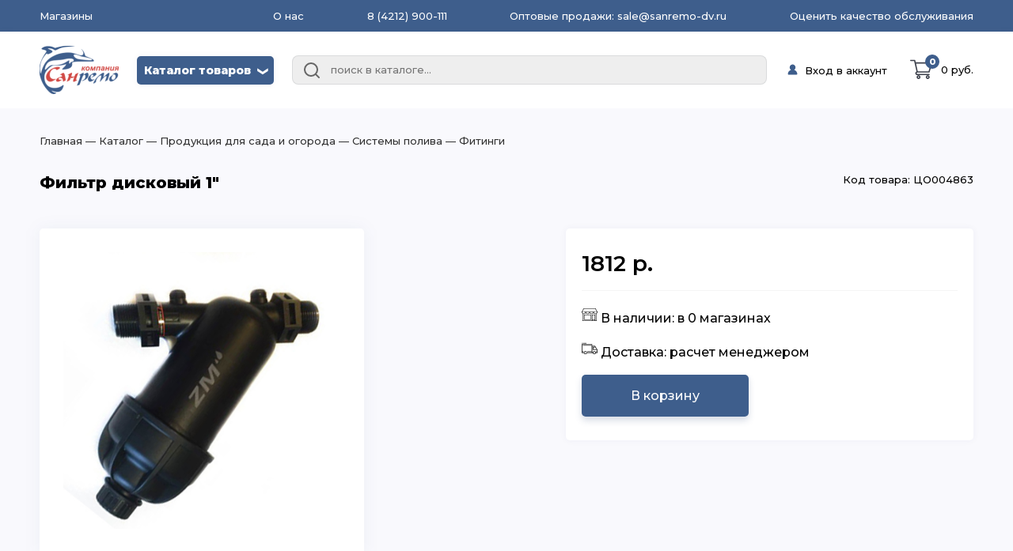

--- FILE ---
content_type: text/html; charset=utf-8
request_url: https://sanremodv.ru/products/f13b9df0-78e5-11e8-93dc-d8cb8abf61a1
body_size: 63012
content:
<!DOCTYPE html>
<html lang="ru">
<head>
    <meta charset="UTF-8"/>
    <meta name="viewport" content="width=device-width, initial-scale=1.0"/>
    <meta name="yandex-verification" content="febe7db032a9c2f6" />
    <link href="https://fonts.googleapis.com/css2?family=Montserrat:ital,wght@0,100;0,200;0,300;0,500;0,600;0,800;0,900;1,100;1,200;1,900&display=swap"
          rel="stylesheet">
    
    
    <script type="text/javascript">
        (function (m, e, t, r, i, k, a) {
            m[i] = m[i] || function () {
                (m[i].a = m[i].a || []).push(arguments)
            };
            m[i].l = 1 * new Date();
            for (var j = 0; j < document.scripts.length; j++) {
                if (document.scripts[j].src === r) {
                    return;
                }
            }
            k = e.createElement(t), a = e.getElementsByTagName(t)[0], k.async = 1, k.src = r, a.parentNode.insertBefore(k, a)
        })
        (window, document, "script", "https://mc.yandex.ru/metrika/tag.js", "ym");
        ym(89904857, "init", {
            clickmap: true,
            trackLinks: true,
            accurateTrackBounce: true,
            webvisor: true,
            ecommerce:"dataLayer"
        });
    </script>
    
    <script type="text/javascript">
        var _tmr = window._tmr || (window._tmr = []);
        _tmr.push({id: "3642454", type: "pageView", start: (new Date()).getTime()});
        (function (d, w, id) {
            if (d.getElementById(id)) return;
            var ts = d.createElement("script"); ts.type = "text/javascript"; ts.async = true; ts.id = id;
            ts.src = "https://top-fwz1.mail.ru/js/code.js";
            var f = function () {var s = d.getElementsByTagName("script")[0]; s.parentNode.insertBefore(ts, s);};
            if (w.opera == "[object Opera]") { d.addEventListener("DOMContentLoaded", f, false); } else { f(); }
        })(document, window, "tmr-code");
    </script>
    <noscript><div><img src="https://top-fwz1.mail.ru/counter?id=3642454;js=na" style="position:absolute;left:-9999px;" alt="Top.Mail.Ru" /></div></noscript>
    
    <title>Фитинги. купить Фильтр дисковый 1&#34;</title>
    <meta name="description" content="Большой выбор товаров из категории Фитинги. Купить Фильтр дисковый 1&#34;"/>
    <link rel="icon" href="/favicon.ico" type="image/x-icon">
</head>
<body>
<script id="page" type="application/json">
    {"version": 1, "url": "/products/f13b9df0-78e5-11e8-93dc-d8cb8abf61a1", "component": "CatalogProductDetail","props": {"product":{"uuid":"f13b9df0-78e5-11e8-93dc-d8cb8abf61a1","article":"RM6004-1\"","name":"Фильтр дисковый 1\"","description":"\u003cdiv class=\"tab\"\u003e\r\n\u003cdiv\u003e\r\n\u003cp\u003eФильтр дисковый ZM RM6004 предназначен для установки в качестве самостоятельного фильтра или префильтра в частных домах и квартирах для удаления крупных взвешенных частиц грязи.\u003c/p\u003e\r\n\r\n\u003cp\u003eФильтр дисковый ZM RM6004 представляет собой пластиковый корпус с откручивающейся крышкой для установки внутрь дискового фильтрующего картриджа. Корпус имеет два выхода с наружной резьбой 1\u0026quot; для подключения к магистрали холодной воды, а также выходы для установки манометров с целью измерения давления воды на входе и выходе. Данный тип фильтров обладает высокой производительностью за счет использования особого дискового фильтра с повышенной грязеемкостью.\u003c/p\u003e\r\n\r\n\u003cp\u003eДисковый фильтр представляет собой группу плотно соединенных полимерных дисков, образующих цилиндрический фильтрующий элемент, задерживающий частицы песка, глины, ила, грязи, ржавчины и окалины. Данный картридж является многоразовым за счет возможности его разбора для промывки от накопившихся загрязнений.\u003c/p\u003e\r\n\r\n\u003cp\u003e\u003cstrong\u003eТехнические характеристики ZM RM6004:\u003c/strong\u003e\u003c/p\u003e\r\n\r\n\u003cul\u003e\r\n\t\u003cli\u003eПроизводительность: 6 м3/час\u003c/li\u003e\r\n\t\u003cli\u003eПрисоединительный размер: 1\u0026quot;\u003c/li\u003e\r\n\t\u003cli\u003eСтепень очистки: 130 мкм\u003c/li\u003e\r\n\t\u003cli\u003eМаксимальное рабочее давление: 7 бар\u003c/li\u003e\r\n\u003c/ul\u003e\r\n\u003c/div\u003e\r\n\u003c/div\u003e","image":"https://s3.sanremo.website/p/36dfeda7-596b-11ec-8c7c-8c04ba9a66a5/97ee0904457fe3130facf80116ffec34.jpg","brand":{"name":"Неизвестный"},"parent_uuid":"f3678376-afdd-11ec-b0cb-461c87a85b85","weight":0.35,"weight_measure":1,"weight_measure_name":"кг","volume":0.002,"volume_measure":1,"volume_measure_name":"м3","code":"ЦО004863","price":1812},"characteristicsGroup":null,"productCount":[{"sale_point":{"name":"Дзержинского 1","address":"ул. Дзержинского 1","phone":"(42622) 7-22-33","lat":"132.93764062460048","lon":"48.78403676626908","cityID":5,"city":{"id":5,"name":"Биробиджан"},"sanremo_ref":"2d47ed6f-6df4-11e8-9083-d8cb8abf61a1"},"products":[{"uuid":"f13b9df0-78e5-11e8-93dc-d8cb8abf61a1","article":"RM6004-1\"","name":"Фильтр дисковый 1\"","description":"\u003cdiv class=\"tab\"\u003e\r\n\u003cdiv\u003e\r\n\u003cp\u003eФильтр дисковый ZM RM6004 предназначен для установки в качестве самостоятельного фильтра или префильтра в частных домах и квартирах для удаления крупных взвешенных частиц грязи.\u003c/p\u003e\r\n\r\n\u003cp\u003eФильтр дисковый ZM RM6004 представляет собой пластиковый корпус с откручивающейся крышкой для установки внутрь дискового фильтрующего картриджа. Корпус имеет два выхода с наружной резьбой 1\u0026quot; для подключения к магистрали холодной воды, а также выходы для установки манометров с целью измерения давления воды на входе и выходе. Данный тип фильтров обладает высокой производительностью за счет использования особого дискового фильтра с повышенной грязеемкостью.\u003c/p\u003e\r\n\r\n\u003cp\u003eДисковый фильтр представляет собой группу плотно соединенных полимерных дисков, образующих цилиндрический фильтрующий элемент, задерживающий частицы песка, глины, ила, грязи, ржавчины и окалины. Данный картридж является многоразовым за счет возможности его разбора для промывки от накопившихся загрязнений.\u003c/p\u003e\r\n\r\n\u003cp\u003e\u003cstrong\u003eТехнические характеристики ZM RM6004:\u003c/strong\u003e\u003c/p\u003e\r\n\r\n\u003cul\u003e\r\n\t\u003cli\u003eПроизводительность: 6 м3/час\u003c/li\u003e\r\n\t\u003cli\u003eПрисоединительный размер: 1\u0026quot;\u003c/li\u003e\r\n\t\u003cli\u003eСтепень очистки: 130 мкм\u003c/li\u003e\r\n\t\u003cli\u003eМаксимальное рабочее давление: 7 бар\u003c/li\u003e\r\n\u003c/ul\u003e\r\n\u003c/div\u003e\r\n\u003c/div\u003e","image":"https://s3.sanremo.website/p/36dfeda7-596b-11ec-8c7c-8c04ba9a66a5/97ee0904457fe3130facf80116ffec34.jpg","parent_uuid":"f3678376-afdd-11ec-b0cb-461c87a85b85","weight":0.35,"volume":0.002,"code":"ЦО004863","price":1812,"count":-5}]},{"sale_point":{"name":"Суворова 45","address":"ул. Суворова 45","phone":"(4212) 50-67-37","lat":"135.10848405676612","lon":"48.3934086906813","cityID":1,"city":{"id":1,"name":"Хабаровск"},"sanremo_ref":"3069a6d0-169a-11e8-ba44-d8cb8abf61a1"},"products":[{"uuid":"f13b9df0-78e5-11e8-93dc-d8cb8abf61a1","article":"RM6004-1\"","name":"Фильтр дисковый 1\"","description":"\u003cdiv class=\"tab\"\u003e\r\n\u003cdiv\u003e\r\n\u003cp\u003eФильтр дисковый ZM RM6004 предназначен для установки в качестве самостоятельного фильтра или префильтра в частных домах и квартирах для удаления крупных взвешенных частиц грязи.\u003c/p\u003e\r\n\r\n\u003cp\u003eФильтр дисковый ZM RM6004 представляет собой пластиковый корпус с откручивающейся крышкой для установки внутрь дискового фильтрующего картриджа. Корпус имеет два выхода с наружной резьбой 1\u0026quot; для подключения к магистрали холодной воды, а также выходы для установки манометров с целью измерения давления воды на входе и выходе. Данный тип фильтров обладает высокой производительностью за счет использования особого дискового фильтра с повышенной грязеемкостью.\u003c/p\u003e\r\n\r\n\u003cp\u003eДисковый фильтр представляет собой группу плотно соединенных полимерных дисков, образующих цилиндрический фильтрующий элемент, задерживающий частицы песка, глины, ила, грязи, ржавчины и окалины. Данный картридж является многоразовым за счет возможности его разбора для промывки от накопившихся загрязнений.\u003c/p\u003e\r\n\r\n\u003cp\u003e\u003cstrong\u003eТехнические характеристики ZM RM6004:\u003c/strong\u003e\u003c/p\u003e\r\n\r\n\u003cul\u003e\r\n\t\u003cli\u003eПроизводительность: 6 м3/час\u003c/li\u003e\r\n\t\u003cli\u003eПрисоединительный размер: 1\u0026quot;\u003c/li\u003e\r\n\t\u003cli\u003eСтепень очистки: 130 мкм\u003c/li\u003e\r\n\t\u003cli\u003eМаксимальное рабочее давление: 7 бар\u003c/li\u003e\r\n\u003c/ul\u003e\r\n\u003c/div\u003e\r\n\u003c/div\u003e","image":"https://s3.sanremo.website/p/36dfeda7-596b-11ec-8c7c-8c04ba9a66a5/97ee0904457fe3130facf80116ffec34.jpg","parent_uuid":"f3678376-afdd-11ec-b0cb-461c87a85b85","weight":0.35,"volume":0.002,"code":"ЦО004863","price":1812,"count":-5}]},{"sale_point":{"name":"Панфиловцев 14Б","address":"ул. Панфиловцев 14Б","phone":"(4212) 63-22-47","lat":"135.110724","lon":"48.385329","cityID":1,"city":{"id":1,"name":"Хабаровск"},"sanremo_ref":"3743fc31-169a-11e8-ba44-d8cb8abf61a1"},"products":[{"uuid":"f13b9df0-78e5-11e8-93dc-d8cb8abf61a1","article":"RM6004-1\"","name":"Фильтр дисковый 1\"","description":"\u003cdiv class=\"tab\"\u003e\r\n\u003cdiv\u003e\r\n\u003cp\u003eФильтр дисковый ZM RM6004 предназначен для установки в качестве самостоятельного фильтра или префильтра в частных домах и квартирах для удаления крупных взвешенных частиц грязи.\u003c/p\u003e\r\n\r\n\u003cp\u003eФильтр дисковый ZM RM6004 представляет собой пластиковый корпус с откручивающейся крышкой для установки внутрь дискового фильтрующего картриджа. Корпус имеет два выхода с наружной резьбой 1\u0026quot; для подключения к магистрали холодной воды, а также выходы для установки манометров с целью измерения давления воды на входе и выходе. Данный тип фильтров обладает высокой производительностью за счет использования особого дискового фильтра с повышенной грязеемкостью.\u003c/p\u003e\r\n\r\n\u003cp\u003eДисковый фильтр представляет собой группу плотно соединенных полимерных дисков, образующих цилиндрический фильтрующий элемент, задерживающий частицы песка, глины, ила, грязи, ржавчины и окалины. Данный картридж является многоразовым за счет возможности его разбора для промывки от накопившихся загрязнений.\u003c/p\u003e\r\n\r\n\u003cp\u003e\u003cstrong\u003eТехнические характеристики ZM RM6004:\u003c/strong\u003e\u003c/p\u003e\r\n\r\n\u003cul\u003e\r\n\t\u003cli\u003eПроизводительность: 6 м3/час\u003c/li\u003e\r\n\t\u003cli\u003eПрисоединительный размер: 1\u0026quot;\u003c/li\u003e\r\n\t\u003cli\u003eСтепень очистки: 130 мкм\u003c/li\u003e\r\n\t\u003cli\u003eМаксимальное рабочее давление: 7 бар\u003c/li\u003e\r\n\u003c/ul\u003e\r\n\u003c/div\u003e\r\n\u003c/div\u003e","image":"https://s3.sanremo.website/p/36dfeda7-596b-11ec-8c7c-8c04ba9a66a5/97ee0904457fe3130facf80116ffec34.jpg","parent_uuid":"f3678376-afdd-11ec-b0cb-461c87a85b85","weight":0.35,"volume":0.002,"code":"ЦО004863","price":1812,"count":-5}]},{"sale_point":{"name":"Магаданская 1А","address":"ул. Магаданская 1А","phone":"(4212) 63-39-83","lat":"135.0510522678311","lon":"48.36580052231184","cityID":1,"city":{"id":1,"name":"Хабаровск"},"sanremo_ref":"3fff2752-169a-11e8-ba44-d8cb8abf61a1"},"products":[{"uuid":"f13b9df0-78e5-11e8-93dc-d8cb8abf61a1","article":"RM6004-1\"","name":"Фильтр дисковый 1\"","description":"\u003cdiv class=\"tab\"\u003e\r\n\u003cdiv\u003e\r\n\u003cp\u003eФильтр дисковый ZM RM6004 предназначен для установки в качестве самостоятельного фильтра или префильтра в частных домах и квартирах для удаления крупных взвешенных частиц грязи.\u003c/p\u003e\r\n\r\n\u003cp\u003eФильтр дисковый ZM RM6004 представляет собой пластиковый корпус с откручивающейся крышкой для установки внутрь дискового фильтрующего картриджа. Корпус имеет два выхода с наружной резьбой 1\u0026quot; для подключения к магистрали холодной воды, а также выходы для установки манометров с целью измерения давления воды на входе и выходе. Данный тип фильтров обладает высокой производительностью за счет использования особого дискового фильтра с повышенной грязеемкостью.\u003c/p\u003e\r\n\r\n\u003cp\u003eДисковый фильтр представляет собой группу плотно соединенных полимерных дисков, образующих цилиндрический фильтрующий элемент, задерживающий частицы песка, глины, ила, грязи, ржавчины и окалины. Данный картридж является многоразовым за счет возможности его разбора для промывки от накопившихся загрязнений.\u003c/p\u003e\r\n\r\n\u003cp\u003e\u003cstrong\u003eТехнические характеристики ZM RM6004:\u003c/strong\u003e\u003c/p\u003e\r\n\r\n\u003cul\u003e\r\n\t\u003cli\u003eПроизводительность: 6 м3/час\u003c/li\u003e\r\n\t\u003cli\u003eПрисоединительный размер: 1\u0026quot;\u003c/li\u003e\r\n\t\u003cli\u003eСтепень очистки: 130 мкм\u003c/li\u003e\r\n\t\u003cli\u003eМаксимальное рабочее давление: 7 бар\u003c/li\u003e\r\n\u003c/ul\u003e\r\n\u003c/div\u003e\r\n\u003c/div\u003e","image":"https://s3.sanremo.website/p/36dfeda7-596b-11ec-8c7c-8c04ba9a66a5/97ee0904457fe3130facf80116ffec34.jpg","parent_uuid":"f3678376-afdd-11ec-b0cb-461c87a85b85","weight":0.35,"volume":0.002,"code":"ЦО004863","price":1812,"count":-5}]},{"sale_point":{"name":"Верхотурова 8","address":"ул. Верхотурова 8","phone":"+7 924 219 8022","lat":"134.77273999999997","lon":"47.533090000012216","cityID":3,"city":{"id":3,"name":"Вяземский"},"sanremo_ref":"41b5a221-6df4-11e8-9083-d8cb8abf61a1"},"products":[{"uuid":"f13b9df0-78e5-11e8-93dc-d8cb8abf61a1","article":"RM6004-1\"","name":"Фильтр дисковый 1\"","description":"\u003cdiv class=\"tab\"\u003e\r\n\u003cdiv\u003e\r\n\u003cp\u003eФильтр дисковый ZM RM6004 предназначен для установки в качестве самостоятельного фильтра или префильтра в частных домах и квартирах для удаления крупных взвешенных частиц грязи.\u003c/p\u003e\r\n\r\n\u003cp\u003eФильтр дисковый ZM RM6004 представляет собой пластиковый корпус с откручивающейся крышкой для установки внутрь дискового фильтрующего картриджа. Корпус имеет два выхода с наружной резьбой 1\u0026quot; для подключения к магистрали холодной воды, а также выходы для установки манометров с целью измерения давления воды на входе и выходе. Данный тип фильтров обладает высокой производительностью за счет использования особого дискового фильтра с повышенной грязеемкостью.\u003c/p\u003e\r\n\r\n\u003cp\u003eДисковый фильтр представляет собой группу плотно соединенных полимерных дисков, образующих цилиндрический фильтрующий элемент, задерживающий частицы песка, глины, ила, грязи, ржавчины и окалины. Данный картридж является многоразовым за счет возможности его разбора для промывки от накопившихся загрязнений.\u003c/p\u003e\r\n\r\n\u003cp\u003e\u003cstrong\u003eТехнические характеристики ZM RM6004:\u003c/strong\u003e\u003c/p\u003e\r\n\r\n\u003cul\u003e\r\n\t\u003cli\u003eПроизводительность: 6 м3/час\u003c/li\u003e\r\n\t\u003cli\u003eПрисоединительный размер: 1\u0026quot;\u003c/li\u003e\r\n\t\u003cli\u003eСтепень очистки: 130 мкм\u003c/li\u003e\r\n\t\u003cli\u003eМаксимальное рабочее давление: 7 бар\u003c/li\u003e\r\n\u003c/ul\u003e\r\n\u003c/div\u003e\r\n\u003c/div\u003e","image":"https://s3.sanremo.website/p/36dfeda7-596b-11ec-8c7c-8c04ba9a66a5/97ee0904457fe3130facf80116ffec34.jpg","parent_uuid":"f3678376-afdd-11ec-b0cb-461c87a85b85","weight":0.35,"volume":0.002,"code":"ЦО004863","price":1812,"count":-5}]},{"sale_point":{"name":"Королева 8","address":"ул. Королева 8","phone":"(4212) 36-09-70","lat":"135.1109988716731","lon":"48.45505658992671","cityID":1,"city":{"id":1,"name":"Хабаровск"},"sanremo_ref":"4733f0f3-169a-11e8-ba44-d8cb8abf61a1"},"products":[{"uuid":"f13b9df0-78e5-11e8-93dc-d8cb8abf61a1","article":"RM6004-1\"","name":"Фильтр дисковый 1\"","description":"\u003cdiv class=\"tab\"\u003e\r\n\u003cdiv\u003e\r\n\u003cp\u003eФильтр дисковый ZM RM6004 предназначен для установки в качестве самостоятельного фильтра или префильтра в частных домах и квартирах для удаления крупных взвешенных частиц грязи.\u003c/p\u003e\r\n\r\n\u003cp\u003eФильтр дисковый ZM RM6004 представляет собой пластиковый корпус с откручивающейся крышкой для установки внутрь дискового фильтрующего картриджа. Корпус имеет два выхода с наружной резьбой 1\u0026quot; для подключения к магистрали холодной воды, а также выходы для установки манометров с целью измерения давления воды на входе и выходе. Данный тип фильтров обладает высокой производительностью за счет использования особого дискового фильтра с повышенной грязеемкостью.\u003c/p\u003e\r\n\r\n\u003cp\u003eДисковый фильтр представляет собой группу плотно соединенных полимерных дисков, образующих цилиндрический фильтрующий элемент, задерживающий частицы песка, глины, ила, грязи, ржавчины и окалины. Данный картридж является многоразовым за счет возможности его разбора для промывки от накопившихся загрязнений.\u003c/p\u003e\r\n\r\n\u003cp\u003e\u003cstrong\u003eТехнические характеристики ZM RM6004:\u003c/strong\u003e\u003c/p\u003e\r\n\r\n\u003cul\u003e\r\n\t\u003cli\u003eПроизводительность: 6 м3/час\u003c/li\u003e\r\n\t\u003cli\u003eПрисоединительный размер: 1\u0026quot;\u003c/li\u003e\r\n\t\u003cli\u003eСтепень очистки: 130 мкм\u003c/li\u003e\r\n\t\u003cli\u003eМаксимальное рабочее давление: 7 бар\u003c/li\u003e\r\n\u003c/ul\u003e\r\n\u003c/div\u003e\r\n\u003c/div\u003e","image":"https://s3.sanremo.website/p/36dfeda7-596b-11ec-8c7c-8c04ba9a66a5/97ee0904457fe3130facf80116ffec34.jpg","parent_uuid":"f3678376-afdd-11ec-b0cb-461c87a85b85","weight":0.35,"volume":0.002,"code":"ЦО004863","price":1812,"count":-5}]},{"sale_point":{"name":"Тихоокеанская 170","address":"ул. Тихоокеанская 170","phone":"(4212) 67-13-31","lat":"135.0442632322424","lon":"48.5478134325183","cityID":1,"city":{"id":1,"name":"Хабаровск"},"sanremo_ref":"50106f54-169a-11e8-ba44-d8cb8abf61a1"},"products":[{"uuid":"f13b9df0-78e5-11e8-93dc-d8cb8abf61a1","article":"RM6004-1\"","name":"Фильтр дисковый 1\"","description":"\u003cdiv class=\"tab\"\u003e\r\n\u003cdiv\u003e\r\n\u003cp\u003eФильтр дисковый ZM RM6004 предназначен для установки в качестве самостоятельного фильтра или префильтра в частных домах и квартирах для удаления крупных взвешенных частиц грязи.\u003c/p\u003e\r\n\r\n\u003cp\u003eФильтр дисковый ZM RM6004 представляет собой пластиковый корпус с откручивающейся крышкой для установки внутрь дискового фильтрующего картриджа. Корпус имеет два выхода с наружной резьбой 1\u0026quot; для подключения к магистрали холодной воды, а также выходы для установки манометров с целью измерения давления воды на входе и выходе. Данный тип фильтров обладает высокой производительностью за счет использования особого дискового фильтра с повышенной грязеемкостью.\u003c/p\u003e\r\n\r\n\u003cp\u003eДисковый фильтр представляет собой группу плотно соединенных полимерных дисков, образующих цилиндрический фильтрующий элемент, задерживающий частицы песка, глины, ила, грязи, ржавчины и окалины. Данный картридж является многоразовым за счет возможности его разбора для промывки от накопившихся загрязнений.\u003c/p\u003e\r\n\r\n\u003cp\u003e\u003cstrong\u003eТехнические характеристики ZM RM6004:\u003c/strong\u003e\u003c/p\u003e\r\n\r\n\u003cul\u003e\r\n\t\u003cli\u003eПроизводительность: 6 м3/час\u003c/li\u003e\r\n\t\u003cli\u003eПрисоединительный размер: 1\u0026quot;\u003c/li\u003e\r\n\t\u003cli\u003eСтепень очистки: 130 мкм\u003c/li\u003e\r\n\t\u003cli\u003eМаксимальное рабочее давление: 7 бар\u003c/li\u003e\r\n\u003c/ul\u003e\r\n\u003c/div\u003e\r\n\u003c/div\u003e","image":"https://s3.sanremo.website/p/36dfeda7-596b-11ec-8c7c-8c04ba9a66a5/97ee0904457fe3130facf80116ffec34.jpg","parent_uuid":"f3678376-afdd-11ec-b0cb-461c87a85b85","weight":0.35,"volume":0.002,"code":"ЦО004863","price":1812,"count":-5}]},{"sale_point":{"name":"Аксенова 40","address":"ул. Аксенова 40","phone":"(4212) 67-22-00","lat":"135.1257005","lon":"48.4054004","cityID":1,"city":{"id":1,"name":"Хабаровск"},"sanremo_ref":"56b66674-169a-11e8-ba44-d8cb8abf61a1"},"products":[{"uuid":"f13b9df0-78e5-11e8-93dc-d8cb8abf61a1","article":"RM6004-1\"","name":"Фильтр дисковый 1\"","description":"\u003cdiv class=\"tab\"\u003e\r\n\u003cdiv\u003e\r\n\u003cp\u003eФильтр дисковый ZM RM6004 предназначен для установки в качестве самостоятельного фильтра или префильтра в частных домах и квартирах для удаления крупных взвешенных частиц грязи.\u003c/p\u003e\r\n\r\n\u003cp\u003eФильтр дисковый ZM RM6004 представляет собой пластиковый корпус с откручивающейся крышкой для установки внутрь дискового фильтрующего картриджа. Корпус имеет два выхода с наружной резьбой 1\u0026quot; для подключения к магистрали холодной воды, а также выходы для установки манометров с целью измерения давления воды на входе и выходе. Данный тип фильтров обладает высокой производительностью за счет использования особого дискового фильтра с повышенной грязеемкостью.\u003c/p\u003e\r\n\r\n\u003cp\u003eДисковый фильтр представляет собой группу плотно соединенных полимерных дисков, образующих цилиндрический фильтрующий элемент, задерживающий частицы песка, глины, ила, грязи, ржавчины и окалины. Данный картридж является многоразовым за счет возможности его разбора для промывки от накопившихся загрязнений.\u003c/p\u003e\r\n\r\n\u003cp\u003e\u003cstrong\u003eТехнические характеристики ZM RM6004:\u003c/strong\u003e\u003c/p\u003e\r\n\r\n\u003cul\u003e\r\n\t\u003cli\u003eПроизводительность: 6 м3/час\u003c/li\u003e\r\n\t\u003cli\u003eПрисоединительный размер: 1\u0026quot;\u003c/li\u003e\r\n\t\u003cli\u003eСтепень очистки: 130 мкм\u003c/li\u003e\r\n\t\u003cli\u003eМаксимальное рабочее давление: 7 бар\u003c/li\u003e\r\n\u003c/ul\u003e\r\n\u003c/div\u003e\r\n\u003c/div\u003e","image":"https://s3.sanremo.website/p/36dfeda7-596b-11ec-8c7c-8c04ba9a66a5/97ee0904457fe3130facf80116ffec34.jpg","parent_uuid":"f3678376-afdd-11ec-b0cb-461c87a85b85","weight":0.35,"volume":0.002,"code":"ЦО004863","price":1812,"count":-5}]},{"sale_point":{"name":"Артёмовская 55г","address":"ул. Артёмовская 55г","phone":"(4212) 94-44-12","lat":"135.087485","lon":"48.372857","cityID":1,"city":{"id":1,"name":"Хабаровск"},"sanremo_ref":"58316d17-ea26-11e9-80d2-e24bf12a39de"},"products":[{"uuid":"f13b9df0-78e5-11e8-93dc-d8cb8abf61a1","article":"RM6004-1\"","name":"Фильтр дисковый 1\"","description":"\u003cdiv class=\"tab\"\u003e\r\n\u003cdiv\u003e\r\n\u003cp\u003eФильтр дисковый ZM RM6004 предназначен для установки в качестве самостоятельного фильтра или префильтра в частных домах и квартирах для удаления крупных взвешенных частиц грязи.\u003c/p\u003e\r\n\r\n\u003cp\u003eФильтр дисковый ZM RM6004 представляет собой пластиковый корпус с откручивающейся крышкой для установки внутрь дискового фильтрующего картриджа. Корпус имеет два выхода с наружной резьбой 1\u0026quot; для подключения к магистрали холодной воды, а также выходы для установки манометров с целью измерения давления воды на входе и выходе. Данный тип фильтров обладает высокой производительностью за счет использования особого дискового фильтра с повышенной грязеемкостью.\u003c/p\u003e\r\n\r\n\u003cp\u003eДисковый фильтр представляет собой группу плотно соединенных полимерных дисков, образующих цилиндрический фильтрующий элемент, задерживающий частицы песка, глины, ила, грязи, ржавчины и окалины. Данный картридж является многоразовым за счет возможности его разбора для промывки от накопившихся загрязнений.\u003c/p\u003e\r\n\r\n\u003cp\u003e\u003cstrong\u003eТехнические характеристики ZM RM6004:\u003c/strong\u003e\u003c/p\u003e\r\n\r\n\u003cul\u003e\r\n\t\u003cli\u003eПроизводительность: 6 м3/час\u003c/li\u003e\r\n\t\u003cli\u003eПрисоединительный размер: 1\u0026quot;\u003c/li\u003e\r\n\t\u003cli\u003eСтепень очистки: 130 мкм\u003c/li\u003e\r\n\t\u003cli\u003eМаксимальное рабочее давление: 7 бар\u003c/li\u003e\r\n\u003c/ul\u003e\r\n\u003c/div\u003e\r\n\u003c/div\u003e","image":"https://s3.sanremo.website/p/36dfeda7-596b-11ec-8c7c-8c04ba9a66a5/97ee0904457fe3130facf80116ffec34.jpg","parent_uuid":"f3678376-afdd-11ec-b0cb-461c87a85b85","weight":0.35,"volume":0.002,"code":"ЦО004863","price":1812,"count":-5}]},{"sale_point":{"name":"Энтузиастов 1","address":"ул. Энтузиастов 1","phone":"(4212) 67-58-85","lat":"135.17983391102297","lon":"48.46161218942122","cityID":1,"city":{"id":1,"name":"Хабаровск"},"sanremo_ref":"5d4bb3f5-169a-11e8-ba44-d8cb8abf61a1"},"products":[{"uuid":"f13b9df0-78e5-11e8-93dc-d8cb8abf61a1","article":"RM6004-1\"","name":"Фильтр дисковый 1\"","description":"\u003cdiv class=\"tab\"\u003e\r\n\u003cdiv\u003e\r\n\u003cp\u003eФильтр дисковый ZM RM6004 предназначен для установки в качестве самостоятельного фильтра или префильтра в частных домах и квартирах для удаления крупных взвешенных частиц грязи.\u003c/p\u003e\r\n\r\n\u003cp\u003eФильтр дисковый ZM RM6004 представляет собой пластиковый корпус с откручивающейся крышкой для установки внутрь дискового фильтрующего картриджа. Корпус имеет два выхода с наружной резьбой 1\u0026quot; для подключения к магистрали холодной воды, а также выходы для установки манометров с целью измерения давления воды на входе и выходе. Данный тип фильтров обладает высокой производительностью за счет использования особого дискового фильтра с повышенной грязеемкостью.\u003c/p\u003e\r\n\r\n\u003cp\u003eДисковый фильтр представляет собой группу плотно соединенных полимерных дисков, образующих цилиндрический фильтрующий элемент, задерживающий частицы песка, глины, ила, грязи, ржавчины и окалины. Данный картридж является многоразовым за счет возможности его разбора для промывки от накопившихся загрязнений.\u003c/p\u003e\r\n\r\n\u003cp\u003e\u003cstrong\u003eТехнические характеристики ZM RM6004:\u003c/strong\u003e\u003c/p\u003e\r\n\r\n\u003cul\u003e\r\n\t\u003cli\u003eПроизводительность: 6 м3/час\u003c/li\u003e\r\n\t\u003cli\u003eПрисоединительный размер: 1\u0026quot;\u003c/li\u003e\r\n\t\u003cli\u003eСтепень очистки: 130 мкм\u003c/li\u003e\r\n\t\u003cli\u003eМаксимальное рабочее давление: 7 бар\u003c/li\u003e\r\n\u003c/ul\u003e\r\n\u003c/div\u003e\r\n\u003c/div\u003e","image":"https://s3.sanremo.website/p/36dfeda7-596b-11ec-8c7c-8c04ba9a66a5/97ee0904457fe3130facf80116ffec34.jpg","parent_uuid":"f3678376-afdd-11ec-b0cb-461c87a85b85","weight":0.35,"volume":0.002,"code":"ЦО004863","price":1812,"count":-5}]},{"sale_point":{"name":"Первостроителей 35","address":"пр. Первостроителей 35","phone":"(4217) 24-24-88","lat":"136.99572374778955","lon":"50.54742017657858","cityID":2,"city":{"id":2,"name":"Комсомольск-На-Амуре"},"sanremo_ref":"5e6e81aa-20f0-11e8-a004-d8cb8abf61a1"},"products":[{"uuid":"f13b9df0-78e5-11e8-93dc-d8cb8abf61a1","article":"RM6004-1\"","name":"Фильтр дисковый 1\"","description":"\u003cdiv class=\"tab\"\u003e\r\n\u003cdiv\u003e\r\n\u003cp\u003eФильтр дисковый ZM RM6004 предназначен для установки в качестве самостоятельного фильтра или префильтра в частных домах и квартирах для удаления крупных взвешенных частиц грязи.\u003c/p\u003e\r\n\r\n\u003cp\u003eФильтр дисковый ZM RM6004 представляет собой пластиковый корпус с откручивающейся крышкой для установки внутрь дискового фильтрующего картриджа. Корпус имеет два выхода с наружной резьбой 1\u0026quot; для подключения к магистрали холодной воды, а также выходы для установки манометров с целью измерения давления воды на входе и выходе. Данный тип фильтров обладает высокой производительностью за счет использования особого дискового фильтра с повышенной грязеемкостью.\u003c/p\u003e\r\n\r\n\u003cp\u003eДисковый фильтр представляет собой группу плотно соединенных полимерных дисков, образующих цилиндрический фильтрующий элемент, задерживающий частицы песка, глины, ила, грязи, ржавчины и окалины. Данный картридж является многоразовым за счет возможности его разбора для промывки от накопившихся загрязнений.\u003c/p\u003e\r\n\r\n\u003cp\u003e\u003cstrong\u003eТехнические характеристики ZM RM6004:\u003c/strong\u003e\u003c/p\u003e\r\n\r\n\u003cul\u003e\r\n\t\u003cli\u003eПроизводительность: 6 м3/час\u003c/li\u003e\r\n\t\u003cli\u003eПрисоединительный размер: 1\u0026quot;\u003c/li\u003e\r\n\t\u003cli\u003eСтепень очистки: 130 мкм\u003c/li\u003e\r\n\t\u003cli\u003eМаксимальное рабочее давление: 7 бар\u003c/li\u003e\r\n\u003c/ul\u003e\r\n\u003c/div\u003e\r\n\u003c/div\u003e","image":"https://s3.sanremo.website/p/36dfeda7-596b-11ec-8c7c-8c04ba9a66a5/97ee0904457fe3130facf80116ffec34.jpg","parent_uuid":"f3678376-afdd-11ec-b0cb-461c87a85b85","weight":0.35,"volume":0.002,"code":"ЦО004863","price":1812,"count":-5}]},{"sale_point":{"name":"Постышева 7","address":"ул. Постышева 7","phone":"(4212) 67-64-46","lat":"135.05557268269513","lon":"47.96523557222063","cityID":6,"city":{"id":6,"name":"Переяславка"},"sanremo_ref":"633cd7f9-6df3-11e8-9083-d8cb8abf61a1"},"products":[{"uuid":"f13b9df0-78e5-11e8-93dc-d8cb8abf61a1","article":"RM6004-1\"","name":"Фильтр дисковый 1\"","description":"\u003cdiv class=\"tab\"\u003e\r\n\u003cdiv\u003e\r\n\u003cp\u003eФильтр дисковый ZM RM6004 предназначен для установки в качестве самостоятельного фильтра или префильтра в частных домах и квартирах для удаления крупных взвешенных частиц грязи.\u003c/p\u003e\r\n\r\n\u003cp\u003eФильтр дисковый ZM RM6004 представляет собой пластиковый корпус с откручивающейся крышкой для установки внутрь дискового фильтрующего картриджа. Корпус имеет два выхода с наружной резьбой 1\u0026quot; для подключения к магистрали холодной воды, а также выходы для установки манометров с целью измерения давления воды на входе и выходе. Данный тип фильтров обладает высокой производительностью за счет использования особого дискового фильтра с повышенной грязеемкостью.\u003c/p\u003e\r\n\r\n\u003cp\u003eДисковый фильтр представляет собой группу плотно соединенных полимерных дисков, образующих цилиндрический фильтрующий элемент, задерживающий частицы песка, глины, ила, грязи, ржавчины и окалины. Данный картридж является многоразовым за счет возможности его разбора для промывки от накопившихся загрязнений.\u003c/p\u003e\r\n\r\n\u003cp\u003e\u003cstrong\u003eТехнические характеристики ZM RM6004:\u003c/strong\u003e\u003c/p\u003e\r\n\r\n\u003cul\u003e\r\n\t\u003cli\u003eПроизводительность: 6 м3/час\u003c/li\u003e\r\n\t\u003cli\u003eПрисоединительный размер: 1\u0026quot;\u003c/li\u003e\r\n\t\u003cli\u003eСтепень очистки: 130 мкм\u003c/li\u003e\r\n\t\u003cli\u003eМаксимальное рабочее давление: 7 бар\u003c/li\u003e\r\n\u003c/ul\u003e\r\n\u003c/div\u003e\r\n\u003c/div\u003e","image":"https://s3.sanremo.website/p/36dfeda7-596b-11ec-8c7c-8c04ba9a66a5/97ee0904457fe3130facf80116ffec34.jpg","parent_uuid":"f3678376-afdd-11ec-b0cb-461c87a85b85","weight":0.35,"volume":0.002,"code":"ЦО004863","price":1812,"count":-5}]},{"sale_point":{"name":"Матвеевское шоссе 13А","address":"ул. Матвеевское шоссе 13А","phone":"(4212) 69-93-93","lat":"135.14610552244258","lon":"48.512076714467185","cityID":1,"city":{"id":1,"name":"Хабаровск"},"sanremo_ref":"6537c776-169a-11e8-ba44-d8cb8abf61a1"},"products":[{"uuid":"f13b9df0-78e5-11e8-93dc-d8cb8abf61a1","article":"RM6004-1\"","name":"Фильтр дисковый 1\"","description":"\u003cdiv class=\"tab\"\u003e\r\n\u003cdiv\u003e\r\n\u003cp\u003eФильтр дисковый ZM RM6004 предназначен для установки в качестве самостоятельного фильтра или префильтра в частных домах и квартирах для удаления крупных взвешенных частиц грязи.\u003c/p\u003e\r\n\r\n\u003cp\u003eФильтр дисковый ZM RM6004 представляет собой пластиковый корпус с откручивающейся крышкой для установки внутрь дискового фильтрующего картриджа. Корпус имеет два выхода с наружной резьбой 1\u0026quot; для подключения к магистрали холодной воды, а также выходы для установки манометров с целью измерения давления воды на входе и выходе. Данный тип фильтров обладает высокой производительностью за счет использования особого дискового фильтра с повышенной грязеемкостью.\u003c/p\u003e\r\n\r\n\u003cp\u003eДисковый фильтр представляет собой группу плотно соединенных полимерных дисков, образующих цилиндрический фильтрующий элемент, задерживающий частицы песка, глины, ила, грязи, ржавчины и окалины. Данный картридж является многоразовым за счет возможности его разбора для промывки от накопившихся загрязнений.\u003c/p\u003e\r\n\r\n\u003cp\u003e\u003cstrong\u003eТехнические характеристики ZM RM6004:\u003c/strong\u003e\u003c/p\u003e\r\n\r\n\u003cul\u003e\r\n\t\u003cli\u003eПроизводительность: 6 м3/час\u003c/li\u003e\r\n\t\u003cli\u003eПрисоединительный размер: 1\u0026quot;\u003c/li\u003e\r\n\t\u003cli\u003eСтепень очистки: 130 мкм\u003c/li\u003e\r\n\t\u003cli\u003eМаксимальное рабочее давление: 7 бар\u003c/li\u003e\r\n\u003c/ul\u003e\r\n\u003c/div\u003e\r\n\u003c/div\u003e","image":"https://s3.sanremo.website/p/36dfeda7-596b-11ec-8c7c-8c04ba9a66a5/97ee0904457fe3130facf80116ffec34.jpg","parent_uuid":"f3678376-afdd-11ec-b0cb-461c87a85b85","weight":0.35,"volume":0.002,"code":"ЦО004863","price":1812,"count":-5}]},{"sale_point":{"name":"50 лет Октября 165 ","address":"пр. 50 лет Октября 165 (ост.Хлебзавод)","phone":"(42373) 29-29-5","lat":"135.588700","lon":"44.560909","cityID":4,"city":{"id":4,"name":"Дальнегорск"},"sanremo_ref":"6c423626-6df4-11e8-9083-d8cb8abf61a1"},"products":[{"uuid":"f13b9df0-78e5-11e8-93dc-d8cb8abf61a1","article":"RM6004-1\"","name":"Фильтр дисковый 1\"","description":"\u003cdiv class=\"tab\"\u003e\r\n\u003cdiv\u003e\r\n\u003cp\u003eФильтр дисковый ZM RM6004 предназначен для установки в качестве самостоятельного фильтра или префильтра в частных домах и квартирах для удаления крупных взвешенных частиц грязи.\u003c/p\u003e\r\n\r\n\u003cp\u003eФильтр дисковый ZM RM6004 представляет собой пластиковый корпус с откручивающейся крышкой для установки внутрь дискового фильтрующего картриджа. Корпус имеет два выхода с наружной резьбой 1\u0026quot; для подключения к магистрали холодной воды, а также выходы для установки манометров с целью измерения давления воды на входе и выходе. Данный тип фильтров обладает высокой производительностью за счет использования особого дискового фильтра с повышенной грязеемкостью.\u003c/p\u003e\r\n\r\n\u003cp\u003eДисковый фильтр представляет собой группу плотно соединенных полимерных дисков, образующих цилиндрический фильтрующий элемент, задерживающий частицы песка, глины, ила, грязи, ржавчины и окалины. Данный картридж является многоразовым за счет возможности его разбора для промывки от накопившихся загрязнений.\u003c/p\u003e\r\n\r\n\u003cp\u003e\u003cstrong\u003eТехнические характеристики ZM RM6004:\u003c/strong\u003e\u003c/p\u003e\r\n\r\n\u003cul\u003e\r\n\t\u003cli\u003eПроизводительность: 6 м3/час\u003c/li\u003e\r\n\t\u003cli\u003eПрисоединительный размер: 1\u0026quot;\u003c/li\u003e\r\n\t\u003cli\u003eСтепень очистки: 130 мкм\u003c/li\u003e\r\n\t\u003cli\u003eМаксимальное рабочее давление: 7 бар\u003c/li\u003e\r\n\u003c/ul\u003e\r\n\u003c/div\u003e\r\n\u003c/div\u003e","image":"https://s3.sanremo.website/p/36dfeda7-596b-11ec-8c7c-8c04ba9a66a5/97ee0904457fe3130facf80116ffec34.jpg","parent_uuid":"f3678376-afdd-11ec-b0cb-461c87a85b85","weight":0.35,"volume":0.002,"code":"ЦО004863","price":1812,"count":-5}]},{"sale_point":{"name":"Шелеста 83","address":"ул. Шелеста 83","phone":"(4212) 93-68-68","lat":"135.05375194221355","lon":"48.51907907633497","cityID":1,"city":{"id":1,"name":"Хабаровск"},"sanremo_ref":"6c67ce57-169a-11e8-ba44-d8cb8abf61a1"},"products":[{"uuid":"f13b9df0-78e5-11e8-93dc-d8cb8abf61a1","article":"RM6004-1\"","name":"Фильтр дисковый 1\"","description":"\u003cdiv class=\"tab\"\u003e\r\n\u003cdiv\u003e\r\n\u003cp\u003eФильтр дисковый ZM RM6004 предназначен для установки в качестве самостоятельного фильтра или префильтра в частных домах и квартирах для удаления крупных взвешенных частиц грязи.\u003c/p\u003e\r\n\r\n\u003cp\u003eФильтр дисковый ZM RM6004 представляет собой пластиковый корпус с откручивающейся крышкой для установки внутрь дискового фильтрующего картриджа. Корпус имеет два выхода с наружной резьбой 1\u0026quot; для подключения к магистрали холодной воды, а также выходы для установки манометров с целью измерения давления воды на входе и выходе. Данный тип фильтров обладает высокой производительностью за счет использования особого дискового фильтра с повышенной грязеемкостью.\u003c/p\u003e\r\n\r\n\u003cp\u003eДисковый фильтр представляет собой группу плотно соединенных полимерных дисков, образующих цилиндрический фильтрующий элемент, задерживающий частицы песка, глины, ила, грязи, ржавчины и окалины. Данный картридж является многоразовым за счет возможности его разбора для промывки от накопившихся загрязнений.\u003c/p\u003e\r\n\r\n\u003cp\u003e\u003cstrong\u003eТехнические характеристики ZM RM6004:\u003c/strong\u003e\u003c/p\u003e\r\n\r\n\u003cul\u003e\r\n\t\u003cli\u003eПроизводительность: 6 м3/час\u003c/li\u003e\r\n\t\u003cli\u003eПрисоединительный размер: 1\u0026quot;\u003c/li\u003e\r\n\t\u003cli\u003eСтепень очистки: 130 мкм\u003c/li\u003e\r\n\t\u003cli\u003eМаксимальное рабочее давление: 7 бар\u003c/li\u003e\r\n\u003c/ul\u003e\r\n\u003c/div\u003e\r\n\u003c/div\u003e","image":"https://s3.sanremo.website/p/36dfeda7-596b-11ec-8c7c-8c04ba9a66a5/97ee0904457fe3130facf80116ffec34.jpg","parent_uuid":"f3678376-afdd-11ec-b0cb-461c87a85b85","weight":0.35,"volume":0.002,"code":"ЦО004863","price":1812,"count":-5}]},{"sale_point":{"name":"Серышева 34","address":"ул. Серышева 34","phone":"(4212) 47-44-66","lat":"135.05898143149773","lon":"48.483120749713336","cityID":1,"city":{"id":1,"name":"Хабаровск"},"sanremo_ref":"904866c9-7443-11e8-9083-d8cb8abf61a1"},"products":[{"uuid":"f13b9df0-78e5-11e8-93dc-d8cb8abf61a1","article":"RM6004-1\"","name":"Фильтр дисковый 1\"","description":"\u003cdiv class=\"tab\"\u003e\r\n\u003cdiv\u003e\r\n\u003cp\u003eФильтр дисковый ZM RM6004 предназначен для установки в качестве самостоятельного фильтра или префильтра в частных домах и квартирах для удаления крупных взвешенных частиц грязи.\u003c/p\u003e\r\n\r\n\u003cp\u003eФильтр дисковый ZM RM6004 представляет собой пластиковый корпус с откручивающейся крышкой для установки внутрь дискового фильтрующего картриджа. Корпус имеет два выхода с наружной резьбой 1\u0026quot; для подключения к магистрали холодной воды, а также выходы для установки манометров с целью измерения давления воды на входе и выходе. Данный тип фильтров обладает высокой производительностью за счет использования особого дискового фильтра с повышенной грязеемкостью.\u003c/p\u003e\r\n\r\n\u003cp\u003eДисковый фильтр представляет собой группу плотно соединенных полимерных дисков, образующих цилиндрический фильтрующий элемент, задерживающий частицы песка, глины, ила, грязи, ржавчины и окалины. Данный картридж является многоразовым за счет возможности его разбора для промывки от накопившихся загрязнений.\u003c/p\u003e\r\n\r\n\u003cp\u003e\u003cstrong\u003eТехнические характеристики ZM RM6004:\u003c/strong\u003e\u003c/p\u003e\r\n\r\n\u003cul\u003e\r\n\t\u003cli\u003eПроизводительность: 6 м3/час\u003c/li\u003e\r\n\t\u003cli\u003eПрисоединительный размер: 1\u0026quot;\u003c/li\u003e\r\n\t\u003cli\u003eСтепень очистки: 130 мкм\u003c/li\u003e\r\n\t\u003cli\u003eМаксимальное рабочее давление: 7 бар\u003c/li\u003e\r\n\u003c/ul\u003e\r\n\u003c/div\u003e\r\n\u003c/div\u003e","image":"https://s3.sanremo.website/p/36dfeda7-596b-11ec-8c7c-8c04ba9a66a5/97ee0904457fe3130facf80116ffec34.jpg","parent_uuid":"f3678376-afdd-11ec-b0cb-461c87a85b85","weight":0.35,"volume":0.002,"code":"ЦО004863","price":1812,"count":-5}]},{"sale_point":{"name":"Краснореченская 92/5","address":"ул. Краснореченская 92/5","phone":"(4212) 900-111","lat":"135.113753","lon":"48.427713","cityID":1,"city":{"id":1,"name":"Хабаровск"},"sanremo_ref":"91a7a7fe-6df3-11e8-9083-d8cb8abf61a1"},"products":[{"uuid":"f13b9df0-78e5-11e8-93dc-d8cb8abf61a1","article":"RM6004-1\"","name":"Фильтр дисковый 1\"","description":"\u003cdiv class=\"tab\"\u003e\r\n\u003cdiv\u003e\r\n\u003cp\u003eФильтр дисковый ZM RM6004 предназначен для установки в качестве самостоятельного фильтра или префильтра в частных домах и квартирах для удаления крупных взвешенных частиц грязи.\u003c/p\u003e\r\n\r\n\u003cp\u003eФильтр дисковый ZM RM6004 представляет собой пластиковый корпус с откручивающейся крышкой для установки внутрь дискового фильтрующего картриджа. Корпус имеет два выхода с наружной резьбой 1\u0026quot; для подключения к магистрали холодной воды, а также выходы для установки манометров с целью измерения давления воды на входе и выходе. Данный тип фильтров обладает высокой производительностью за счет использования особого дискового фильтра с повышенной грязеемкостью.\u003c/p\u003e\r\n\r\n\u003cp\u003eДисковый фильтр представляет собой группу плотно соединенных полимерных дисков, образующих цилиндрический фильтрующий элемент, задерживающий частицы песка, глины, ила, грязи, ржавчины и окалины. Данный картридж является многоразовым за счет возможности его разбора для промывки от накопившихся загрязнений.\u003c/p\u003e\r\n\r\n\u003cp\u003e\u003cstrong\u003eТехнические характеристики ZM RM6004:\u003c/strong\u003e\u003c/p\u003e\r\n\r\n\u003cul\u003e\r\n\t\u003cli\u003eПроизводительность: 6 м3/час\u003c/li\u003e\r\n\t\u003cli\u003eПрисоединительный размер: 1\u0026quot;\u003c/li\u003e\r\n\t\u003cli\u003eСтепень очистки: 130 мкм\u003c/li\u003e\r\n\t\u003cli\u003eМаксимальное рабочее давление: 7 бар\u003c/li\u003e\r\n\u003c/ul\u003e\r\n\u003c/div\u003e\r\n\u003c/div\u003e","image":"https://s3.sanremo.website/p/36dfeda7-596b-11ec-8c7c-8c04ba9a66a5/97ee0904457fe3130facf80116ffec34.jpg","parent_uuid":"f3678376-afdd-11ec-b0cb-461c87a85b85","weight":0.35,"volume":0.002,"code":"ЦО004863","price":1812,"count":-5}]},{"sale_point":{"name":"Краснофлотская 18","address":"ул. Краснофлотская 18","phone":"(4217) 24-24-88","lat":"137.03021738027687","lon":"50.54616384936685","cityID":2,"city":{"id":2,"name":"Комсомольск-На-Амуре"},"sanremo_ref":"f92aa9c4-9a18-11e8-8e45-d8cb8abf61a1"},"products":[{"uuid":"f13b9df0-78e5-11e8-93dc-d8cb8abf61a1","article":"RM6004-1\"","name":"Фильтр дисковый 1\"","description":"\u003cdiv class=\"tab\"\u003e\r\n\u003cdiv\u003e\r\n\u003cp\u003eФильтр дисковый ZM RM6004 предназначен для установки в качестве самостоятельного фильтра или префильтра в частных домах и квартирах для удаления крупных взвешенных частиц грязи.\u003c/p\u003e\r\n\r\n\u003cp\u003eФильтр дисковый ZM RM6004 представляет собой пластиковый корпус с откручивающейся крышкой для установки внутрь дискового фильтрующего картриджа. Корпус имеет два выхода с наружной резьбой 1\u0026quot; для подключения к магистрали холодной воды, а также выходы для установки манометров с целью измерения давления воды на входе и выходе. Данный тип фильтров обладает высокой производительностью за счет использования особого дискового фильтра с повышенной грязеемкостью.\u003c/p\u003e\r\n\r\n\u003cp\u003eДисковый фильтр представляет собой группу плотно соединенных полимерных дисков, образующих цилиндрический фильтрующий элемент, задерживающий частицы песка, глины, ила, грязи, ржавчины и окалины. Данный картридж является многоразовым за счет возможности его разбора для промывки от накопившихся загрязнений.\u003c/p\u003e\r\n\r\n\u003cp\u003e\u003cstrong\u003eТехнические характеристики ZM RM6004:\u003c/strong\u003e\u003c/p\u003e\r\n\r\n\u003cul\u003e\r\n\t\u003cli\u003eПроизводительность: 6 м3/час\u003c/li\u003e\r\n\t\u003cli\u003eПрисоединительный размер: 1\u0026quot;\u003c/li\u003e\r\n\t\u003cli\u003eСтепень очистки: 130 мкм\u003c/li\u003e\r\n\t\u003cli\u003eМаксимальное рабочее давление: 7 бар\u003c/li\u003e\r\n\u003c/ul\u003e\r\n\u003c/div\u003e\r\n\u003c/div\u003e","image":"https://s3.sanremo.website/p/36dfeda7-596b-11ec-8c7c-8c04ba9a66a5/97ee0904457fe3130facf80116ffec34.jpg","parent_uuid":"f3678376-afdd-11ec-b0cb-461c87a85b85","weight":0.35,"volume":0.002,"code":"ЦО004863","price":1812,"count":-5}]}],"category":{"uuid":"f3678376-afdd-11ec-b0cb-461c87a85b85","name":"Фитинги","parent_uuid":"d45f1df0-169b-11e8-ba44-d8cb8abf61a1"},"parents":[{"uuid":"00000000-0000-0000-0000-000000000000","name":"Каталог","description":" ","parent_uuid":"00000000-0000-0000-0000-000000000000","image":"https:// ","image_mini":" "},{"uuid":"d45f1d06-169b-11e8-ba44-d8cb8abf61a1","name":"Продукция для сада и огорода","description":"d45f1d06-169b-11e8-ba44-d8cb8abf61a1","parent_uuid":"00000000-0000-0000-0000-000000000000","image":"https://s3.sanremo.website/c/d45f1d06-169b-11e8-ba44-d8cb8abf61a1_413994_77_image.jpg"},{"uuid":"d45f1df0-169b-11e8-ba44-d8cb8abf61a1","name":"Системы полива","description":"d45f1df0-169b-11e8-ba44-d8cb8abf61a1","parent_uuid":"d45f1d06-169b-11e8-ba44-d8cb8abf61a1"}]}}
</script>
<div id="app"></div>

	<script type="module" crossorigin src="/assets/main-CTipcb_-.js"></script>
	
	
	<link rel="stylesheet" href="/assets/main-BDG0SOlf.css">
	
	
</body>
</html>

--- FILE ---
content_type: text/javascript; charset=utf-8
request_url: https://sanremodv.ru/assets/main-CTipcb_-.js
body_size: 771441
content:
var SS=Object.defineProperty;var CS=(e,t,n)=>t in e?SS(e,t,{enumerable:!0,configurable:!0,writable:!0,value:n}):e[t]=n;var We=(e,t,n)=>CS(e,typeof t!="symbol"?t+"":t,n);/**
* @vue/shared v3.5.25
* (c) 2018-present Yuxi (Evan) You and Vue contributors
* @license MIT
**/function Pr(e){const t=Object.create(null);for(const n of e.split(","))t[n]=1;return n=>n in t}const Ct={},mo=[],qn=()=>{},fo=()=>!1,Ns=e=>e.charCodeAt(0)===111&&e.charCodeAt(1)===110&&(e.charCodeAt(2)>122||e.charCodeAt(2)<97),qh=e=>e.startsWith("onUpdate:"),wt=Object.assign,Wh=(e,t)=>{const n=e.indexOf(t);n>-1&&e.splice(n,1)},TS=Object.prototype.hasOwnProperty,Ot=(e,t)=>TS.call(e,t),ze=Array.isArray,go=e=>Wo(e)==="[object Map]",Rs=e=>Wo(e)==="[object Set]",Km=e=>Wo(e)==="[object Date]",xS=e=>Wo(e)==="[object RegExp]",nt=e=>typeof e=="function",ht=e=>typeof e=="string",wr=e=>typeof e=="symbol",Lt=e=>e!==null&&typeof e=="object",zh=e=>(Lt(e)||nt(e))&&nt(e.then)&&nt(e.catch),b1=Object.prototype.toString,Wo=e=>b1.call(e),ES=e=>Wo(e).slice(8,-1),$d=e=>Wo(e)==="[object Object]",Ad=e=>ht(e)&&e!=="NaN"&&e[0]!=="-"&&""+parseInt(e,10)===e,Pi=Pr(",key,ref,ref_for,ref_key,onVnodeBeforeMount,onVnodeMounted,onVnodeBeforeUpdate,onVnodeUpdated,onVnodeBeforeUnmount,onVnodeUnmounted"),kS=Pr("bind,cloak,else-if,else,for,html,if,model,on,once,pre,show,slot,text,memo"),Pd=e=>{const t=Object.create(null);return n=>t[n]||(t[n]=e(n))},$S=/-\w/g,qt=Pd(e=>e.replace($S,t=>t.slice(1).toUpperCase())),AS=/\B([A-Z])/g,gr=Pd(e=>e.replace(AS,"-$1").toLowerCase()),Vi=Pd(e=>e.charAt(0).toUpperCase()+e.slice(1)),ys=Pd(e=>e?`on${Vi(e)}`:""),sr=(e,t)=>!Object.is(e,t),yo=(e,...t)=>{for(let n=0;n<e.length;n++)e[n](...t)},w1=(e,t,n,r=!1)=>{Object.defineProperty(e,t,{configurable:!0,enumerable:!1,writable:r,value:n})},Od=e=>{const t=parseFloat(e);return isNaN(t)?e:t},Dc=e=>{const t=ht(e)?Number(e):NaN;return isNaN(t)?e:t};let Gm;const Md=()=>Gm||(Gm=typeof globalThis<"u"?globalThis:typeof self<"u"?self:typeof window<"u"?window:typeof global<"u"?global:{});function PS(e,t){return e+JSON.stringify(t,(n,r)=>typeof r=="function"?r.toString():r)}const OS="Infinity,undefined,NaN,isFinite,isNaN,parseFloat,parseInt,decodeURI,decodeURIComponent,encodeURI,encodeURIComponent,Math,Number,Date,Array,Object,Boolean,String,RegExp,Map,Set,JSON,Intl,BigInt,console,Error,Symbol",MS=Pr(OS);function dt(e){if(ze(e)){const t={};for(let n=0;n<e.length;n++){const r=e[n],a=ht(r)?_1(r):dt(r);if(a)for(const i in a)t[i]=a[i]}return t}else if(ht(e)||Lt(e))return e}const DS=/;(?![^(]*\))/g,IS=/:([^]+)/,NS=/\/\*[^]*?\*\//g;function _1(e){const t={};return e.replace(NS,"").split(DS).forEach(n=>{if(n){const r=n.split(IS);r.length>1&&(t[r[0].trim()]=r[1].trim())}}),t}function Ve(e){let t="";if(ht(e))t=e;else if(ze(e))for(let n=0;n<e.length;n++){const r=Ve(e[n]);r&&(t+=r+" ")}else if(Lt(e))for(const n in e)e[n]&&(t+=n+" ");return t.trim()}function tn(e){if(!e)return null;let{class:t,style:n}=e;return t&&!ht(t)&&(e.class=Ve(t)),n&&(e.style=dt(n)),e}const RS="html,body,base,head,link,meta,style,title,address,article,aside,footer,header,hgroup,h1,h2,h3,h4,h5,h6,nav,section,div,dd,dl,dt,figcaption,figure,picture,hr,img,li,main,ol,p,pre,ul,a,b,abbr,bdi,bdo,br,cite,code,data,dfn,em,i,kbd,mark,q,rp,rt,ruby,s,samp,small,span,strong,sub,sup,time,u,var,wbr,area,audio,map,track,video,embed,object,param,source,canvas,script,noscript,del,ins,caption,col,colgroup,table,thead,tbody,td,th,tr,button,datalist,fieldset,form,input,label,legend,meter,optgroup,option,output,progress,select,textarea,details,dialog,menu,summary,template,blockquote,iframe,tfoot",LS="svg,animate,animateMotion,animateTransform,circle,clipPath,color-profile,defs,desc,discard,ellipse,feBlend,feColorMatrix,feComponentTransfer,feComposite,feConvolveMatrix,feDiffuseLighting,feDisplacementMap,feDistantLight,feDropShadow,feFlood,feFuncA,feFuncB,feFuncG,feFuncR,feGaussianBlur,feImage,feMerge,feMergeNode,feMorphology,feOffset,fePointLight,feSpecularLighting,feSpotLight,feTile,feTurbulence,filter,foreignObject,g,hatch,hatchpath,image,line,linearGradient,marker,mask,mesh,meshgradient,meshpatch,meshrow,metadata,mpath,path,pattern,polygon,polyline,radialGradient,rect,set,solidcolor,stop,switch,symbol,text,textPath,title,tspan,unknown,use,view",FS="annotation,annotation-xml,maction,maligngroup,malignmark,math,menclose,merror,mfenced,mfrac,mfraction,mglyph,mi,mlabeledtr,mlongdiv,mmultiscripts,mn,mo,mover,mpadded,mphantom,mprescripts,mroot,mrow,ms,mscarries,mscarry,msgroup,msline,mspace,msqrt,msrow,mstack,mstyle,msub,msubsup,msup,mtable,mtd,mtext,mtr,munder,munderover,none,semantics",VS="area,base,br,col,embed,hr,img,input,link,meta,param,source,track,wbr",BS=Pr(RS),HS=Pr(LS),jS=Pr(FS),US=Pr(VS),YS="itemscope,allowfullscreen,formnovalidate,ismap,nomodule,novalidate,readonly",qS=Pr(YS);function S1(e){return!!e||e===""}function WS(e,t){if(e.length!==t.length)return!1;let n=!0;for(let r=0;n&&r<e.length;r++)n=Ri(e[r],t[r]);return n}function Ri(e,t){if(e===t)return!0;let n=Km(e),r=Km(t);if(n||r)return n&&r?e.getTime()===t.getTime():!1;if(n=wr(e),r=wr(t),n||r)return e===t;if(n=ze(e),r=ze(t),n||r)return n&&r?WS(e,t):!1;if(n=Lt(e),r=Lt(t),n||r){if(!n||!r)return!1;const a=Object.keys(e).length,i=Object.keys(t).length;if(a!==i)return!1;for(const s in e){const o=e.hasOwnProperty(s),l=t.hasOwnProperty(s);if(o&&!l||!o&&l||!Ri(e[s],t[s]))return!1}}return String(e)===String(t)}function Dd(e,t){return e.findIndex(n=>Ri(n,t))}const C1=e=>!!(e&&e.__v_isRef===!0),ge=e=>ht(e)?e:e==null?"":ze(e)||Lt(e)&&(e.toString===b1||!nt(e.toString))?C1(e)?ge(e.value):JSON.stringify(e,T1,2):String(e),T1=(e,t)=>C1(t)?T1(e,t.value):go(t)?{[`Map(${t.size})`]:[...t.entries()].reduce((n,[r,a],i)=>(n[Ef(r,i)+" =>"]=a,n),{})}:Rs(t)?{[`Set(${t.size})`]:[...t.values()].map(n=>Ef(n))}:wr(t)?Ef(t):Lt(t)&&!ze(t)&&!$d(t)?String(t):t,Ef=(e,t="")=>{var n;return wr(e)?`Symbol(${(n=e.description)!=null?n:t})`:e};function zS(e){return e==null?"initial":typeof e=="string"?e===""?" ":e:String(e)}/**
* @vue/reactivity v3.5.25
* (c) 2018-present Yuxi (Evan) You and Vue contributors
* @license MIT
**/let Jn;class Id{constructor(t=!1){this.detached=t,this._active=!0,this._on=0,this.effects=[],this.cleanups=[],this._isPaused=!1,this.parent=Jn,!t&&Jn&&(this.index=(Jn.scopes||(Jn.scopes=[])).push(this)-1)}get active(){return this._active}pause(){if(this._active){this._isPaused=!0;let t,n;if(this.scopes)for(t=0,n=this.scopes.length;t<n;t++)this.scopes[t].pause();for(t=0,n=this.effects.length;t<n;t++)this.effects[t].pause()}}resume(){if(this._active&&this._isPaused){this._isPaused=!1;let t,n;if(this.scopes)for(t=0,n=this.scopes.length;t<n;t++)this.scopes[t].resume();for(t=0,n=this.effects.length;t<n;t++)this.effects[t].resume()}}run(t){if(this._active){const n=Jn;try{return Jn=this,t()}finally{Jn=n}}}on(){++this._on===1&&(this.prevScope=Jn,Jn=this)}off(){this._on>0&&--this._on===0&&(Jn=this.prevScope,this.prevScope=void 0)}stop(t){if(this._active){this._active=!1;let n,r;for(n=0,r=this.effects.length;n<r;n++)this.effects[n].stop();for(this.effects.length=0,n=0,r=this.cleanups.length;n<r;n++)this.cleanups[n]();if(this.cleanups.length=0,this.scopes){for(n=0,r=this.scopes.length;n<r;n++)this.scopes[n].stop(!0);this.scopes.length=0}if(!this.detached&&this.parent&&!t){const a=this.parent.scopes.pop();a&&a!==this&&(this.parent.scopes[this.index]=a,a.index=this.index)}this.parent=void 0}}}function x1(e){return new Id(e)}function zo(){return Jn}function vu(e,t=!1){Jn&&Jn.cleanups.push(e)}let Yt;const kf=new WeakSet;class Co{constructor(t){this.fn=t,this.deps=void 0,this.depsTail=void 0,this.flags=5,this.next=void 0,this.cleanup=void 0,this.scheduler=void 0,Jn&&Jn.active&&Jn.effects.push(this)}pause(){this.flags|=64}resume(){this.flags&64&&(this.flags&=-65,kf.has(this)&&(kf.delete(this),this.trigger()))}notify(){this.flags&2&&!(this.flags&32)||this.flags&8||k1(this)}run(){if(!(this.flags&1))return this.fn();this.flags|=2,Xm(this),$1(this);const t=Yt,n=aa;Yt=this,aa=!0;try{return this.fn()}finally{A1(this),Yt=t,aa=n,this.flags&=-3}}stop(){if(this.flags&1){for(let t=this.deps;t;t=t.nextDep)Xh(t);this.deps=this.depsTail=void 0,Xm(this),this.onStop&&this.onStop(),this.flags&=-2}}trigger(){this.flags&64?kf.add(this):this.scheduler?this.scheduler():this.runIfDirty()}runIfDirty(){Gp(this)&&this.run()}get dirty(){return Gp(this)}}let E1=0,Pl,Ol;function k1(e,t=!1){if(e.flags|=8,t){e.next=Ol,Ol=e;return}e.next=Pl,Pl=e}function Kh(){E1++}function Gh(){if(--E1>0)return;if(Ol){let t=Ol;for(Ol=void 0;t;){const n=t.next;t.next=void 0,t.flags&=-9,t=n}}let e;for(;Pl;){let t=Pl;for(Pl=void 0;t;){const n=t.next;if(t.next=void 0,t.flags&=-9,t.flags&1)try{t.trigger()}catch(r){e||(e=r)}t=n}}if(e)throw e}function $1(e){for(let t=e.deps;t;t=t.nextDep)t.version=-1,t.prevActiveLink=t.dep.activeLink,t.dep.activeLink=t}function A1(e){let t,n=e.depsTail,r=n;for(;r;){const a=r.prevDep;r.version===-1?(r===n&&(n=a),Xh(r),KS(r)):t=r,r.dep.activeLink=r.prevActiveLink,r.prevActiveLink=void 0,r=a}e.deps=t,e.depsTail=n}function Gp(e){for(let t=e.deps;t;t=t.nextDep)if(t.dep.version!==t.version||t.dep.computed&&(P1(t.dep.computed)||t.dep.version!==t.version))return!0;return!!e._dirty}function P1(e){if(e.flags&4&&!(e.flags&16)||(e.flags&=-17,e.globalVersion===Kl)||(e.globalVersion=Kl,!e.isSSR&&e.flags&128&&(!e.deps&&!e._dirty||!Gp(e))))return;e.flags|=2;const t=e.dep,n=Yt,r=aa;Yt=e,aa=!0;try{$1(e);const a=e.fn(e._value);(t.version===0||sr(a,e._value))&&(e.flags|=128,e._value=a,t.version++)}catch(a){throw t.version++,a}finally{Yt=n,aa=r,A1(e),e.flags&=-3}}function Xh(e,t=!1){const{dep:n,prevSub:r,nextSub:a}=e;if(r&&(r.nextSub=a,e.prevSub=void 0),a&&(a.prevSub=r,e.nextSub=void 0),n.subs===e&&(n.subs=r,!r&&n.computed)){n.computed.flags&=-5;for(let i=n.computed.deps;i;i=i.nextDep)Xh(i,!0)}!t&&!--n.sc&&n.map&&n.map.delete(n.key)}function KS(e){const{prevDep:t,nextDep:n}=e;t&&(t.nextDep=n,e.prevDep=void 0),n&&(n.prevDep=t,e.nextDep=void 0)}function O1(e,t){e.effect instanceof Co&&(e=e.effect.fn);const n=new Co(e);t&&wt(n,t);try{n.run()}catch(a){throw n.stop(),a}const r=n.run.bind(n);return r.effect=n,r}function M1(e){e.effect.stop()}let aa=!0;const D1=[];function ti(){D1.push(aa),aa=!1}function ni(){const e=D1.pop();aa=e===void 0?!0:e}function Xm(e){const{cleanup:t}=e;if(e.cleanup=void 0,t){const n=Yt;Yt=void 0;try{t()}finally{Yt=n}}}let Kl=0;class GS{constructor(t,n){this.sub=t,this.dep=n,this.version=n.version,this.nextDep=this.prevDep=this.nextSub=this.prevSub=this.prevActiveLink=void 0}}class Nd{constructor(t){this.computed=t,this.version=0,this.activeLink=void 0,this.subs=void 0,this.map=void 0,this.key=void 0,this.sc=0,this.__v_skip=!0}track(t){if(!Yt||!aa||Yt===this.computed)return;let n=this.activeLink;if(n===void 0||n.sub!==Yt)n=this.activeLink=new GS(Yt,this),Yt.deps?(n.prevDep=Yt.depsTail,Yt.depsTail.nextDep=n,Yt.depsTail=n):Yt.deps=Yt.depsTail=n,I1(n);else if(n.version===-1&&(n.version=this.version,n.nextDep)){const r=n.nextDep;r.prevDep=n.prevDep,n.prevDep&&(n.prevDep.nextDep=r),n.prevDep=Yt.depsTail,n.nextDep=void 0,Yt.depsTail.nextDep=n,Yt.depsTail=n,Yt.deps===n&&(Yt.deps=r)}return n}trigger(t){this.version++,Kl++,this.notify(t)}notify(t){Kh();try{for(let n=this.subs;n;n=n.prevSub)n.sub.notify()&&n.sub.dep.notify()}finally{Gh()}}}function I1(e){if(e.dep.sc++,e.sub.flags&4){const t=e.dep.computed;if(t&&!e.dep.subs){t.flags|=20;for(let r=t.deps;r;r=r.nextDep)I1(r)}const n=e.dep.subs;n!==e&&(e.prevSub=n,n&&(n.nextSub=e)),e.dep.subs=e}}const Ic=new WeakMap,bs=Symbol(""),Xp=Symbol(""),Gl=Symbol("");function tr(e,t,n){if(aa&&Yt){let r=Ic.get(e);r||Ic.set(e,r=new Map);let a=r.get(n);a||(r.set(n,a=new Nd),a.map=r,a.key=n),a.track()}}function za(e,t,n,r,a,i){const s=Ic.get(e);if(!s){Kl++;return}const o=l=>{l&&l.trigger()};if(Kh(),t==="clear")s.forEach(o);else{const l=ze(e),u=l&&Ad(n);if(l&&n==="length"){const d=Number(r);s.forEach((c,f)=>{(f==="length"||f===Gl||!wr(f)&&f>=d)&&o(c)})}else switch((n!==void 0||s.has(void 0))&&o(s.get(n)),u&&o(s.get(Gl)),t){case"add":l?u&&o(s.get("length")):(o(s.get(bs)),go(e)&&o(s.get(Xp)));break;case"delete":l||(o(s.get(bs)),go(e)&&o(s.get(Xp)));break;case"set":go(e)&&o(s.get(bs));break}}Gh()}function XS(e,t){const n=Ic.get(e);return n&&n.get(t)}function Xs(e){const t=tt(e);return t===e?t:(tr(t,"iterate",Gl),ur(e)?t:t.map(la))}function Rd(e){return tr(e=tt(e),"iterate",Gl),e}function bi(e,t){return Yr(e)?ia(e)?To(la(t)):To(t):la(t)}const QS={__proto__:null,[Symbol.iterator](){return $f(this,Symbol.iterator,e=>bi(this,e))},concat(...e){return Xs(this).concat(...e.map(t=>ze(t)?Xs(t):t))},entries(){return $f(this,"entries",e=>(e[1]=bi(this,e[1]),e))},every(e,t){return Ba(this,"every",e,t,void 0,arguments)},filter(e,t){return Ba(this,"filter",e,t,n=>n.map(r=>bi(this,r)),arguments)},find(e,t){return Ba(this,"find",e,t,n=>bi(this,n),arguments)},findIndex(e,t){return Ba(this,"findIndex",e,t,void 0,arguments)},findLast(e,t){return Ba(this,"findLast",e,t,n=>bi(this,n),arguments)},findLastIndex(e,t){return Ba(this,"findLastIndex",e,t,void 0,arguments)},forEach(e,t){return Ba(this,"forEach",e,t,void 0,arguments)},includes(...e){return Af(this,"includes",e)},indexOf(...e){return Af(this,"indexOf",e)},join(e){return Xs(this).join(e)},lastIndexOf(...e){return Af(this,"lastIndexOf",e)},map(e,t){return Ba(this,"map",e,t,void 0,arguments)},pop(){return vl(this,"pop")},push(...e){return vl(this,"push",e)},reduce(e,...t){return Qm(this,"reduce",e,t)},reduceRight(e,...t){return Qm(this,"reduceRight",e,t)},shift(){return vl(this,"shift")},some(e,t){return Ba(this,"some",e,t,void 0,arguments)},splice(...e){return vl(this,"splice",e)},toReversed(){return Xs(this).toReversed()},toSorted(e){return Xs(this).toSorted(e)},toSpliced(...e){return Xs(this).toSpliced(...e)},unshift(...e){return vl(this,"unshift",e)},values(){return $f(this,"values",e=>bi(this,e))}};function $f(e,t,n){const r=Rd(e),a=r[t]();return r!==e&&!ur(e)&&(a._next=a.next,a.next=()=>{const i=a._next();return i.done||(i.value=n(i.value)),i}),a}const JS=Array.prototype;function Ba(e,t,n,r,a,i){const s=Rd(e),o=s!==e&&!ur(e),l=s[t];if(l!==JS[t]){const c=l.apply(e,i);return o?la(c):c}let u=n;s!==e&&(o?u=function(c,f){return n.call(this,bi(e,c),f,e)}:n.length>2&&(u=function(c,f){return n.call(this,c,f,e)}));const d=l.call(s,u,r);return o&&a?a(d):d}function Qm(e,t,n,r){const a=Rd(e);let i=n;return a!==e&&(ur(e)?n.length>3&&(i=function(s,o,l){return n.call(this,s,o,l,e)}):i=function(s,o,l){return n.call(this,s,bi(e,o),l,e)}),a[t](i,...r)}function Af(e,t,n){const r=tt(e);tr(r,"iterate",Gl);const a=r[t](...n);return(a===-1||a===!1)&&Ko(n[0])?(n[0]=tt(n[0]),r[t](...n)):a}function vl(e,t,n=[]){ti(),Kh();const r=tt(e)[t].apply(e,n);return Gh(),ni(),r}const ZS=Pr("__proto__,__v_isRef,__isVue"),N1=new Set(Object.getOwnPropertyNames(Symbol).filter(e=>e!=="arguments"&&e!=="caller").map(e=>Symbol[e]).filter(wr));function eC(e){wr(e)||(e=String(e));const t=tt(this);return tr(t,"has",e),t.hasOwnProperty(e)}class R1{constructor(t=!1,n=!1){this._isReadonly=t,this._isShallow=n}get(t,n,r){if(n==="__v_skip")return t.__v_skip;const a=this._isReadonly,i=this._isShallow;if(n==="__v_isReactive")return!a;if(n==="__v_isReadonly")return a;if(n==="__v_isShallow")return i;if(n==="__v_raw")return r===(a?i?j1:H1:i?B1:V1).get(t)||Object.getPrototypeOf(t)===Object.getPrototypeOf(r)?t:void 0;const s=ze(t);if(!a){let l;if(s&&(l=QS[n]))return l;if(n==="hasOwnProperty")return eC}const o=Reflect.get(t,n,Et(t)?t:r);if((wr(n)?N1.has(n):ZS(n))||(a||tr(t,"get",n),i))return o;if(Et(o)){const l=s&&Ad(n)?o:o.value;return a&&Lt(l)?Xl(l):l}return Lt(o)?a?Xl(o):gt(o):o}}class L1 extends R1{constructor(t=!1){super(!1,t)}set(t,n,r,a){let i=t[n];const s=ze(t)&&Ad(n);if(!this._isShallow){const u=Yr(i);if(!ur(r)&&!Yr(r)&&(i=tt(i),r=tt(r)),!s&&Et(i)&&!Et(r))return u||(i.value=r),!0}const o=s?Number(n)<t.length:Ot(t,n),l=Reflect.set(t,n,r,Et(t)?t:a);return t===tt(a)&&(o?sr(r,i)&&za(t,"set",n,r):za(t,"add",n,r)),l}deleteProperty(t,n){const r=Ot(t,n);t[n];const a=Reflect.deleteProperty(t,n);return a&&r&&za(t,"delete",n,void 0),a}has(t,n){const r=Reflect.has(t,n);return(!wr(n)||!N1.has(n))&&tr(t,"has",n),r}ownKeys(t){return tr(t,"iterate",ze(t)?"length":bs),Reflect.ownKeys(t)}}class F1 extends R1{constructor(t=!1){super(!0,t)}set(t,n){return!0}deleteProperty(t,n){return!0}}const tC=new L1,nC=new F1,rC=new L1(!0),aC=new F1(!0),Qp=e=>e,Vu=e=>Reflect.getPrototypeOf(e);function iC(e,t,n){return function(...r){const a=this.__v_raw,i=tt(a),s=go(i),o=e==="entries"||e===Symbol.iterator&&s,l=e==="keys"&&s,u=a[e](...r),d=n?Qp:t?To:la;return!t&&tr(i,"iterate",l?Xp:bs),{next(){const{value:c,done:f}=u.next();return f?{value:c,done:f}:{value:o?[d(c[0]),d(c[1])]:d(c),done:f}},[Symbol.iterator](){return this}}}}function Bu(e){return function(...t){return e==="delete"?!1:e==="clear"?void 0:this}}function sC(e,t){const n={get(a){const i=this.__v_raw,s=tt(i),o=tt(a);e||(sr(a,o)&&tr(s,"get",a),tr(s,"get",o));const{has:l}=Vu(s),u=t?Qp:e?To:la;if(l.call(s,a))return u(i.get(a));if(l.call(s,o))return u(i.get(o));i!==s&&i.get(a)},get size(){const a=this.__v_raw;return!e&&tr(tt(a),"iterate",bs),a.size},has(a){const i=this.__v_raw,s=tt(i),o=tt(a);return e||(sr(a,o)&&tr(s,"has",a),tr(s,"has",o)),a===o?i.has(a):i.has(a)||i.has(o)},forEach(a,i){const s=this,o=s.__v_raw,l=tt(o),u=t?Qp:e?To:la;return!e&&tr(l,"iterate",bs),o.forEach((d,c)=>a.call(i,u(d),u(c),s))}};return wt(n,e?{add:Bu("add"),set:Bu("set"),delete:Bu("delete"),clear:Bu("clear")}:{add(a){!t&&!ur(a)&&!Yr(a)&&(a=tt(a));const i=tt(this);return Vu(i).has.call(i,a)||(i.add(a),za(i,"add",a,a)),this},set(a,i){!t&&!ur(i)&&!Yr(i)&&(i=tt(i));const s=tt(this),{has:o,get:l}=Vu(s);let u=o.call(s,a);u||(a=tt(a),u=o.call(s,a));const d=l.call(s,a);return s.set(a,i),u?sr(i,d)&&za(s,"set",a,i):za(s,"add",a,i),this},delete(a){const i=tt(this),{has:s,get:o}=Vu(i);let l=s.call(i,a);l||(a=tt(a),l=s.call(i,a)),o&&o.call(i,a);const u=i.delete(a);return l&&za(i,"delete",a,void 0),u},clear(){const a=tt(this),i=a.size!==0,s=a.clear();return i&&za(a,"clear",void 0,void 0),s}}),["keys","values","entries",Symbol.iterator].forEach(a=>{n[a]=iC(a,e,t)}),n}function Ld(e,t){const n=sC(e,t);return(r,a,i)=>a==="__v_isReactive"?!e:a==="__v_isReadonly"?e:a==="__v_raw"?r:Reflect.get(Ot(n,a)&&a in r?n:r,a,i)}const oC={get:Ld(!1,!1)},lC={get:Ld(!1,!0)},uC={get:Ld(!0,!1)},cC={get:Ld(!0,!0)},V1=new WeakMap,B1=new WeakMap,H1=new WeakMap,j1=new WeakMap;function dC(e){switch(e){case"Object":case"Array":return 1;case"Map":case"Set":case"WeakMap":case"WeakSet":return 2;default:return 0}}function fC(e){return e.__v_skip||!Object.isExtensible(e)?0:dC(ES(e))}function gt(e){return Yr(e)?e:Fd(e,!1,tC,oC,V1)}function ps(e){return Fd(e,!1,rC,lC,B1)}function Xl(e){return Fd(e,!0,nC,uC,H1)}function U1(e){return Fd(e,!0,aC,cC,j1)}function Fd(e,t,n,r,a){if(!Lt(e)||e.__v_raw&&!(t&&e.__v_isReactive))return e;const i=fC(e);if(i===0)return e;const s=a.get(e);if(s)return s;const o=new Proxy(e,i===2?r:n);return a.set(e,o),o}function ia(e){return Yr(e)?ia(e.__v_raw):!!(e&&e.__v_isReactive)}function Yr(e){return!!(e&&e.__v_isReadonly)}function ur(e){return!!(e&&e.__v_isShallow)}function Ko(e){return e?!!e.__v_raw:!1}function tt(e){const t=e&&e.__v_raw;return t?tt(t):e}function ws(e){return!Ot(e,"__v_skip")&&Object.isExtensible(e)&&w1(e,"__v_skip",!0),e}const la=e=>Lt(e)?gt(e):e,To=e=>Lt(e)?Xl(e):e;function Et(e){return e?e.__v_isRef===!0:!1}function X(e){return Y1(e,!1)}function Tr(e){return Y1(e,!0)}function Y1(e,t){return Et(e)?e:new pC(e,t)}class pC{constructor(t,n){this.dep=new Nd,this.__v_isRef=!0,this.__v_isShallow=!1,this._rawValue=n?t:tt(t),this._value=n?t:la(t),this.__v_isShallow=n}get value(){return this.dep.track(),this._value}set value(t){const n=this._rawValue,r=this.__v_isShallow||ur(t)||Yr(t);t=r?t:tt(t),sr(t,n)&&(this._rawValue=t,this._value=r?t:la(t),this.dep.trigger())}}function Qh(e){e.dep&&e.dep.trigger()}function k(e){return Et(e)?e.value:e}function q1(e){return nt(e)?e():k(e)}const hC={get:(e,t,n)=>t==="__v_raw"?e:k(Reflect.get(e,t,n)),set:(e,t,n,r)=>{const a=e[t];return Et(a)&&!Et(n)?(a.value=n,!0):Reflect.set(e,t,n,r)}};function Vd(e){return ia(e)?e:new Proxy(e,hC)}class vC{constructor(t){this.__v_isRef=!0,this._value=void 0;const n=this.dep=new Nd,{get:r,set:a}=t(n.track.bind(n),n.trigger.bind(n));this._get=r,this._set=a}get value(){return this._value=this._get()}set value(t){this._set(t)}}function Jh(e){return new vC(e)}function xi(e){const t=ze(e)?new Array(e.length):{};for(const n in e)t[n]=W1(e,n);return t}class mC{constructor(t,n,r){this._object=t,this._key=n,this._defaultValue=r,this.__v_isRef=!0,this._value=void 0,this._raw=tt(t);let a=!0,i=t;if(!ze(t)||!Ad(String(n)))do a=!Ko(i)||ur(i);while(a&&(i=i.__v_raw));this._shallow=a}get value(){let t=this._object[this._key];return this._shallow&&(t=k(t)),this._value=t===void 0?this._defaultValue:t}set value(t){if(this._shallow&&Et(this._raw[this._key])){const n=this._object[this._key];if(Et(n)){n.value=t;return}}this._object[this._key]=t}get dep(){return XS(this._raw,this._key)}}class gC{constructor(t){this._getter=t,this.__v_isRef=!0,this.__v_isReadonly=!0,this._value=void 0}get value(){return this._value=this._getter()}}function Da(e,t,n){return Et(e)?e:nt(e)?new gC(e):Lt(e)&&arguments.length>1?W1(e,t,n):X(e)}function W1(e,t,n){return new mC(e,t,n)}class yC{constructor(t,n,r){this.fn=t,this.setter=n,this._value=void 0,this.dep=new Nd(this),this.__v_isRef=!0,this.deps=void 0,this.depsTail=void 0,this.flags=16,this.globalVersion=Kl-1,this.next=void 0,this.effect=this,this.__v_isReadonly=!n,this.isSSR=r}notify(){if(this.flags|=16,!(this.flags&8)&&Yt!==this)return k1(this,!0),!0}get value(){const t=this.dep.track();return P1(this),t&&(t.version=this.dep.version),this._value}set value(t){this.setter&&this.setter(t)}}function bC(e,t,n=!1){let r,a;return nt(e)?r=e:(r=e.get,a=e.set),new yC(r,a,n)}const z1={GET:"get",HAS:"has",ITERATE:"iterate"},K1={SET:"set",ADD:"add",DELETE:"delete",CLEAR:"clear"},Hu={},Nc=new WeakMap;let wi;function G1(){return wi}function Zh(e,t=!1,n=wi){if(n){let r=Nc.get(n);r||Nc.set(n,r=[]),r.push(e)}}function wC(e,t,n=Ct){const{immediate:r,deep:a,once:i,scheduler:s,augmentJob:o,call:l}=n,u=A=>a?A:ur(A)||a===!1||a===0?Ka(A,1):Ka(A);let d,c,f,p,h=!1,v=!1;if(Et(e)?(c=()=>e.value,h=ur(e)):ia(e)?(c=()=>u(e),h=!0):ze(e)?(v=!0,h=e.some(A=>ia(A)||ur(A)),c=()=>e.map(A=>{if(Et(A))return A.value;if(ia(A))return u(A);if(nt(A))return l?l(A,2):A()})):nt(e)?t?c=l?()=>l(e,2):e:c=()=>{if(f){ti();try{f()}finally{ni()}}const A=wi;wi=d;try{return l?l(e,3,[p]):e(p)}finally{wi=A}}:c=qn,t&&a){const A=c,M=a===!0?1/0:a;c=()=>Ka(A(),M)}const _=zo(),$=()=>{d.stop(),_&&_.active&&Wh(_.effects,d)};if(i&&t){const A=t;t=(...M)=>{A(...M),$()}}let P=v?new Array(e.length).fill(Hu):Hu;const C=A=>{if(!(!(d.flags&1)||!d.dirty&&!A))if(t){const M=d.run();if(a||h||(v?M.some((T,y)=>sr(T,P[y])):sr(M,P))){f&&f();const T=wi;wi=d;try{const y=[M,P===Hu?void 0:v&&P[0]===Hu?[]:P,p];P=M,l?l(t,3,y):t(...y)}finally{wi=T}}}else d.run()};return o&&o(C),d=new Co(c),d.scheduler=s?()=>s(C,!1):C,p=A=>Zh(A,!1,d),f=d.onStop=()=>{const A=Nc.get(d);if(A){if(l)l(A,4);else for(const M of A)M();Nc.delete(d)}},t?r?C(!0):P=d.run():s?s(C.bind(null,!0),!0):d.run(),$.pause=d.pause.bind(d),$.resume=d.resume.bind(d),$.stop=$,$}function Ka(e,t=1/0,n){if(t<=0||!Lt(e)||e.__v_skip||(n=n||new Map,(n.get(e)||0)>=t))return e;if(n.set(e,t),t--,Et(e))Ka(e.value,t,n);else if(ze(e))for(let r=0;r<e.length;r++)Ka(e[r],t,n);else if(Rs(e)||go(e))e.forEach(r=>{Ka(r,t,n)});else if($d(e)){for(const r in e)Ka(e[r],t,n);for(const r of Object.getOwnPropertySymbols(e))Object.prototype.propertyIsEnumerable.call(e,r)&&Ka(e[r],t,n)}return e}/**
* @vue/runtime-core v3.5.25
* (c) 2018-present Yuxi (Evan) You and Vue contributors
* @license MIT
**/const X1=[];function _C(e){X1.push(e)}function SC(){X1.pop()}function Q1(e,t){}const J1={SETUP_FUNCTION:0,0:"SETUP_FUNCTION",RENDER_FUNCTION:1,1:"RENDER_FUNCTION",NATIVE_EVENT_HANDLER:5,5:"NATIVE_EVENT_HANDLER",COMPONENT_EVENT_HANDLER:6,6:"COMPONENT_EVENT_HANDLER",VNODE_HOOK:7,7:"VNODE_HOOK",DIRECTIVE_HOOK:8,8:"DIRECTIVE_HOOK",TRANSITION_HOOK:9,9:"TRANSITION_HOOK",APP_ERROR_HANDLER:10,10:"APP_ERROR_HANDLER",APP_WARN_HANDLER:11,11:"APP_WARN_HANDLER",FUNCTION_REF:12,12:"FUNCTION_REF",ASYNC_COMPONENT_LOADER:13,13:"ASYNC_COMPONENT_LOADER",SCHEDULER:14,14:"SCHEDULER",COMPONENT_UPDATE:15,15:"COMPONENT_UPDATE",APP_UNMOUNT_CLEANUP:16,16:"APP_UNMOUNT_CLEANUP"},CC={sp:"serverPrefetch hook",bc:"beforeCreate hook",c:"created hook",bm:"beforeMount hook",m:"mounted hook",bu:"beforeUpdate hook",u:"updated",bum:"beforeUnmount hook",um:"unmounted hook",a:"activated hook",da:"deactivated hook",ec:"errorCaptured hook",rtc:"renderTracked hook",rtg:"renderTriggered hook",0:"setup function",1:"render function",2:"watcher getter",3:"watcher callback",4:"watcher cleanup function",5:"native event handler",6:"component event handler",7:"vnode hook",8:"directive hook",9:"transition hook",10:"app errorHandler",11:"app warnHandler",12:"ref function",13:"async component loader",14:"scheduler flush",15:"component update",16:"app unmount cleanup function"};function Ls(e,t,n,r){try{return r?e(...r):e()}catch(a){Bi(a,t,n)}}function Ar(e,t,n,r){if(nt(e)){const a=Ls(e,t,n,r);return a&&zh(a)&&a.catch(i=>{Bi(i,t,n)}),a}if(ze(e)){const a=[];for(let i=0;i<e.length;i++)a.push(Ar(e[i],t,n,r));return a}}function Bi(e,t,n,r=!0){const a=t?t.vnode:null,{errorHandler:i,throwUnhandledErrorInProduction:s}=t&&t.appContext.config||Ct;if(t){let o=t.parent;const l=t.proxy,u=`https://vuejs.org/error-reference/#runtime-${n}`;for(;o;){const d=o.ec;if(d){for(let c=0;c<d.length;c++)if(d[c](e,l,u)===!1)return}o=o.parent}if(i){ti(),Ls(i,null,10,[e,l,u]),ni();return}}TC(e,n,a,r,s)}function TC(e,t,n,r=!0,a=!1){if(a)throw e;console.error(e)}const or=[];let Ca=-1;const bo=[];let _i=null,so=0;const Z1=Promise.resolve();let Rc=null;function Tt(e){const t=Rc||Z1;return e?t.then(this?e.bind(this):e):t}function xC(e){let t=Ca+1,n=or.length;for(;t<n;){const r=t+n>>>1,a=or[r],i=Ql(a);i<e||i===e&&a.flags&2?t=r+1:n=r}return t}function ev(e){if(!(e.flags&1)){const t=Ql(e),n=or[or.length-1];!n||!(e.flags&2)&&t>=Ql(n)?or.push(e):or.splice(xC(t),0,e),e.flags|=1,eb()}}function eb(){Rc||(Rc=Z1.then(tb))}function xo(e){ze(e)?bo.push(...e):_i&&e.id===-1?_i.splice(so+1,0,e):e.flags&1||(bo.push(e),e.flags|=1),eb()}function Jm(e,t,n=Ca+1){for(;n<or.length;n++){const r=or[n];if(r&&r.flags&2){if(e&&r.id!==e.uid)continue;or.splice(n,1),n--,r.flags&4&&(r.flags&=-2),r(),r.flags&4||(r.flags&=-2)}}}function Lc(e){if(bo.length){const t=[...new Set(bo)].sort((n,r)=>Ql(n)-Ql(r));if(bo.length=0,_i){_i.push(...t);return}for(_i=t,so=0;so<_i.length;so++){const n=_i[so];n.flags&4&&(n.flags&=-2),n.flags&8||n(),n.flags&=-2}_i=null,so=0}}const Ql=e=>e.id==null?e.flags&2?-1:1/0:e.id;function tb(e){try{for(Ca=0;Ca<or.length;Ca++){const t=or[Ca];t&&!(t.flags&8)&&(t.flags&4&&(t.flags&=-2),Ls(t,t.i,t.i?15:14),t.flags&4||(t.flags&=-2))}}finally{for(;Ca<or.length;Ca++){const t=or[Ca];t&&(t.flags&=-2)}Ca=-1,or.length=0,Lc(),Rc=null,(or.length||bo.length)&&tb()}}let oo,ju=[];function nb(e,t){var n,r;oo=e,oo?(oo.enabled=!0,ju.forEach(({event:a,args:i})=>oo.emit(a,...i)),ju=[]):typeof window<"u"&&window.HTMLElement&&!((r=(n=window.navigator)==null?void 0:n.userAgent)!=null&&r.includes("jsdom"))?((t.__VUE_DEVTOOLS_HOOK_REPLAY__=t.__VUE_DEVTOOLS_HOOK_REPLAY__||[]).push(i=>{nb(i,t)}),setTimeout(()=>{oo||(t.__VUE_DEVTOOLS_HOOK_REPLAY__=null,ju=[])},3e3)):ju=[]}let Yn=null,Bd=null;function Jl(e){const t=Yn;return Yn=e,Bd=e&&e.type.__scopeId||null,t}function tv(e){Bd=e}function nv(){Bd=null}const rb=e=>Ze;function Ze(e,t=Yn,n){if(!t||e._n)return e;const r=(...a)=>{r._d&&ko(-1);const i=Jl(t);let s;try{s=e(...a)}finally{Jl(i),r._d&&ko(1)}return s};return r._n=!0,r._c=!0,r._d=!0,r}function rt(e,t){if(Yn===null)return e;const n=wu(Yn),r=e.dirs||(e.dirs=[]);for(let a=0;a<t.length;a++){let[i,s,o,l=Ct]=t[a];i&&(nt(i)&&(i={mounted:i,updated:i}),i.deep&&Ka(s),r.push({dir:i,instance:n,value:s,oldValue:void 0,arg:o,modifiers:l}))}return e}function Ta(e,t,n,r){const a=e.dirs,i=t&&t.dirs;for(let s=0;s<a.length;s++){const o=a[s];i&&(o.oldValue=i[s].value);let l=o.dir[r];l&&(ti(),Ar(l,n,8,[e.el,o,e,t]),ni())}}const ab=Symbol("_vte"),ib=e=>e.__isTeleport,Ml=e=>e&&(e.disabled||e.disabled===""),Zm=e=>e&&(e.defer||e.defer===""),e0=e=>typeof SVGElement<"u"&&e instanceof SVGElement,t0=e=>typeof MathMLElement=="function"&&e instanceof MathMLElement,Jp=(e,t)=>{const n=e&&e.to;return ht(n)?t?t(n):null:n},sb={name:"Teleport",__isTeleport:!0,process(e,t,n,r,a,i,s,o,l,u){const{mc:d,pc:c,pbc:f,o:{insert:p,querySelector:h,createText:v,createComment:_}}=u,$=Ml(t.props);let{shapeFlag:P,children:C,dynamicChildren:A}=t;if(e==null){const M=t.el=v(""),T=t.anchor=v("");p(M,n,r),p(T,n,r);const y=(b,E)=>{P&16&&d(C,b,E,a,i,s,o,l)},S=()=>{const b=t.target=Jp(t.props,h),E=ob(b,t,v,p);b&&(s!=="svg"&&e0(b)?s="svg":s!=="mathml"&&t0(b)&&(s="mathml"),a&&a.isCE&&(a.ce._teleportTargets||(a.ce._teleportTargets=new Set)).add(b),$||(y(b,E),fc(t,!1)))};$&&(y(n,T),fc(t,!0)),Zm(t.props)?(t.el.__isMounted=!1,wn(()=>{S(),delete t.el.__isMounted},i)):S()}else{if(Zm(t.props)&&e.el.__isMounted===!1){wn(()=>{sb.process(e,t,n,r,a,i,s,o,l,u)},i);return}t.el=e.el,t.targetStart=e.targetStart;const M=t.anchor=e.anchor,T=t.target=e.target,y=t.targetAnchor=e.targetAnchor,S=Ml(e.props),b=S?n:T,E=S?M:y;if(s==="svg"||e0(T)?s="svg":(s==="mathml"||t0(T))&&(s="mathml"),A?(f(e.dynamicChildren,A,b,a,i,s,o),Tv(e,t,!0)):l||c(e,t,b,E,a,i,s,o,!1),$)S?t.props&&e.props&&t.props.to!==e.props.to&&(t.props.to=e.props.to):Uu(t,n,M,u,1);else if((t.props&&t.props.to)!==(e.props&&e.props.to)){const I=t.target=Jp(t.props,h);I&&Uu(t,I,null,u,0)}else S&&Uu(t,T,y,u,1);fc(t,$)}},remove(e,t,n,{um:r,o:{remove:a}},i){const{shapeFlag:s,children:o,anchor:l,targetStart:u,targetAnchor:d,target:c,props:f}=e;if(c&&(a(u),a(d)),i&&a(l),s&16){const p=i||!Ml(f);for(let h=0;h<o.length;h++){const v=o[h];r(v,t,n,p,!!v.dynamicChildren)}}},move:Uu,hydrate:EC};function Uu(e,t,n,{o:{insert:r},m:a},i=2){i===0&&r(e.targetAnchor,t,n);const{el:s,anchor:o,shapeFlag:l,children:u,props:d}=e,c=i===2;if(c&&r(s,t,n),(!c||Ml(d))&&l&16)for(let f=0;f<u.length;f++)a(u[f],t,n,2);c&&r(o,t,n)}function EC(e,t,n,r,a,i,{o:{nextSibling:s,parentNode:o,querySelector:l,insert:u,createText:d}},c){function f(v,_,$,P){_.anchor=c(s(v),_,o(v),n,r,a,i),_.targetStart=$,_.targetAnchor=P}const p=t.target=Jp(t.props,l),h=Ml(t.props);if(p){const v=p._lpa||p.firstChild;if(t.shapeFlag&16)if(h)f(e,t,v,v&&s(v));else{t.anchor=s(e);let _=v;for(;_;){if(_&&_.nodeType===8){if(_.data==="teleport start anchor")t.targetStart=_;else if(_.data==="teleport anchor"){t.targetAnchor=_,p._lpa=t.targetAnchor&&s(t.targetAnchor);break}}_=s(_)}t.targetAnchor||ob(p,t,d,u),c(v&&s(v),t,p,n,r,a,i)}fc(t,h)}else h&&t.shapeFlag&16&&f(e,t,e,s(e));return t.anchor&&s(t.anchor)}const Hd=sb;function fc(e,t){const n=e.ctx;if(n&&n.ut){let r,a;for(t?(r=e.el,a=e.anchor):(r=e.targetStart,a=e.targetAnchor);r&&r!==a;)r.nodeType===1&&r.setAttribute("data-v-owner",n.uid),r=r.nextSibling;n.ut()}}function ob(e,t,n,r){const a=t.targetStart=n(""),i=t.targetAnchor=n("");return a[ab]=i,e&&(r(a,e),r(i,e)),i}const qa=Symbol("_leaveCb"),Yu=Symbol("_enterCb");function jd(){const e={isMounted:!1,isLeaving:!1,isUnmounting:!1,leavingVNodes:new Map};return kt(()=>{e.isMounted=!0}),va(()=>{e.isUnmounting=!0}),e}const Rr=[Function,Array],Ud={mode:String,appear:Boolean,persisted:Boolean,onBeforeEnter:Rr,onEnter:Rr,onAfterEnter:Rr,onEnterCancelled:Rr,onBeforeLeave:Rr,onLeave:Rr,onAfterLeave:Rr,onLeaveCancelled:Rr,onBeforeAppear:Rr,onAppear:Rr,onAfterAppear:Rr,onAppearCancelled:Rr},lb=e=>{const t=e.subTree;return t.component?lb(t.component):t},kC={name:"BaseTransition",props:Ud,setup(e,{slots:t}){const n=rn(),r=jd();return()=>{const a=t.default&&mu(t.default(),!0);if(!a||!a.length)return;const i=ub(a),s=tt(e),{mode:o}=s;if(r.isLeaving)return Pf(i);const l=n0(i);if(!l)return Pf(i);let u=$s(l,s,r,n,c=>u=c);l.type!==un&&Ra(l,u);let d=n.subTree&&n0(n.subTree);if(d&&d.type!==un&&!Jr(d,l)&&lb(n).type!==un){let c=$s(d,s,r,n);if(Ra(d,c),o==="out-in"&&l.type!==un)return r.isLeaving=!0,c.afterLeave=()=>{r.isLeaving=!1,n.job.flags&8||n.update(),delete c.afterLeave,d=void 0},Pf(i);o==="in-out"&&l.type!==un?c.delayLeave=(f,p,h)=>{const v=cb(r,d);v[String(d.key)]=d,f[qa]=()=>{p(),f[qa]=void 0,delete u.delayedLeave,d=void 0},u.delayedLeave=()=>{h(),delete u.delayedLeave,d=void 0}}:d=void 0}else d&&(d=void 0);return i}}};function ub(e){let t=e[0];if(e.length>1){for(const n of e)if(n.type!==un){t=n;break}}return t}const rv=kC;function cb(e,t){const{leavingVNodes:n}=e;let r=n.get(t.type);return r||(r=Object.create(null),n.set(t.type,r)),r}function $s(e,t,n,r,a){const{appear:i,mode:s,persisted:o=!1,onBeforeEnter:l,onEnter:u,onAfterEnter:d,onEnterCancelled:c,onBeforeLeave:f,onLeave:p,onAfterLeave:h,onLeaveCancelled:v,onBeforeAppear:_,onAppear:$,onAfterAppear:P,onAppearCancelled:C}=t,A=String(e.key),M=cb(n,e),T=(b,E)=>{b&&Ar(b,r,9,E)},y=(b,E)=>{const I=E[1];T(b,E),ze(b)?b.every(R=>R.length<=1)&&I():b.length<=1&&I()},S={mode:s,persisted:o,beforeEnter(b){let E=l;if(!n.isMounted)if(i)E=_||l;else return;b[qa]&&b[qa](!0);const I=M[A];I&&Jr(e,I)&&I.el[qa]&&I.el[qa](),T(E,[b])},enter(b){let E=u,I=d,R=c;if(!n.isMounted)if(i)E=$||u,I=P||d,R=C||c;else return;let V=!1;const O=b[Yu]=N=>{V||(V=!0,N?T(R,[b]):T(I,[b]),S.delayedLeave&&S.delayedLeave(),b[Yu]=void 0)};E?y(E,[b,O]):O()},leave(b,E){const I=String(e.key);if(b[Yu]&&b[Yu](!0),n.isUnmounting)return E();T(f,[b]);let R=!1;const V=b[qa]=O=>{R||(R=!0,E(),O?T(v,[b]):T(h,[b]),b[qa]=void 0,M[I]===e&&delete M[I])};M[I]=e,p?y(p,[b,V]):V()},clone(b){const E=$s(b,t,n,r,a);return a&&a(E),E}};return S}function Pf(e){if(gu(e))return e=ca(e),e.children=null,e}function n0(e){if(!gu(e))return ib(e.type)&&e.children?ub(e.children):e;if(e.component)return e.component.subTree;const{shapeFlag:t,children:n}=e;if(n){if(t&16)return n[0];if(t&32&&nt(n.default))return n.default()}}function Ra(e,t){e.shapeFlag&6&&e.component?(e.transition=t,Ra(e.component.subTree,t)):e.shapeFlag&128?(e.ssContent.transition=t.clone(e.ssContent),e.ssFallback.transition=t.clone(e.ssFallback)):e.transition=t}function mu(e,t=!1,n){let r=[],a=0;for(let i=0;i<e.length;i++){let s=e[i];const o=n==null?s.key:String(n)+String(s.key!=null?s.key:i);s.type===ke?(s.patchFlag&128&&a++,r=r.concat(mu(s.children,t,o))):(t||s.type!==un)&&r.push(o!=null?ca(s,{key:o}):s)}if(a>1)for(let i=0;i<r.length;i++)r[i].patchFlag=-2;return r}function Se(e,t){return nt(e)?wt({name:e.name},t,{setup:e}):e}function av(){const e=rn();return e?(e.appContext.config.idPrefix||"v")+"-"+e.ids[0]+e.ids[1]++:""}function iv(e){e.ids=[e.ids[0]+e.ids[2]+++"-",0,0]}function sv(e){const t=rn(),n=Tr(null);if(t){const a=t.refs===Ct?t.refs={}:t.refs;Object.defineProperty(a,e,{enumerable:!0,get:()=>n.value,set:i=>n.value=i})}return n}const Fc=new WeakMap;function wo(e,t,n,r,a=!1){if(ze(e)){e.forEach((h,v)=>wo(h,t&&(ze(t)?t[v]:t),n,r,a));return}if(Oi(r)&&!a){r.shapeFlag&512&&r.type.__asyncResolved&&r.component.subTree.component&&wo(e,t,n,r.component.subTree);return}const i=r.shapeFlag&4?wu(r.component):r.el,s=a?null:i,{i:o,r:l}=e,u=t&&t.r,d=o.refs===Ct?o.refs={}:o.refs,c=o.setupState,f=tt(c),p=c===Ct?fo:h=>Ot(f,h);if(u!=null&&u!==l){if(r0(t),ht(u))d[u]=null,p(u)&&(c[u]=null);else if(Et(u)){u.value=null;const h=t;h.k&&(d[h.k]=null)}}if(nt(l))Ls(l,o,12,[s,d]);else{const h=ht(l),v=Et(l);if(h||v){const _=()=>{if(e.f){const $=h?p(l)?c[l]:d[l]:l.value;if(a)ze($)&&Wh($,i);else if(ze($))$.includes(i)||$.push(i);else if(h)d[l]=[i],p(l)&&(c[l]=d[l]);else{const P=[i];l.value=P,e.k&&(d[e.k]=P)}}else h?(d[l]=s,p(l)&&(c[l]=s)):v&&(l.value=s,e.k&&(d[e.k]=s))};if(s){const $=()=>{_(),Fc.delete(e)};$.id=-1,Fc.set(e,$),wn($,n)}else r0(e),_()}}}function r0(e){const t=Fc.get(e);t&&(t.flags|=8,Fc.delete(e))}let a0=!1;const Qs=()=>{a0||(console.error("Hydration completed but contains mismatches."),a0=!0)},$C=e=>e.namespaceURI.includes("svg")&&e.tagName!=="foreignObject",AC=e=>e.namespaceURI.includes("MathML"),qu=e=>{if(e.nodeType===1){if($C(e))return"svg";if(AC(e))return"mathml"}},po=e=>e.nodeType===8;function PC(e){const{mt:t,p:n,o:{patchProp:r,createText:a,nextSibling:i,parentNode:s,remove:o,insert:l,createComment:u}}=e,d=(C,A)=>{if(!A.hasChildNodes()){n(null,C,A),Lc(),A._vnode=C;return}c(A.firstChild,C,null,null,null),Lc(),A._vnode=C},c=(C,A,M,T,y,S=!1)=>{S=S||!!A.dynamicChildren;const b=po(C)&&C.data==="[",E=()=>v(C,A,M,T,y,b),{type:I,ref:R,shapeFlag:V,patchFlag:O}=A;let N=C.nodeType;A.el=C,O===-2&&(S=!1,A.dynamicChildren=null);let B=null;switch(I){case Ja:N!==3?A.children===""?(l(A.el=a(""),s(C),C),B=C):B=E():(C.data!==A.children&&(Qs(),C.data=A.children),B=i(C));break;case un:P(C)?(B=i(C),$(A.el=C.content.firstChild,C,M)):N!==8||b?B=E():B=i(C);break;case Mi:if(b&&(C=i(C),N=C.nodeType),N===1||N===3){B=C;const z=!A.children.length;for(let re=0;re<A.staticCount;re++)z&&(A.children+=B.nodeType===1?B.outerHTML:B.data),re===A.staticCount-1&&(A.anchor=B),B=i(B);return b?i(B):B}else E();break;case ke:b?B=h(C,A,M,T,y,S):B=E();break;default:if(V&1)(N!==1||A.type.toLowerCase()!==C.tagName.toLowerCase())&&!P(C)?B=E():B=f(C,A,M,T,y,S);else if(V&6){A.slotScopeIds=y;const z=s(C);if(b?B=_(C):po(C)&&C.data==="teleport start"?B=_(C,C.data,"teleport end"):B=i(C),t(A,z,null,M,T,qu(z),S),Oi(A)&&!A.type.__asyncResolved){let re;b?(re=we(ke),re.anchor=B?B.previousSibling:z.lastChild):re=C.nodeType===3?at(""):we("div"),re.el=C,A.component.subTree=re}}else V&64?N!==8?B=E():B=A.type.hydrate(C,A,M,T,y,S,e,p):V&128&&(B=A.type.hydrate(C,A,M,T,qu(s(C)),y,S,e,c))}return R!=null&&wo(R,null,T,A),B},f=(C,A,M,T,y,S)=>{S=S||!!A.dynamicChildren;const{type:b,props:E,patchFlag:I,shapeFlag:R,dirs:V,transition:O}=A,N=b==="input"||b==="option";if(N||I!==-1){V&&Ta(A,null,M,"created");let B=!1;if(P(C)){B=Xb(null,O)&&M&&M.vnode.props&&M.vnode.props.appear;const re=C.content.firstChild;if(B){const te=re.getAttribute("class");te&&(re.$cls=te),O.beforeEnter(re)}$(re,C,M),A.el=C=re}if(R&16&&!(E&&(E.innerHTML||E.textContent))){let re=p(C.firstChild,A,C,M,T,y,S);for(;re;){Wu(C,1)||Qs();const te=re;re=re.nextSibling,o(te)}}else if(R&8){let re=A.children;re[0]===`
`&&(C.tagName==="PRE"||C.tagName==="TEXTAREA")&&(re=re.slice(1));const{textContent:te}=C;te!==re&&te!==re.replace(/\r\n|\r/g,`
`)&&(Wu(C,0)||Qs(),C.textContent=A.children)}if(E){if(N||!S||I&48){const re=C.tagName.includes("-");for(const te in E)(N&&(te.endsWith("value")||te==="indeterminate")||Ns(te)&&!Pi(te)||te[0]==="."||re)&&r(C,te,null,E[te],void 0,M)}else if(E.onClick)r(C,"onClick",null,E.onClick,void 0,M);else if(I&4&&ia(E.style))for(const re in E.style)E.style[re]}let z;(z=E&&E.onVnodeBeforeMount)&&hr(z,M,A),V&&Ta(A,null,M,"beforeMount"),((z=E&&E.onVnodeMounted)||V||B)&&e2(()=>{z&&hr(z,M,A),B&&O.enter(C),V&&Ta(A,null,M,"mounted")},T)}return C.nextSibling},p=(C,A,M,T,y,S,b)=>{b=b||!!A.dynamicChildren;const E=A.children,I=E.length;for(let R=0;R<I;R++){const V=b?E[R]:E[R]=vr(E[R]),O=V.type===Ja;C?(O&&!b&&R+1<I&&vr(E[R+1]).type===Ja&&(l(a(C.data.slice(V.children.length)),M,i(C)),C.data=V.children),C=c(C,V,T,y,S,b)):O&&!V.children?l(V.el=a(""),M):(Wu(M,1)||Qs(),n(null,V,M,null,T,y,qu(M),S))}return C},h=(C,A,M,T,y,S)=>{const{slotScopeIds:b}=A;b&&(y=y?y.concat(b):b);const E=s(C),I=p(i(C),A,E,M,T,y,S);return I&&po(I)&&I.data==="]"?i(A.anchor=I):(Qs(),l(A.anchor=u("]"),E,I),I)},v=(C,A,M,T,y,S)=>{if(Wu(C.parentElement,1)||Qs(),A.el=null,S){const I=_(C);for(;;){const R=i(C);if(R&&R!==I)o(R);else break}}const b=i(C),E=s(C);return o(C),n(null,A,E,b,M,T,qu(E),y),M&&(M.vnode.el=A.el,Kd(M,A.el)),b},_=(C,A="[",M="]")=>{let T=0;for(;C;)if(C=i(C),C&&po(C)&&(C.data===A&&T++,C.data===M)){if(T===0)return i(C);T--}return C},$=(C,A,M)=>{const T=A.parentNode;T&&T.replaceChild(C,A);let y=M;for(;y;)y.vnode.el===A&&(y.vnode.el=y.subTree.el=C),y=y.parent},P=C=>C.nodeType===1&&C.tagName==="TEMPLATE";return[d,c]}const i0="data-allow-mismatch",OC={0:"text",1:"children",2:"class",3:"style",4:"attribute"};function Wu(e,t){if(t===0||t===1)for(;e&&!e.hasAttribute(i0);)e=e.parentElement;const n=e&&e.getAttribute(i0);if(n==null)return!1;if(n==="")return!0;{const r=n.split(",");return t===0&&r.includes("children")?!0:r.includes(OC[t])}}const MC=Md().requestIdleCallback||(e=>setTimeout(e,1)),DC=Md().cancelIdleCallback||(e=>clearTimeout(e)),db=(e=1e4)=>t=>{const n=MC(t,{timeout:e});return()=>DC(n)};function IC(e){const{top:t,left:n,bottom:r,right:a}=e.getBoundingClientRect(),{innerHeight:i,innerWidth:s}=window;return(t>0&&t<i||r>0&&r<i)&&(n>0&&n<s||a>0&&a<s)}const fb=e=>(t,n)=>{const r=new IntersectionObserver(a=>{for(const i of a)if(i.isIntersecting){r.disconnect(),t();break}},e);return n(a=>{if(a instanceof Element){if(IC(a))return t(),r.disconnect(),!1;r.observe(a)}}),()=>r.disconnect()},pb=e=>t=>{if(e){const n=matchMedia(e);if(n.matches)t();else return n.addEventListener("change",t,{once:!0}),()=>n.removeEventListener("change",t)}},hb=(e=[])=>(t,n)=>{ht(e)&&(e=[e]);let r=!1;const a=s=>{r||(r=!0,i(),t(),s.target.dispatchEvent(new s.constructor(s.type,s)))},i=()=>{n(s=>{for(const o of e)s.removeEventListener(o,a)})};return n(s=>{for(const o of e)s.addEventListener(o,a,{once:!0})}),i};function NC(e,t){if(po(e)&&e.data==="["){let n=1,r=e.nextSibling;for(;r;){if(r.nodeType===1){if(t(r)===!1)break}else if(po(r))if(r.data==="]"){if(--n===0)break}else r.data==="["&&n++;r=r.nextSibling}}else t(e)}const Oi=e=>!!e.type.__asyncLoader;function vb(e){nt(e)&&(e={loader:e});const{loader:t,loadingComponent:n,errorComponent:r,delay:a=200,hydrate:i,timeout:s,suspensible:o=!0,onError:l}=e;let u=null,d,c=0;const f=()=>(c++,u=null,p()),p=()=>{let h;return u||(h=u=t().catch(v=>{if(v=v instanceof Error?v:new Error(String(v)),l)return new Promise((_,$)=>{l(v,()=>_(f()),()=>$(v),c+1)});throw v}).then(v=>h!==u&&u?u:(v&&(v.__esModule||v[Symbol.toStringTag]==="Module")&&(v=v.default),d=v,v)))};return Se({name:"AsyncComponentWrapper",__asyncLoader:p,__asyncHydrate(h,v,_){let $=!1;(v.bu||(v.bu=[])).push(()=>$=!0);const P=()=>{$||_()},C=i?()=>{const A=i(P,M=>NC(h,M));A&&(v.bum||(v.bum=[])).push(A)}:P;d?C():p().then(()=>!v.isUnmounted&&C())},get __asyncResolved(){return d},setup(){const h=Un;if(iv(h),d)return()=>zu(d,h);const v=C=>{u=null,Bi(C,h,13,!r)};if(o&&h.suspense||$o)return p().then(C=>()=>zu(C,h)).catch(C=>(v(C),()=>r?we(r,{error:C}):null));const _=X(!1),$=X(),P=X(!!a);return a&&setTimeout(()=>{P.value=!1},a),s!=null&&setTimeout(()=>{if(!_.value&&!$.value){const C=new Error(`Async component timed out after ${s}ms.`);v(C),$.value=C}},s),p().then(()=>{_.value=!0,h.parent&&gu(h.parent.vnode)&&h.parent.update()}).catch(C=>{v(C),$.value=C}),()=>{if(_.value&&d)return zu(d,h);if($.value&&r)return we(r,{error:$.value});if(n&&!P.value)return zu(n,h)}}})}function zu(e,t){const{ref:n,props:r,children:a,ce:i}=t.vnode,s=we(e,r,a);return s.ref=n,s.ce=i,delete t.vnode.ce,s}const gu=e=>e.type.__isKeepAlive,RC={name:"KeepAlive",__isKeepAlive:!0,props:{include:[String,RegExp,Array],exclude:[String,RegExp,Array],max:[String,Number]},setup(e,{slots:t}){const n=rn(),r=n.ctx;if(!r.renderer)return()=>{const P=t.default&&t.default();return P&&P.length===1?P[0]:P};const a=new Map,i=new Set;let s=null;const o=n.suspense,{renderer:{p:l,m:u,um:d,o:{createElement:c}}}=r,f=c("div");r.activate=(P,C,A,M,T)=>{const y=P.component;u(P,C,A,0,o),l(y.vnode,P,C,A,y,o,M,P.slotScopeIds,T),wn(()=>{y.isDeactivated=!1,y.a&&yo(y.a);const S=P.props&&P.props.onVnodeMounted;S&&hr(S,y.parent,P)},o)},r.deactivate=P=>{const C=P.component;Bc(C.m),Bc(C.a),u(P,f,null,1,o),wn(()=>{C.da&&yo(C.da);const A=P.props&&P.props.onVnodeUnmounted;A&&hr(A,C.parent,P),C.isDeactivated=!0},o)};function p(P){Of(P),d(P,n,o,!0)}function h(P){a.forEach((C,A)=>{const M=uh(C.type);M&&!P(M)&&v(A)})}function v(P){const C=a.get(P);C&&(!s||!Jr(C,s))?p(C):s&&Of(s),a.delete(P),i.delete(P)}He(()=>[e.include,e.exclude],([P,C])=>{P&&h(A=>xl(P,A)),C&&h(A=>!xl(C,A))},{flush:"post",deep:!0});let _=null;const $=()=>{_!=null&&(Hc(n.subTree.type)?wn(()=>{a.set(_,Ku(n.subTree))},n.subTree.suspense):a.set(_,Ku(n.subTree)))};return kt($),Go($),va(()=>{a.forEach(P=>{const{subTree:C,suspense:A}=n,M=Ku(C);if(P.type===M.type&&P.key===M.key){Of(M);const T=M.component.da;T&&wn(T,A);return}p(P)})}),()=>{if(_=null,!t.default)return s=null;const P=t.default(),C=P[0];if(P.length>1)return s=null,P;if(!ua(C)||!(C.shapeFlag&4)&&!(C.shapeFlag&128))return s=null,C;let A=Ku(C);if(A.type===un)return s=null,A;const M=A.type,T=uh(Oi(A)?A.type.__asyncResolved||{}:M),{include:y,exclude:S,max:b}=e;if(y&&(!T||!xl(y,T))||S&&T&&xl(S,T))return A.shapeFlag&=-257,s=A,C;const E=A.key==null?M:A.key,I=a.get(E);return A.el&&(A=ca(A),C.shapeFlag&128&&(C.ssContent=A)),_=E,I?(A.el=I.el,A.component=I.component,A.transition&&Ra(A,A.transition),A.shapeFlag|=512,i.delete(E),i.add(E)):(i.add(E),b&&i.size>parseInt(b,10)&&v(i.values().next().value)),A.shapeFlag|=256,s=A,Hc(C.type)?C:A}}},mb=RC;function xl(e,t){return ze(e)?e.some(n=>xl(n,t)):ht(e)?e.split(",").includes(t):xS(e)?(e.lastIndex=0,e.test(t)):!1}function ov(e,t){gb(e,"a",t)}function lv(e,t){gb(e,"da",t)}function gb(e,t,n=Un){const r=e.__wdc||(e.__wdc=()=>{let a=n;for(;a;){if(a.isDeactivated)return;a=a.parent}return e()});if(Yd(t,r,n),n){let a=n.parent;for(;a&&a.parent;)gu(a.parent.vnode)&&LC(r,t,n,a),a=a.parent}}function LC(e,t,n,r){const a=Yd(t,e,r,!0);_r(()=>{Wh(r[t],a)},n)}function Of(e){e.shapeFlag&=-257,e.shapeFlag&=-513}function Ku(e){return e.shapeFlag&128?e.ssContent:e}function Yd(e,t,n=Un,r=!1){if(n){const a=n[e]||(n[e]=[]),i=t.__weh||(t.__weh=(...s)=>{ti();const o=Ps(n),l=Ar(t,n,e,s);return o(),ni(),l});return r?a.unshift(i):a.push(i),i}}const ai=e=>(t,n=Un)=>{(!$o||e==="sp")&&Yd(e,(...r)=>t(...r),n)},qd=ai("bm"),kt=ai("m"),yu=ai("bu"),Go=ai("u"),va=ai("bum"),_r=ai("um"),uv=ai("sp"),cv=ai("rtg"),dv=ai("rtc");function fv(e,t=Un){Yd("ec",e,t)}const pv="components",FC="directives";function Sn(e,t){return hv(pv,e,!0,t)||e}const yb=Symbol.for("v-ndc");function jr(e){return ht(e)?hv(pv,e,!1)||e:e||yb}function bb(e){return hv(FC,e)}function hv(e,t,n=!0,r=!1){const a=Yn||Un;if(a){const i=a.type;if(e===pv){const o=uh(i,!1);if(o&&(o===t||o===qt(t)||o===Vi(qt(t))))return i}const s=s0(a[e]||i[e],t)||s0(a.appContext[e],t);return!s&&r?i:s}}function s0(e,t){return e&&(e[t]||e[qt(t)]||e[Vi(qt(t))])}function Ye(e,t,n,r){let a;const i=n&&n[r],s=ze(e);if(s||ht(e)){const o=s&&ia(e);let l=!1,u=!1;o&&(l=!ur(e),u=Yr(e),e=Rd(e)),a=new Array(e.length);for(let d=0,c=e.length;d<c;d++)a[d]=t(l?u?To(la(e[d])):la(e[d]):e[d],d,void 0,i&&i[d])}else if(typeof e=="number"){a=new Array(e);for(let o=0;o<e;o++)a[o]=t(o+1,o,void 0,i&&i[o])}else if(Lt(e))if(e[Symbol.iterator])a=Array.from(e,(o,l)=>t(o,l,void 0,i&&i[l]));else{const o=Object.keys(e);a=new Array(o.length);for(let l=0,u=o.length;l<u;l++){const d=o[l];a[l]=t(e[d],d,l,i&&i[l])}}else a=[];return n&&(n[r]=a),a}function In(e,t){for(let n=0;n<t.length;n++){const r=t[n];if(ze(r))for(let a=0;a<r.length;a++)e[r[a].name]=r[a].fn;else r&&(e[r.name]=r.key?(...a)=>{const i=r.fn(...a);return i&&(i.key=r.key),i}:r.fn)}return e}function je(e,t,n={},r,a){if(Yn.ce||Yn.parent&&Oi(Yn.parent)&&Yn.parent.ce){const u=Object.keys(n).length>0;return t!=="default"&&(n.name=t),x(),Le(ke,null,[we("slot",n,r&&r())],u?-2:64)}let i=e[t];i&&i._c&&(i._d=!1),x();const s=i&&vv(i(n)),o=n.key||s&&s.key,l=Le(ke,{key:(o&&!wr(o)?o:`_${t}`)+(!s&&r?"_fb":"")},s||(r?r():[]),s&&e._===1?64:-2);return!a&&l.scopeId&&(l.slotScopeIds=[l.scopeId+"-s"]),i&&i._c&&(i._d=!0),l}function vv(e){return e.some(t=>ua(t)?!(t.type===un||t.type===ke&&!vv(t.children)):!0)?e:null}function Eo(e,t){const n={};for(const r in e)n[t&&/[A-Z]/.test(r)?`on:${r}`:ys(r)]=e[r];return n}const Zp=e=>e?s2(e)?wu(e):Zp(e.parent):null,Dl=wt(Object.create(null),{$:e=>e,$el:e=>e.vnode.el,$data:e=>e.data,$props:e=>e.props,$attrs:e=>e.attrs,$slots:e=>e.slots,$refs:e=>e.refs,$parent:e=>Zp(e.parent),$root:e=>Zp(e.root),$host:e=>e.ce,$emit:e=>e.emit,$options:e=>mv(e),$forceUpdate:e=>e.f||(e.f=()=>{ev(e.update)}),$nextTick:e=>e.n||(e.n=Tt.bind(e.proxy)),$watch:e=>zC.bind(e)}),Mf=(e,t)=>e!==Ct&&!e.__isScriptSetup&&Ot(e,t),eh={get({_:e},t){if(t==="__v_skip")return!0;const{ctx:n,setupState:r,data:a,props:i,accessCache:s,type:o,appContext:l}=e;if(t[0]!=="$"){const f=s[t];if(f!==void 0)switch(f){case 1:return r[t];case 2:return a[t];case 4:return n[t];case 3:return i[t]}else{if(Mf(r,t))return s[t]=1,r[t];if(a!==Ct&&Ot(a,t))return s[t]=2,a[t];if(Ot(i,t))return s[t]=3,i[t];if(n!==Ct&&Ot(n,t))return s[t]=4,n[t];th&&(s[t]=0)}}const u=Dl[t];let d,c;if(u)return t==="$attrs"&&tr(e.attrs,"get",""),u(e);if((d=o.__cssModules)&&(d=d[t]))return d;if(n!==Ct&&Ot(n,t))return s[t]=4,n[t];if(c=l.config.globalProperties,Ot(c,t))return c[t]},set({_:e},t,n){const{data:r,setupState:a,ctx:i}=e;return Mf(a,t)?(a[t]=n,!0):r!==Ct&&Ot(r,t)?(r[t]=n,!0):Ot(e.props,t)||t[0]==="$"&&t.slice(1)in e?!1:(i[t]=n,!0)},has({_:{data:e,setupState:t,accessCache:n,ctx:r,appContext:a,props:i,type:s}},o){let l;return!!(n[o]||e!==Ct&&o[0]!=="$"&&Ot(e,o)||Mf(t,o)||Ot(i,o)||Ot(r,o)||Ot(Dl,o)||Ot(a.config.globalProperties,o)||(l=s.__cssModules)&&l[o])},defineProperty(e,t,n){return n.get!=null?e._.accessCache[t]=0:Ot(n,"value")&&this.set(e,t,n.value,null),Reflect.defineProperty(e,t,n)}},VC=wt({},eh,{get(e,t){if(t!==Symbol.unscopables)return eh.get(e,t,e)},has(e,t){return t[0]!=="_"&&!MS(t)}});function wb(){return null}function _b(){return null}function Sb(e){}function Cb(e){}function Tb(){return null}function xb(){}function Eb(e,t){return null}function ii(){return kb().slots}function Wd(){return kb().attrs}function kb(e){const t=rn();return t.setupContext||(t.setupContext=c2(t))}function Zl(e){return ze(e)?e.reduce((t,n)=>(t[n]=null,t),{}):e}function $b(e,t){const n=Zl(e);for(const r in t){if(r.startsWith("__skip"))continue;let a=n[r];a?ze(a)||nt(a)?a=n[r]={type:a,default:t[r]}:a.default=t[r]:a===null&&(a=n[r]={default:t[r]}),a&&t[`__skip_${r}`]&&(a.skipFactory=!0)}return n}function Ab(e,t){return!e||!t?e||t:ze(e)&&ze(t)?e.concat(t):wt({},Zl(e),Zl(t))}function Pb(e,t){const n={};for(const r in e)t.includes(r)||Object.defineProperty(n,r,{enumerable:!0,get:()=>e[r]});return n}function Ob(e){const t=rn();let n=e();return sh(),zh(n)&&(n=n.catch(r=>{throw Ps(t),r})),[n,()=>Ps(t)]}let th=!0;function BC(e){const t=mv(e),n=e.proxy,r=e.ctx;th=!1,t.beforeCreate&&o0(t.beforeCreate,e,"bc");const{data:a,computed:i,methods:s,watch:o,provide:l,inject:u,created:d,beforeMount:c,mounted:f,beforeUpdate:p,updated:h,activated:v,deactivated:_,beforeDestroy:$,beforeUnmount:P,destroyed:C,unmounted:A,render:M,renderTracked:T,renderTriggered:y,errorCaptured:S,serverPrefetch:b,expose:E,inheritAttrs:I,components:R,directives:V,filters:O}=t;if(u&&HC(u,r,null),s)for(const z in s){const re=s[z];nt(re)&&(r[z]=re.bind(n))}if(a){const z=a.call(n,n);Lt(z)&&(e.data=gt(z))}if(th=!0,i)for(const z in i){const re=i[z],te=nt(re)?re.bind(n,n):nt(re.get)?re.get.bind(n,n):qn,U=!nt(re)&&nt(re.set)?re.set.bind(n):qn,fe=J({get:te,set:U});Object.defineProperty(r,z,{enumerable:!0,configurable:!0,get:()=>fe.value,set:le=>fe.value=le})}if(o)for(const z in o)Mb(o[z],r,n,z);if(l){const z=nt(l)?l.call(n):l;Reflect.ownKeys(z).forEach(re=>{ta(re,z[re])})}d&&o0(d,e,"c");function B(z,re){ze(re)?re.forEach(te=>z(te.bind(n))):re&&z(re.bind(n))}if(B(qd,c),B(kt,f),B(yu,p),B(Go,h),B(ov,v),B(lv,_),B(fv,S),B(dv,T),B(cv,y),B(va,P),B(_r,A),B(uv,b),ze(E))if(E.length){const z=e.exposed||(e.exposed={});E.forEach(re=>{Object.defineProperty(z,re,{get:()=>n[re],set:te=>n[re]=te,enumerable:!0})})}else e.exposed||(e.exposed={});M&&e.render===qn&&(e.render=M),I!=null&&(e.inheritAttrs=I),R&&(e.components=R),V&&(e.directives=V),b&&iv(e)}function HC(e,t,n=qn){ze(e)&&(e=nh(e));for(const r in e){const a=e[r];let i;Lt(a)?"default"in a?i=cr(a.from||r,a.default,!0):i=cr(a.from||r):i=cr(a),Et(i)?Object.defineProperty(t,r,{enumerable:!0,configurable:!0,get:()=>i.value,set:s=>i.value=s}):t[r]=i}}function o0(e,t,n){Ar(ze(e)?e.map(r=>r.bind(t.proxy)):e.bind(t.proxy),t,n)}function Mb(e,t,n,r){let a=r.includes(".")?Lb(n,r):()=>n[r];if(ht(e)){const i=t[e];nt(i)&&He(a,i)}else if(nt(e))He(a,e.bind(n));else if(Lt(e))if(ze(e))e.forEach(i=>Mb(i,t,n,r));else{const i=nt(e.handler)?e.handler.bind(n):t[e.handler];nt(i)&&He(a,i,e)}}function mv(e){const t=e.type,{mixins:n,extends:r}=t,{mixins:a,optionsCache:i,config:{optionMergeStrategies:s}}=e.appContext,o=i.get(t);let l;return o?l=o:!a.length&&!n&&!r?l=t:(l={},a.length&&a.forEach(u=>Vc(l,u,s,!0)),Vc(l,t,s)),Lt(t)&&i.set(t,l),l}function Vc(e,t,n,r=!1){const{mixins:a,extends:i}=t;i&&Vc(e,i,n,!0),a&&a.forEach(s=>Vc(e,s,n,!0));for(const s in t)if(!(r&&s==="expose")){const o=jC[s]||n&&n[s];e[s]=o?o(e[s],t[s]):t[s]}return e}const jC={data:l0,props:u0,emits:u0,methods:El,computed:El,beforeCreate:ar,created:ar,beforeMount:ar,mounted:ar,beforeUpdate:ar,updated:ar,beforeDestroy:ar,beforeUnmount:ar,destroyed:ar,unmounted:ar,activated:ar,deactivated:ar,errorCaptured:ar,serverPrefetch:ar,components:El,directives:El,watch:YC,provide:l0,inject:UC};function l0(e,t){return t?e?function(){return wt(nt(e)?e.call(this,this):e,nt(t)?t.call(this,this):t)}:t:e}function UC(e,t){return El(nh(e),nh(t))}function nh(e){if(ze(e)){const t={};for(let n=0;n<e.length;n++)t[e[n]]=e[n];return t}return e}function ar(e,t){return e?[...new Set([].concat(e,t))]:t}function El(e,t){return e?wt(Object.create(null),e,t):t}function u0(e,t){return e?ze(e)&&ze(t)?[...new Set([...e,...t])]:wt(Object.create(null),Zl(e),Zl(t??{})):t}function YC(e,t){if(!e)return t;if(!t)return e;const n=wt(Object.create(null),e);for(const r in t)n[r]=ar(e[r],t[r]);return n}function Db(){return{app:null,config:{isNativeTag:fo,performance:!1,globalProperties:{},optionMergeStrategies:{},errorHandler:void 0,warnHandler:void 0,compilerOptions:{}},mixins:[],components:{},directives:{},provides:Object.create(null),optionsCache:new WeakMap,propsCache:new WeakMap,emitsCache:new WeakMap}}let qC=0;function WC(e,t){return function(r,a=null){nt(r)||(r=wt({},r)),a!=null&&!Lt(a)&&(a=null);const i=Db(),s=new WeakSet,o=[];let l=!1;const u=i.app={_uid:qC++,_component:r,_props:a,_container:null,_context:i,_instance:null,version:Gd,get config(){return i.config},set config(d){},use(d,...c){return s.has(d)||(d&&nt(d.install)?(s.add(d),d.install(u,...c)):nt(d)&&(s.add(d),d(u,...c))),u},mixin(d){return i.mixins.includes(d)||i.mixins.push(d),u},component(d,c){return c?(i.components[d]=c,u):i.components[d]},directive(d,c){return c?(i.directives[d]=c,u):i.directives[d]},mount(d,c,f){if(!l){const p=u._ceVNode||we(r,a);return p.appContext=i,f===!0?f="svg":f===!1&&(f=void 0),c&&t?t(p,d):e(p,d,f),l=!0,u._container=d,d.__vue_app__=u,wu(p.component)}},onUnmount(d){o.push(d)},unmount(){l&&(Ar(o,u._instance,16),e(null,u._container),delete u._container.__vue_app__)},provide(d,c){return i.provides[d]=c,u},runWithContext(d){const c=_s;_s=u;try{return d()}finally{_s=c}}};return u}}let _s=null;function ta(e,t){if(Un){let n=Un.provides;const r=Un.parent&&Un.parent.provides;r===n&&(n=Un.provides=Object.create(r)),n[e]=t}}function cr(e,t,n=!1){const r=rn();if(r||_s){let a=_s?_s._context.provides:r?r.parent==null||r.ce?r.vnode.appContext&&r.vnode.appContext.provides:r.parent.provides:void 0;if(a&&e in a)return a[e];if(arguments.length>1)return n&&nt(t)?t.call(r&&r.proxy):t}}function Ib(){return!!(rn()||_s)}const gv=Symbol.for("v-scx"),yv=()=>cr(gv);function Nb(e,t){return bu(e,null,t)}function Rb(e,t){return bu(e,null,{flush:"post"})}function bv(e,t){return bu(e,null,{flush:"sync"})}function He(e,t,n){return bu(e,t,n)}function bu(e,t,n=Ct){const{immediate:r,deep:a,flush:i,once:s}=n,o=wt({},n),l=t&&r||!t&&i!=="post";let u;if($o){if(i==="sync"){const p=yv();u=p.__watcherHandles||(p.__watcherHandles=[])}else if(!l){const p=()=>{};return p.stop=qn,p.resume=qn,p.pause=qn,p}}const d=Un;o.call=(p,h,v)=>Ar(p,d,h,v);let c=!1;i==="post"?o.scheduler=p=>{wn(p,d&&d.suspense)}:i!=="sync"&&(c=!0,o.scheduler=(p,h)=>{h?p():ev(p)}),o.augmentJob=p=>{t&&(p.flags|=4),c&&(p.flags|=2,d&&(p.id=d.uid,p.i=d))};const f=wC(e,t,o);return $o&&(u?u.push(f):l&&f()),f}function zC(e,t,n){const r=this.proxy,a=ht(e)?e.includes(".")?Lb(r,e):()=>r[e]:e.bind(r,r);let i;nt(t)?i=t:(i=t.handler,n=t);const s=Ps(this),o=bu(a,i.bind(r),n);return s(),o}function Lb(e,t){const n=t.split(".");return()=>{let r=e;for(let a=0;a<n.length&&r;a++)r=r[n[a]];return r}}function Fb(e,t,n=Ct){const r=rn(),a=qt(t),i=gr(t),s=Vb(e,a),o=Jh((l,u)=>{let d,c=Ct,f;return bv(()=>{const p=e[a];sr(d,p)&&(d=p,u())}),{get(){return l(),n.get?n.get(d):d},set(p){const h=n.set?n.set(p):p;if(!sr(h,d)&&!(c!==Ct&&sr(p,c)))return;const v=r.vnode.props;v&&(t in v||a in v||i in v)&&(`onUpdate:${t}`in v||`onUpdate:${a}`in v||`onUpdate:${i}`in v)||(d=p,u()),r.emit(`update:${t}`,h),sr(p,h)&&sr(p,c)&&!sr(h,f)&&u(),c=p,f=h}}});return o[Symbol.iterator]=()=>{let l=0;return{next(){return l<2?{value:l++?s||Ct:o,done:!1}:{done:!0}}}},o}const Vb=(e,t)=>t==="modelValue"||t==="model-value"?e.modelModifiers:e[`${t}Modifiers`]||e[`${qt(t)}Modifiers`]||e[`${gr(t)}Modifiers`];function KC(e,t,...n){if(e.isUnmounted)return;const r=e.vnode.props||Ct;let a=n;const i=t.startsWith("update:"),s=i&&Vb(r,t.slice(7));s&&(s.trim&&(a=n.map(d=>ht(d)?d.trim():d)),s.number&&(a=n.map(Od)));let o,l=r[o=ys(t)]||r[o=ys(qt(t))];!l&&i&&(l=r[o=ys(gr(t))]),l&&Ar(l,e,6,a);const u=r[o+"Once"];if(u){if(!e.emitted)e.emitted={};else if(e.emitted[o])return;e.emitted[o]=!0,Ar(u,e,6,a)}}const GC=new WeakMap;function Bb(e,t,n=!1){const r=n?GC:t.emitsCache,a=r.get(e);if(a!==void 0)return a;const i=e.emits;let s={},o=!1;if(!nt(e)){const l=u=>{const d=Bb(u,t,!0);d&&(o=!0,wt(s,d))};!n&&t.mixins.length&&t.mixins.forEach(l),e.extends&&l(e.extends),e.mixins&&e.mixins.forEach(l)}return!i&&!o?(Lt(e)&&r.set(e,null),null):(ze(i)?i.forEach(l=>s[l]=null):wt(s,i),Lt(e)&&r.set(e,s),s)}function zd(e,t){return!e||!Ns(t)?!1:(t=t.slice(2).replace(/Once$/,""),Ot(e,t[0].toLowerCase()+t.slice(1))||Ot(e,gr(t))||Ot(e,t))}function pc(e){const{type:t,vnode:n,proxy:r,withProxy:a,propsOptions:[i],slots:s,attrs:o,emit:l,render:u,renderCache:d,props:c,data:f,setupState:p,ctx:h,inheritAttrs:v}=e,_=Jl(e);let $,P;try{if(n.shapeFlag&4){const A=a||r,M=A;$=vr(u.call(M,A,d,c,p,f,h)),P=o}else{const A=t;$=vr(A.length>1?A(c,{attrs:o,slots:s,emit:l}):A(c,null)),P=t.props?o:QC(o)}}catch(A){Il.length=0,Bi(A,e,1),$=we(un)}let C=$;if(P&&v!==!1){const A=Object.keys(P),{shapeFlag:M}=C;A.length&&M&7&&(i&&A.some(qh)&&(P=JC(P,i)),C=ca(C,P,!1,!0))}return n.dirs&&(C=ca(C,null,!1,!0),C.dirs=C.dirs?C.dirs.concat(n.dirs):n.dirs),n.transition&&Ra(C,n.transition),$=C,Jl(_),$}function XC(e,t=!0){let n;for(let r=0;r<e.length;r++){const a=e[r];if(ua(a)){if(a.type!==un||a.children==="v-if"){if(n)return;n=a}}else return}return n}const QC=e=>{let t;for(const n in e)(n==="class"||n==="style"||Ns(n))&&((t||(t={}))[n]=e[n]);return t},JC=(e,t)=>{const n={};for(const r in e)(!qh(r)||!(r.slice(9)in t))&&(n[r]=e[r]);return n};function ZC(e,t,n){const{props:r,children:a,component:i}=e,{props:s,children:o,patchFlag:l}=t,u=i.emitsOptions;if(t.dirs||t.transition)return!0;if(n&&l>=0){if(l&1024)return!0;if(l&16)return r?c0(r,s,u):!!s;if(l&8){const d=t.dynamicProps;for(let c=0;c<d.length;c++){const f=d[c];if(s[f]!==r[f]&&!zd(u,f))return!0}}}else return(a||o)&&(!o||!o.$stable)?!0:r===s?!1:r?s?c0(r,s,u):!0:!!s;return!1}function c0(e,t,n){const r=Object.keys(t);if(r.length!==Object.keys(e).length)return!0;for(let a=0;a<r.length;a++){const i=r[a];if(t[i]!==e[i]&&!zd(n,i))return!0}return!1}function Kd({vnode:e,parent:t},n){for(;t;){const r=t.subTree;if(r.suspense&&r.suspense.activeBranch===e&&(r.el=e.el),r===e)(e=t.vnode).el=n,t=t.parent;else break}}const Hb={},jb=()=>Object.create(Hb),Ub=e=>Object.getPrototypeOf(e)===Hb;function eT(e,t,n,r=!1){const a={},i=jb();e.propsDefaults=Object.create(null),Yb(e,t,a,i);for(const s in e.propsOptions[0])s in a||(a[s]=void 0);n?e.props=r?a:ps(a):e.type.props?e.props=a:e.props=i,e.attrs=i}function tT(e,t,n,r){const{props:a,attrs:i,vnode:{patchFlag:s}}=e,o=tt(a),[l]=e.propsOptions;let u=!1;if((r||s>0)&&!(s&16)){if(s&8){const d=e.vnode.dynamicProps;for(let c=0;c<d.length;c++){let f=d[c];if(zd(e.emitsOptions,f))continue;const p=t[f];if(l)if(Ot(i,f))p!==i[f]&&(i[f]=p,u=!0);else{const h=qt(f);a[h]=rh(l,o,h,p,e,!1)}else p!==i[f]&&(i[f]=p,u=!0)}}}else{Yb(e,t,a,i)&&(u=!0);let d;for(const c in o)(!t||!Ot(t,c)&&((d=gr(c))===c||!Ot(t,d)))&&(l?n&&(n[c]!==void 0||n[d]!==void 0)&&(a[c]=rh(l,o,c,void 0,e,!0)):delete a[c]);if(i!==o)for(const c in i)(!t||!Ot(t,c))&&(delete i[c],u=!0)}u&&za(e.attrs,"set","")}function Yb(e,t,n,r){const[a,i]=e.propsOptions;let s=!1,o;if(t)for(let l in t){if(Pi(l))continue;const u=t[l];let d;a&&Ot(a,d=qt(l))?!i||!i.includes(d)?n[d]=u:(o||(o={}))[d]=u:zd(e.emitsOptions,l)||(!(l in r)||u!==r[l])&&(r[l]=u,s=!0)}if(i){const l=tt(n),u=o||Ct;for(let d=0;d<i.length;d++){const c=i[d];n[c]=rh(a,l,c,u[c],e,!Ot(u,c))}}return s}function rh(e,t,n,r,a,i){const s=e[n];if(s!=null){const o=Ot(s,"default");if(o&&r===void 0){const l=s.default;if(s.type!==Function&&!s.skipFactory&&nt(l)){const{propsDefaults:u}=a;if(n in u)r=u[n];else{const d=Ps(a);r=u[n]=l.call(null,t),d()}}else r=l;a.ce&&a.ce._setProp(n,r)}s[0]&&(i&&!o?r=!1:s[1]&&(r===""||r===gr(n))&&(r=!0))}return r}const nT=new WeakMap;function qb(e,t,n=!1){const r=n?nT:t.propsCache,a=r.get(e);if(a)return a;const i=e.props,s={},o=[];let l=!1;if(!nt(e)){const d=c=>{l=!0;const[f,p]=qb(c,t,!0);wt(s,f),p&&o.push(...p)};!n&&t.mixins.length&&t.mixins.forEach(d),e.extends&&d(e.extends),e.mixins&&e.mixins.forEach(d)}if(!i&&!l)return Lt(e)&&r.set(e,mo),mo;if(ze(i))for(let d=0;d<i.length;d++){const c=qt(i[d]);d0(c)&&(s[c]=Ct)}else if(i)for(const d in i){const c=qt(d);if(d0(c)){const f=i[d],p=s[c]=ze(f)||nt(f)?{type:f}:wt({},f),h=p.type;let v=!1,_=!0;if(ze(h))for(let $=0;$<h.length;++$){const P=h[$],C=nt(P)&&P.name;if(C==="Boolean"){v=!0;break}else C==="String"&&(_=!1)}else v=nt(h)&&h.name==="Boolean";p[0]=v,p[1]=_,(v||Ot(p,"default"))&&o.push(c)}}const u=[s,o];return Lt(e)&&r.set(e,u),u}function d0(e){return e[0]!=="$"&&!Pi(e)}const wv=e=>e==="_"||e==="_ctx"||e==="$stable",_v=e=>ze(e)?e.map(vr):[vr(e)],rT=(e,t,n)=>{if(t._n)return t;const r=Ze((...a)=>_v(t(...a)),n);return r._c=!1,r},Wb=(e,t,n)=>{const r=e._ctx;for(const a in e){if(wv(a))continue;const i=e[a];if(nt(i))t[a]=rT(a,i,r);else if(i!=null){const s=_v(i);t[a]=()=>s}}},zb=(e,t)=>{const n=_v(t);e.slots.default=()=>n},Kb=(e,t,n)=>{for(const r in t)(n||!wv(r))&&(e[r]=t[r])},aT=(e,t,n)=>{const r=e.slots=jb();if(e.vnode.shapeFlag&32){const a=t._;a?(Kb(r,t,n),n&&w1(r,"_",a,!0)):Wb(t,r)}else t&&zb(e,t)},iT=(e,t,n)=>{const{vnode:r,slots:a}=e;let i=!0,s=Ct;if(r.shapeFlag&32){const o=t._;o?n&&o===1?i=!1:Kb(a,t,n):(i=!t.$stable,Wb(t,a)),s=t}else t&&(zb(e,t),s={default:1});if(i)for(const o in a)!wv(o)&&s[o]==null&&delete a[o]},wn=e2;function Sv(e){return Gb(e)}function Cv(e){return Gb(e,PC)}function Gb(e,t){const n=Md();n.__VUE__=!0;const{insert:r,remove:a,patchProp:i,createElement:s,createText:o,createComment:l,setText:u,setElementText:d,parentNode:c,nextSibling:f,setScopeId:p=qn,insertStaticContent:h}=e,v=(w,j,Q,G=null,he=null,q=null,se=void 0,pe=null,ye=!!j.dynamicChildren)=>{if(w===j)return;w&&!Jr(w,j)&&(G=Y(w),le(w,he,q,!0),w=null),j.patchFlag===-2&&(ye=!1,j.dynamicChildren=null);const{type:Te,ref:Ee,shapeFlag:De}=j;switch(Te){case Ja:_(w,j,Q,G);break;case un:$(w,j,Q,G);break;case Mi:w==null&&P(j,Q,G,se);break;case ke:R(w,j,Q,G,he,q,se,pe,ye);break;default:De&1?M(w,j,Q,G,he,q,se,pe,ye):De&6?V(w,j,Q,G,he,q,se,pe,ye):(De&64||De&128)&&Te.process(w,j,Q,G,he,q,se,pe,ye,Ke)}Ee!=null&&he?wo(Ee,w&&w.ref,q,j||w,!j):Ee==null&&w&&w.ref!=null&&wo(w.ref,null,q,w,!0)},_=(w,j,Q,G)=>{if(w==null)r(j.el=o(j.children),Q,G);else{const he=j.el=w.el;j.children!==w.children&&u(he,j.children)}},$=(w,j,Q,G)=>{w==null?r(j.el=l(j.children||""),Q,G):j.el=w.el},P=(w,j,Q,G)=>{[w.el,w.anchor]=h(w.children,j,Q,G,w.el,w.anchor)},C=({el:w,anchor:j},Q,G)=>{let he;for(;w&&w!==j;)he=f(w),r(w,Q,G),w=he;r(j,Q,G)},A=({el:w,anchor:j})=>{let Q;for(;w&&w!==j;)Q=f(w),a(w),w=Q;a(j)},M=(w,j,Q,G,he,q,se,pe,ye)=>{if(j.type==="svg"?se="svg":j.type==="math"&&(se="mathml"),w==null)T(j,Q,G,he,q,se,pe,ye);else{const Te=w.el&&w.el._isVueCE?w.el:null;try{Te&&Te._beginPatch(),b(w,j,he,q,se,pe,ye)}finally{Te&&Te._endPatch()}}},T=(w,j,Q,G,he,q,se,pe)=>{let ye,Te;const{props:Ee,shapeFlag:De,transition:Ue,dirs:Qe}=w;if(ye=w.el=s(w.type,q,Ee&&Ee.is,Ee),De&8?d(ye,w.children):De&16&&S(w.children,ye,null,G,he,Df(w,q),se,pe),Qe&&Ta(w,null,G,"created"),y(ye,w,w.scopeId,se,G),Ee){for(const it in Ee)it!=="value"&&!Pi(it)&&i(ye,it,null,Ee[it],q,G);"value"in Ee&&i(ye,"value",null,Ee.value,q),(Te=Ee.onVnodeBeforeMount)&&hr(Te,G,w)}Qe&&Ta(w,null,G,"beforeMount");const Ge=Xb(he,Ue);Ge&&Ue.beforeEnter(ye),r(ye,j,Q),((Te=Ee&&Ee.onVnodeMounted)||Ge||Qe)&&wn(()=>{Te&&hr(Te,G,w),Ge&&Ue.enter(ye),Qe&&Ta(w,null,G,"mounted")},he)},y=(w,j,Q,G,he)=>{if(Q&&p(w,Q),G)for(let q=0;q<G.length;q++)p(w,G[q]);if(he){let q=he.subTree;if(j===q||Hc(q.type)&&(q.ssContent===j||q.ssFallback===j)){const se=he.vnode;y(w,se,se.scopeId,se.slotScopeIds,he.parent)}}},S=(w,j,Q,G,he,q,se,pe,ye=0)=>{for(let Te=ye;Te<w.length;Te++){const Ee=w[Te]=pe?Si(w[Te]):vr(w[Te]);v(null,Ee,j,Q,G,he,q,se,pe)}},b=(w,j,Q,G,he,q,se)=>{const pe=j.el=w.el;let{patchFlag:ye,dynamicChildren:Te,dirs:Ee}=j;ye|=w.patchFlag&16;const De=w.props||Ct,Ue=j.props||Ct;let Qe;if(Q&&ns(Q,!1),(Qe=Ue.onVnodeBeforeUpdate)&&hr(Qe,Q,j,w),Ee&&Ta(j,w,Q,"beforeUpdate"),Q&&ns(Q,!0),(De.innerHTML&&Ue.innerHTML==null||De.textContent&&Ue.textContent==null)&&d(pe,""),Te?E(w.dynamicChildren,Te,pe,Q,G,Df(j,he),q):se||re(w,j,pe,null,Q,G,Df(j,he),q,!1),ye>0){if(ye&16)I(pe,De,Ue,Q,he);else if(ye&2&&De.class!==Ue.class&&i(pe,"class",null,Ue.class,he),ye&4&&i(pe,"style",De.style,Ue.style,he),ye&8){const Ge=j.dynamicProps;for(let it=0;it<Ge.length;it++){const W=Ge[it],D=De[W],xe=Ue[W];(xe!==D||W==="value")&&i(pe,W,D,xe,he,Q)}}ye&1&&w.children!==j.children&&d(pe,j.children)}else!se&&Te==null&&I(pe,De,Ue,Q,he);((Qe=Ue.onVnodeUpdated)||Ee)&&wn(()=>{Qe&&hr(Qe,Q,j,w),Ee&&Ta(j,w,Q,"updated")},G)},E=(w,j,Q,G,he,q,se)=>{for(let pe=0;pe<j.length;pe++){const ye=w[pe],Te=j[pe],Ee=ye.el&&(ye.type===ke||!Jr(ye,Te)||ye.shapeFlag&198)?c(ye.el):Q;v(ye,Te,Ee,null,G,he,q,se,!0)}},I=(w,j,Q,G,he)=>{if(j!==Q){if(j!==Ct)for(const q in j)!Pi(q)&&!(q in Q)&&i(w,q,j[q],null,he,G);for(const q in Q){if(Pi(q))continue;const se=Q[q],pe=j[q];se!==pe&&q!=="value"&&i(w,q,pe,se,he,G)}"value"in Q&&i(w,"value",j.value,Q.value,he)}},R=(w,j,Q,G,he,q,se,pe,ye)=>{const Te=j.el=w?w.el:o(""),Ee=j.anchor=w?w.anchor:o("");let{patchFlag:De,dynamicChildren:Ue,slotScopeIds:Qe}=j;Qe&&(pe=pe?pe.concat(Qe):Qe),w==null?(r(Te,Q,G),r(Ee,Q,G),S(j.children||[],Q,Ee,he,q,se,pe,ye)):De>0&&De&64&&Ue&&w.dynamicChildren?(E(w.dynamicChildren,Ue,Q,he,q,se,pe),(j.key!=null||he&&j===he.subTree)&&Tv(w,j,!0)):re(w,j,Q,Ee,he,q,se,pe,ye)},V=(w,j,Q,G,he,q,se,pe,ye)=>{j.slotScopeIds=pe,w==null?j.shapeFlag&512?he.ctx.activate(j,Q,G,se,ye):O(j,Q,G,he,q,se,ye):N(w,j,ye)},O=(w,j,Q,G,he,q,se)=>{const pe=w.component=i2(w,G,he);if(gu(w)&&(pe.ctx.renderer=Ke),o2(pe,!1,se),pe.asyncDep){if(he&&he.registerDep(pe,B,se),!w.el){const ye=pe.subTree=we(un);$(null,ye,j,Q),w.placeholder=ye.el}}else B(pe,w,j,Q,he,q,se)},N=(w,j,Q)=>{const G=j.component=w.component;if(ZC(w,j,Q))if(G.asyncDep&&!G.asyncResolved){z(G,j,Q);return}else G.next=j,G.update();else j.el=w.el,G.vnode=j},B=(w,j,Q,G,he,q,se)=>{const pe=()=>{if(w.isMounted){let{next:De,bu:Ue,u:Qe,parent:Ge,vnode:it}=w;{const _e=Qb(w);if(_e){De&&(De.el=it.el,z(w,De,se)),_e.asyncDep.then(()=>{w.isUnmounted||pe()});return}}let W=De,D;ns(w,!1),De?(De.el=it.el,z(w,De,se)):De=it,Ue&&yo(Ue),(D=De.props&&De.props.onVnodeBeforeUpdate)&&hr(D,Ge,De,it),ns(w,!0);const xe=pc(w),Fe=w.subTree;w.subTree=xe,v(Fe,xe,c(Fe.el),Y(Fe),w,he,q),De.el=xe.el,W===null&&Kd(w,xe.el),Qe&&wn(Qe,he),(D=De.props&&De.props.onVnodeUpdated)&&wn(()=>hr(D,Ge,De,it),he)}else{let De;const{el:Ue,props:Qe}=j,{bm:Ge,m:it,parent:W,root:D,type:xe}=w,Fe=Oi(j);if(ns(w,!1),Ge&&yo(Ge),!Fe&&(De=Qe&&Qe.onVnodeBeforeMount)&&hr(De,W,j),ns(w,!0),Ue&&Ce){const _e=()=>{w.subTree=pc(w),Ce(Ue,w.subTree,w,he,null)};Fe&&xe.__asyncHydrate?xe.__asyncHydrate(Ue,w,_e):_e()}else{D.ce&&D.ce._def.shadowRoot!==!1&&D.ce._injectChildStyle(xe);const _e=w.subTree=pc(w);v(null,_e,Q,G,w,he,q),j.el=_e.el}if(it&&wn(it,he),!Fe&&(De=Qe&&Qe.onVnodeMounted)){const _e=j;wn(()=>hr(De,W,_e),he)}(j.shapeFlag&256||W&&Oi(W.vnode)&&W.vnode.shapeFlag&256)&&w.a&&wn(w.a,he),w.isMounted=!0,j=Q=G=null}};w.scope.on();const ye=w.effect=new Co(pe);w.scope.off();const Te=w.update=ye.run.bind(ye),Ee=w.job=ye.runIfDirty.bind(ye);Ee.i=w,Ee.id=w.uid,ye.scheduler=()=>ev(Ee),ns(w,!0),Te()},z=(w,j,Q)=>{j.component=w;const G=w.vnode.props;w.vnode=j,w.next=null,tT(w,j.props,G,Q),iT(w,j.children,Q),ti(),Jm(w),ni()},re=(w,j,Q,G,he,q,se,pe,ye=!1)=>{const Te=w&&w.children,Ee=w?w.shapeFlag:0,De=j.children,{patchFlag:Ue,shapeFlag:Qe}=j;if(Ue>0){if(Ue&128){U(Te,De,Q,G,he,q,se,pe,ye);return}else if(Ue&256){te(Te,De,Q,G,he,q,se,pe,ye);return}}Qe&8?(Ee&16&&ie(Te,he,q),De!==Te&&d(Q,De)):Ee&16?Qe&16?U(Te,De,Q,G,he,q,se,pe,ye):ie(Te,he,q,!0):(Ee&8&&d(Q,""),Qe&16&&S(De,Q,G,he,q,se,pe,ye))},te=(w,j,Q,G,he,q,se,pe,ye)=>{w=w||mo,j=j||mo;const Te=w.length,Ee=j.length,De=Math.min(Te,Ee);let Ue;for(Ue=0;Ue<De;Ue++){const Qe=j[Ue]=ye?Si(j[Ue]):vr(j[Ue]);v(w[Ue],Qe,Q,null,he,q,se,pe,ye)}Te>Ee?ie(w,he,q,!0,!1,De):S(j,Q,G,he,q,se,pe,ye,De)},U=(w,j,Q,G,he,q,se,pe,ye)=>{let Te=0;const Ee=j.length;let De=w.length-1,Ue=Ee-1;for(;Te<=De&&Te<=Ue;){const Qe=w[Te],Ge=j[Te]=ye?Si(j[Te]):vr(j[Te]);if(Jr(Qe,Ge))v(Qe,Ge,Q,null,he,q,se,pe,ye);else break;Te++}for(;Te<=De&&Te<=Ue;){const Qe=w[De],Ge=j[Ue]=ye?Si(j[Ue]):vr(j[Ue]);if(Jr(Qe,Ge))v(Qe,Ge,Q,null,he,q,se,pe,ye);else break;De--,Ue--}if(Te>De){if(Te<=Ue){const Qe=Ue+1,Ge=Qe<Ee?j[Qe].el:G;for(;Te<=Ue;)v(null,j[Te]=ye?Si(j[Te]):vr(j[Te]),Q,Ge,he,q,se,pe,ye),Te++}}else if(Te>Ue)for(;Te<=De;)le(w[Te],he,q,!0),Te++;else{const Qe=Te,Ge=Te,it=new Map;for(Te=Ge;Te<=Ue;Te++){const st=j[Te]=ye?Si(j[Te]):vr(j[Te]);st.key!=null&&it.set(st.key,Te)}let W,D=0;const xe=Ue-Ge+1;let Fe=!1,_e=0;const Ie=new Array(xe);for(Te=0;Te<xe;Te++)Ie[Te]=0;for(Te=Qe;Te<=De;Te++){const st=w[Te];if(D>=xe){le(st,he,q,!0);continue}let ae;if(st.key!=null)ae=it.get(st.key);else for(W=Ge;W<=Ue;W++)if(Ie[W-Ge]===0&&Jr(st,j[W])){ae=W;break}ae===void 0?le(st,he,q,!0):(Ie[ae-Ge]=Te+1,ae>=_e?_e=ae:Fe=!0,v(st,j[ae],Q,null,he,q,se,pe,ye),D++)}const Xe=Fe?sT(Ie):mo;for(W=Xe.length-1,Te=xe-1;Te>=0;Te--){const st=Ge+Te,ae=j[st],$e=j[st+1],de=st+1<Ee?$e.el||$e.placeholder:G;Ie[Te]===0?v(null,ae,Q,de,he,q,se,pe,ye):Fe&&(W<0||Te!==Xe[W]?fe(ae,Q,de,2):W--)}}},fe=(w,j,Q,G,he=null)=>{const{el:q,type:se,transition:pe,children:ye,shapeFlag:Te}=w;if(Te&6){fe(w.component.subTree,j,Q,G);return}if(Te&128){w.suspense.move(j,Q,G);return}if(Te&64){se.move(w,j,Q,Ke);return}if(se===ke){r(q,j,Q);for(let De=0;De<ye.length;De++)fe(ye[De],j,Q,G);r(w.anchor,j,Q);return}if(se===Mi){C(w,j,Q);return}if(G!==2&&Te&1&&pe)if(G===0)pe.beforeEnter(q),r(q,j,Q),wn(()=>pe.enter(q),he);else{const{leave:De,delayLeave:Ue,afterLeave:Qe}=pe,Ge=()=>{w.ctx.isUnmounted?a(q):r(q,j,Q)},it=()=>{q._isLeaving&&q[qa](!0),De(q,()=>{Ge(),Qe&&Qe()})};Ue?Ue(q,Ge,it):it()}else r(q,j,Q)},le=(w,j,Q,G=!1,he=!1)=>{const{type:q,props:se,ref:pe,children:ye,dynamicChildren:Te,shapeFlag:Ee,patchFlag:De,dirs:Ue,cacheIndex:Qe}=w;if(De===-2&&(he=!1),pe!=null&&(ti(),wo(pe,null,Q,w,!0),ni()),Qe!=null&&(j.renderCache[Qe]=void 0),Ee&256){j.ctx.deactivate(w);return}const Ge=Ee&1&&Ue,it=!Oi(w);let W;if(it&&(W=se&&se.onVnodeBeforeUnmount)&&hr(W,j,w),Ee&6)K(w.component,Q,G);else{if(Ee&128){w.suspense.unmount(Q,G);return}Ge&&Ta(w,null,j,"beforeUnmount"),Ee&64?w.type.remove(w,j,Q,Ke,G):Te&&!Te.hasOnce&&(q!==ke||De>0&&De&64)?ie(Te,j,Q,!1,!0):(q===ke&&De&384||!he&&Ee&16)&&ie(ye,j,Q),G&&ne(w)}(it&&(W=se&&se.onVnodeUnmounted)||Ge)&&wn(()=>{W&&hr(W,j,w),Ge&&Ta(w,null,j,"unmounted")},Q)},ne=w=>{const{type:j,el:Q,anchor:G,transition:he}=w;if(j===ke){H(Q,G);return}if(j===Mi){A(w);return}const q=()=>{a(Q),he&&!he.persisted&&he.afterLeave&&he.afterLeave()};if(w.shapeFlag&1&&he&&!he.persisted){const{leave:se,delayLeave:pe}=he,ye=()=>se(Q,q);pe?pe(w.el,q,ye):ye()}else q()},H=(w,j)=>{let Q;for(;w!==j;)Q=f(w),a(w),w=Q;a(j)},K=(w,j,Q)=>{const{bum:G,scope:he,job:q,subTree:se,um:pe,m:ye,a:Te}=w;Bc(ye),Bc(Te),G&&yo(G),he.stop(),q&&(q.flags|=8,le(se,w,j,Q)),pe&&wn(pe,j),wn(()=>{w.isUnmounted=!0},j)},ie=(w,j,Q,G=!1,he=!1,q=0)=>{for(let se=q;se<w.length;se++)le(w[se],j,Q,G,he)},Y=w=>{if(w.shapeFlag&6)return Y(w.component.subTree);if(w.shapeFlag&128)return w.suspense.next();const j=f(w.anchor||w.el),Q=j&&j[ab];return Q?f(Q):j};let Pe=!1;const Oe=(w,j,Q)=>{w==null?j._vnode&&le(j._vnode,null,null,!0):v(j._vnode||null,w,j,null,null,null,Q),j._vnode=w,Pe||(Pe=!0,Jm(),Lc(),Pe=!1)},Ke={p:v,um:le,m:fe,r:ne,mt:O,mc:S,pc:re,pbc:E,n:Y,o:e};let ue,Ce;return t&&([ue,Ce]=t(Ke)),{render:Oe,hydrate:ue,createApp:WC(Oe,ue)}}function Df({type:e,props:t},n){return n==="svg"&&e==="foreignObject"||n==="mathml"&&e==="annotation-xml"&&t&&t.encoding&&t.encoding.includes("html")?void 0:n}function ns({effect:e,job:t},n){n?(e.flags|=32,t.flags|=4):(e.flags&=-33,t.flags&=-5)}function Xb(e,t){return(!e||e&&!e.pendingBranch)&&t&&!t.persisted}function Tv(e,t,n=!1){const r=e.children,a=t.children;if(ze(r)&&ze(a))for(let i=0;i<r.length;i++){const s=r[i];let o=a[i];o.shapeFlag&1&&!o.dynamicChildren&&((o.patchFlag<=0||o.patchFlag===32)&&(o=a[i]=Si(a[i]),o.el=s.el),!n&&o.patchFlag!==-2&&Tv(s,o)),o.type===Ja&&o.patchFlag!==-1&&(o.el=s.el),o.type===un&&!o.el&&(o.el=s.el)}}function sT(e){const t=e.slice(),n=[0];let r,a,i,s,o;const l=e.length;for(r=0;r<l;r++){const u=e[r];if(u!==0){if(a=n[n.length-1],e[a]<u){t[r]=a,n.push(r);continue}for(i=0,s=n.length-1;i<s;)o=i+s>>1,e[n[o]]<u?i=o+1:s=o;u<e[n[i]]&&(i>0&&(t[r]=n[i-1]),n[i]=r)}}for(i=n.length,s=n[i-1];i-- >0;)n[i]=s,s=t[s];return n}function Qb(e){const t=e.subTree.component;if(t)return t.asyncDep&&!t.asyncResolved?t:Qb(t)}function Bc(e){if(e)for(let t=0;t<e.length;t++)e[t].flags|=8}const Hc=e=>e.__isSuspense;let ah=0;const oT={name:"Suspense",__isSuspense:!0,process(e,t,n,r,a,i,s,o,l,u){if(e==null)lT(t,n,r,a,i,s,o,l,u);else{if(i&&i.deps>0&&!e.suspense.isInFallback){t.suspense=e.suspense,t.suspense.vnode=t,t.el=e.el;return}uT(e,t,n,r,a,s,o,l,u)}},hydrate:cT,normalize:dT},Jb=oT;function eu(e,t){const n=e.props&&e.props[t];nt(n)&&n()}function lT(e,t,n,r,a,i,s,o,l){const{p:u,o:{createElement:d}}=l,c=d("div"),f=e.suspense=Zb(e,a,r,t,c,n,i,s,o,l);u(null,f.pendingBranch=e.ssContent,c,null,r,f,i,s),f.deps>0?(eu(e,"onPending"),eu(e,"onFallback"),u(null,e.ssFallback,t,n,r,null,i,s),_o(f,e.ssFallback)):f.resolve(!1,!0)}function uT(e,t,n,r,a,i,s,o,{p:l,um:u,o:{createElement:d}}){const c=t.suspense=e.suspense;c.vnode=t,t.el=e.el;const f=t.ssContent,p=t.ssFallback,{activeBranch:h,pendingBranch:v,isInFallback:_,isHydrating:$}=c;if(v)c.pendingBranch=f,Jr(v,f)?(l(v,f,c.hiddenContainer,null,a,c,i,s,o),c.deps<=0?c.resolve():_&&($||(l(h,p,n,r,a,null,i,s,o),_o(c,p)))):(c.pendingId=ah++,$?(c.isHydrating=!1,c.activeBranch=v):u(v,a,c),c.deps=0,c.effects.length=0,c.hiddenContainer=d("div"),_?(l(null,f,c.hiddenContainer,null,a,c,i,s,o),c.deps<=0?c.resolve():(l(h,p,n,r,a,null,i,s,o),_o(c,p))):h&&Jr(h,f)?(l(h,f,n,r,a,c,i,s,o),c.resolve(!0)):(l(null,f,c.hiddenContainer,null,a,c,i,s,o),c.deps<=0&&c.resolve()));else if(h&&Jr(h,f))l(h,f,n,r,a,c,i,s,o),_o(c,f);else if(eu(t,"onPending"),c.pendingBranch=f,f.shapeFlag&512?c.pendingId=f.component.suspenseId:c.pendingId=ah++,l(null,f,c.hiddenContainer,null,a,c,i,s,o),c.deps<=0)c.resolve();else{const{timeout:P,pendingId:C}=c;P>0?setTimeout(()=>{c.pendingId===C&&c.fallback(p)},P):P===0&&c.fallback(p)}}function Zb(e,t,n,r,a,i,s,o,l,u,d=!1){const{p:c,m:f,um:p,n:h,o:{parentNode:v,remove:_}}=u;let $;const P=fT(e);P&&t&&t.pendingBranch&&($=t.pendingId,t.deps++);const C=e.props?Dc(e.props.timeout):void 0,A=i,M={vnode:e,parent:t,parentComponent:n,namespace:s,container:r,hiddenContainer:a,deps:0,pendingId:ah++,timeout:typeof C=="number"?C:-1,activeBranch:null,pendingBranch:null,isInFallback:!d,isHydrating:d,isUnmounted:!1,effects:[],resolve(T=!1,y=!1){const{vnode:S,activeBranch:b,pendingBranch:E,pendingId:I,effects:R,parentComponent:V,container:O,isInFallback:N}=M;let B=!1;M.isHydrating?M.isHydrating=!1:T||(B=b&&E.transition&&E.transition.mode==="out-in",B&&(b.transition.afterLeave=()=>{I===M.pendingId&&(f(E,O,i===A?h(b):i,0),xo(R),N&&S.ssFallback&&(S.ssFallback.el=null))}),b&&(v(b.el)===O&&(i=h(b)),p(b,V,M,!0),!B&&N&&S.ssFallback&&wn(()=>S.ssFallback.el=null,M)),B||f(E,O,i,0)),_o(M,E),M.pendingBranch=null,M.isInFallback=!1;let z=M.parent,re=!1;for(;z;){if(z.pendingBranch){z.effects.push(...R),re=!0;break}z=z.parent}!re&&!B&&xo(R),M.effects=[],P&&t&&t.pendingBranch&&$===t.pendingId&&(t.deps--,t.deps===0&&!y&&t.resolve()),eu(S,"onResolve")},fallback(T){if(!M.pendingBranch)return;const{vnode:y,activeBranch:S,parentComponent:b,container:E,namespace:I}=M;eu(y,"onFallback");const R=h(S),V=()=>{M.isInFallback&&(c(null,T,E,R,b,null,I,o,l),_o(M,T))},O=T.transition&&T.transition.mode==="out-in";O&&(S.transition.afterLeave=V),M.isInFallback=!0,p(S,b,null,!0),O||V()},move(T,y,S){M.activeBranch&&f(M.activeBranch,T,y,S),M.container=T},next(){return M.activeBranch&&h(M.activeBranch)},registerDep(T,y,S){const b=!!M.pendingBranch;b&&M.deps++;const E=T.vnode.el;T.asyncDep.catch(I=>{Bi(I,T,0)}).then(I=>{if(T.isUnmounted||M.isUnmounted||M.pendingId!==T.suspenseId)return;T.asyncResolved=!0;const{vnode:R}=T;oh(T,I,!1),E&&(R.el=E);const V=!E&&T.subTree.el;y(T,R,v(E||T.subTree.el),E?null:h(T.subTree),M,s,S),V&&(R.placeholder=null,_(V)),Kd(T,R.el),b&&--M.deps===0&&M.resolve()})},unmount(T,y){M.isUnmounted=!0,M.activeBranch&&p(M.activeBranch,n,T,y),M.pendingBranch&&p(M.pendingBranch,n,T,y)}};return M}function cT(e,t,n,r,a,i,s,o,l){const u=t.suspense=Zb(t,r,n,e.parentNode,document.createElement("div"),null,a,i,s,o,!0),d=l(e,u.pendingBranch=t.ssContent,n,u,i,s);return u.deps===0&&u.resolve(!1,!0),d}function dT(e){const{shapeFlag:t,children:n}=e,r=t&32;e.ssContent=f0(r?n.default:n),e.ssFallback=r?f0(n.fallback):we(un)}function f0(e){let t;if(nt(e)){const n=As&&e._c;n&&(e._d=!1,x()),e=e(),n&&(e._d=!0,t=nr,t2())}return ze(e)&&(e=XC(e)),e=vr(e),t&&!e.dynamicChildren&&(e.dynamicChildren=t.filter(n=>n!==e)),e}function e2(e,t){t&&t.pendingBranch?ze(e)?t.effects.push(...e):t.effects.push(e):xo(e)}function _o(e,t){e.activeBranch=t;const{vnode:n,parentComponent:r}=e;let a=t.el;for(;!a&&t.component;)t=t.component.subTree,a=t.el;n.el=a,r&&r.subTree===n&&(r.vnode.el=a,Kd(r,a))}function fT(e){const t=e.props&&e.props.suspensible;return t!=null&&t!==!1}const ke=Symbol.for("v-fgt"),Ja=Symbol.for("v-txt"),un=Symbol.for("v-cmt"),Mi=Symbol.for("v-stc"),Il=[];let nr=null;function x(e=!1){Il.push(nr=e?null:[])}function t2(){Il.pop(),nr=Il[Il.length-1]||null}let As=1;function ko(e,t=!1){As+=e,e<0&&nr&&t&&(nr.hasOnce=!0)}function n2(e){return e.dynamicChildren=As>0?nr||mo:null,t2(),As>0&&nr&&nr.push(e),e}function L(e,t,n,r,a,i){return n2(g(e,t,n,r,a,i,!0))}function Le(e,t,n,r,a){return n2(we(e,t,n,r,a,!0))}function ua(e){return e?e.__v_isVNode===!0:!1}function Jr(e,t){return e.type===t.type&&e.key===t.key}function r2(e){}const a2=({key:e})=>e??null,hc=({ref:e,ref_key:t,ref_for:n})=>(typeof e=="number"&&(e=""+e),e!=null?ht(e)||Et(e)||nt(e)?{i:Yn,r:e,k:t,f:!!n}:e:null);function g(e,t=null,n=null,r=0,a=null,i=e===ke?0:1,s=!1,o=!1){const l={__v_isVNode:!0,__v_skip:!0,type:e,props:t,key:t&&a2(t),ref:t&&hc(t),scopeId:Bd,slotScopeIds:null,children:n,component:null,suspense:null,ssContent:null,ssFallback:null,dirs:null,transition:null,el:null,anchor:null,target:null,targetStart:null,targetAnchor:null,staticCount:0,shapeFlag:i,patchFlag:r,dynamicProps:a,dynamicChildren:null,appContext:null,ctx:Yn};return o?(xv(l,n),i&128&&e.normalize(l)):n&&(l.shapeFlag|=ht(n)?8:16),As>0&&!s&&nr&&(l.patchFlag>0||i&6)&&l.patchFlag!==32&&nr.push(l),l}const we=pT;function pT(e,t=null,n=null,r=0,a=null,i=!1){if((!e||e===yb)&&(e=un),ua(e)){const o=ca(e,t,!0);return n&&xv(o,n),As>0&&!i&&nr&&(o.shapeFlag&6?nr[nr.indexOf(e)]=o:nr.push(o)),o.patchFlag=-2,o}if(yT(e)&&(e=e.__vccOpts),t){t=Dn(t);let{class:o,style:l}=t;o&&!ht(o)&&(t.class=Ve(o)),Lt(l)&&(Ko(l)&&!ze(l)&&(l=wt({},l)),t.style=dt(l))}const s=ht(e)?1:Hc(e)?128:ib(e)?64:Lt(e)?4:nt(e)?2:0;return g(e,t,n,r,a,s,i,!0)}function Dn(e){return e?Ko(e)||Ub(e)?wt({},e):e:null}function ca(e,t,n=!1,r=!1){const{props:a,ref:i,patchFlag:s,children:o,transition:l}=e,u=t?ft(a||{},t):a,d={__v_isVNode:!0,__v_skip:!0,type:e.type,props:u,key:u&&a2(u),ref:t&&t.ref?n&&i?ze(i)?i.concat(hc(t)):[i,hc(t)]:hc(t):i,scopeId:e.scopeId,slotScopeIds:e.slotScopeIds,children:o,target:e.target,targetStart:e.targetStart,targetAnchor:e.targetAnchor,staticCount:e.staticCount,shapeFlag:e.shapeFlag,patchFlag:t&&e.type!==ke?s===-1?16:s|16:s,dynamicProps:e.dynamicProps,dynamicChildren:e.dynamicChildren,appContext:e.appContext,dirs:e.dirs,transition:l,component:e.component,suspense:e.suspense,ssContent:e.ssContent&&ca(e.ssContent),ssFallback:e.ssFallback&&ca(e.ssFallback),placeholder:e.placeholder,el:e.el,anchor:e.anchor,ctx:e.ctx,ce:e.ce};return l&&r&&Ra(d,l.clone(d)),d}function at(e=" ",t=0){return we(Ja,null,e,t)}function si(e,t){const n=we(Mi,null,e);return n.staticCount=t,n}function ce(e="",t=!1){return t?(x(),Le(un,null,e)):we(un,null,e)}function vr(e){return e==null||typeof e=="boolean"?we(un):ze(e)?we(ke,null,e.slice()):ua(e)?Si(e):we(Ja,null,String(e))}function Si(e){return e.el===null&&e.patchFlag!==-1||e.memo?e:ca(e)}function xv(e,t){let n=0;const{shapeFlag:r}=e;if(t==null)t=null;else if(ze(t))n=16;else if(typeof t=="object")if(r&65){const a=t.default;a&&(a._c&&(a._d=!1),xv(e,a()),a._c&&(a._d=!0));return}else{n=32;const a=t._;!a&&!Ub(t)?t._ctx=Yn:a===3&&Yn&&(Yn.slots._===1?t._=1:(t._=2,e.patchFlag|=1024))}else nt(t)?(t={default:t,_ctx:Yn},n=32):(t=String(t),r&64?(n=16,t=[at(t)]):n=8);e.children=t,e.shapeFlag|=n}function ft(...e){const t={};for(let n=0;n<e.length;n++){const r=e[n];for(const a in r)if(a==="class")t.class!==r.class&&(t.class=Ve([t.class,r.class]));else if(a==="style")t.style=dt([t.style,r.style]);else if(Ns(a)){const i=t[a],s=r[a];s&&i!==s&&!(ze(i)&&i.includes(s))&&(t[a]=i?[].concat(i,s):s)}else a!==""&&(t[a]=r[a])}return t}function hr(e,t,n,r=null){Ar(e,t,7,[n,r])}const hT=Db();let vT=0;function i2(e,t,n){const r=e.type,a=(t?t.appContext:e.appContext)||hT,i={uid:vT++,vnode:e,type:r,parent:t,appContext:a,root:null,next:null,subTree:null,effect:null,update:null,job:null,scope:new Id(!0),render:null,proxy:null,exposed:null,exposeProxy:null,withProxy:null,provides:t?t.provides:Object.create(a.provides),ids:t?t.ids:["",0,0],accessCache:null,renderCache:[],components:null,directives:null,propsOptions:qb(r,a),emitsOptions:Bb(r,a),emit:null,emitted:null,propsDefaults:Ct,inheritAttrs:r.inheritAttrs,ctx:Ct,data:Ct,props:Ct,attrs:Ct,slots:Ct,refs:Ct,setupState:Ct,setupContext:null,suspense:n,suspenseId:n?n.pendingId:0,asyncDep:null,asyncResolved:!1,isMounted:!1,isUnmounted:!1,isDeactivated:!1,bc:null,c:null,bm:null,m:null,bu:null,u:null,um:null,bum:null,da:null,a:null,rtg:null,rtc:null,ec:null,sp:null};return i.ctx={_:i},i.root=t?t.root:i,i.emit=KC.bind(null,i),e.ce&&e.ce(i),i}let Un=null;const rn=()=>Un||Yn;let jc,ih;{const e=Md(),t=(n,r)=>{let a;return(a=e[n])||(a=e[n]=[]),a.push(r),i=>{a.length>1?a.forEach(s=>s(i)):a[0](i)}};jc=t("__VUE_INSTANCE_SETTERS__",n=>Un=n),ih=t("__VUE_SSR_SETTERS__",n=>$o=n)}const Ps=e=>{const t=Un;return jc(e),e.scope.on(),()=>{e.scope.off(),jc(t)}},sh=()=>{Un&&Un.scope.off(),jc(null)};function s2(e){return e.vnode.shapeFlag&4}let $o=!1;function o2(e,t=!1,n=!1){t&&ih(t);const{props:r,children:a}=e.vnode,i=s2(e);eT(e,r,i,t),aT(e,a,n||t);const s=i?mT(e,t):void 0;return t&&ih(!1),s}function mT(e,t){const n=e.type;e.accessCache=Object.create(null),e.proxy=new Proxy(e.ctx,eh);const{setup:r}=n;if(r){ti();const a=e.setupContext=r.length>1?c2(e):null,i=Ps(e),s=Ls(r,e,0,[e.props,a]),o=zh(s);if(ni(),i(),(o||e.sp)&&!Oi(e)&&iv(e),o){if(s.then(sh,sh),t)return s.then(l=>{oh(e,l,t)}).catch(l=>{Bi(l,e,0)});e.asyncDep=s}else oh(e,s,t)}else u2(e,t)}function oh(e,t,n){nt(t)?e.type.__ssrInlineRender?e.ssrRender=t:e.render=t:Lt(t)&&(e.setupState=Vd(t)),u2(e,n)}let Uc,lh;function Ev(e){Uc=e,lh=t=>{t.render._rc&&(t.withProxy=new Proxy(t.ctx,VC))}}const l2=()=>!Uc;function u2(e,t,n){const r=e.type;if(!e.render){if(!t&&Uc&&!r.render){const a=r.template||mv(e).template;if(a){const{isCustomElement:i,compilerOptions:s}=e.appContext.config,{delimiters:o,compilerOptions:l}=r,u=wt(wt({isCustomElement:i,delimiters:o},s),l);r.render=Uc(a,u)}}e.render=r.render||qn,lh&&lh(e)}{const a=Ps(e);ti();try{BC(e)}finally{ni(),a()}}}const gT={get(e,t){return tr(e,"get",""),e[t]}};function c2(e){const t=n=>{e.exposed=n||{}};return{attrs:new Proxy(e.attrs,gT),slots:e.slots,emit:e.emit,expose:t}}function wu(e){return e.exposed?e.exposeProxy||(e.exposeProxy=new Proxy(Vd(ws(e.exposed)),{get(t,n){if(n in t)return t[n];if(n in Dl)return Dl[n](e)},has(t,n){return n in t||n in Dl}})):e.proxy}function uh(e,t=!0){return nt(e)?e.displayName||e.name:e.name||t&&e.__name}function yT(e){return nt(e)&&"__vccOpts"in e}const J=(e,t)=>bC(e,t,$o);function Pn(e,t,n){try{ko(-1);const r=arguments.length;return r===2?Lt(t)&&!ze(t)?ua(t)?we(e,null,[t]):we(e,t):we(e,null,t):(r>3?n=Array.prototype.slice.call(arguments,2):r===3&&ua(n)&&(n=[n]),we(e,t,n))}finally{ko(1)}}function d2(){}function f2(e,t,n,r){const a=n[r];if(a&&kv(a,e))return a;const i=t();return i.memo=e.slice(),i.cacheIndex=r,n[r]=i}function kv(e,t){const n=e.memo;if(n.length!=t.length)return!1;for(let r=0;r<n.length;r++)if(sr(n[r],t[r]))return!1;return As>0&&nr&&nr.push(e),!0}const Gd="3.5.25",p2=qn,h2=CC,v2=oo,m2=nb,bT={createComponentInstance:i2,setupComponent:o2,renderComponentRoot:pc,setCurrentRenderingInstance:Jl,isVNode:ua,normalizeVNode:vr,getComponentPublicInstance:wu,ensureValidVNode:vv,pushWarningContext:_C,popWarningContext:SC},g2=bT,y2=null,b2=null,w2=null;/**
* @vue/runtime-dom v3.5.25
* (c) 2018-present Yuxi (Evan) You and Vue contributors
* @license MIT
**/let ch;const p0=typeof window<"u"&&window.trustedTypes;if(p0)try{ch=p0.createPolicy("vue",{createHTML:e=>e})}catch{}const _2=ch?e=>ch.createHTML(e):e=>e,wT="http://www.w3.org/2000/svg",_T="http://www.w3.org/1998/Math/MathML",Ua=typeof document<"u"?document:null,h0=Ua&&Ua.createElement("template"),$v={insert:(e,t,n)=>{t.insertBefore(e,n||null)},remove:e=>{const t=e.parentNode;t&&t.removeChild(e)},createElement:(e,t,n,r)=>{const a=t==="svg"?Ua.createElementNS(wT,e):t==="mathml"?Ua.createElementNS(_T,e):n?Ua.createElement(e,{is:n}):Ua.createElement(e);return e==="select"&&r&&r.multiple!=null&&a.setAttribute("multiple",r.multiple),a},createText:e=>Ua.createTextNode(e),createComment:e=>Ua.createComment(e),setText:(e,t)=>{e.nodeValue=t},setElementText:(e,t)=>{e.textContent=t},parentNode:e=>e.parentNode,nextSibling:e=>e.nextSibling,querySelector:e=>Ua.querySelector(e),setScopeId(e,t){e.setAttribute(t,"")},insertStaticContent(e,t,n,r,a,i){const s=n?n.previousSibling:t.lastChild;if(a&&(a===i||a.nextSibling))for(;t.insertBefore(a.cloneNode(!0),n),!(a===i||!(a=a.nextSibling)););else{h0.innerHTML=_2(r==="svg"?`<svg>${e}</svg>`:r==="mathml"?`<math>${e}</math>`:e);const o=h0.content;if(r==="svg"||r==="mathml"){const l=o.firstChild;for(;l.firstChild;)o.appendChild(l.firstChild);o.removeChild(l)}t.insertBefore(o,n)}return[s?s.nextSibling:t.firstChild,n?n.previousSibling:t.lastChild]}},pi="transition",ml="animation",Ao=Symbol("_vtc"),S2={name:String,type:String,css:{type:Boolean,default:!0},duration:[String,Number,Object],enterFromClass:String,enterActiveClass:String,enterToClass:String,appearFromClass:String,appearActiveClass:String,appearToClass:String,leaveFromClass:String,leaveActiveClass:String,leaveToClass:String},C2=wt({},Ud,S2),ST=e=>(e.displayName="Transition",e.props=C2,e),da=ST((e,{slots:t})=>Pn(rv,T2(e),t)),rs=(e,t=[])=>{ze(e)?e.forEach(n=>n(...t)):e&&e(...t)},v0=e=>e?ze(e)?e.some(t=>t.length>1):e.length>1:!1;function T2(e){const t={};for(const R in e)R in S2||(t[R]=e[R]);if(e.css===!1)return t;const{name:n="v",type:r,duration:a,enterFromClass:i=`${n}-enter-from`,enterActiveClass:s=`${n}-enter-active`,enterToClass:o=`${n}-enter-to`,appearFromClass:l=i,appearActiveClass:u=s,appearToClass:d=o,leaveFromClass:c=`${n}-leave-from`,leaveActiveClass:f=`${n}-leave-active`,leaveToClass:p=`${n}-leave-to`}=e,h=CT(a),v=h&&h[0],_=h&&h[1],{onBeforeEnter:$,onEnter:P,onEnterCancelled:C,onLeave:A,onLeaveCancelled:M,onBeforeAppear:T=$,onAppear:y=P,onAppearCancelled:S=C}=t,b=(R,V,O,N)=>{R._enterCancelled=N,gi(R,V?d:o),gi(R,V?u:s),O&&O()},E=(R,V)=>{R._isLeaving=!1,gi(R,c),gi(R,p),gi(R,f),V&&V()},I=R=>(V,O)=>{const N=R?y:P,B=()=>b(V,R,O);rs(N,[V,B]),m0(()=>{gi(V,R?l:i),Sa(V,R?d:o),v0(N)||g0(V,r,v,B)})};return wt(t,{onBeforeEnter(R){rs($,[R]),Sa(R,i),Sa(R,s)},onBeforeAppear(R){rs(T,[R]),Sa(R,l),Sa(R,u)},onEnter:I(!1),onAppear:I(!0),onLeave(R,V){R._isLeaving=!0;const O=()=>E(R,V);Sa(R,c),R._enterCancelled?(Sa(R,f),dh(R)):(dh(R),Sa(R,f)),m0(()=>{R._isLeaving&&(gi(R,c),Sa(R,p),v0(A)||g0(R,r,_,O))}),rs(A,[R,O])},onEnterCancelled(R){b(R,!1,void 0,!0),rs(C,[R])},onAppearCancelled(R){b(R,!0,void 0,!0),rs(S,[R])},onLeaveCancelled(R){E(R),rs(M,[R])}})}function CT(e){if(e==null)return null;if(Lt(e))return[If(e.enter),If(e.leave)];{const t=If(e);return[t,t]}}function If(e){return Dc(e)}function Sa(e,t){t.split(/\s+/).forEach(n=>n&&e.classList.add(n)),(e[Ao]||(e[Ao]=new Set)).add(t)}function gi(e,t){t.split(/\s+/).forEach(r=>r&&e.classList.remove(r));const n=e[Ao];n&&(n.delete(t),n.size||(e[Ao]=void 0))}function m0(e){requestAnimationFrame(()=>{requestAnimationFrame(e)})}let TT=0;function g0(e,t,n,r){const a=e._endId=++TT,i=()=>{a===e._endId&&r()};if(n!=null)return setTimeout(i,n);const{type:s,timeout:o,propCount:l}=x2(e,t);if(!s)return r();const u=s+"end";let d=0;const c=()=>{e.removeEventListener(u,f),i()},f=p=>{p.target===e&&++d>=l&&c()};setTimeout(()=>{d<l&&c()},o+1),e.addEventListener(u,f)}function x2(e,t){const n=window.getComputedStyle(e),r=h=>(n[h]||"").split(", "),a=r(`${pi}Delay`),i=r(`${pi}Duration`),s=y0(a,i),o=r(`${ml}Delay`),l=r(`${ml}Duration`),u=y0(o,l);let d=null,c=0,f=0;t===pi?s>0&&(d=pi,c=s,f=i.length):t===ml?u>0&&(d=ml,c=u,f=l.length):(c=Math.max(s,u),d=c>0?s>u?pi:ml:null,f=d?d===pi?i.length:l.length:0);const p=d===pi&&/\b(?:transform|all)(?:,|$)/.test(r(`${pi}Property`).toString());return{type:d,timeout:c,propCount:f,hasTransform:p}}function y0(e,t){for(;e.length<t.length;)e=e.concat(e);return Math.max(...t.map((n,r)=>b0(n)+b0(e[r])))}function b0(e){return e==="auto"?0:Number(e.slice(0,-1).replace(",","."))*1e3}function dh(e){return(e?e.ownerDocument:document).body.offsetHeight}function xT(e,t,n){const r=e[Ao];r&&(t=(t?[t,...r]:[...r]).join(" ")),t==null?e.removeAttribute("class"):n?e.setAttribute("class",t):e.className=t}const Yc=Symbol("_vod"),E2=Symbol("_vsh"),nn={name:"show",beforeMount(e,{value:t},{transition:n}){e[Yc]=e.style.display==="none"?"":e.style.display,n&&t?n.beforeEnter(e):gl(e,t)},mounted(e,{value:t},{transition:n}){n&&t&&n.enter(e)},updated(e,{value:t,oldValue:n},{transition:r}){!t!=!n&&(r?t?(r.beforeEnter(e),gl(e,!0),r.enter(e)):r.leave(e,()=>{gl(e,!1)}):gl(e,t))},beforeUnmount(e,{value:t}){gl(e,t)}};function gl(e,t){e.style.display=t?e[Yc]:"none",e[E2]=!t}function ET(){nn.getSSRProps=({value:e})=>{if(!e)return{style:{display:"none"}}}}const k2=Symbol("");function $2(e){const t=rn();if(!t)return;const n=t.ut=(a=e(t.proxy))=>{Array.from(document.querySelectorAll(`[data-v-owner="${t.uid}"]`)).forEach(i=>qc(i,a))},r=()=>{const a=e(t.proxy);t.ce?qc(t.ce,a):fh(t.subTree,a),n(a)};yu(()=>{xo(r)}),kt(()=>{He(r,qn,{flush:"post"});const a=new MutationObserver(r);a.observe(t.subTree.el.parentNode,{childList:!0}),_r(()=>a.disconnect())})}function fh(e,t){if(e.shapeFlag&128){const n=e.suspense;e=n.activeBranch,n.pendingBranch&&!n.isHydrating&&n.effects.push(()=>{fh(n.activeBranch,t)})}for(;e.component;)e=e.component.subTree;if(e.shapeFlag&1&&e.el)qc(e.el,t);else if(e.type===ke)e.children.forEach(n=>fh(n,t));else if(e.type===Mi){let{el:n,anchor:r}=e;for(;n&&(qc(n,t),n!==r);)n=n.nextSibling}}function qc(e,t){if(e.nodeType===1){const n=e.style;let r="";for(const a in t){const i=zS(t[a]);n.setProperty(`--${a}`,i),r+=`--${a}: ${i};`}n[k2]=r}}const kT=/(?:^|;)\s*display\s*:/;function $T(e,t,n){const r=e.style,a=ht(n);let i=!1;if(n&&!a){if(t)if(ht(t))for(const s of t.split(";")){const o=s.slice(0,s.indexOf(":")).trim();n[o]==null&&vc(r,o,"")}else for(const s in t)n[s]==null&&vc(r,s,"");for(const s in n)s==="display"&&(i=!0),vc(r,s,n[s])}else if(a){if(t!==n){const s=r[k2];s&&(n+=";"+s),r.cssText=n,i=kT.test(n)}}else t&&e.removeAttribute("style");Yc in e&&(e[Yc]=i?r.display:"",e[E2]&&(r.display="none"))}const w0=/\s*!important$/;function vc(e,t,n){if(ze(n))n.forEach(r=>vc(e,t,r));else if(n==null&&(n=""),t.startsWith("--"))e.setProperty(t,n);else{const r=AT(e,t);w0.test(n)?e.setProperty(gr(r),n.replace(w0,""),"important"):e[r]=n}}const _0=["Webkit","Moz","ms"],Nf={};function AT(e,t){const n=Nf[t];if(n)return n;let r=qt(t);if(r!=="filter"&&r in e)return Nf[t]=r;r=Vi(r);for(let a=0;a<_0.length;a++){const i=_0[a]+r;if(i in e)return Nf[t]=i}return t}const S0="http://www.w3.org/1999/xlink";function C0(e,t,n,r,a,i=qS(t)){r&&t.startsWith("xlink:")?n==null?e.removeAttributeNS(S0,t.slice(6,t.length)):e.setAttributeNS(S0,t,n):n==null||i&&!S1(n)?e.removeAttribute(t):e.setAttribute(t,i?"":wr(n)?String(n):n)}function T0(e,t,n,r,a){if(t==="innerHTML"||t==="textContent"){n!=null&&(e[t]=t==="innerHTML"?_2(n):n);return}const i=e.tagName;if(t==="value"&&i!=="PROGRESS"&&!i.includes("-")){const o=i==="OPTION"?e.getAttribute("value")||"":e.value,l=n==null?e.type==="checkbox"?"on":"":String(n);(o!==l||!("_value"in e))&&(e.value=l),n==null&&e.removeAttribute(t),e._value=n;return}let s=!1;if(n===""||n==null){const o=typeof e[t];o==="boolean"?n=S1(n):n==null&&o==="string"?(n="",s=!0):o==="number"&&(n=0,s=!0)}try{e[t]=n}catch{}s&&e.removeAttribute(a||t)}function Ga(e,t,n,r){e.addEventListener(t,n,r)}function PT(e,t,n,r){e.removeEventListener(t,n,r)}const x0=Symbol("_vei");function OT(e,t,n,r,a=null){const i=e[x0]||(e[x0]={}),s=i[t];if(r&&s)s.value=r;else{const[o,l]=MT(t);if(r){const u=i[t]=NT(r,a);Ga(e,o,u,l)}else s&&(PT(e,o,s,l),i[t]=void 0)}}const E0=/(?:Once|Passive|Capture)$/;function MT(e){let t;if(E0.test(e)){t={};let r;for(;r=e.match(E0);)e=e.slice(0,e.length-r[0].length),t[r[0].toLowerCase()]=!0}return[e[2]===":"?e.slice(3):gr(e.slice(2)),t]}let Rf=0;const DT=Promise.resolve(),IT=()=>Rf||(DT.then(()=>Rf=0),Rf=Date.now());function NT(e,t){const n=r=>{if(!r._vts)r._vts=Date.now();else if(r._vts<=n.attached)return;Ar(RT(r,n.value),t,5,[r])};return n.value=e,n.attached=IT(),n}function RT(e,t){if(ze(t)){const n=e.stopImmediatePropagation;return e.stopImmediatePropagation=()=>{n.call(e),e._stopped=!0},t.map(r=>a=>!a._stopped&&r&&r(a))}else return t}const k0=e=>e.charCodeAt(0)===111&&e.charCodeAt(1)===110&&e.charCodeAt(2)>96&&e.charCodeAt(2)<123,Av=(e,t,n,r,a,i)=>{const s=a==="svg";t==="class"?xT(e,r,s):t==="style"?$T(e,n,r):Ns(t)?qh(t)||OT(e,t,n,r,i):(t[0]==="."?(t=t.slice(1),!0):t[0]==="^"?(t=t.slice(1),!1):LT(e,t,r,s))?(T0(e,t,r),!e.tagName.includes("-")&&(t==="value"||t==="checked"||t==="selected")&&C0(e,t,r,s,i,t!=="value")):e._isVueCE&&(/[A-Z]/.test(t)||!ht(r))?T0(e,qt(t),r,i,t):(t==="true-value"?e._trueValue=r:t==="false-value"&&(e._falseValue=r),C0(e,t,r,s))};function LT(e,t,n,r){if(r)return!!(t==="innerHTML"||t==="textContent"||t in e&&k0(t)&&nt(n));if(t==="spellcheck"||t==="draggable"||t==="translate"||t==="autocorrect"||t==="sandbox"&&e.tagName==="IFRAME"||t==="form"||t==="list"&&e.tagName==="INPUT"||t==="type"&&e.tagName==="TEXTAREA")return!1;if(t==="width"||t==="height"){const a=e.tagName;if(a==="IMG"||a==="VIDEO"||a==="CANVAS"||a==="SOURCE")return!1}return k0(t)&&ht(n)?!1:t in e}const $0={};function Pv(e,t,n){let r=Se(e,t);$d(r)&&(r=wt({},r,t));class a extends _u{constructor(s){super(r,s,n)}}return a.def=r,a}const A2=(e,t)=>Pv(e,t,Mv),FT=typeof HTMLElement<"u"?HTMLElement:class{};class _u extends FT{constructor(t,n={},r=Oo){super(),this._def=t,this._props=n,this._createApp=r,this._isVueCE=!0,this._instance=null,this._app=null,this._nonce=this._def.nonce,this._connected=!1,this._resolved=!1,this._patching=!1,this._dirty=!1,this._numberProps=null,this._styleChildren=new WeakSet,this._ob=null,this.shadowRoot&&r!==Oo?this._root=this.shadowRoot:t.shadowRoot!==!1?(this.attachShadow(wt({},t.shadowRootOptions,{mode:"open"})),this._root=this.shadowRoot):this._root=this}connectedCallback(){if(!this.isConnected)return;!this.shadowRoot&&!this._resolved&&this._parseSlots(),this._connected=!0;let t=this;for(;t=t&&(t.parentNode||t.host);)if(t instanceof _u){this._parent=t;break}this._instance||(this._resolved?this._mount(this._def):t&&t._pendingResolve?this._pendingResolve=t._pendingResolve.then(()=>{this._pendingResolve=void 0,this._resolveDef()}):this._resolveDef())}_setParent(t=this._parent){t&&(this._instance.parent=t._instance,this._inheritParentContext(t))}_inheritParentContext(t=this._parent){t&&this._app&&Object.setPrototypeOf(this._app._context.provides,t._instance.provides)}disconnectedCallback(){this._connected=!1,Tt(()=>{this._connected||(this._ob&&(this._ob.disconnect(),this._ob=null),this._app&&this._app.unmount(),this._instance&&(this._instance.ce=void 0),this._app=this._instance=null,this._teleportTargets&&(this._teleportTargets.clear(),this._teleportTargets=void 0))})}_processMutations(t){for(const n of t)this._setAttr(n.attributeName)}_resolveDef(){if(this._pendingResolve)return;for(let r=0;r<this.attributes.length;r++)this._setAttr(this.attributes[r].name);this._ob=new MutationObserver(this._processMutations.bind(this)),this._ob.observe(this,{attributes:!0});const t=(r,a=!1)=>{this._resolved=!0,this._pendingResolve=void 0;const{props:i,styles:s}=r;let o;if(i&&!ze(i))for(const l in i){const u=i[l];(u===Number||u&&u.type===Number)&&(l in this._props&&(this._props[l]=Dc(this._props[l])),(o||(o=Object.create(null)))[qt(l)]=!0)}this._numberProps=o,this._resolveProps(r),this.shadowRoot&&this._applyStyles(s),this._mount(r)},n=this._def.__asyncLoader;n?this._pendingResolve=n().then(r=>{r.configureApp=this._def.configureApp,t(this._def=r,!0)}):t(this._def)}_mount(t){this._app=this._createApp(t),this._inheritParentContext(),t.configureApp&&t.configureApp(this._app),this._app._ceVNode=this._createVNode(),this._app.mount(this._root);const n=this._instance&&this._instance.exposed;if(n)for(const r in n)Ot(this,r)||Object.defineProperty(this,r,{get:()=>k(n[r])})}_resolveProps(t){const{props:n}=t,r=ze(n)?n:Object.keys(n||{});for(const a of Object.keys(this))a[0]!=="_"&&r.includes(a)&&this._setProp(a,this[a]);for(const a of r.map(qt))Object.defineProperty(this,a,{get(){return this._getProp(a)},set(i){this._setProp(a,i,!0,!this._patching)}})}_setAttr(t){if(t.startsWith("data-v-"))return;const n=this.hasAttribute(t);let r=n?this.getAttribute(t):$0;const a=qt(t);n&&this._numberProps&&this._numberProps[a]&&(r=Dc(r)),this._setProp(a,r,!1,!0)}_getProp(t){return this._props[t]}_setProp(t,n,r=!0,a=!1){if(n!==this._props[t]&&(this._dirty=!0,n===$0?delete this._props[t]:(this._props[t]=n,t==="key"&&this._app&&(this._app._ceVNode.key=n)),a&&this._instance&&this._update(),r)){const i=this._ob;i&&(this._processMutations(i.takeRecords()),i.disconnect()),n===!0?this.setAttribute(gr(t),""):typeof n=="string"||typeof n=="number"?this.setAttribute(gr(t),n+""):n||this.removeAttribute(gr(t)),i&&i.observe(this,{attributes:!0})}}_update(){const t=this._createVNode();this._app&&(t.appContext=this._app._context),Os(t,this._root)}_createVNode(){const t={};this.shadowRoot||(t.onVnodeMounted=t.onVnodeUpdated=this._renderSlots.bind(this));const n=we(this._def,wt(t,this._props));return this._instance||(n.ce=r=>{this._instance=r,r.ce=this,r.isCE=!0;const a=(i,s)=>{this.dispatchEvent(new CustomEvent(i,$d(s[0])?wt({detail:s},s[0]):{detail:s}))};r.emit=(i,...s)=>{a(i,s),gr(i)!==i&&a(gr(i),s)},this._setParent()}),n}_applyStyles(t,n){if(!t)return;if(n){if(n===this._def||this._styleChildren.has(n))return;this._styleChildren.add(n)}const r=this._nonce;for(let a=t.length-1;a>=0;a--){const i=document.createElement("style");r&&i.setAttribute("nonce",r),i.textContent=t[a],this.shadowRoot.prepend(i)}}_parseSlots(){const t=this._slots={};let n;for(;n=this.firstChild;){const r=n.nodeType===1&&n.getAttribute("slot")||"default";(t[r]||(t[r]=[])).push(n),this.removeChild(n)}}_renderSlots(){const t=this._getSlots(),n=this._instance.type.__scopeId;for(let r=0;r<t.length;r++){const a=t[r],i=a.getAttribute("name")||"default",s=this._slots[i],o=a.parentNode;if(s)for(const l of s){if(n&&l.nodeType===1){const u=n+"-s",d=document.createTreeWalker(l,1);l.setAttribute(u,"");let c;for(;c=d.nextNode();)c.setAttribute(u,"")}o.insertBefore(l,a)}else for(;a.firstChild;)o.insertBefore(a.firstChild,a);o.removeChild(a)}}_getSlots(){const t=[this];this._teleportTargets&&t.push(...this._teleportTargets);const n=new Set;for(const r of t){const a=r.querySelectorAll("slot");for(let i=0;i<a.length;i++)n.add(a[i])}return Array.from(n)}_injectChildStyle(t){this._applyStyles(t.styles,t)}_beginPatch(){this._patching=!0,this._dirty=!1}_endPatch(){this._patching=!1,this._dirty&&this._instance&&this._update()}_removeChildStyle(t){}}function Ov(e){const t=rn(),n=t&&t.ce;return n||null}function P2(){const e=Ov();return e&&e.shadowRoot}function O2(e="$style"){{const t=rn();if(!t)return Ct;const n=t.type.__cssModules;if(!n)return Ct;const r=n[e];return r||Ct}}const M2=new WeakMap,D2=new WeakMap,Wc=Symbol("_moveCb"),A0=Symbol("_enterCb"),VT=e=>(delete e.props.mode,e),BT=VT({name:"TransitionGroup",props:wt({},C2,{tag:String,moveClass:String}),setup(e,{slots:t}){const n=rn(),r=jd();let a,i;return Go(()=>{if(!a.length)return;const s=e.moveClass||`${e.name||"v"}-move`;if(!YT(a[0].el,n.vnode.el,s)){a=[];return}a.forEach(HT),a.forEach(jT);const o=a.filter(UT);dh(n.vnode.el),o.forEach(l=>{const u=l.el,d=u.style;Sa(u,s),d.transform=d.webkitTransform=d.transitionDuration="";const c=u[Wc]=f=>{f&&f.target!==u||(!f||f.propertyName.endsWith("transform"))&&(u.removeEventListener("transitionend",c),u[Wc]=null,gi(u,s))};u.addEventListener("transitionend",c)}),a=[]}),()=>{const s=tt(e),o=T2(s);let l=s.tag||ke;if(a=[],i)for(let u=0;u<i.length;u++){const d=i[u];d.el&&d.el instanceof Element&&(a.push(d),Ra(d,$s(d,o,r,n)),M2.set(d,{left:d.el.offsetLeft,top:d.el.offsetTop}))}i=t.default?mu(t.default()):[];for(let u=0;u<i.length;u++){const d=i[u];d.key!=null&&Ra(d,$s(d,o,r,n))}return we(l,null,i)}}}),Su=BT;function HT(e){const t=e.el;t[Wc]&&t[Wc](),t[A0]&&t[A0]()}function jT(e){D2.set(e,{left:e.el.offsetLeft,top:e.el.offsetTop})}function UT(e){const t=M2.get(e),n=D2.get(e),r=t.left-n.left,a=t.top-n.top;if(r||a){const i=e.el.style;return i.transform=i.webkitTransform=`translate(${r}px,${a}px)`,i.transitionDuration="0s",e}}function YT(e,t,n){const r=e.cloneNode(),a=e[Ao];a&&a.forEach(o=>{o.split(/\s+/).forEach(l=>l&&r.classList.remove(l))}),n.split(/\s+/).forEach(o=>o&&r.classList.add(o)),r.style.display="none";const i=t.nodeType===1?t:t.parentNode;i.appendChild(r);const{hasTransform:s}=x2(r);return i.removeChild(r),s}const Li=e=>{const t=e.props["onUpdate:modelValue"]||!1;return ze(t)?n=>yo(t,n):t};function qT(e){e.target.composing=!0}function P0(e){const t=e.target;t.composing&&(t.composing=!1,t.dispatchEvent(new Event("input")))}const Ur=Symbol("_assign");function O0(e,t,n){return t&&(e=e.trim()),n&&(e=Od(e)),e}const cn={created(e,{modifiers:{lazy:t,trim:n,number:r}},a){e[Ur]=Li(a);const i=r||a.props&&a.props.type==="number";Ga(e,t?"change":"input",s=>{s.target.composing||e[Ur](O0(e.value,n,i))}),(n||i)&&Ga(e,"change",()=>{e.value=O0(e.value,n,i)}),t||(Ga(e,"compositionstart",qT),Ga(e,"compositionend",P0),Ga(e,"change",P0))},mounted(e,{value:t}){e.value=t??""},beforeUpdate(e,{value:t,oldValue:n,modifiers:{lazy:r,trim:a,number:i}},s){if(e[Ur]=Li(s),e.composing)return;const o=(i||e.type==="number")&&!/^0\d/.test(e.value)?Od(e.value):e.value,l=t??"";o!==l&&(document.activeElement===e&&e.type!=="range"&&(r&&t===n||a&&e.value.trim()===l)||(e.value=l))}},Cu={deep:!0,created(e,t,n){e[Ur]=Li(n),Ga(e,"change",()=>{const r=e._modelValue,a=Po(e),i=e.checked,s=e[Ur];if(ze(r)){const o=Dd(r,a),l=o!==-1;if(i&&!l)s(r.concat(a));else if(!i&&l){const u=[...r];u.splice(o,1),s(u)}}else if(Rs(r)){const o=new Set(r);i?o.add(a):o.delete(a),s(o)}else s(I2(e,i))})},mounted:M0,beforeUpdate(e,t,n){e[Ur]=Li(n),M0(e,t,n)}};function M0(e,{value:t,oldValue:n},r){e._modelValue=t;let a;if(ze(t))a=Dd(t,r.props.value)>-1;else if(Rs(t))a=t.has(r.props.value);else{if(t===n)return;a=Ri(t,I2(e,!0))}e.checked!==a&&(e.checked=a)}const Xd={created(e,{value:t},n){e.checked=Ri(t,n.props.value),e[Ur]=Li(n),Ga(e,"change",()=>{e[Ur](Po(e))})},beforeUpdate(e,{value:t,oldValue:n},r){e[Ur]=Li(r),t!==n&&(e.checked=Ri(t,r.props.value))}},qr={deep:!0,created(e,{value:t,modifiers:{number:n}},r){const a=Rs(t);Ga(e,"change",()=>{const i=Array.prototype.filter.call(e.options,s=>s.selected).map(s=>n?Od(Po(s)):Po(s));e[Ur](e.multiple?a?new Set(i):i:i[0]),e._assigning=!0,Tt(()=>{e._assigning=!1})}),e[Ur]=Li(r)},mounted(e,{value:t}){D0(e,t)},beforeUpdate(e,t,n){e[Ur]=Li(n)},updated(e,{value:t}){e._assigning||D0(e,t)}};function D0(e,t){const n=e.multiple,r=ze(t);if(!(n&&!r&&!Rs(t))){for(let a=0,i=e.options.length;a<i;a++){const s=e.options[a],o=Po(s);if(n)if(r){const l=typeof o;l==="string"||l==="number"?s.selected=t.some(u=>String(u)===String(o)):s.selected=Dd(t,o)>-1}else s.selected=t.has(o);else if(Ri(Po(s),t)){e.selectedIndex!==a&&(e.selectedIndex=a);return}}!n&&e.selectedIndex!==-1&&(e.selectedIndex=-1)}}function Po(e){return"_value"in e?e._value:e.value}function I2(e,t){const n=t?"_trueValue":"_falseValue";return n in e?e[n]:t}const Qd={created(e,t,n){Gu(e,t,n,null,"created")},mounted(e,t,n){Gu(e,t,n,null,"mounted")},beforeUpdate(e,t,n,r){Gu(e,t,n,r,"beforeUpdate")},updated(e,t,n,r){Gu(e,t,n,r,"updated")}};function N2(e,t){switch(e){case"SELECT":return qr;case"TEXTAREA":return cn;default:switch(t){case"checkbox":return Cu;case"radio":return Xd;default:return cn}}}function Gu(e,t,n,r,a){const s=N2(e.tagName,n.props&&n.props.type)[a];s&&s(e,t,n,r)}function WT(){cn.getSSRProps=({value:e})=>({value:e}),Xd.getSSRProps=({value:e},t)=>{if(t.props&&Ri(t.props.value,e))return{checked:!0}},Cu.getSSRProps=({value:e},t)=>{if(ze(e)){if(t.props&&Dd(e,t.props.value)>-1)return{checked:!0}}else if(Rs(e)){if(t.props&&e.has(t.props.value))return{checked:!0}}else if(e)return{checked:!0}},Qd.getSSRProps=(e,t)=>{if(typeof t.type!="string")return;const n=N2(t.type.toUpperCase(),t.props&&t.props.type);if(n.getSSRProps)return n.getSSRProps(e,t)}}const zT=["ctrl","shift","alt","meta"],KT={stop:e=>e.stopPropagation(),prevent:e=>e.preventDefault(),self:e=>e.target!==e.currentTarget,ctrl:e=>!e.ctrlKey,shift:e=>!e.shiftKey,alt:e=>!e.altKey,meta:e=>!e.metaKey,left:e=>"button"in e&&e.button!==0,middle:e=>"button"in e&&e.button!==1,right:e=>"button"in e&&e.button!==2,exact:(e,t)=>zT.some(n=>e[`${n}Key`]&&!t.includes(n))},On=(e,t)=>{const n=e._withMods||(e._withMods={}),r=t.join(".");return n[r]||(n[r]=(a,...i)=>{for(let s=0;s<t.length;s++){const o=KT[t[s]];if(o&&o(a,t))return}return e(a,...i)})},GT={esc:"escape",space:" ",up:"arrow-up",left:"arrow-left",right:"arrow-right",down:"arrow-down",delete:"backspace"},na=(e,t)=>{const n=e._withKeys||(e._withKeys={}),r=t.join(".");return n[r]||(n[r]=a=>{if(!("key"in a))return;const i=gr(a.key);if(t.some(s=>s===i||GT[s]===i))return e(a)})},R2=wt({patchProp:Av},$v);let Nl,I0=!1;function L2(){return Nl||(Nl=Sv(R2))}function F2(){return Nl=I0?Nl:Cv(R2),I0=!0,Nl}const Os=(...e)=>{L2().render(...e)},V2=(...e)=>{F2().hydrate(...e)},Oo=(...e)=>{const t=L2().createApp(...e),{mount:n}=t;return t.mount=r=>{const a=H2(r);if(!a)return;const i=t._component;!nt(i)&&!i.render&&!i.template&&(i.template=a.innerHTML),a.nodeType===1&&(a.textContent="");const s=n(a,!1,B2(a));return a instanceof Element&&(a.removeAttribute("v-cloak"),a.setAttribute("data-v-app","")),s},t},Mv=(...e)=>{const t=F2().createApp(...e),{mount:n}=t;return t.mount=r=>{const a=H2(r);if(a)return n(a,!0,B2(a))},t};function B2(e){if(e instanceof SVGElement)return"svg";if(typeof MathMLElement=="function"&&e instanceof MathMLElement)return"mathml"}function H2(e){return ht(e)?document.querySelector(e):e}let N0=!1;const j2=()=>{N0||(N0=!0,WT(),ET())},XT=Object.freeze(Object.defineProperty({__proto__:null,BaseTransition:rv,BaseTransitionPropsValidators:Ud,Comment:un,DeprecationTypes:w2,EffectScope:Id,ErrorCodes:J1,ErrorTypeStrings:h2,Fragment:ke,KeepAlive:mb,ReactiveEffect:Co,Static:Mi,Suspense:Jb,Teleport:Hd,Text:Ja,TrackOpTypes:z1,Transition:da,TransitionGroup:Su,TriggerOpTypes:K1,VueElement:_u,assertNumber:Q1,callWithAsyncErrorHandling:Ar,callWithErrorHandling:Ls,camelize:qt,capitalize:Vi,cloneVNode:ca,compatUtils:b2,computed:J,createApp:Oo,createBlock:Le,createCommentVNode:ce,createElementBlock:L,createElementVNode:g,createHydrationRenderer:Cv,createPropsRestProxy:Pb,createRenderer:Sv,createSSRApp:Mv,createSlots:In,createStaticVNode:si,createTextVNode:at,createVNode:we,customRef:Jh,defineAsyncComponent:vb,defineComponent:Se,defineCustomElement:Pv,defineEmits:_b,defineExpose:Sb,defineModel:xb,defineOptions:Cb,defineProps:wb,defineSSRCustomElement:A2,defineSlots:Tb,devtools:v2,effect:O1,effectScope:x1,getCurrentInstance:rn,getCurrentScope:zo,getCurrentWatcher:G1,getTransitionRawChildren:mu,guardReactiveProps:Dn,h:Pn,handleError:Bi,hasInjectionContext:Ib,hydrate:V2,hydrateOnIdle:db,hydrateOnInteraction:hb,hydrateOnMediaQuery:pb,hydrateOnVisible:fb,initCustomFormatter:d2,initDirectivesForSSR:j2,inject:cr,isMemoSame:kv,isProxy:Ko,isReactive:ia,isReadonly:Yr,isRef:Et,isRuntimeOnly:l2,isShallow:ur,isVNode:ua,markRaw:ws,mergeDefaults:$b,mergeModels:Ab,mergeProps:ft,nextTick:Tt,nodeOps:$v,normalizeClass:Ve,normalizeProps:tn,normalizeStyle:dt,onActivated:ov,onBeforeMount:qd,onBeforeUnmount:va,onBeforeUpdate:yu,onDeactivated:lv,onErrorCaptured:fv,onMounted:kt,onRenderTracked:dv,onRenderTriggered:cv,onScopeDispose:vu,onServerPrefetch:uv,onUnmounted:_r,onUpdated:Go,onWatcherCleanup:Zh,openBlock:x,patchProp:Av,popScopeId:nv,provide:ta,proxyRefs:Vd,pushScopeId:tv,queuePostFlushCb:xo,reactive:gt,readonly:Xl,ref:X,registerRuntimeCompiler:Ev,render:Os,renderList:Ye,renderSlot:je,resolveComponent:Sn,resolveDirective:bb,resolveDynamicComponent:jr,resolveFilter:y2,resolveTransitionHooks:$s,setBlockTracking:ko,setDevtoolsHook:m2,setTransitionHooks:Ra,shallowReactive:ps,shallowReadonly:U1,shallowRef:Tr,ssrContextKey:gv,ssrUtils:g2,stop:M1,toDisplayString:ge,toHandlerKey:ys,toHandlers:Eo,toRaw:tt,toRef:Da,toRefs:xi,toValue:q1,transformVNodeArgs:r2,triggerRef:Qh,unref:k,useAttrs:Wd,useCssModule:O2,useCssVars:$2,useHost:Ov,useId:av,useModel:Fb,useSSRContext:yv,useShadowRoot:P2,useSlots:ii,useTemplateRef:sv,useTransitionState:jd,vModelCheckbox:Cu,vModelDynamic:Qd,vModelRadio:Xd,vModelSelect:qr,vModelText:cn,vShow:nn,version:Gd,warn:p2,watch:He,watchEffect:Nb,watchPostEffect:Rb,watchSyncEffect:bv,withAsyncContext:Ob,withCtx:Ze,withDefaults:Eb,withDirectives:rt,withKeys:na,withMemo:f2,withModifiers:On,withScopeId:rb},Symbol.toStringTag,{value:"Module"}));/**
* @vue/compiler-core v3.5.25
* (c) 2018-present Yuxi (Evan) You and Vue contributors
* @license MIT
**/const tu=Symbol(""),Rl=Symbol(""),Dv=Symbol(""),zc=Symbol(""),U2=Symbol(""),Ms=Symbol(""),Y2=Symbol(""),q2=Symbol(""),Iv=Symbol(""),Nv=Symbol(""),Tu=Symbol(""),Rv=Symbol(""),W2=Symbol(""),Lv=Symbol(""),Fv=Symbol(""),Vv=Symbol(""),Bv=Symbol(""),Hv=Symbol(""),jv=Symbol(""),z2=Symbol(""),K2=Symbol(""),Jd=Symbol(""),Kc=Symbol(""),Uv=Symbol(""),Yv=Symbol(""),nu=Symbol(""),xu=Symbol(""),qv=Symbol(""),ph=Symbol(""),QT=Symbol(""),hh=Symbol(""),Gc=Symbol(""),JT=Symbol(""),ZT=Symbol(""),Wv=Symbol(""),ex=Symbol(""),tx=Symbol(""),zv=Symbol(""),G2=Symbol(""),Mo={[tu]:"Fragment",[Rl]:"Teleport",[Dv]:"Suspense",[zc]:"KeepAlive",[U2]:"BaseTransition",[Ms]:"openBlock",[Y2]:"createBlock",[q2]:"createElementBlock",[Iv]:"createVNode",[Nv]:"createElementVNode",[Tu]:"createCommentVNode",[Rv]:"createTextVNode",[W2]:"createStaticVNode",[Lv]:"resolveComponent",[Fv]:"resolveDynamicComponent",[Vv]:"resolveDirective",[Bv]:"resolveFilter",[Hv]:"withDirectives",[jv]:"renderList",[z2]:"renderSlot",[K2]:"createSlots",[Jd]:"toDisplayString",[Kc]:"mergeProps",[Uv]:"normalizeClass",[Yv]:"normalizeStyle",[nu]:"normalizeProps",[xu]:"guardReactiveProps",[qv]:"toHandlers",[ph]:"camelize",[QT]:"capitalize",[hh]:"toHandlerKey",[Gc]:"setBlockTracking",[JT]:"pushScopeId",[ZT]:"popScopeId",[Wv]:"withCtx",[ex]:"unref",[tx]:"isRef",[zv]:"withMemo",[G2]:"isMemoSame"};function nx(e){Object.getOwnPropertySymbols(e).forEach(t=>{Mo[t]=e[t]})}const Or={start:{line:1,column:1,offset:0},end:{line:1,column:1,offset:0},source:""};function rx(e,t=""){return{type:0,source:t,children:e,helpers:new Set,components:[],directives:[],hoists:[],imports:[],cached:[],temps:0,codegenNode:void 0,loc:Or}}function ru(e,t,n,r,a,i,s,o=!1,l=!1,u=!1,d=Or){return e&&(o?(e.helper(Ms),e.helper(No(e.inSSR,u))):e.helper(Io(e.inSSR,u)),s&&e.helper(Hv)),{type:13,tag:t,props:n,children:r,patchFlag:a,dynamicProps:i,directives:s,isBlock:o,disableTracking:l,isComponent:u,loc:d}}function Ss(e,t=Or){return{type:17,loc:t,elements:e}}function Hr(e,t=Or){return{type:15,loc:t,properties:e}}function _n(e,t){return{type:16,loc:Or,key:ht(e)?vt(e,!0):e,value:t}}function vt(e,t=!1,n=Or,r=0){return{type:4,loc:n,content:e,isStatic:t,constType:t?3:r}}function sa(e,t=Or){return{type:8,loc:t,children:e}}function An(e,t=[],n=Or){return{type:14,loc:n,callee:e,arguments:t}}function Do(e,t=void 0,n=!1,r=!1,a=Or){return{type:18,params:e,returns:t,newline:n,isSlot:r,loc:a}}function vh(e,t,n,r=!0){return{type:19,test:e,consequent:t,alternate:n,newline:r,loc:Or}}function ax(e,t,n=!1,r=!1){return{type:20,index:e,value:t,needPauseTracking:n,inVOnce:r,needArraySpread:!1,loc:Or}}function ix(e){return{type:21,body:e,loc:Or}}function Io(e,t){return e||t?Iv:Nv}function No(e,t){return e||t?Y2:q2}function Kv(e,{helper:t,removeHelper:n,inSSR:r}){e.isBlock||(e.isBlock=!0,n(Io(r,e.isComponent)),t(Ms),t(No(r,e.isComponent)))}const R0=new Uint8Array([123,123]),L0=new Uint8Array([125,125]);function F0(e){return e>=97&&e<=122||e>=65&&e<=90}function Cr(e){return e===32||e===10||e===9||e===12||e===13}function hi(e){return e===47||e===62||Cr(e)}function Xc(e){const t=new Uint8Array(e.length);for(let n=0;n<e.length;n++)t[n]=e.charCodeAt(n);return t}const Gn={Cdata:new Uint8Array([67,68,65,84,65,91]),CdataEnd:new Uint8Array([93,93,62]),CommentEnd:new Uint8Array([45,45,62]),ScriptEnd:new Uint8Array([60,47,115,99,114,105,112,116]),StyleEnd:new Uint8Array([60,47,115,116,121,108,101]),TitleEnd:new Uint8Array([60,47,116,105,116,108,101]),TextareaEnd:new Uint8Array([60,47,116,101,120,116,97,114,101,97])};class sx{constructor(t,n){this.stack=t,this.cbs=n,this.state=1,this.buffer="",this.sectionStart=0,this.index=0,this.entityStart=0,this.baseState=1,this.inRCDATA=!1,this.inXML=!1,this.inVPre=!1,this.newlines=[],this.mode=0,this.delimiterOpen=R0,this.delimiterClose=L0,this.delimiterIndex=-1,this.currentSequence=void 0,this.sequenceIndex=0}get inSFCRoot(){return this.mode===2&&this.stack.length===0}reset(){this.state=1,this.mode=0,this.buffer="",this.sectionStart=0,this.index=0,this.baseState=1,this.inRCDATA=!1,this.currentSequence=void 0,this.newlines.length=0,this.delimiterOpen=R0,this.delimiterClose=L0}getPos(t){let n=1,r=t+1;for(let a=this.newlines.length-1;a>=0;a--){const i=this.newlines[a];if(t>i){n=a+2,r=t-i;break}}return{column:r,line:n,offset:t}}peek(){return this.buffer.charCodeAt(this.index+1)}stateText(t){t===60?(this.index>this.sectionStart&&this.cbs.ontext(this.sectionStart,this.index),this.state=5,this.sectionStart=this.index):!this.inVPre&&t===this.delimiterOpen[0]&&(this.state=2,this.delimiterIndex=0,this.stateInterpolationOpen(t))}stateInterpolationOpen(t){if(t===this.delimiterOpen[this.delimiterIndex])if(this.delimiterIndex===this.delimiterOpen.length-1){const n=this.index+1-this.delimiterOpen.length;n>this.sectionStart&&this.cbs.ontext(this.sectionStart,n),this.state=3,this.sectionStart=n}else this.delimiterIndex++;else this.inRCDATA?(this.state=32,this.stateInRCDATA(t)):(this.state=1,this.stateText(t))}stateInterpolation(t){t===this.delimiterClose[0]&&(this.state=4,this.delimiterIndex=0,this.stateInterpolationClose(t))}stateInterpolationClose(t){t===this.delimiterClose[this.delimiterIndex]?this.delimiterIndex===this.delimiterClose.length-1?(this.cbs.oninterpolation(this.sectionStart,this.index+1),this.inRCDATA?this.state=32:this.state=1,this.sectionStart=this.index+1):this.delimiterIndex++:(this.state=3,this.stateInterpolation(t))}stateSpecialStartSequence(t){const n=this.sequenceIndex===this.currentSequence.length;if(!(n?hi(t):(t|32)===this.currentSequence[this.sequenceIndex]))this.inRCDATA=!1;else if(!n){this.sequenceIndex++;return}this.sequenceIndex=0,this.state=6,this.stateInTagName(t)}stateInRCDATA(t){if(this.sequenceIndex===this.currentSequence.length){if(t===62||Cr(t)){const n=this.index-this.currentSequence.length;if(this.sectionStart<n){const r=this.index;this.index=n,this.cbs.ontext(this.sectionStart,n),this.index=r}this.sectionStart=n+2,this.stateInClosingTagName(t),this.inRCDATA=!1;return}this.sequenceIndex=0}(t|32)===this.currentSequence[this.sequenceIndex]?this.sequenceIndex+=1:this.sequenceIndex===0?this.currentSequence===Gn.TitleEnd||this.currentSequence===Gn.TextareaEnd&&!this.inSFCRoot?!this.inVPre&&t===this.delimiterOpen[0]&&(this.state=2,this.delimiterIndex=0,this.stateInterpolationOpen(t)):this.fastForwardTo(60)&&(this.sequenceIndex=1):this.sequenceIndex=+(t===60)}stateCDATASequence(t){t===Gn.Cdata[this.sequenceIndex]?++this.sequenceIndex===Gn.Cdata.length&&(this.state=28,this.currentSequence=Gn.CdataEnd,this.sequenceIndex=0,this.sectionStart=this.index+1):(this.sequenceIndex=0,this.state=23,this.stateInDeclaration(t))}fastForwardTo(t){for(;++this.index<this.buffer.length;){const n=this.buffer.charCodeAt(this.index);if(n===10&&this.newlines.push(this.index),n===t)return!0}return this.index=this.buffer.length-1,!1}stateInCommentLike(t){t===this.currentSequence[this.sequenceIndex]?++this.sequenceIndex===this.currentSequence.length&&(this.currentSequence===Gn.CdataEnd?this.cbs.oncdata(this.sectionStart,this.index-2):this.cbs.oncomment(this.sectionStart,this.index-2),this.sequenceIndex=0,this.sectionStart=this.index+1,this.state=1):this.sequenceIndex===0?this.fastForwardTo(this.currentSequence[0])&&(this.sequenceIndex=1):t!==this.currentSequence[this.sequenceIndex-1]&&(this.sequenceIndex=0)}startSpecial(t,n){this.enterRCDATA(t,n),this.state=31}enterRCDATA(t,n){this.inRCDATA=!0,this.currentSequence=t,this.sequenceIndex=n}stateBeforeTagName(t){t===33?(this.state=22,this.sectionStart=this.index+1):t===63?(this.state=24,this.sectionStart=this.index+1):F0(t)?(this.sectionStart=this.index,this.mode===0?this.state=6:this.inSFCRoot?this.state=34:this.inXML?this.state=6:t===116?this.state=30:this.state=t===115?29:6):t===47?this.state=8:(this.state=1,this.stateText(t))}stateInTagName(t){hi(t)&&this.handleTagName(t)}stateInSFCRootTagName(t){if(hi(t)){const n=this.buffer.slice(this.sectionStart,this.index);n!=="template"&&this.enterRCDATA(Xc("</"+n),0),this.handleTagName(t)}}handleTagName(t){this.cbs.onopentagname(this.sectionStart,this.index),this.sectionStart=-1,this.state=11,this.stateBeforeAttrName(t)}stateBeforeClosingTagName(t){Cr(t)||(t===62?(this.state=1,this.sectionStart=this.index+1):(this.state=F0(t)?9:27,this.sectionStart=this.index))}stateInClosingTagName(t){(t===62||Cr(t))&&(this.cbs.onclosetag(this.sectionStart,this.index),this.sectionStart=-1,this.state=10,this.stateAfterClosingTagName(t))}stateAfterClosingTagName(t){t===62&&(this.state=1,this.sectionStart=this.index+1)}stateBeforeAttrName(t){t===62?(this.cbs.onopentagend(this.index),this.inRCDATA?this.state=32:this.state=1,this.sectionStart=this.index+1):t===47?this.state=7:t===60&&this.peek()===47?(this.cbs.onopentagend(this.index),this.state=5,this.sectionStart=this.index):Cr(t)||this.handleAttrStart(t)}handleAttrStart(t){t===118&&this.peek()===45?(this.state=13,this.sectionStart=this.index):t===46||t===58||t===64||t===35?(this.cbs.ondirname(this.index,this.index+1),this.state=14,this.sectionStart=this.index+1):(this.state=12,this.sectionStart=this.index)}stateInSelfClosingTag(t){t===62?(this.cbs.onselfclosingtag(this.index),this.state=1,this.sectionStart=this.index+1,this.inRCDATA=!1):Cr(t)||(this.state=11,this.stateBeforeAttrName(t))}stateInAttrName(t){(t===61||hi(t))&&(this.cbs.onattribname(this.sectionStart,this.index),this.handleAttrNameEnd(t))}stateInDirName(t){t===61||hi(t)?(this.cbs.ondirname(this.sectionStart,this.index),this.handleAttrNameEnd(t)):t===58?(this.cbs.ondirname(this.sectionStart,this.index),this.state=14,this.sectionStart=this.index+1):t===46&&(this.cbs.ondirname(this.sectionStart,this.index),this.state=16,this.sectionStart=this.index+1)}stateInDirArg(t){t===61||hi(t)?(this.cbs.ondirarg(this.sectionStart,this.index),this.handleAttrNameEnd(t)):t===91?this.state=15:t===46&&(this.cbs.ondirarg(this.sectionStart,this.index),this.state=16,this.sectionStart=this.index+1)}stateInDynamicDirArg(t){t===93?this.state=14:(t===61||hi(t))&&(this.cbs.ondirarg(this.sectionStart,this.index+1),this.handleAttrNameEnd(t))}stateInDirModifier(t){t===61||hi(t)?(this.cbs.ondirmodifier(this.sectionStart,this.index),this.handleAttrNameEnd(t)):t===46&&(this.cbs.ondirmodifier(this.sectionStart,this.index),this.sectionStart=this.index+1)}handleAttrNameEnd(t){this.sectionStart=this.index,this.state=17,this.cbs.onattribnameend(this.index),this.stateAfterAttrName(t)}stateAfterAttrName(t){t===61?this.state=18:t===47||t===62?(this.cbs.onattribend(0,this.sectionStart),this.sectionStart=-1,this.state=11,this.stateBeforeAttrName(t)):Cr(t)||(this.cbs.onattribend(0,this.sectionStart),this.handleAttrStart(t))}stateBeforeAttrValue(t){t===34?(this.state=19,this.sectionStart=this.index+1):t===39?(this.state=20,this.sectionStart=this.index+1):Cr(t)||(this.sectionStart=this.index,this.state=21,this.stateInAttrValueNoQuotes(t))}handleInAttrValue(t,n){(t===n||this.fastForwardTo(n))&&(this.cbs.onattribdata(this.sectionStart,this.index),this.sectionStart=-1,this.cbs.onattribend(n===34?3:2,this.index+1),this.state=11)}stateInAttrValueDoubleQuotes(t){this.handleInAttrValue(t,34)}stateInAttrValueSingleQuotes(t){this.handleInAttrValue(t,39)}stateInAttrValueNoQuotes(t){Cr(t)||t===62?(this.cbs.onattribdata(this.sectionStart,this.index),this.sectionStart=-1,this.cbs.onattribend(1,this.index),this.state=11,this.stateBeforeAttrName(t)):(t===39||t===60||t===61||t===96)&&this.cbs.onerr(18,this.index)}stateBeforeDeclaration(t){t===91?(this.state=26,this.sequenceIndex=0):this.state=t===45?25:23}stateInDeclaration(t){(t===62||this.fastForwardTo(62))&&(this.state=1,this.sectionStart=this.index+1)}stateInProcessingInstruction(t){(t===62||this.fastForwardTo(62))&&(this.cbs.onprocessinginstruction(this.sectionStart,this.index),this.state=1,this.sectionStart=this.index+1)}stateBeforeComment(t){t===45?(this.state=28,this.currentSequence=Gn.CommentEnd,this.sequenceIndex=2,this.sectionStart=this.index+1):this.state=23}stateInSpecialComment(t){(t===62||this.fastForwardTo(62))&&(this.cbs.oncomment(this.sectionStart,this.index),this.state=1,this.sectionStart=this.index+1)}stateBeforeSpecialS(t){t===Gn.ScriptEnd[3]?this.startSpecial(Gn.ScriptEnd,4):t===Gn.StyleEnd[3]?this.startSpecial(Gn.StyleEnd,4):(this.state=6,this.stateInTagName(t))}stateBeforeSpecialT(t){t===Gn.TitleEnd[3]?this.startSpecial(Gn.TitleEnd,4):t===Gn.TextareaEnd[3]?this.startSpecial(Gn.TextareaEnd,4):(this.state=6,this.stateInTagName(t))}startEntity(){}stateInEntity(){}parse(t){for(this.buffer=t;this.index<this.buffer.length;){const n=this.buffer.charCodeAt(this.index);switch(n===10&&this.state!==33&&this.newlines.push(this.index),this.state){case 1:{this.stateText(n);break}case 2:{this.stateInterpolationOpen(n);break}case 3:{this.stateInterpolation(n);break}case 4:{this.stateInterpolationClose(n);break}case 31:{this.stateSpecialStartSequence(n);break}case 32:{this.stateInRCDATA(n);break}case 26:{this.stateCDATASequence(n);break}case 19:{this.stateInAttrValueDoubleQuotes(n);break}case 12:{this.stateInAttrName(n);break}case 13:{this.stateInDirName(n);break}case 14:{this.stateInDirArg(n);break}case 15:{this.stateInDynamicDirArg(n);break}case 16:{this.stateInDirModifier(n);break}case 28:{this.stateInCommentLike(n);break}case 27:{this.stateInSpecialComment(n);break}case 11:{this.stateBeforeAttrName(n);break}case 6:{this.stateInTagName(n);break}case 34:{this.stateInSFCRootTagName(n);break}case 9:{this.stateInClosingTagName(n);break}case 5:{this.stateBeforeTagName(n);break}case 17:{this.stateAfterAttrName(n);break}case 20:{this.stateInAttrValueSingleQuotes(n);break}case 18:{this.stateBeforeAttrValue(n);break}case 8:{this.stateBeforeClosingTagName(n);break}case 10:{this.stateAfterClosingTagName(n);break}case 29:{this.stateBeforeSpecialS(n);break}case 30:{this.stateBeforeSpecialT(n);break}case 21:{this.stateInAttrValueNoQuotes(n);break}case 7:{this.stateInSelfClosingTag(n);break}case 23:{this.stateInDeclaration(n);break}case 22:{this.stateBeforeDeclaration(n);break}case 25:{this.stateBeforeComment(n);break}case 24:{this.stateInProcessingInstruction(n);break}case 33:{this.stateInEntity();break}}this.index++}this.cleanup(),this.finish()}cleanup(){this.sectionStart!==this.index&&(this.state===1||this.state===32&&this.sequenceIndex===0?(this.cbs.ontext(this.sectionStart,this.index),this.sectionStart=this.index):(this.state===19||this.state===20||this.state===21)&&(this.cbs.onattribdata(this.sectionStart,this.index),this.sectionStart=this.index))}finish(){this.handleTrailingData(),this.cbs.onend()}handleTrailingData(){const t=this.buffer.length;this.sectionStart>=t||(this.state===28?this.currentSequence===Gn.CdataEnd?this.cbs.oncdata(this.sectionStart,t):this.cbs.oncomment(this.sectionStart,t):this.state===6||this.state===11||this.state===18||this.state===17||this.state===12||this.state===13||this.state===14||this.state===15||this.state===16||this.state===20||this.state===19||this.state===21||this.state===9||this.cbs.ontext(this.sectionStart,t))}emitCodePoint(t,n){}}function V0(e,{compatConfig:t}){const n=t&&t[e];return e==="MODE"?n||3:n}function Cs(e,t){const n=V0("MODE",t),r=V0(e,t);return n===3?r===!0:r!==!1}function au(e,t,n,...r){return Cs(e,t)}function Gv(e){throw e}function X2(e){}function Qt(e,t,n,r){const a=`https://vuejs.org/error-reference/#compiler-${e}`,i=new SyntaxError(String(a));return i.code=e,i.loc=t,i}const yr=e=>e.type===4&&e.isStatic;function Q2(e){switch(e){case"Teleport":case"teleport":return Rl;case"Suspense":case"suspense":return Dv;case"KeepAlive":case"keep-alive":return zc;case"BaseTransition":case"base-transition":return U2}}const ox=/^$|^\d|[^\$\w\xA0-\uFFFF]/,Xv=e=>!ox.test(e),J2=/[A-Za-z_$\xA0-\uFFFF]/,lx=/[\.\?\w$\xA0-\uFFFF]/,ux=/\s+[.[]\s*|\s*[.[]\s+/g,Z2=e=>e.type===4?e.content:e.loc.source,cx=e=>{const t=Z2(e).trim().replace(ux,o=>o.trim());let n=0,r=[],a=0,i=0,s=null;for(let o=0;o<t.length;o++){const l=t.charAt(o);switch(n){case 0:if(l==="[")r.push(n),n=1,a++;else if(l==="(")r.push(n),n=2,i++;else if(!(o===0?J2:lx).test(l))return!1;break;case 1:l==="'"||l==='"'||l==="`"?(r.push(n),n=3,s=l):l==="["?a++:l==="]"&&(--a||(n=r.pop()));break;case 2:if(l==="'"||l==='"'||l==="`")r.push(n),n=3,s=l;else if(l==="(")i++;else if(l===")"){if(o===t.length-1)return!1;--i||(n=r.pop())}break;case 3:l===s&&(n=r.pop(),s=null);break}}return!a&&!i},ew=cx,dx=/^\s*(?:async\s*)?(?:\([^)]*?\)|[\w$_]+)\s*(?::[^=]+)?=>|^\s*(?:async\s+)?function(?:\s+[\w$]+)?\s*\(/,fx=e=>dx.test(Z2(e)),px=fx;function Vr(e,t,n=!1){for(let r=0;r<e.props.length;r++){const a=e.props[r];if(a.type===7&&(n||a.exp)&&(ht(t)?a.name===t:t.test(a.name)))return a}}function Zd(e,t,n=!1,r=!1){for(let a=0;a<e.props.length;a++){const i=e.props[a];if(i.type===6){if(n)continue;if(i.name===t&&(i.value||r))return i}else if(i.name==="bind"&&(i.exp||r)&&hs(i.arg,t))return i}}function hs(e,t){return!!(e&&yr(e)&&e.content===t)}function hx(e){return e.props.some(t=>t.type===7&&t.name==="bind"&&(!t.arg||t.arg.type!==4||!t.arg.isStatic))}function Lf(e){return e.type===5||e.type===2}function B0(e){return e.type===7&&e.name==="pre"}function vx(e){return e.type===7&&e.name==="slot"}function Qc(e){return e.type===1&&e.tagType===3}function Jc(e){return e.type===1&&e.tagType===2}const mx=new Set([nu,xu]);function tw(e,t=[]){if(e&&!ht(e)&&e.type===14){const n=e.callee;if(!ht(n)&&mx.has(n))return tw(e.arguments[0],t.concat(e))}return[e,t]}function Zc(e,t,n){let r,a=e.type===13?e.props:e.arguments[2],i=[],s;if(a&&!ht(a)&&a.type===14){const o=tw(a);a=o[0],i=o[1],s=i[i.length-1]}if(a==null||ht(a))r=Hr([t]);else if(a.type===14){const o=a.arguments[0];!ht(o)&&o.type===15?H0(t,o)||o.properties.unshift(t):a.callee===qv?r=An(n.helper(Kc),[Hr([t]),a]):a.arguments.unshift(Hr([t])),!r&&(r=a)}else a.type===15?(H0(t,a)||a.properties.unshift(t),r=a):(r=An(n.helper(Kc),[Hr([t]),a]),s&&s.callee===xu&&(s=i[i.length-2]));e.type===13?s?s.arguments[0]=r:e.props=r:s?s.arguments[0]=r:e.arguments[2]=r}function H0(e,t){let n=!1;if(e.key.type===4){const r=e.key.content;n=t.properties.some(a=>a.key.type===4&&a.key.content===r)}return n}function iu(e,t){return`_${t}_${e.replace(/[^\w]/g,(n,r)=>n==="-"?"_":e.charCodeAt(r).toString())}`}function gx(e){return e.type===14&&e.callee===zv?e.arguments[1].returns:e}const yx=/([\s\S]*?)\s+(?:in|of)\s+(\S[\s\S]*)/;function nw(e){for(let t=0;t<e.length;t++)if(!Cr(e.charCodeAt(t)))return!1;return!0}function Qv(e){return e.type===2&&nw(e.content)||e.type===12&&Qv(e.content)}function rw(e){return e.type===3||Qv(e)}const aw={parseMode:"base",ns:0,delimiters:["{{","}}"],getNamespace:()=>0,isVoidTag:fo,isPreTag:fo,isIgnoreNewlineTag:fo,isCustomElement:fo,onError:Gv,onWarn:X2,comments:!1,prefixIdentifiers:!1};let Mt=aw,su=null,Za="",Zn=null,_t=null,pr="",ja=-1,is=-1,Jv=0,Ci=!1,mh=null;const Xt=[],ln=new sx(Xt,{onerr:Ha,ontext(e,t){Xu(Hn(e,t),e,t)},ontextentity(e,t,n){Xu(e,t,n)},oninterpolation(e,t){if(Ci)return Xu(Hn(e,t),e,t);let n=e+ln.delimiterOpen.length,r=t-ln.delimiterClose.length;for(;Cr(Za.charCodeAt(n));)n++;for(;Cr(Za.charCodeAt(r-1));)r--;let a=Hn(n,r);a.includes("&")&&(a=Mt.decodeEntities(a,!1)),gh({type:5,content:gc(a,!1,pn(n,r)),loc:pn(e,t)})},onopentagname(e,t){const n=Hn(e,t);Zn={type:1,tag:n,ns:Mt.getNamespace(n,Xt[0],Mt.ns),tagType:0,props:[],children:[],loc:pn(e-1,t),codegenNode:void 0}},onopentagend(e){U0(e)},onclosetag(e,t){const n=Hn(e,t);if(!Mt.isVoidTag(n)){let r=!1;for(let a=0;a<Xt.length;a++)if(Xt[a].tag.toLowerCase()===n.toLowerCase()){r=!0,a>0&&Ha(24,Xt[0].loc.start.offset);for(let s=0;s<=a;s++){const o=Xt.shift();mc(o,t,s<a)}break}r||Ha(23,iw(e,60))}},onselfclosingtag(e){const t=Zn.tag;Zn.isSelfClosing=!0,U0(e),Xt[0]&&Xt[0].tag===t&&mc(Xt.shift(),e)},onattribname(e,t){_t={type:6,name:Hn(e,t),nameLoc:pn(e,t),value:void 0,loc:pn(e)}},ondirname(e,t){const n=Hn(e,t),r=n==="."||n===":"?"bind":n==="@"?"on":n==="#"?"slot":n.slice(2);if(!Ci&&r===""&&Ha(26,e),Ci||r==="")_t={type:6,name:n,nameLoc:pn(e,t),value:void 0,loc:pn(e)};else if(_t={type:7,name:r,rawName:n,exp:void 0,arg:void 0,modifiers:n==="."?[vt("prop")]:[],loc:pn(e)},r==="pre"){Ci=ln.inVPre=!0,mh=Zn;const a=Zn.props;for(let i=0;i<a.length;i++)a[i].type===7&&(a[i]=$x(a[i]))}},ondirarg(e,t){if(e===t)return;const n=Hn(e,t);if(Ci&&!B0(_t))_t.name+=n,vs(_t.nameLoc,t);else{const r=n[0]!=="[";_t.arg=gc(r?n:n.slice(1,-1),r,pn(e,t),r?3:0)}},ondirmodifier(e,t){const n=Hn(e,t);if(Ci&&!B0(_t))_t.name+="."+n,vs(_t.nameLoc,t);else if(_t.name==="slot"){const r=_t.arg;r&&(r.content+="."+n,vs(r.loc,t))}else{const r=vt(n,!0,pn(e,t));_t.modifiers.push(r)}},onattribdata(e,t){pr+=Hn(e,t),ja<0&&(ja=e),is=t},onattribentity(e,t,n){pr+=e,ja<0&&(ja=t),is=n},onattribnameend(e){const t=_t.loc.start.offset,n=Hn(t,e);_t.type===7&&(_t.rawName=n),Zn.props.some(r=>(r.type===7?r.rawName:r.name)===n)&&Ha(2,t)},onattribend(e,t){if(Zn&&_t){if(vs(_t.loc,t),e!==0)if(pr.includes("&")&&(pr=Mt.decodeEntities(pr,!0)),_t.type===6)_t.name==="class"&&(pr=ow(pr).trim()),e===1&&!pr&&Ha(13,t),_t.value={type:2,content:pr,loc:e===1?pn(ja,is):pn(ja-1,is+1)},ln.inSFCRoot&&Zn.tag==="template"&&_t.name==="lang"&&pr&&pr!=="html"&&ln.enterRCDATA(Xc("</template"),0);else{let n=0;_t.exp=gc(pr,!1,pn(ja,is),0,n),_t.name==="for"&&(_t.forParseResult=wx(_t.exp));let r=-1;_t.name==="bind"&&(r=_t.modifiers.findIndex(a=>a.content==="sync"))>-1&&au("COMPILER_V_BIND_SYNC",Mt,_t.loc,_t.arg.loc.source)&&(_t.name="model",_t.modifiers.splice(r,1))}(_t.type!==7||_t.name!=="pre")&&Zn.props.push(_t)}pr="",ja=is=-1},oncomment(e,t){Mt.comments&&gh({type:3,content:Hn(e,t),loc:pn(e-4,t+3)})},onend(){const e=Za.length;for(let t=0;t<Xt.length;t++)mc(Xt[t],e-1),Ha(24,Xt[t].loc.start.offset)},oncdata(e,t){Xt[0].ns!==0?Xu(Hn(e,t),e,t):Ha(1,e-9)},onprocessinginstruction(e){(Xt[0]?Xt[0].ns:Mt.ns)===0&&Ha(21,e-1)}}),j0=/,([^,\}\]]*)(?:,([^,\}\]]*))?$/,bx=/^\(|\)$/g;function wx(e){const t=e.loc,n=e.content,r=n.match(yx);if(!r)return;const[,a,i]=r,s=(c,f,p=!1)=>{const h=t.start.offset+f,v=h+c.length;return gc(c,!1,pn(h,v),0,p?1:0)},o={source:s(i.trim(),n.indexOf(i,a.length)),value:void 0,key:void 0,index:void 0,finalized:!1};let l=a.trim().replace(bx,"").trim();const u=a.indexOf(l),d=l.match(j0);if(d){l=l.replace(j0,"").trim();const c=d[1].trim();let f;if(c&&(f=n.indexOf(c,u+l.length),o.key=s(c,f,!0)),d[2]){const p=d[2].trim();p&&(o.index=s(p,n.indexOf(p,o.key?f+c.length:u+l.length),!0))}}return l&&(o.value=s(l,u,!0)),o}function Hn(e,t){return Za.slice(e,t)}function U0(e){ln.inSFCRoot&&(Zn.innerLoc=pn(e+1,e+1)),gh(Zn);const{tag:t,ns:n}=Zn;n===0&&Mt.isPreTag(t)&&Jv++,Mt.isVoidTag(t)?mc(Zn,e):(Xt.unshift(Zn),(n===1||n===2)&&(ln.inXML=!0)),Zn=null}function Xu(e,t,n){{const i=Xt[0]&&Xt[0].tag;i!=="script"&&i!=="style"&&e.includes("&")&&(e=Mt.decodeEntities(e,!1))}const r=Xt[0]||su,a=r.children[r.children.length-1];a&&a.type===2?(a.content+=e,vs(a.loc,n)):r.children.push({type:2,content:e,loc:pn(t,n)})}function mc(e,t,n=!1){n?vs(e.loc,iw(t,60)):vs(e.loc,_x(t,62)+1),ln.inSFCRoot&&(e.children.length?e.innerLoc.end=wt({},e.children[e.children.length-1].loc.end):e.innerLoc.end=wt({},e.innerLoc.start),e.innerLoc.source=Hn(e.innerLoc.start.offset,e.innerLoc.end.offset));const{tag:r,ns:a,children:i}=e;if(Ci||(r==="slot"?e.tagType=2:Y0(e)?e.tagType=3:Cx(e)&&(e.tagType=1)),ln.inRCDATA||(e.children=sw(i)),a===0&&Mt.isIgnoreNewlineTag(r)){const s=i[0];s&&s.type===2&&(s.content=s.content.replace(/^\r?\n/,""))}a===0&&Mt.isPreTag(r)&&Jv--,mh===e&&(Ci=ln.inVPre=!1,mh=null),ln.inXML&&(Xt[0]?Xt[0].ns:Mt.ns)===0&&(ln.inXML=!1);{const s=e.props;if(!ln.inSFCRoot&&Cs("COMPILER_NATIVE_TEMPLATE",Mt)&&e.tag==="template"&&!Y0(e)){const l=Xt[0]||su,u=l.children.indexOf(e);l.children.splice(u,1,...e.children)}const o=s.find(l=>l.type===6&&l.name==="inline-template");o&&au("COMPILER_INLINE_TEMPLATE",Mt,o.loc)&&e.children.length&&(o.value={type:2,content:Hn(e.children[0].loc.start.offset,e.children[e.children.length-1].loc.end.offset),loc:o.loc})}}function _x(e,t){let n=e;for(;Za.charCodeAt(n)!==t&&n<Za.length-1;)n++;return n}function iw(e,t){let n=e;for(;Za.charCodeAt(n)!==t&&n>=0;)n--;return n}const Sx=new Set(["if","else","else-if","for","slot"]);function Y0({tag:e,props:t}){if(e==="template"){for(let n=0;n<t.length;n++)if(t[n].type===7&&Sx.has(t[n].name))return!0}return!1}function Cx({tag:e,props:t}){if(Mt.isCustomElement(e))return!1;if(e==="component"||Tx(e.charCodeAt(0))||Q2(e)||Mt.isBuiltInComponent&&Mt.isBuiltInComponent(e)||Mt.isNativeTag&&!Mt.isNativeTag(e))return!0;for(let n=0;n<t.length;n++){const r=t[n];if(r.type===6){if(r.name==="is"&&r.value){if(r.value.content.startsWith("vue:"))return!0;if(au("COMPILER_IS_ON_ELEMENT",Mt,r.loc))return!0}}else if(r.name==="bind"&&hs(r.arg,"is")&&au("COMPILER_IS_ON_ELEMENT",Mt,r.loc))return!0}return!1}function Tx(e){return e>64&&e<91}const xx=/\r\n/g;function sw(e){const t=Mt.whitespace!=="preserve";let n=!1;for(let r=0;r<e.length;r++){const a=e[r];if(a.type===2)if(Jv)a.content=a.content.replace(xx,`
`);else if(nw(a.content)){const i=e[r-1]&&e[r-1].type,s=e[r+1]&&e[r+1].type;!i||!s||t&&(i===3&&(s===3||s===1)||i===1&&(s===3||s===1&&Ex(a.content)))?(n=!0,e[r]=null):a.content=" "}else t&&(a.content=ow(a.content))}return n?e.filter(Boolean):e}function Ex(e){for(let t=0;t<e.length;t++){const n=e.charCodeAt(t);if(n===10||n===13)return!0}return!1}function ow(e){let t="",n=!1;for(let r=0;r<e.length;r++)Cr(e.charCodeAt(r))?n||(t+=" ",n=!0):(t+=e[r],n=!1);return t}function gh(e){(Xt[0]||su).children.push(e)}function pn(e,t){return{start:ln.getPos(e),end:t==null?t:ln.getPos(t),source:t==null?t:Hn(e,t)}}function kx(e){return pn(e.start.offset,e.end.offset)}function vs(e,t){e.end=ln.getPos(t),e.source=Hn(e.start.offset,t)}function $x(e){const t={type:6,name:e.rawName,nameLoc:pn(e.loc.start.offset,e.loc.start.offset+e.rawName.length),value:void 0,loc:e.loc};if(e.exp){const n=e.exp.loc;n.end.offset<e.loc.end.offset&&(n.start.offset--,n.start.column--,n.end.offset++,n.end.column++),t.value={type:2,content:e.exp.content,loc:n}}return t}function gc(e,t=!1,n,r=0,a=0){return vt(e,t,n,r)}function Ha(e,t,n){Mt.onError(Qt(e,pn(t,t)))}function Ax(){ln.reset(),Zn=null,_t=null,pr="",ja=-1,is=-1,Xt.length=0}function Px(e,t){if(Ax(),Za=e,Mt=wt({},aw),t){let a;for(a in t)t[a]!=null&&(Mt[a]=t[a])}ln.mode=Mt.parseMode==="html"?1:Mt.parseMode==="sfc"?2:0,ln.inXML=Mt.ns===1||Mt.ns===2;const n=t&&t.delimiters;n&&(ln.delimiterOpen=Xc(n[0]),ln.delimiterClose=Xc(n[1]));const r=su=rx([],e);return ln.parse(Za),r.loc=pn(0,e.length),r.children=sw(r.children),su=null,r}function Ox(e,t){yc(e,void 0,t,!!lw(e))}function lw(e){const t=e.children.filter(n=>n.type!==3);return t.length===1&&t[0].type===1&&!Jc(t[0])?t[0]:null}function yc(e,t,n,r=!1,a=!1){const{children:i}=e,s=[];for(let d=0;d<i.length;d++){const c=i[d];if(c.type===1&&c.tagType===0){const f=r?0:kr(c,n);if(f>0){if(f>=2){c.codegenNode.patchFlag=-1,s.push(c);continue}}else{const p=c.codegenNode;if(p.type===13){const h=p.patchFlag;if((h===void 0||h===512||h===1)&&cw(c,n)>=2){const v=dw(c);v&&(p.props=n.hoist(v))}p.dynamicProps&&(p.dynamicProps=n.hoist(p.dynamicProps))}}}else if(c.type===12&&(r?0:kr(c,n))>=2){c.codegenNode.type===14&&c.codegenNode.arguments.length>0&&c.codegenNode.arguments.push("-1"),s.push(c);continue}if(c.type===1){const f=c.tagType===1;f&&n.scopes.vSlot++,yc(c,e,n,!1,a),f&&n.scopes.vSlot--}else if(c.type===11)yc(c,e,n,c.children.length===1,!0);else if(c.type===9)for(let f=0;f<c.branches.length;f++)yc(c.branches[f],e,n,c.branches[f].children.length===1,a)}let o=!1;if(s.length===i.length&&e.type===1){if(e.tagType===0&&e.codegenNode&&e.codegenNode.type===13&&ze(e.codegenNode.children))e.codegenNode.children=l(Ss(e.codegenNode.children)),o=!0;else if(e.tagType===1&&e.codegenNode&&e.codegenNode.type===13&&e.codegenNode.children&&!ze(e.codegenNode.children)&&e.codegenNode.children.type===15){const d=u(e.codegenNode,"default");d&&(d.returns=l(Ss(d.returns)),o=!0)}else if(e.tagType===3&&t&&t.type===1&&t.tagType===1&&t.codegenNode&&t.codegenNode.type===13&&t.codegenNode.children&&!ze(t.codegenNode.children)&&t.codegenNode.children.type===15){const d=Vr(e,"slot",!0),c=d&&d.arg&&u(t.codegenNode,d.arg);c&&(c.returns=l(Ss(c.returns)),o=!0)}}if(!o)for(const d of s)d.codegenNode=n.cache(d.codegenNode);function l(d){const c=n.cache(d);return c.needArraySpread=!0,c}function u(d,c){if(d.children&&!ze(d.children)&&d.children.type===15){const f=d.children.properties.find(p=>p.key===c||p.key.content===c);return f&&f.value}}s.length&&n.transformHoist&&n.transformHoist(i,n,e)}function kr(e,t){const{constantCache:n}=t;switch(e.type){case 1:if(e.tagType!==0)return 0;const r=n.get(e);if(r!==void 0)return r;const a=e.codegenNode;if(a.type!==13||a.isBlock&&e.tag!=="svg"&&e.tag!=="foreignObject"&&e.tag!=="math")return 0;if(a.patchFlag===void 0){let s=3;const o=cw(e,t);if(o===0)return n.set(e,0),0;o<s&&(s=o);for(let l=0;l<e.children.length;l++){const u=kr(e.children[l],t);if(u===0)return n.set(e,0),0;u<s&&(s=u)}if(s>1)for(let l=0;l<e.props.length;l++){const u=e.props[l];if(u.type===7&&u.name==="bind"&&u.exp){const d=kr(u.exp,t);if(d===0)return n.set(e,0),0;d<s&&(s=d)}}if(a.isBlock){for(let l=0;l<e.props.length;l++)if(e.props[l].type===7)return n.set(e,0),0;t.removeHelper(Ms),t.removeHelper(No(t.inSSR,a.isComponent)),a.isBlock=!1,t.helper(Io(t.inSSR,a.isComponent))}return n.set(e,s),s}else return n.set(e,0),0;case 2:case 3:return 3;case 9:case 11:case 10:return 0;case 5:case 12:return kr(e.content,t);case 4:return e.constType;case 8:let i=3;for(let s=0;s<e.children.length;s++){const o=e.children[s];if(ht(o)||wr(o))continue;const l=kr(o,t);if(l===0)return 0;l<i&&(i=l)}return i;case 20:return 2;default:return 0}}const Mx=new Set([Uv,Yv,nu,xu]);function uw(e,t){if(e.type===14&&!ht(e.callee)&&Mx.has(e.callee)){const n=e.arguments[0];if(n.type===4)return kr(n,t);if(n.type===14)return uw(n,t)}return 0}function cw(e,t){let n=3;const r=dw(e);if(r&&r.type===15){const{properties:a}=r;for(let i=0;i<a.length;i++){const{key:s,value:o}=a[i],l=kr(s,t);if(l===0)return l;l<n&&(n=l);let u;if(o.type===4?u=kr(o,t):o.type===14?u=uw(o,t):u=0,u===0)return u;u<n&&(n=u)}}return n}function dw(e){const t=e.codegenNode;if(t.type===13)return t.props}function Dx(e,{filename:t="",prefixIdentifiers:n=!1,hoistStatic:r=!1,hmr:a=!1,cacheHandlers:i=!1,nodeTransforms:s=[],directiveTransforms:o={},transformHoist:l=null,isBuiltInComponent:u=qn,isCustomElement:d=qn,expressionPlugins:c=[],scopeId:f=null,slotted:p=!0,ssr:h=!1,inSSR:v=!1,ssrCssVars:_="",bindingMetadata:$=Ct,inline:P=!1,isTS:C=!1,onError:A=Gv,onWarn:M=X2,compatConfig:T}){const y=t.replace(/\?.*$/,"").match(/([^/\\]+)\.\w+$/),S={filename:t,selfName:y&&Vi(qt(y[1])),prefixIdentifiers:n,hoistStatic:r,hmr:a,cacheHandlers:i,nodeTransforms:s,directiveTransforms:o,transformHoist:l,isBuiltInComponent:u,isCustomElement:d,expressionPlugins:c,scopeId:f,slotted:p,ssr:h,inSSR:v,ssrCssVars:_,bindingMetadata:$,inline:P,isTS:C,onError:A,onWarn:M,compatConfig:T,root:e,helpers:new Map,components:new Set,directives:new Set,hoists:[],imports:[],cached:[],constantCache:new WeakMap,temps:0,identifiers:Object.create(null),scopes:{vFor:0,vSlot:0,vPre:0,vOnce:0},parent:null,grandParent:null,currentNode:e,childIndex:0,inVOnce:!1,helper(b){const E=S.helpers.get(b)||0;return S.helpers.set(b,E+1),b},removeHelper(b){const E=S.helpers.get(b);if(E){const I=E-1;I?S.helpers.set(b,I):S.helpers.delete(b)}},helperString(b){return`_${Mo[S.helper(b)]}`},replaceNode(b){S.parent.children[S.childIndex]=S.currentNode=b},removeNode(b){const E=S.parent.children,I=b?E.indexOf(b):S.currentNode?S.childIndex:-1;!b||b===S.currentNode?(S.currentNode=null,S.onNodeRemoved()):S.childIndex>I&&(S.childIndex--,S.onNodeRemoved()),S.parent.children.splice(I,1)},onNodeRemoved:qn,addIdentifiers(b){},removeIdentifiers(b){},hoist(b){ht(b)&&(b=vt(b)),S.hoists.push(b);const E=vt(`_hoisted_${S.hoists.length}`,!1,b.loc,2);return E.hoisted=b,E},cache(b,E=!1,I=!1){const R=ax(S.cached.length,b,E,I);return S.cached.push(R),R}};return S.filters=new Set,S}function Ix(e,t){const n=Dx(e,t);ef(e,n),t.hoistStatic&&Ox(e,n),t.ssr||Nx(e,n),e.helpers=new Set([...n.helpers.keys()]),e.components=[...n.components],e.directives=[...n.directives],e.imports=n.imports,e.hoists=n.hoists,e.temps=n.temps,e.cached=n.cached,e.transformed=!0,e.filters=[...n.filters]}function Nx(e,t){const{helper:n}=t,{children:r}=e;if(r.length===1){const a=lw(e);if(a&&a.codegenNode){const i=a.codegenNode;i.type===13&&Kv(i,t),e.codegenNode=i}else e.codegenNode=r[0]}else if(r.length>1){let a=64;e.codegenNode=ru(t,n(tu),void 0,e.children,a,void 0,void 0,!0,void 0,!1)}}function Rx(e,t){let n=0;const r=()=>{n--};for(;n<e.children.length;n++){const a=e.children[n];ht(a)||(t.grandParent=t.parent,t.parent=e,t.childIndex=n,t.onNodeRemoved=r,ef(a,t))}}function ef(e,t){t.currentNode=e;const{nodeTransforms:n}=t,r=[];for(let i=0;i<n.length;i++){const s=n[i](e,t);if(s&&(ze(s)?r.push(...s):r.push(s)),t.currentNode)e=t.currentNode;else return}switch(e.type){case 3:t.ssr||t.helper(Tu);break;case 5:t.ssr||t.helper(Jd);break;case 9:for(let i=0;i<e.branches.length;i++)ef(e.branches[i],t);break;case 10:case 11:case 1:case 0:Rx(e,t);break}t.currentNode=e;let a=r.length;for(;a--;)r[a]()}function fw(e,t){const n=ht(e)?r=>r===e:r=>e.test(r);return(r,a)=>{if(r.type===1){const{props:i}=r;if(r.tagType===3&&i.some(vx))return;const s=[];for(let o=0;o<i.length;o++){const l=i[o];if(l.type===7&&n(l.name)){i.splice(o,1),o--;const u=t(r,l,a);u&&s.push(u)}}return s}}}const tf="/*@__PURE__*/",pw=e=>`${Mo[e]}: _${Mo[e]}`;function Lx(e,{mode:t="function",prefixIdentifiers:n=t==="module",sourceMap:r=!1,filename:a="template.vue.html",scopeId:i=null,optimizeImports:s=!1,runtimeGlobalName:o="Vue",runtimeModuleName:l="vue",ssrRuntimeModuleName:u="vue/server-renderer",ssr:d=!1,isTS:c=!1,inSSR:f=!1}){const p={mode:t,prefixIdentifiers:n,sourceMap:r,filename:a,scopeId:i,optimizeImports:s,runtimeGlobalName:o,runtimeModuleName:l,ssrRuntimeModuleName:u,ssr:d,isTS:c,inSSR:f,source:e.source,code:"",column:1,line:1,offset:0,indentLevel:0,pure:!1,map:void 0,helper(v){return`_${Mo[v]}`},push(v,_=-2,$){p.code+=v},indent(){h(++p.indentLevel)},deindent(v=!1){v?--p.indentLevel:h(--p.indentLevel)},newline(){h(p.indentLevel)}};function h(v){p.push(`
`+"  ".repeat(v),0)}return p}function Fx(e,t={}){const n=Lx(e,t);t.onContextCreated&&t.onContextCreated(n);const{mode:r,push:a,prefixIdentifiers:i,indent:s,deindent:o,newline:l,scopeId:u,ssr:d}=n,c=Array.from(e.helpers),f=c.length>0,p=!i&&r!=="module";Vx(e,n);const v=d?"ssrRender":"render",$=(d?["_ctx","_push","_parent","_attrs"]:["_ctx","_cache"]).join(", ");if(a(`function ${v}(${$}) {`),s(),p&&(a("with (_ctx) {"),s(),f&&(a(`const { ${c.map(pw).join(", ")} } = _Vue
`,-1),l())),e.components.length&&(Ff(e.components,"component",n),(e.directives.length||e.temps>0)&&l()),e.directives.length&&(Ff(e.directives,"directive",n),e.temps>0&&l()),e.filters&&e.filters.length&&(l(),Ff(e.filters,"filter",n),l()),e.temps>0){a("let ");for(let P=0;P<e.temps;P++)a(`${P>0?", ":""}_temp${P}`)}return(e.components.length||e.directives.length||e.temps)&&(a(`
`,0),l()),d||a("return "),e.codegenNode?rr(e.codegenNode,n):a("null"),p&&(o(),a("}")),o(),a("}"),{ast:e,code:n.code,preamble:"",map:n.map?n.map.toJSON():void 0}}function Vx(e,t){const{ssr:n,prefixIdentifiers:r,push:a,newline:i,runtimeModuleName:s,runtimeGlobalName:o,ssrRuntimeModuleName:l}=t,u=o,d=Array.from(e.helpers);if(d.length>0&&(a(`const _Vue = ${u}
`,-1),e.hoists.length)){const c=[Iv,Nv,Tu,Rv,W2].filter(f=>d.includes(f)).map(pw).join(", ");a(`const { ${c} } = _Vue
`,-1)}Bx(e.hoists,t),i(),a("return ")}function Ff(e,t,{helper:n,push:r,newline:a,isTS:i}){const s=n(t==="filter"?Bv:t==="component"?Lv:Vv);for(let o=0;o<e.length;o++){let l=e[o];const u=l.endsWith("__self");u&&(l=l.slice(0,-6)),r(`const ${iu(l,t)} = ${s}(${JSON.stringify(l)}${u?", true":""})${i?"!":""}`),o<e.length-1&&a()}}function Bx(e,t){if(!e.length)return;t.pure=!0;const{push:n,newline:r}=t;r();for(let a=0;a<e.length;a++){const i=e[a];i&&(n(`const _hoisted_${a+1} = `),rr(i,t),r())}t.pure=!1}function Zv(e,t){const n=e.length>3||!1;t.push("["),n&&t.indent(),Eu(e,t,n),n&&t.deindent(),t.push("]")}function Eu(e,t,n=!1,r=!0){const{push:a,newline:i}=t;for(let s=0;s<e.length;s++){const o=e[s];ht(o)?a(o,-3):ze(o)?Zv(o,t):rr(o,t),s<e.length-1&&(n?(r&&a(","),i()):r&&a(", "))}}function rr(e,t){if(ht(e)){t.push(e,-3);return}if(wr(e)){t.push(t.helper(e));return}switch(e.type){case 1:case 9:case 11:rr(e.codegenNode,t);break;case 2:Hx(e,t);break;case 4:hw(e,t);break;case 5:jx(e,t);break;case 12:rr(e.codegenNode,t);break;case 8:vw(e,t);break;case 3:Yx(e,t);break;case 13:qx(e,t);break;case 14:zx(e,t);break;case 15:Kx(e,t);break;case 17:Gx(e,t);break;case 18:Xx(e,t);break;case 19:Qx(e,t);break;case 20:Jx(e,t);break;case 21:Eu(e.body,t,!0,!1);break}}function Hx(e,t){t.push(JSON.stringify(e.content),-3,e)}function hw(e,t){const{content:n,isStatic:r}=e;t.push(r?JSON.stringify(n):n,-3,e)}function jx(e,t){const{push:n,helper:r,pure:a}=t;a&&n(tf),n(`${r(Jd)}(`),rr(e.content,t),n(")")}function vw(e,t){for(let n=0;n<e.children.length;n++){const r=e.children[n];ht(r)?t.push(r,-3):rr(r,t)}}function Ux(e,t){const{push:n}=t;if(e.type===8)n("["),vw(e,t),n("]");else if(e.isStatic){const r=Xv(e.content)?e.content:JSON.stringify(e.content);n(r,-2,e)}else n(`[${e.content}]`,-3,e)}function Yx(e,t){const{push:n,helper:r,pure:a}=t;a&&n(tf),n(`${r(Tu)}(${JSON.stringify(e.content)})`,-3,e)}function qx(e,t){const{push:n,helper:r,pure:a}=t,{tag:i,props:s,children:o,patchFlag:l,dynamicProps:u,directives:d,isBlock:c,disableTracking:f,isComponent:p}=e;let h;l&&(h=String(l)),d&&n(r(Hv)+"("),c&&n(`(${r(Ms)}(${f?"true":""}), `),a&&n(tf);const v=c?No(t.inSSR,p):Io(t.inSSR,p);n(r(v)+"(",-2,e),Eu(Wx([i,s,o,h,u]),t),n(")"),c&&n(")"),d&&(n(", "),rr(d,t),n(")"))}function Wx(e){let t=e.length;for(;t--&&e[t]==null;);return e.slice(0,t+1).map(n=>n||"null")}function zx(e,t){const{push:n,helper:r,pure:a}=t,i=ht(e.callee)?e.callee:r(e.callee);a&&n(tf),n(i+"(",-2,e),Eu(e.arguments,t),n(")")}function Kx(e,t){const{push:n,indent:r,deindent:a,newline:i}=t,{properties:s}=e;if(!s.length){n("{}",-2,e);return}const o=s.length>1||!1;n(o?"{":"{ "),o&&r();for(let l=0;l<s.length;l++){const{key:u,value:d}=s[l];Ux(u,t),n(": "),rr(d,t),l<s.length-1&&(n(","),i())}o&&a(),n(o?"}":" }")}function Gx(e,t){Zv(e.elements,t)}function Xx(e,t){const{push:n,indent:r,deindent:a}=t,{params:i,returns:s,body:o,newline:l,isSlot:u}=e;u&&n(`_${Mo[Wv]}(`),n("(",-2,e),ze(i)?Eu(i,t):i&&rr(i,t),n(") => "),(l||o)&&(n("{"),r()),s?(l&&n("return "),ze(s)?Zv(s,t):rr(s,t)):o&&rr(o,t),(l||o)&&(a(),n("}")),u&&(e.isNonScopedSlot&&n(", undefined, true"),n(")"))}function Qx(e,t){const{test:n,consequent:r,alternate:a,newline:i}=e,{push:s,indent:o,deindent:l,newline:u}=t;if(n.type===4){const c=!Xv(n.content);c&&s("("),hw(n,t),c&&s(")")}else s("("),rr(n,t),s(")");i&&o(),t.indentLevel++,i||s(" "),s("? "),rr(r,t),t.indentLevel--,i&&u(),i||s(" "),s(": ");const d=a.type===19;d||t.indentLevel++,rr(a,t),d||t.indentLevel--,i&&l(!0)}function Jx(e,t){const{push:n,helper:r,indent:a,deindent:i,newline:s}=t,{needPauseTracking:o,needArraySpread:l}=e;l&&n("[...("),n(`_cache[${e.index}] || (`),o&&(a(),n(`${r(Gc)}(-1`),e.inVOnce&&n(", true"),n("),"),s(),n("(")),n(`_cache[${e.index}] = `),rr(e.value,t),o&&(n(`).cacheIndex = ${e.index},`),s(),n(`${r(Gc)}(1),`),s(),n(`_cache[${e.index}]`),i()),n(")"),l&&n(")]")}new RegExp("\\b"+"arguments,await,break,case,catch,class,const,continue,debugger,default,delete,do,else,export,extends,finally,for,function,if,import,let,new,return,super,switch,throw,try,var,void,while,with,yield".split(",").join("\\b|\\b")+"\\b");const Zx=fw(/^(?:if|else|else-if)$/,(e,t,n)=>e4(e,t,n,(r,a,i)=>{const s=n.parent.children;let o=s.indexOf(r),l=0;for(;o-->=0;){const u=s[o];u&&u.type===9&&(l+=u.branches.length)}return()=>{if(i)r.codegenNode=W0(a,l,n);else{const u=t4(r.codegenNode);u.alternate=W0(a,l+r.branches.length-1,n)}}}));function e4(e,t,n,r){if(t.name!=="else"&&(!t.exp||!t.exp.content.trim())){const a=t.exp?t.exp.loc:e.loc;n.onError(Qt(28,t.loc)),t.exp=vt("true",!1,a)}if(t.name==="if"){const a=q0(e,t),i={type:9,loc:kx(e.loc),branches:[a]};if(n.replaceNode(i),r)return r(i,a,!0)}else{const a=n.parent.children;let i=a.indexOf(e);for(;i-->=-1;){const s=a[i];if(s&&rw(s)){n.removeNode(s);continue}if(s&&s.type===9){(t.name==="else-if"||t.name==="else")&&s.branches[s.branches.length-1].condition===void 0&&n.onError(Qt(30,e.loc)),n.removeNode();const o=q0(e,t);s.branches.push(o);const l=r&&r(s,o,!1);ef(o,n),l&&l(),n.currentNode=null}else n.onError(Qt(30,e.loc));break}}}function q0(e,t){const n=e.tagType===3;return{type:10,loc:e.loc,condition:t.name==="else"?void 0:t.exp,children:n&&!Vr(e,"for")?e.children:[e],userKey:Zd(e,"key"),isTemplateIf:n}}function W0(e,t,n){return e.condition?vh(e.condition,z0(e,t,n),An(n.helper(Tu),['""',"true"])):z0(e,t,n)}function z0(e,t,n){const{helper:r}=n,a=_n("key",vt(`${t}`,!1,Or,2)),{children:i}=e,s=i[0];if(i.length!==1||s.type!==1)if(i.length===1&&s.type===11){const l=s.codegenNode;return Zc(l,a,n),l}else return ru(n,r(tu),Hr([a]),i,64,void 0,void 0,!0,!1,!1,e.loc);else{const l=s.codegenNode,u=gx(l);return u.type===13&&Kv(u,n),Zc(u,a,n),l}}function t4(e){for(;;)if(e.type===19)if(e.alternate.type===19)e=e.alternate;else return e;else e.type===20&&(e=e.value)}const n4=fw("for",(e,t,n)=>{const{helper:r,removeHelper:a}=n;return r4(e,t,n,i=>{const s=An(r(jv),[i.source]),o=Qc(e),l=Vr(e,"memo"),u=Zd(e,"key",!1,!0);u&&u.type;let d=u&&(u.type===6?u.value?vt(u.value.content,!0):void 0:u.exp);const c=u&&d?_n("key",d):null,f=i.source.type===4&&i.source.constType>0,p=f?64:u?128:256;return i.codegenNode=ru(n,r(tu),void 0,s,p,void 0,void 0,!0,!f,!1,e.loc),()=>{let h;const{children:v}=i,_=v.length!==1||v[0].type!==1,$=Jc(e)?e:o&&e.children.length===1&&Jc(e.children[0])?e.children[0]:null;if($?(h=$.codegenNode,o&&c&&Zc(h,c,n)):_?h=ru(n,r(tu),c?Hr([c]):void 0,e.children,64,void 0,void 0,!0,void 0,!1):(h=v[0].codegenNode,o&&c&&Zc(h,c,n),h.isBlock!==!f&&(h.isBlock?(a(Ms),a(No(n.inSSR,h.isComponent))):a(Io(n.inSSR,h.isComponent))),h.isBlock=!f,h.isBlock?(r(Ms),r(No(n.inSSR,h.isComponent))):r(Io(n.inSSR,h.isComponent))),l){const P=Do(yh(i.parseResult,[vt("_cached")]));P.body=ix([sa(["const _memo = (",l.exp,")"]),sa(["if (_cached",...d?[" && _cached.key === ",d]:[],` && ${n.helperString(G2)}(_cached, _memo)) return _cached`]),sa(["const _item = ",h]),vt("_item.memo = _memo"),vt("return _item")]),s.arguments.push(P,vt("_cache"),vt(String(n.cached.length))),n.cached.push(null)}else s.arguments.push(Do(yh(i.parseResult),h,!0))}})});function r4(e,t,n,r){if(!t.exp){n.onError(Qt(31,t.loc));return}const a=t.forParseResult;if(!a){n.onError(Qt(32,t.loc));return}mw(a);const{addIdentifiers:i,removeIdentifiers:s,scopes:o}=n,{source:l,value:u,key:d,index:c}=a,f={type:11,loc:t.loc,source:l,valueAlias:u,keyAlias:d,objectIndexAlias:c,parseResult:a,children:Qc(e)?e.children:[e]};n.replaceNode(f),o.vFor++;const p=r&&r(f);return()=>{o.vFor--,p&&p()}}function mw(e,t){e.finalized||(e.finalized=!0)}function yh({value:e,key:t,index:n},r=[]){return a4([e,t,n,...r])}function a4(e){let t=e.length;for(;t--&&!e[t];);return e.slice(0,t+1).map((n,r)=>n||vt("_".repeat(r+1),!1))}const K0=vt("undefined",!1),i4=(e,t)=>{if(e.type===1&&(e.tagType===1||e.tagType===3)){const n=Vr(e,"slot");if(n)return n.exp,t.scopes.vSlot++,()=>{t.scopes.vSlot--}}},s4=(e,t,n,r)=>Do(e,n,!1,!0,n.length?n[0].loc:r);function o4(e,t,n=s4){t.helper(Wv);const{children:r,loc:a}=e,i=[],s=[];let o=t.scopes.vSlot>0||t.scopes.vFor>0;const l=Vr(e,"slot",!0);if(l){const{arg:_,exp:$}=l;_&&!yr(_)&&(o=!0),i.push(_n(_||vt("default",!0),n($,void 0,r,a)))}let u=!1,d=!1;const c=[],f=new Set;let p=0;for(let _=0;_<r.length;_++){const $=r[_];let P;if(!Qc($)||!(P=Vr($,"slot",!0))){$.type!==3&&c.push($);continue}if(l){t.onError(Qt(37,P.loc));break}u=!0;const{children:C,loc:A}=$,{arg:M=vt("default",!0),exp:T,loc:y}=P;let S;yr(M)?S=M?M.content:"default":o=!0;const b=Vr($,"for"),E=n(T,b,C,A);let I,R;if(I=Vr($,"if"))o=!0,s.push(vh(I.exp,Qu(M,E,p++),K0));else if(R=Vr($,/^else(?:-if)?$/,!0)){let V=_,O;for(;V--&&(O=r[V],!!rw(O)););if(O&&Qc(O)&&Vr(O,/^(?:else-)?if$/)){let N=s[s.length-1];for(;N.alternate.type===19;)N=N.alternate;N.alternate=R.exp?vh(R.exp,Qu(M,E,p++),K0):Qu(M,E,p++)}else t.onError(Qt(30,R.loc))}else if(b){o=!0;const V=b.forParseResult;V?(mw(V),s.push(An(t.helper(jv),[V.source,Do(yh(V),Qu(M,E),!0)]))):t.onError(Qt(32,b.loc))}else{if(S){if(f.has(S)){t.onError(Qt(38,y));continue}f.add(S),S==="default"&&(d=!0)}i.push(_n(M,E))}}if(!l){const _=($,P)=>{const C=n($,void 0,P,a);return t.compatConfig&&(C.isNonScopedSlot=!0),_n("default",C)};u?c.length&&!c.every(Qv)&&(d?t.onError(Qt(39,c[0].loc)):i.push(_(void 0,c))):i.push(_(void 0,r))}const h=o?2:bc(e.children)?3:1;let v=Hr(i.concat(_n("_",vt(h+"",!1))),a);return s.length&&(v=An(t.helper(K2),[v,Ss(s)])),{slots:v,hasDynamicSlots:o}}function Qu(e,t,n){const r=[_n("name",e),_n("fn",t)];return n!=null&&r.push(_n("key",vt(String(n),!0))),Hr(r)}function bc(e){for(let t=0;t<e.length;t++){const n=e[t];switch(n.type){case 1:if(n.tagType===2||bc(n.children))return!0;break;case 9:if(bc(n.branches))return!0;break;case 10:case 11:if(bc(n.children))return!0;break}}return!1}const gw=new WeakMap,l4=(e,t)=>function(){if(e=t.currentNode,!(e.type===1&&(e.tagType===0||e.tagType===1)))return;const{tag:r,props:a}=e,i=e.tagType===1;let s=i?u4(e,t):`"${r}"`;const o=Lt(s)&&s.callee===Fv;let l,u,d=0,c,f,p,h=o||s===Rl||s===Dv||!i&&(r==="svg"||r==="foreignObject"||r==="math");if(a.length>0){const v=yw(e,t,void 0,i,o);l=v.props,d=v.patchFlag,f=v.dynamicPropNames;const _=v.directives;p=_&&_.length?Ss(_.map($=>d4($,t))):void 0,v.shouldUseBlock&&(h=!0)}if(e.children.length>0)if(s===zc&&(h=!0,d|=1024),i&&s!==Rl&&s!==zc){const{slots:_,hasDynamicSlots:$}=o4(e,t);u=_,$&&(d|=1024)}else if(e.children.length===1&&s!==Rl){const _=e.children[0],$=_.type,P=$===5||$===8;P&&kr(_,t)===0&&(d|=1),P||$===2?u=_:u=e.children}else u=e.children;f&&f.length&&(c=f4(f)),e.codegenNode=ru(t,s,l,u,d===0?void 0:d,c,p,!!h,!1,i,e.loc)};function u4(e,t,n=!1){let{tag:r}=e;const a=bh(r),i=Zd(e,"is",!1,!0);if(i)if(a||Cs("COMPILER_IS_ON_ELEMENT",t)){let o;if(i.type===6?o=i.value&&vt(i.value.content,!0):(o=i.exp,o||(o=vt("is",!1,i.arg.loc))),o)return An(t.helper(Fv),[o])}else i.type===6&&i.value.content.startsWith("vue:")&&(r=i.value.content.slice(4));const s=Q2(r)||t.isBuiltInComponent(r);return s?(n||t.helper(s),s):(t.helper(Lv),t.components.add(r),iu(r,"component"))}function yw(e,t,n=e.props,r,a,i=!1){const{tag:s,loc:o,children:l}=e;let u=[];const d=[],c=[],f=l.length>0;let p=!1,h=0,v=!1,_=!1,$=!1,P=!1,C=!1,A=!1;const M=[],T=E=>{u.length&&(d.push(Hr(G0(u),o)),u=[]),E&&d.push(E)},y=()=>{t.scopes.vFor>0&&u.push(_n(vt("ref_for",!0),vt("true")))},S=({key:E,value:I})=>{if(yr(E)){const R=E.content,V=Ns(R);if(V&&(!r||a)&&R.toLowerCase()!=="onclick"&&R!=="onUpdate:modelValue"&&!Pi(R)&&(P=!0),V&&Pi(R)&&(A=!0),V&&I.type===14&&(I=I.arguments[0]),I.type===20||(I.type===4||I.type===8)&&kr(I,t)>0)return;R==="ref"?v=!0:R==="class"?_=!0:R==="style"?$=!0:R!=="key"&&!M.includes(R)&&M.push(R),r&&(R==="class"||R==="style")&&!M.includes(R)&&M.push(R)}else C=!0};for(let E=0;E<n.length;E++){const I=n[E];if(I.type===6){const{loc:R,name:V,nameLoc:O,value:N}=I;let B=!0;if(V==="ref"&&(v=!0,y()),V==="is"&&(bh(s)||N&&N.content.startsWith("vue:")||Cs("COMPILER_IS_ON_ELEMENT",t)))continue;u.push(_n(vt(V,!0,O),vt(N?N.content:"",B,N?N.loc:R)))}else{const{name:R,arg:V,exp:O,loc:N,modifiers:B}=I,z=R==="bind",re=R==="on";if(R==="slot"){r||t.onError(Qt(40,N));continue}if(R==="once"||R==="memo"||R==="is"||z&&hs(V,"is")&&(bh(s)||Cs("COMPILER_IS_ON_ELEMENT",t))||re&&i)continue;if((z&&hs(V,"key")||re&&f&&hs(V,"vue:before-update"))&&(p=!0),z&&hs(V,"ref")&&y(),!V&&(z||re)){if(C=!0,O)if(z){if(T(),Cs("COMPILER_V_BIND_OBJECT_ORDER",t)){d.unshift(O);continue}y(),T(),d.push(O)}else T({type:14,loc:N,callee:t.helper(qv),arguments:r?[O]:[O,"true"]});else t.onError(Qt(z?34:35,N));continue}z&&B.some(U=>U.content==="prop")&&(h|=32);const te=t.directiveTransforms[R];if(te){const{props:U,needRuntime:fe}=te(I,e,t);!i&&U.forEach(S),re&&V&&!yr(V)?T(Hr(U,o)):u.push(...U),fe&&(c.push(I),wr(fe)&&gw.set(I,fe))}else kS(R)||(c.push(I),f&&(p=!0))}}let b;if(d.length?(T(),d.length>1?b=An(t.helper(Kc),d,o):b=d[0]):u.length&&(b=Hr(G0(u),o)),C?h|=16:(_&&!r&&(h|=2),$&&!r&&(h|=4),M.length&&(h|=8),P&&(h|=32)),!p&&(h===0||h===32)&&(v||A||c.length>0)&&(h|=512),!t.inSSR&&b)switch(b.type){case 15:let E=-1,I=-1,R=!1;for(let N=0;N<b.properties.length;N++){const B=b.properties[N].key;yr(B)?B.content==="class"?E=N:B.content==="style"&&(I=N):B.isHandlerKey||(R=!0)}const V=b.properties[E],O=b.properties[I];R?b=An(t.helper(nu),[b]):(V&&!yr(V.value)&&(V.value=An(t.helper(Uv),[V.value])),O&&($||O.value.type===4&&O.value.content.trim()[0]==="["||O.value.type===17)&&(O.value=An(t.helper(Yv),[O.value])));break;case 14:break;default:b=An(t.helper(nu),[An(t.helper(xu),[b])]);break}return{props:b,directives:c,patchFlag:h,dynamicPropNames:M,shouldUseBlock:p}}function G0(e){const t=new Map,n=[];for(let r=0;r<e.length;r++){const a=e[r];if(a.key.type===8||!a.key.isStatic){n.push(a);continue}const i=a.key.content,s=t.get(i);s?(i==="style"||i==="class"||Ns(i))&&c4(s,a):(t.set(i,a),n.push(a))}return n}function c4(e,t){e.value.type===17?e.value.elements.push(t.value):e.value=Ss([e.value,t.value],e.loc)}function d4(e,t){const n=[],r=gw.get(e);r?n.push(t.helperString(r)):(t.helper(Vv),t.directives.add(e.name),n.push(iu(e.name,"directive")));const{loc:a}=e;if(e.exp&&n.push(e.exp),e.arg&&(e.exp||n.push("void 0"),n.push(e.arg)),Object.keys(e.modifiers).length){e.arg||(e.exp||n.push("void 0"),n.push("void 0"));const i=vt("true",!1,a);n.push(Hr(e.modifiers.map(s=>_n(s,i)),a))}return Ss(n,e.loc)}function f4(e){let t="[";for(let n=0,r=e.length;n<r;n++)t+=JSON.stringify(e[n]),n<r-1&&(t+=", ");return t+"]"}function bh(e){return e==="component"||e==="Component"}const p4=(e,t)=>{if(Jc(e)){const{children:n,loc:r}=e,{slotName:a,slotProps:i}=h4(e,t),s=[t.prefixIdentifiers?"_ctx.$slots":"$slots",a,"{}","undefined","true"];let o=2;i&&(s[2]=i,o=3),n.length&&(s[3]=Do([],n,!1,!1,r),o=4),t.scopeId&&!t.slotted&&(o=5),s.splice(o),e.codegenNode=An(t.helper(z2),s,r)}};function h4(e,t){let n='"default"',r;const a=[];for(let i=0;i<e.props.length;i++){const s=e.props[i];if(s.type===6)s.value&&(s.name==="name"?n=JSON.stringify(s.value.content):(s.name=qt(s.name),a.push(s)));else if(s.name==="bind"&&hs(s.arg,"name")){if(s.exp)n=s.exp;else if(s.arg&&s.arg.type===4){const o=qt(s.arg.content);n=s.exp=vt(o,!1,s.arg.loc)}}else s.name==="bind"&&s.arg&&yr(s.arg)&&(s.arg.content=qt(s.arg.content)),a.push(s)}if(a.length>0){const{props:i,directives:s}=yw(e,t,a,!1,!1);r=i,s.length&&t.onError(Qt(36,s[0].loc))}return{slotName:n,slotProps:r}}const bw=(e,t,n,r)=>{const{loc:a,modifiers:i,arg:s}=e;!e.exp&&!i.length&&n.onError(Qt(35,a));let o;if(s.type===4)if(s.isStatic){let c=s.content;c.startsWith("vue:")&&(c=`vnode-${c.slice(4)}`);const f=t.tagType!==0||c.startsWith("vnode")||!/[A-Z]/.test(c)?ys(qt(c)):`on:${c}`;o=vt(f,!0,s.loc)}else o=sa([`${n.helperString(hh)}(`,s,")"]);else o=s,o.children.unshift(`${n.helperString(hh)}(`),o.children.push(")");let l=e.exp;l&&!l.content.trim()&&(l=void 0);let u=n.cacheHandlers&&!l&&!n.inVOnce;if(l){const c=ew(l),f=!(c||px(l)),p=l.content.includes(";");(f||u&&c)&&(l=sa([`${f?"$event":"(...args)"} => ${p?"{":"("}`,l,p?"}":")"]))}let d={props:[_n(o,l||vt("() => {}",!1,a))]};return r&&(d=r(d)),u&&(d.props[0].value=n.cache(d.props[0].value)),d.props.forEach(c=>c.key.isHandlerKey=!0),d},v4=(e,t,n)=>{const{modifiers:r,loc:a}=e,i=e.arg;let{exp:s}=e;return s&&s.type===4&&!s.content.trim()&&(s=void 0),i.type!==4?(i.children.unshift("("),i.children.push(') || ""')):i.isStatic||(i.content=i.content?`${i.content} || ""`:'""'),r.some(o=>o.content==="camel")&&(i.type===4?i.isStatic?i.content=qt(i.content):i.content=`${n.helperString(ph)}(${i.content})`:(i.children.unshift(`${n.helperString(ph)}(`),i.children.push(")"))),n.inSSR||(r.some(o=>o.content==="prop")&&X0(i,"."),r.some(o=>o.content==="attr")&&X0(i,"^")),{props:[_n(i,s)]}},X0=(e,t)=>{e.type===4?e.isStatic?e.content=t+e.content:e.content=`\`${t}\${${e.content}}\``:(e.children.unshift(`'${t}' + (`),e.children.push(")"))},m4=(e,t)=>{if(e.type===0||e.type===1||e.type===11||e.type===10)return()=>{const n=e.children;let r,a=!1;for(let i=0;i<n.length;i++){const s=n[i];if(Lf(s)){a=!0;for(let o=i+1;o<n.length;o++){const l=n[o];if(Lf(l))r||(r=n[i]=sa([s],s.loc)),r.children.push(" + ",l),n.splice(o,1),o--;else{r=void 0;break}}}}if(!(!a||n.length===1&&(e.type===0||e.type===1&&e.tagType===0&&!e.props.find(i=>i.type===7&&!t.directiveTransforms[i.name])&&e.tag!=="template")))for(let i=0;i<n.length;i++){const s=n[i];if(Lf(s)||s.type===8){const o=[];(s.type!==2||s.content!==" ")&&o.push(s),!t.ssr&&kr(s,t)===0&&o.push("1"),n[i]={type:12,content:s,loc:s.loc,codegenNode:An(t.helper(Rv),o)}}}}},Q0=new WeakSet,g4=(e,t)=>{if(e.type===1&&Vr(e,"once",!0))return Q0.has(e)||t.inVOnce||t.inSSR?void 0:(Q0.add(e),t.inVOnce=!0,t.helper(Gc),()=>{t.inVOnce=!1;const n=t.currentNode;n.codegenNode&&(n.codegenNode=t.cache(n.codegenNode,!0,!0))})},ww=(e,t,n)=>{const{exp:r,arg:a}=e;if(!r)return n.onError(Qt(41,e.loc)),Ju();const i=r.loc.source.trim(),s=r.type===4?r.content:i,o=n.bindingMetadata[i];if(o==="props"||o==="props-aliased")return n.onError(Qt(44,r.loc)),Ju();if(!s.trim()||!ew(r))return n.onError(Qt(42,r.loc)),Ju();const l=a||vt("modelValue",!0),u=a?yr(a)?`onUpdate:${qt(a.content)}`:sa(['"onUpdate:" + ',a]):"onUpdate:modelValue";let d;const c=n.isTS?"($event: any)":"$event";d=sa([`${c} => ((`,r,") = $event)"]);const f=[_n(l,e.exp),_n(u,d)];if(e.modifiers.length&&t.tagType===1){const p=e.modifiers.map(v=>v.content).map(v=>(Xv(v)?v:JSON.stringify(v))+": true").join(", "),h=a?yr(a)?`${a.content}Modifiers`:sa([a,' + "Modifiers"']):"modelModifiers";f.push(_n(h,vt(`{ ${p} }`,!1,e.loc,2)))}return Ju(f)};function Ju(e=[]){return{props:e}}const y4=/[\w).+\-_$\]]/,b4=(e,t)=>{Cs("COMPILER_FILTERS",t)&&(e.type===5?ed(e.content,t):e.type===1&&e.props.forEach(n=>{n.type===7&&n.name!=="for"&&n.exp&&ed(n.exp,t)}))};function ed(e,t){if(e.type===4)J0(e,t);else for(let n=0;n<e.children.length;n++){const r=e.children[n];typeof r=="object"&&(r.type===4?J0(r,t):r.type===8?ed(e,t):r.type===5&&ed(r.content,t))}}function J0(e,t){const n=e.content;let r=!1,a=!1,i=!1,s=!1,o=0,l=0,u=0,d=0,c,f,p,h,v=[];for(p=0;p<n.length;p++)if(f=c,c=n.charCodeAt(p),r)c===39&&f!==92&&(r=!1);else if(a)c===34&&f!==92&&(a=!1);else if(i)c===96&&f!==92&&(i=!1);else if(s)c===47&&f!==92&&(s=!1);else if(c===124&&n.charCodeAt(p+1)!==124&&n.charCodeAt(p-1)!==124&&!o&&!l&&!u)h===void 0?(d=p+1,h=n.slice(0,p).trim()):_();else{switch(c){case 34:a=!0;break;case 39:r=!0;break;case 96:i=!0;break;case 40:u++;break;case 41:u--;break;case 91:l++;break;case 93:l--;break;case 123:o++;break;case 125:o--;break}if(c===47){let $=p-1,P;for(;$>=0&&(P=n.charAt($),P===" ");$--);(!P||!y4.test(P))&&(s=!0)}}h===void 0?h=n.slice(0,p).trim():d!==0&&_();function _(){v.push(n.slice(d,p).trim()),d=p+1}if(v.length){for(p=0;p<v.length;p++)h=w4(h,v[p],t);e.content=h,e.ast=void 0}}function w4(e,t,n){n.helper(Bv);const r=t.indexOf("(");if(r<0)return n.filters.add(t),`${iu(t,"filter")}(${e})`;{const a=t.slice(0,r),i=t.slice(r+1);return n.filters.add(a),`${iu(a,"filter")}(${e}${i!==")"?","+i:i}`}}const Z0=new WeakSet,_4=(e,t)=>{if(e.type===1){const n=Vr(e,"memo");return!n||Z0.has(e)||t.inSSR?void 0:(Z0.add(e),()=>{const r=e.codegenNode||t.currentNode.codegenNode;r&&r.type===13&&(e.tagType!==1&&Kv(r,t),e.codegenNode=An(t.helper(zv),[n.exp,Do(void 0,r),"_cache",String(t.cached.length)]),t.cached.push(null))})}},S4=(e,t)=>{if(e.type===1){for(const n of e.props)if(n.type===7&&n.name==="bind"&&(!n.exp||n.exp.type===4&&!n.exp.content.trim())&&n.arg){const r=n.arg;if(r.type!==4||!r.isStatic)t.onError(Qt(52,r.loc)),n.exp=vt("",!0,r.loc);else{const a=qt(r.content);(J2.test(a[0])||a[0]==="-")&&(n.exp=vt(a,!1,r.loc))}}}};function C4(e){return[[S4,g4,Zx,_4,n4,b4,p4,l4,i4,m4],{on:bw,bind:v4,model:ww}]}function T4(e,t={}){const n=t.onError||Gv,r=t.mode==="module";t.prefixIdentifiers===!0?n(Qt(47)):r&&n(Qt(48));const a=!1;t.cacheHandlers&&n(Qt(49)),t.scopeId&&!r&&n(Qt(50));const i=wt({},t,{prefixIdentifiers:a}),s=ht(e)?Px(e,i):e,[o,l]=C4();return Ix(s,wt({},i,{nodeTransforms:[...o,...t.nodeTransforms||[]],directiveTransforms:wt({},l,t.directiveTransforms||{})})),Fx(s,i)}const x4=()=>({props:[]});/**
* @vue/compiler-dom v3.5.25
* (c) 2018-present Yuxi (Evan) You and Vue contributors
* @license MIT
**/const _w=Symbol(""),Sw=Symbol(""),Cw=Symbol(""),Tw=Symbol(""),wh=Symbol(""),xw=Symbol(""),Ew=Symbol(""),kw=Symbol(""),$w=Symbol(""),Aw=Symbol("");nx({[_w]:"vModelRadio",[Sw]:"vModelCheckbox",[Cw]:"vModelText",[Tw]:"vModelSelect",[wh]:"vModelDynamic",[xw]:"withModifiers",[Ew]:"withKeys",[kw]:"vShow",[$w]:"Transition",[Aw]:"TransitionGroup"});let Js;function E4(e,t=!1){return Js||(Js=document.createElement("div")),t?(Js.innerHTML=`<div foo="${e.replace(/"/g,"&quot;")}">`,Js.children[0].getAttribute("foo")):(Js.innerHTML=e,Js.textContent)}const k4={parseMode:"html",isVoidTag:US,isNativeTag:e=>BS(e)||HS(e)||jS(e),isPreTag:e=>e==="pre",isIgnoreNewlineTag:e=>e==="pre"||e==="textarea",decodeEntities:E4,isBuiltInComponent:e=>{if(e==="Transition"||e==="transition")return $w;if(e==="TransitionGroup"||e==="transition-group")return Aw},getNamespace(e,t,n){let r=t?t.ns:n;if(t&&r===2)if(t.tag==="annotation-xml"){if(e==="svg")return 1;t.props.some(a=>a.type===6&&a.name==="encoding"&&a.value!=null&&(a.value.content==="text/html"||a.value.content==="application/xhtml+xml"))&&(r=0)}else/^m(?:[ions]|text)$/.test(t.tag)&&e!=="mglyph"&&e!=="malignmark"&&(r=0);else t&&r===1&&(t.tag==="foreignObject"||t.tag==="desc"||t.tag==="title")&&(r=0);if(r===0){if(e==="svg")return 1;if(e==="math")return 2}return r}},$4=e=>{e.type===1&&e.props.forEach((t,n)=>{t.type===6&&t.name==="style"&&t.value&&(e.props[n]={type:7,name:"bind",arg:vt("style",!0,t.loc),exp:A4(t.value.content,t.loc),modifiers:[],loc:t.loc})})},A4=(e,t)=>{const n=_1(e);return vt(JSON.stringify(n),!1,t,3)};function Di(e,t){return Qt(e,t)}const P4=(e,t,n)=>{const{exp:r,loc:a}=e;return r||n.onError(Di(53,a)),t.children.length&&(n.onError(Di(54,a)),t.children.length=0),{props:[_n(vt("innerHTML",!0,a),r||vt("",!0))]}},O4=(e,t,n)=>{const{exp:r,loc:a}=e;return r||n.onError(Di(55,a)),t.children.length&&(n.onError(Di(56,a)),t.children.length=0),{props:[_n(vt("textContent",!0),r?kr(r,n)>0?r:An(n.helperString(Jd),[r],a):vt("",!0))]}},M4=(e,t,n)=>{const r=ww(e,t,n);if(!r.props.length||t.tagType===1)return r;e.arg&&n.onError(Di(58,e.arg.loc));const{tag:a}=t,i=n.isCustomElement(a);if(a==="input"||a==="textarea"||a==="select"||i){let s=Cw,o=!1;if(a==="input"||i){const l=Zd(t,"type");if(l){if(l.type===7)s=wh;else if(l.value)switch(l.value.content){case"radio":s=_w;break;case"checkbox":s=Sw;break;case"file":o=!0,n.onError(Di(59,e.loc));break}}else hx(t)&&(s=wh)}else a==="select"&&(s=Tw);o||(r.needRuntime=n.helper(s))}else n.onError(Di(57,e.loc));return r.props=r.props.filter(s=>!(s.key.type===4&&s.key.content==="modelValue")),r},D4=Pr("passive,once,capture"),I4=Pr("stop,prevent,self,ctrl,shift,alt,meta,exact,middle"),N4=Pr("left,right"),Pw=Pr("onkeyup,onkeydown,onkeypress"),R4=(e,t,n,r)=>{const a=[],i=[],s=[];for(let o=0;o<t.length;o++){const l=t[o].content;l==="native"&&au("COMPILER_V_ON_NATIVE",n)||D4(l)?s.push(l):N4(l)?yr(e)?Pw(e.content.toLowerCase())?a.push(l):i.push(l):(a.push(l),i.push(l)):I4(l)?i.push(l):a.push(l)}return{keyModifiers:a,nonKeyModifiers:i,eventOptionModifiers:s}},eg=(e,t)=>yr(e)&&e.content.toLowerCase()==="onclick"?vt(t,!0):e.type!==4?sa(["(",e,`) === "onClick" ? "${t}" : (`,e,")"]):e,L4=(e,t,n)=>bw(e,t,n,r=>{const{modifiers:a}=e;if(!a.length)return r;let{key:i,value:s}=r.props[0];const{keyModifiers:o,nonKeyModifiers:l,eventOptionModifiers:u}=R4(i,a,n,e.loc);if(l.includes("right")&&(i=eg(i,"onContextmenu")),l.includes("middle")&&(i=eg(i,"onMouseup")),l.length&&(s=An(n.helper(xw),[s,JSON.stringify(l)])),o.length&&(!yr(i)||Pw(i.content.toLowerCase()))&&(s=An(n.helper(Ew),[s,JSON.stringify(o)])),u.length){const d=u.map(Vi).join("");i=yr(i)?vt(`${i.content}${d}`,!0):sa(["(",i,`) + "${d}"`])}return{props:[_n(i,s)]}}),F4=(e,t,n)=>{const{exp:r,loc:a}=e;return r||n.onError(Di(61,a)),{props:[],needRuntime:n.helper(kw)}},V4=(e,t)=>{e.type===1&&e.tagType===0&&(e.tag==="script"||e.tag==="style")&&t.removeNode()},B4=[$4],H4={cloak:x4,html:P4,text:O4,model:M4,on:L4,show:F4};function j4(e,t={}){return T4(e,wt({},k4,t,{nodeTransforms:[V4,...B4,...t.nodeTransforms||[]],directiveTransforms:wt({},H4,t.directiveTransforms||{}),transformHoist:null}))}/**
* vue v3.5.25
* (c) 2018-present Yuxi (Evan) You and Vue contributors
* @license MIT
**/const tg=Object.create(null);function Ow(e,t){if(!ht(e))if(e.nodeType)e=e.innerHTML;else return qn;const n=PS(e,t),r=tg[n];if(r)return r;if(e[0]==="#"){const o=document.querySelector(e);e=o?o.innerHTML:""}const a=wt({hoistStatic:!0,onError:void 0,onWarn:qn},t);!a.isCustomElement&&typeof customElements<"u"&&(a.isCustomElement=o=>!!customElements.get(o));const{code:i}=j4(e,a),s=new Function("Vue",i)(XT);return s._rc=!0,tg[n]=s}Ev(Ow);const Mw=Object.freeze(Object.defineProperty({__proto__:null,BaseTransition:rv,BaseTransitionPropsValidators:Ud,Comment:un,DeprecationTypes:w2,EffectScope:Id,ErrorCodes:J1,ErrorTypeStrings:h2,Fragment:ke,KeepAlive:mb,ReactiveEffect:Co,Static:Mi,Suspense:Jb,Teleport:Hd,Text:Ja,TrackOpTypes:z1,Transition:da,TransitionGroup:Su,TriggerOpTypes:K1,VueElement:_u,assertNumber:Q1,callWithAsyncErrorHandling:Ar,callWithErrorHandling:Ls,camelize:qt,capitalize:Vi,cloneVNode:ca,compatUtils:b2,compile:Ow,computed:J,createApp:Oo,createBlock:Le,createCommentVNode:ce,createElementBlock:L,createElementVNode:g,createHydrationRenderer:Cv,createPropsRestProxy:Pb,createRenderer:Sv,createSSRApp:Mv,createSlots:In,createStaticVNode:si,createTextVNode:at,createVNode:we,customRef:Jh,defineAsyncComponent:vb,defineComponent:Se,defineCustomElement:Pv,defineEmits:_b,defineExpose:Sb,defineModel:xb,defineOptions:Cb,defineProps:wb,defineSSRCustomElement:A2,defineSlots:Tb,devtools:v2,effect:O1,effectScope:x1,getCurrentInstance:rn,getCurrentScope:zo,getCurrentWatcher:G1,getTransitionRawChildren:mu,guardReactiveProps:Dn,h:Pn,handleError:Bi,hasInjectionContext:Ib,hydrate:V2,hydrateOnIdle:db,hydrateOnInteraction:hb,hydrateOnMediaQuery:pb,hydrateOnVisible:fb,initCustomFormatter:d2,initDirectivesForSSR:j2,inject:cr,isMemoSame:kv,isProxy:Ko,isReactive:ia,isReadonly:Yr,isRef:Et,isRuntimeOnly:l2,isShallow:ur,isVNode:ua,markRaw:ws,mergeDefaults:$b,mergeModels:Ab,mergeProps:ft,nextTick:Tt,nodeOps:$v,normalizeClass:Ve,normalizeProps:tn,normalizeStyle:dt,onActivated:ov,onBeforeMount:qd,onBeforeUnmount:va,onBeforeUpdate:yu,onDeactivated:lv,onErrorCaptured:fv,onMounted:kt,onRenderTracked:dv,onRenderTriggered:cv,onScopeDispose:vu,onServerPrefetch:uv,onUnmounted:_r,onUpdated:Go,onWatcherCleanup:Zh,openBlock:x,patchProp:Av,popScopeId:nv,provide:ta,proxyRefs:Vd,pushScopeId:tv,queuePostFlushCb:xo,reactive:gt,readonly:Xl,ref:X,registerRuntimeCompiler:Ev,render:Os,renderList:Ye,renderSlot:je,resolveComponent:Sn,resolveDirective:bb,resolveDynamicComponent:jr,resolveFilter:y2,resolveTransitionHooks:$s,setBlockTracking:ko,setDevtoolsHook:m2,setTransitionHooks:Ra,shallowReactive:ps,shallowReadonly:U1,shallowRef:Tr,ssrContextKey:gv,ssrUtils:g2,stop:M1,toDisplayString:ge,toHandlerKey:ys,toHandlers:Eo,toRaw:tt,toRef:Da,toRefs:xi,toValue:q1,transformVNodeArgs:r2,triggerRef:Qh,unref:k,useAttrs:Wd,useCssModule:O2,useCssVars:$2,useHost:Ov,useId:av,useModel:Fb,useSSRContext:yv,useShadowRoot:P2,useSlots:ii,useTemplateRef:sv,useTransitionState:jd,vModelCheckbox:Cu,vModelDynamic:Qd,vModelRadio:Xd,vModelSelect:qr,vModelText:cn,vShow:nn,version:Gd,warn:p2,watch:He,watchEffect:Nb,watchPostEffect:Rb,watchSyncEffect:bv,withAsyncContext:Ob,withCtx:Ze,withDefaults:Eb,withDirectives:rt,withKeys:na,withMemo:f2,withModifiers:On,withScopeId:rb},Symbol.toStringTag,{value:"Module"}));var Pa=typeof globalThis<"u"?globalThis:typeof window<"u"?window:typeof global<"u"?global:typeof self<"u"?self:{};function em(e){return e&&e.__esModule&&Object.prototype.hasOwnProperty.call(e,"default")?e.default:e}function Dw(e){if(e.__esModule)return e;var t=e.default;if(typeof t=="function"){var n=function r(){return this instanceof r?Reflect.construct(t,arguments,this.constructor):t.apply(this,arguments)};n.prototype=t.prototype}else n={};return Object.defineProperty(n,"__esModule",{value:!0}),Object.keys(e).forEach(function(r){var a=Object.getOwnPropertyDescriptor(e,r);Object.defineProperty(n,r,a.get?a:{enumerable:!0,get:function(){return e[r]}})}),n}var td={exports:{}};td.exports;(function(e,t){var n=200,r="__lodash_hash_undefined__",a=1,i=2,s=9007199254740991,o="[object Arguments]",l="[object Array]",u="[object AsyncFunction]",d="[object Boolean]",c="[object Date]",f="[object Error]",p="[object Function]",h="[object GeneratorFunction]",v="[object Map]",_="[object Number]",$="[object Null]",P="[object Object]",C="[object Promise]",A="[object Proxy]",M="[object RegExp]",T="[object Set]",y="[object String]",S="[object Symbol]",b="[object Undefined]",E="[object WeakMap]",I="[object ArrayBuffer]",R="[object DataView]",V="[object Float32Array]",O="[object Float64Array]",N="[object Int8Array]",B="[object Int16Array]",z="[object Int32Array]",re="[object Uint8Array]",te="[object Uint8ClampedArray]",U="[object Uint16Array]",fe="[object Uint32Array]",le=/[\\^$.*+?()[\]{}|]/g,ne=/^\[object .+?Constructor\]$/,H=/^(?:0|[1-9]\d*)$/,K={};K[V]=K[O]=K[N]=K[B]=K[z]=K[re]=K[te]=K[U]=K[fe]=!0,K[o]=K[l]=K[I]=K[d]=K[R]=K[c]=K[f]=K[p]=K[v]=K[_]=K[P]=K[M]=K[T]=K[y]=K[E]=!1;var ie=typeof Pa=="object"&&Pa&&Pa.Object===Object&&Pa,Y=typeof self=="object"&&self&&self.Object===Object&&self,Pe=ie||Y||Function("return this")(),Oe=t&&!t.nodeType&&t,Ke=Oe&&!0&&e&&!e.nodeType&&e,ue=Ke&&Ke.exports===Oe,Ce=ue&&ie.process,w=function(){try{return Ce&&Ce.binding&&Ce.binding("util")}catch{}}(),j=w&&w.isTypedArray;function Q(m,F){for(var ee=-1,be=m==null?0:m.length,ct=0,et=[];++ee<be;){var Pt=m[ee];F(Pt,ee,m)&&(et[ct++]=Pt)}return et}function G(m,F){for(var ee=-1,be=F.length,ct=m.length;++ee<be;)m[ct+ee]=F[ee];return m}function he(m,F){for(var ee=-1,be=m==null?0:m.length;++ee<be;)if(F(m[ee],ee,m))return!0;return!1}function q(m,F){for(var ee=-1,be=Array(m);++ee<m;)be[ee]=F(ee);return be}function se(m){return function(F){return m(F)}}function pe(m,F){return m.has(F)}function ye(m,F){return m==null?void 0:m[F]}function Te(m){var F=-1,ee=Array(m.size);return m.forEach(function(be,ct){ee[++F]=[ct,be]}),ee}function Ee(m,F){return function(ee){return m(F(ee))}}function De(m){var F=-1,ee=Array(m.size);return m.forEach(function(be){ee[++F]=be}),ee}var Ue=Array.prototype,Qe=Function.prototype,Ge=Object.prototype,it=Pe["__core-js_shared__"],W=Qe.toString,D=Ge.hasOwnProperty,xe=function(){var m=/[^.]+$/.exec(it&&it.keys&&it.keys.IE_PROTO||"");return m?"Symbol(src)_1."+m:""}(),Fe=Ge.toString,_e=RegExp("^"+W.call(D).replace(le,"\\$&").replace(/hasOwnProperty|(function).*?(?=\\\()| for .+?(?=\\\])/g,"$1.*?")+"$"),Ie=ue?Pe.Buffer:void 0,Xe=Pe.Symbol,st=Pe.Uint8Array,ae=Ge.propertyIsEnumerable,$e=Ue.splice,de=Xe?Xe.toStringTag:void 0,me=Object.getOwnPropertySymbols,Ne=Ie?Ie.isBuffer:void 0,ut=Ee(Object.keys,Object),$t=Ir(Pe,"DataView"),Cn=Ir(Pe,"Map"),gn=Ir(Pe,"Promise"),Nn=Ir(Pe,"Set"),Tn=Ir(Pe,"WeakMap"),Vn=Ir(Object,"create"),oi=Re($t),xn=Re(Cn),el=Re(gn),Hs=Re(Nn),tl=Re(Tn),js=Xe?Xe.prototype:void 0,qi=js?js.valueOf:void 0;function yn(m){var F=-1,ee=m==null?0:m.length;for(this.clear();++F<ee;){var be=m[F];this.set(be[0],be[1])}}function Wi(){this.__data__=Vn?Vn(null):{},this.size=0}function zi(m){var F=this.has(m)&&delete this.__data__[m];return this.size-=F?1:0,F}function Us(m){var F=this.__data__;if(Vn){var ee=F[m];return ee===r?void 0:ee}return D.call(F,m)?F[m]:void 0}function nl(m){var F=this.__data__;return Vn?F[m]!==void 0:D.call(F,m)}function rl(m,F){var ee=this.__data__;return this.size+=this.has(m)?0:1,ee[m]=Vn&&F===void 0?r:F,this}yn.prototype.clear=Wi,yn.prototype.delete=zi,yn.prototype.get=Us,yn.prototype.has=nl,yn.prototype.set=rl;function En(m){var F=-1,ee=m==null?0:m.length;for(this.clear();++F<ee;){var be=m[F];this.set(be[0],be[1])}}function al(){this.__data__=[],this.size=0}function il(m){var F=this.__data__,ee=zr(F,m);if(ee<0)return!1;var be=F.length-1;return ee==be?F.pop():$e.call(F,ee,1),--this.size,!0}function Ki(m){var F=this.__data__,ee=zr(F,m);return ee<0?void 0:F[ee][1]}function Gi(m){return zr(this.__data__,m)>-1}function Ys(m,F){var ee=this.__data__,be=zr(ee,m);return be<0?(++this.size,ee.push([m,F])):ee[be][1]=F,this}En.prototype.clear=al,En.prototype.delete=il,En.prototype.get=Ki,En.prototype.has=Gi,En.prototype.set=Ys;function an(m){var F=-1,ee=m==null?0:m.length;for(this.clear();++F<ee;){var be=m[F];this.set(be[0],be[1])}}function sl(){this.size=0,this.__data__={hash:new yn,map:new(Cn||En),string:new yn}}function qs(m){var F=Sr(this,m).delete(m);return this.size-=F?1:0,F}function ol(m){return Sr(this,m).get(m)}function ll(m){return Sr(this,m).has(m)}function ul(m,F){var ee=Sr(this,m),be=ee.size;return ee.set(m,F),this.size+=ee.size==be?0:1,this}an.prototype.clear=sl,an.prototype.delete=qs,an.prototype.get=ol,an.prototype.has=ll,an.prototype.set=ul;function ga(m){var F=-1,ee=m==null?0:m.length;for(this.__data__=new an;++F<ee;)this.add(m[F])}function li(m){return this.__data__.set(m,r),this}function ui(m){return this.__data__.has(m)}ga.prototype.add=ga.prototype.push=li,ga.prototype.has=ui;function Dr(m){var F=this.__data__=new En(m);this.size=F.size}function Xi(){this.__data__=new En,this.size=0}function cl(m){var F=this.__data__,ee=F.delete(m);return this.size=F.size,ee}function Qi(m){return this.__data__.get(m)}function dl(m){return this.__data__.has(m)}function La(m,F){var ee=this.__data__;if(ee instanceof En){var be=ee.__data__;if(!Cn||be.length<n-1)return be.push([m,F]),this.size=++ee.size,this;ee=this.__data__=new an(be)}return ee.set(m,F),this.size=ee.size,this}Dr.prototype.clear=Xi,Dr.prototype.delete=cl,Dr.prototype.get=Qi,Dr.prototype.has=dl,Dr.prototype.set=La;function Wt(m,F){var ee=qe(m),be=!ee&&ot(m),ct=!ee&&!be&&Ft(m),et=!ee&&!be&&!ct&&zt(m),Pt=ee||be||ct||et,At=Pt?q(m.length,String):[],bn=At.length;for(var Rt in m)D.call(m,Rt)&&!(Pt&&(Rt=="length"||ct&&(Rt=="offset"||Rt=="parent")||et&&(Rt=="buffer"||Rt=="byteLength"||Rt=="byteOffset")||ci(Rt,bn)))&&At.push(Rt);return At}function zr(m,F){for(var ee=m.length;ee--;)if(Be(m[ee][0],F))return ee;return-1}function Fa(m,F,ee){var be=F(m);return qe(m)?be:G(be,ee(m))}function ya(m){return m==null?m===void 0?b:$:de&&de in Object(m)?Gr(m):Ae(m)}function Ji(m){return Ut(m)&&ya(m)==o}function Ws(m,F,ee,be,ct){return m===F?!0:m==null||F==null||!Ut(m)&&!Ut(F)?m!==m&&F!==F:Zi(m,F,ee,be,Ws,ct)}function Zi(m,F,ee,be,ct,et){var Pt=qe(m),At=qe(F),bn=Pt?l:Nr(m),Rt=At?l:Nr(F);bn=bn==o?P:bn,Rt=Rt==o?P:Rt;var zn=bn==P,fr=Rt==P,kn=bn==Rt;if(kn&&Ft(m)){if(!Ft(F))return!1;Pt=!0,zn=!1}if(kn&&!zn)return et||(et=new Dr),Pt||zt(m)?ba(m,F,ee,be,ct,et):fl(m,F,bn,ee,be,ct,et);if(!(ee&a)){var Kn=zn&&D.call(m,"__wrapped__"),Bn=fr&&D.call(F,"__wrapped__");if(Kn||Bn){var fi=Kn?m.value():m,Va=Bn?F.value():F;return et||(et=new Dr),ct(fi,Va,ee,be,et)}}return kn?(et||(et=new Dr),pl(m,F,ee,be,ct,et)):!1}function Kr(m){if(!Zt(m)||oe(m))return!1;var F=Vt(m)?_e:ne;return F.test(Re(m))}function zs(m){return Ut(m)&&xt(m.length)&&!!K[ya(m)]}function Ks(m){if(!ve(m))return ut(m);var F=[];for(var ee in Object(m))D.call(m,ee)&&ee!="constructor"&&F.push(ee);return F}function ba(m,F,ee,be,ct,et){var Pt=ee&a,At=m.length,bn=F.length;if(At!=bn&&!(Pt&&bn>At))return!1;var Rt=et.get(m);if(Rt&&et.get(F))return Rt==F;var zn=-1,fr=!0,kn=ee&i?new ga:void 0;for(et.set(m,F),et.set(F,m);++zn<At;){var Kn=m[zn],Bn=F[zn];if(be)var fi=Pt?be(Bn,Kn,zn,F,m,et):be(Kn,Bn,zn,m,F,et);if(fi!==void 0){if(fi)continue;fr=!1;break}if(kn){if(!he(F,function(Va,ts){if(!pe(kn,ts)&&(Kn===Va||ct(Kn,Va,ee,be,et)))return kn.push(ts)})){fr=!1;break}}else if(!(Kn===Bn||ct(Kn,Bn,ee,be,et))){fr=!1;break}}return et.delete(m),et.delete(F),fr}function fl(m,F,ee,be,ct,et,Pt){switch(ee){case R:if(m.byteLength!=F.byteLength||m.byteOffset!=F.byteOffset)return!1;m=m.buffer,F=F.buffer;case I:return!(m.byteLength!=F.byteLength||!et(new st(m),new st(F)));case d:case c:case _:return Be(+m,+F);case f:return m.name==F.name&&m.message==F.message;case M:case y:return m==F+"";case v:var At=Te;case T:var bn=be&a;if(At||(At=De),m.size!=F.size&&!bn)return!1;var Rt=Pt.get(m);if(Rt)return Rt==F;be|=i,Pt.set(m,F);var zn=ba(At(m),At(F),be,ct,et,Pt);return Pt.delete(m),zn;case S:if(qi)return qi.call(m)==qi.call(F)}return!1}function pl(m,F,ee,be,ct,et){var Pt=ee&a,At=wa(m),bn=At.length,Rt=wa(F),zn=Rt.length;if(bn!=zn&&!Pt)return!1;for(var fr=bn;fr--;){var kn=At[fr];if(!(Pt?kn in F:D.call(F,kn)))return!1}var Kn=et.get(m);if(Kn&&et.get(F))return Kn==F;var Bn=!0;et.set(m,F),et.set(F,m);for(var fi=Pt;++fr<bn;){kn=At[fr];var Va=m[kn],ts=F[kn];if(be)var zm=Pt?be(ts,Va,kn,F,m,et):be(Va,ts,kn,m,F,et);if(!(zm===void 0?Va===ts||ct(Va,ts,ee,be,et):zm)){Bn=!1;break}fi||(fi=kn=="constructor")}if(Bn&&!fi){var Lu=m.constructor,Fu=F.constructor;Lu!=Fu&&"constructor"in m&&"constructor"in F&&!(typeof Lu=="function"&&Lu instanceof Lu&&typeof Fu=="function"&&Fu instanceof Fu)&&(Bn=!1)}return et.delete(m),et.delete(F),Bn}function wa(m){return Fa(m,di,hl)}function Sr(m,F){var ee=m.__data__;return Z(F)?ee[typeof F=="string"?"string":"hash"]:ee.map}function Ir(m,F){var ee=ye(m,F);return Kr(ee)?ee:void 0}function Gr(m){var F=D.call(m,de),ee=m[de];try{m[de]=void 0;var be=!0}catch{}var ct=Fe.call(m);return be&&(F?m[de]=ee:delete m[de]),ct}var hl=me?function(m){return m==null?[]:(m=Object(m),Q(me(m),function(F){return ae.call(m,F)}))}:es,Nr=ya;($t&&Nr(new $t(new ArrayBuffer(1)))!=R||Cn&&Nr(new Cn)!=v||gn&&Nr(gn.resolve())!=C||Nn&&Nr(new Nn)!=T||Tn&&Nr(new Tn)!=E)&&(Nr=function(m){var F=ya(m),ee=F==P?m.constructor:void 0,be=ee?Re(ee):"";if(be)switch(be){case oi:return R;case xn:return v;case el:return C;case Hs:return T;case tl:return E}return F});function ci(m,F){return F=F??s,!!F&&(typeof m=="number"||H.test(m))&&m>-1&&m%1==0&&m<F}function Z(m){var F=typeof m;return F=="string"||F=="number"||F=="symbol"||F=="boolean"?m!=="__proto__":m===null}function oe(m){return!!xe&&xe in m}function ve(m){var F=m&&m.constructor,ee=typeof F=="function"&&F.prototype||Ge;return m===ee}function Ae(m){return Fe.call(m)}function Re(m){if(m!=null){try{return W.call(m)}catch{}try{return m+""}catch{}}return""}function Be(m,F){return m===F||m!==m&&F!==F}var ot=Ji(function(){return arguments}())?Ji:function(m){return Ut(m)&&D.call(m,"callee")&&!ae.call(m,"callee")},qe=Array.isArray;function Ht(m){return m!=null&&xt(m.length)&&!Vt(m)}var Ft=Ne||Gs;function Nt(m,F){return Ws(m,F)}function Vt(m){if(!Zt(m))return!1;var F=ya(m);return F==p||F==h||F==u||F==A}function xt(m){return typeof m=="number"&&m>-1&&m%1==0&&m<=s}function Zt(m){var F=typeof m;return m!=null&&(F=="object"||F=="function")}function Ut(m){return m!=null&&typeof m=="object"}var zt=j?se(j):zs;function di(m){return Ht(m)?Wt(m):Ks(m)}function es(){return[]}function Gs(){return!1}e.exports=Nt})(td,td.exports);var U4=td.exports;const Y4=Dw(Mw);var nd={exports:{}};nd.exports;(function(e,t){var n=200,r="__lodash_hash_undefined__",a=9007199254740991,i="[object Arguments]",s="[object Array]",o="[object Boolean]",l="[object Date]",u="[object Error]",d="[object Function]",c="[object GeneratorFunction]",f="[object Map]",p="[object Number]",h="[object Object]",v="[object Promise]",_="[object RegExp]",$="[object Set]",P="[object String]",C="[object Symbol]",A="[object WeakMap]",M="[object ArrayBuffer]",T="[object DataView]",y="[object Float32Array]",S="[object Float64Array]",b="[object Int8Array]",E="[object Int16Array]",I="[object Int32Array]",R="[object Uint8Array]",V="[object Uint8ClampedArray]",O="[object Uint16Array]",N="[object Uint32Array]",B=/[\\^$.*+?()[\]{}|]/g,z=/\w*$/,re=/^\[object .+?Constructor\]$/,te=/^(?:0|[1-9]\d*)$/,U={};U[i]=U[s]=U[M]=U[T]=U[o]=U[l]=U[y]=U[S]=U[b]=U[E]=U[I]=U[f]=U[p]=U[h]=U[_]=U[$]=U[P]=U[C]=U[R]=U[V]=U[O]=U[N]=!0,U[u]=U[d]=U[A]=!1;var fe=typeof Pa=="object"&&Pa&&Pa.Object===Object&&Pa,le=typeof self=="object"&&self&&self.Object===Object&&self,ne=fe||le||Function("return this")(),H=t&&!t.nodeType&&t,K=H&&!0&&e&&!e.nodeType&&e,ie=K&&K.exports===H;function Y(m,F){return m.set(F[0],F[1]),m}function Pe(m,F){return m.add(F),m}function Oe(m,F){for(var ee=-1,be=m?m.length:0;++ee<be&&F(m[ee],ee,m)!==!1;);return m}function Ke(m,F){for(var ee=-1,be=F.length,ct=m.length;++ee<be;)m[ct+ee]=F[ee];return m}function ue(m,F,ee,be){for(var ct=-1,et=m?m.length:0;++ct<et;)ee=F(ee,m[ct],ct,m);return ee}function Ce(m,F){for(var ee=-1,be=Array(m);++ee<m;)be[ee]=F(ee);return be}function w(m,F){return m==null?void 0:m[F]}function j(m){var F=!1;if(m!=null&&typeof m.toString!="function")try{F=!!(m+"")}catch{}return F}function Q(m){var F=-1,ee=Array(m.size);return m.forEach(function(be,ct){ee[++F]=[ct,be]}),ee}function G(m,F){return function(ee){return m(F(ee))}}function he(m){var F=-1,ee=Array(m.size);return m.forEach(function(be){ee[++F]=be}),ee}var q=Array.prototype,se=Function.prototype,pe=Object.prototype,ye=ne["__core-js_shared__"],Te=function(){var m=/[^.]+$/.exec(ye&&ye.keys&&ye.keys.IE_PROTO||"");return m?"Symbol(src)_1."+m:""}(),Ee=se.toString,De=pe.hasOwnProperty,Ue=pe.toString,Qe=RegExp("^"+Ee.call(De).replace(B,"\\$&").replace(/hasOwnProperty|(function).*?(?=\\\()| for .+?(?=\\\])/g,"$1.*?")+"$"),Ge=ie?ne.Buffer:void 0,it=ne.Symbol,W=ne.Uint8Array,D=G(Object.getPrototypeOf,Object),xe=Object.create,Fe=pe.propertyIsEnumerable,_e=q.splice,Ie=Object.getOwnPropertySymbols,Xe=Ge?Ge.isBuffer:void 0,st=G(Object.keys,Object),ae=Sr(ne,"DataView"),$e=Sr(ne,"Map"),de=Sr(ne,"Promise"),me=Sr(ne,"Set"),Ne=Sr(ne,"WeakMap"),ut=Sr(Object,"create"),$t=Re(ae),Cn=Re($e),gn=Re(de),Nn=Re(me),Tn=Re(Ne),Vn=it?it.prototype:void 0,oi=Vn?Vn.valueOf:void 0;function xn(m){var F=-1,ee=m?m.length:0;for(this.clear();++F<ee;){var be=m[F];this.set(be[0],be[1])}}function el(){this.__data__=ut?ut(null):{}}function Hs(m){return this.has(m)&&delete this.__data__[m]}function tl(m){var F=this.__data__;if(ut){var ee=F[m];return ee===r?void 0:ee}return De.call(F,m)?F[m]:void 0}function js(m){var F=this.__data__;return ut?F[m]!==void 0:De.call(F,m)}function qi(m,F){var ee=this.__data__;return ee[m]=ut&&F===void 0?r:F,this}xn.prototype.clear=el,xn.prototype.delete=Hs,xn.prototype.get=tl,xn.prototype.has=js,xn.prototype.set=qi;function yn(m){var F=-1,ee=m?m.length:0;for(this.clear();++F<ee;){var be=m[F];this.set(be[0],be[1])}}function Wi(){this.__data__=[]}function zi(m){var F=this.__data__,ee=ui(F,m);if(ee<0)return!1;var be=F.length-1;return ee==be?F.pop():_e.call(F,ee,1),!0}function Us(m){var F=this.__data__,ee=ui(F,m);return ee<0?void 0:F[ee][1]}function nl(m){return ui(this.__data__,m)>-1}function rl(m,F){var ee=this.__data__,be=ui(ee,m);return be<0?ee.push([m,F]):ee[be][1]=F,this}yn.prototype.clear=Wi,yn.prototype.delete=zi,yn.prototype.get=Us,yn.prototype.has=nl,yn.prototype.set=rl;function En(m){var F=-1,ee=m?m.length:0;for(this.clear();++F<ee;){var be=m[F];this.set(be[0],be[1])}}function al(){this.__data__={hash:new xn,map:new($e||yn),string:new xn}}function il(m){return wa(this,m).delete(m)}function Ki(m){return wa(this,m).get(m)}function Gi(m){return wa(this,m).has(m)}function Ys(m,F){return wa(this,m).set(m,F),this}En.prototype.clear=al,En.prototype.delete=il,En.prototype.get=Ki,En.prototype.has=Gi,En.prototype.set=Ys;function an(m){this.__data__=new yn(m)}function sl(){this.__data__=new yn}function qs(m){return this.__data__.delete(m)}function ol(m){return this.__data__.get(m)}function ll(m){return this.__data__.has(m)}function ul(m,F){var ee=this.__data__;if(ee instanceof yn){var be=ee.__data__;if(!$e||be.length<n-1)return be.push([m,F]),this;ee=this.__data__=new En(be)}return ee.set(m,F),this}an.prototype.clear=sl,an.prototype.delete=qs,an.prototype.get=ol,an.prototype.has=ll,an.prototype.set=ul;function ga(m,F){var ee=Ht(m)||qe(m)?Ce(m.length,String):[],be=ee.length,ct=!!be;for(var et in m)De.call(m,et)&&!(ct&&(et=="length"||Z(et,be)))&&ee.push(et);return ee}function li(m,F,ee){var be=m[F];(!(De.call(m,F)&&ot(be,ee))||ee===void 0&&!(F in m))&&(m[F]=ee)}function ui(m,F){for(var ee=m.length;ee--;)if(ot(m[ee][0],F))return ee;return-1}function Dr(m,F){return m&&ba(F,di(F),m)}function Xi(m,F,ee,be,ct,et,Pt){var At;if(be&&(At=et?be(m,ct,et,Pt):be(m)),At!==void 0)return At;if(!Ut(m))return m;var bn=Ht(m);if(bn){if(At=hl(m),!F)return Ks(m,At)}else{var Rt=Gr(m),zn=Rt==d||Rt==c;if(Vt(m))return zr(m,F);if(Rt==h||Rt==i||zn&&!et){if(j(m))return et?m:{};if(At=Nr(zn?{}:m),!F)return fl(m,Dr(At,m))}else{if(!U[Rt])return et?m:{};At=ci(m,Rt,Xi,F)}}Pt||(Pt=new an);var fr=Pt.get(m);if(fr)return fr;if(Pt.set(m,At),!bn)var kn=ee?pl(m):di(m);return Oe(kn||m,function(Kn,Bn){kn&&(Bn=Kn,Kn=m[Bn]),li(At,Bn,Xi(Kn,F,ee,be,Bn,m,Pt))}),At}function cl(m){return Ut(m)?xe(m):{}}function Qi(m,F,ee){var be=F(m);return Ht(m)?be:Ke(be,ee(m))}function dl(m){return Ue.call(m)}function La(m){if(!Ut(m)||ve(m))return!1;var F=xt(m)||j(m)?Qe:re;return F.test(Re(m))}function Wt(m){if(!Ae(m))return st(m);var F=[];for(var ee in Object(m))De.call(m,ee)&&ee!="constructor"&&F.push(ee);return F}function zr(m,F){if(F)return m.slice();var ee=new m.constructor(m.length);return m.copy(ee),ee}function Fa(m){var F=new m.constructor(m.byteLength);return new W(F).set(new W(m)),F}function ya(m,F){var ee=F?Fa(m.buffer):m.buffer;return new m.constructor(ee,m.byteOffset,m.byteLength)}function Ji(m,F,ee){var be=F?ee(Q(m),!0):Q(m);return ue(be,Y,new m.constructor)}function Ws(m){var F=new m.constructor(m.source,z.exec(m));return F.lastIndex=m.lastIndex,F}function Zi(m,F,ee){var be=F?ee(he(m),!0):he(m);return ue(be,Pe,new m.constructor)}function Kr(m){return oi?Object(oi.call(m)):{}}function zs(m,F){var ee=F?Fa(m.buffer):m.buffer;return new m.constructor(ee,m.byteOffset,m.length)}function Ks(m,F){var ee=-1,be=m.length;for(F||(F=Array(be));++ee<be;)F[ee]=m[ee];return F}function ba(m,F,ee,be){ee||(ee={});for(var ct=-1,et=F.length;++ct<et;){var Pt=F[ct],At=void 0;li(ee,Pt,At===void 0?m[Pt]:At)}return ee}function fl(m,F){return ba(m,Ir(m),F)}function pl(m){return Qi(m,di,Ir)}function wa(m,F){var ee=m.__data__;return oe(F)?ee[typeof F=="string"?"string":"hash"]:ee.map}function Sr(m,F){var ee=w(m,F);return La(ee)?ee:void 0}var Ir=Ie?G(Ie,Object):es,Gr=dl;(ae&&Gr(new ae(new ArrayBuffer(1)))!=T||$e&&Gr(new $e)!=f||de&&Gr(de.resolve())!=v||me&&Gr(new me)!=$||Ne&&Gr(new Ne)!=A)&&(Gr=function(m){var F=Ue.call(m),ee=F==h?m.constructor:void 0,be=ee?Re(ee):void 0;if(be)switch(be){case $t:return T;case Cn:return f;case gn:return v;case Nn:return $;case Tn:return A}return F});function hl(m){var F=m.length,ee=m.constructor(F);return F&&typeof m[0]=="string"&&De.call(m,"index")&&(ee.index=m.index,ee.input=m.input),ee}function Nr(m){return typeof m.constructor=="function"&&!Ae(m)?cl(D(m)):{}}function ci(m,F,ee,be){var ct=m.constructor;switch(F){case M:return Fa(m);case o:case l:return new ct(+m);case T:return ya(m,be);case y:case S:case b:case E:case I:case R:case V:case O:case N:return zs(m,be);case f:return Ji(m,be,ee);case p:case P:return new ct(m);case _:return Ws(m);case $:return Zi(m,be,ee);case C:return Kr(m)}}function Z(m,F){return F=F??a,!!F&&(typeof m=="number"||te.test(m))&&m>-1&&m%1==0&&m<F}function oe(m){var F=typeof m;return F=="string"||F=="number"||F=="symbol"||F=="boolean"?m!=="__proto__":m===null}function ve(m){return!!Te&&Te in m}function Ae(m){var F=m&&m.constructor,ee=typeof F=="function"&&F.prototype||pe;return m===ee}function Re(m){if(m!=null){try{return Ee.call(m)}catch{}try{return m+""}catch{}}return""}function Be(m){return Xi(m,!0,!0)}function ot(m,F){return m===F||m!==m&&F!==F}function qe(m){return Nt(m)&&De.call(m,"callee")&&(!Fe.call(m,"callee")||Ue.call(m)==i)}var Ht=Array.isArray;function Ft(m){return m!=null&&Zt(m.length)&&!xt(m)}function Nt(m){return zt(m)&&Ft(m)}var Vt=Xe||Gs;function xt(m){var F=Ut(m)?Ue.call(m):"";return F==d||F==c}function Zt(m){return typeof m=="number"&&m>-1&&m%1==0&&m<=a}function Ut(m){var F=typeof m;return!!m&&(F=="object"||F=="function")}function zt(m){return!!m&&typeof m=="object"}function di(m){return Ft(m)?ga(m):Wt(m)}function es(){return[]}function Gs(){return!1}e.exports=Be})(nd,nd.exports);var q4=nd.exports,Iw={},tm={exports:{}},Nw=function(t,n){return function(){for(var a=new Array(arguments.length),i=0;i<a.length;i++)a[i]=arguments[i];return t.apply(n,a)}},W4=Nw,Fs=Object.prototype.toString;function nm(e){return Fs.call(e)==="[object Array]"}function _h(e){return typeof e>"u"}function z4(e){return e!==null&&!_h(e)&&e.constructor!==null&&!_h(e.constructor)&&typeof e.constructor.isBuffer=="function"&&e.constructor.isBuffer(e)}function K4(e){return Fs.call(e)==="[object ArrayBuffer]"}function G4(e){return typeof FormData<"u"&&e instanceof FormData}function X4(e){var t;return typeof ArrayBuffer<"u"&&ArrayBuffer.isView?t=ArrayBuffer.isView(e):t=e&&e.buffer&&e.buffer instanceof ArrayBuffer,t}function Q4(e){return typeof e=="string"}function J4(e){return typeof e=="number"}function Rw(e){return e!==null&&typeof e=="object"}function wc(e){if(Fs.call(e)!=="[object Object]")return!1;var t=Object.getPrototypeOf(e);return t===null||t===Object.prototype}function Z4(e){return Fs.call(e)==="[object Date]"}function e6(e){return Fs.call(e)==="[object File]"}function t6(e){return Fs.call(e)==="[object Blob]"}function Lw(e){return Fs.call(e)==="[object Function]"}function n6(e){return Rw(e)&&Lw(e.pipe)}function r6(e){return typeof URLSearchParams<"u"&&e instanceof URLSearchParams}function a6(e){return e.trim?e.trim():e.replace(/^\s+|\s+$/g,"")}function i6(){return typeof navigator<"u"&&(navigator.product==="ReactNative"||navigator.product==="NativeScript"||navigator.product==="NS")?!1:typeof window<"u"&&typeof document<"u"}function rm(e,t){if(!(e===null||typeof e>"u"))if(typeof e!="object"&&(e=[e]),nm(e))for(var n=0,r=e.length;n<r;n++)t.call(null,e[n],n,e);else for(var a in e)Object.prototype.hasOwnProperty.call(e,a)&&t.call(null,e[a],a,e)}function Sh(){var e={};function t(a,i){wc(e[i])&&wc(a)?e[i]=Sh(e[i],a):wc(a)?e[i]=Sh({},a):nm(a)?e[i]=a.slice():e[i]=a}for(var n=0,r=arguments.length;n<r;n++)rm(arguments[n],t);return e}function s6(e,t,n){return rm(t,function(a,i){n&&typeof a=="function"?e[i]=W4(a,n):e[i]=a}),e}function o6(e){return e.charCodeAt(0)===65279&&(e=e.slice(1)),e}var Mr={isArray:nm,isArrayBuffer:K4,isBuffer:z4,isFormData:G4,isArrayBufferView:X4,isString:Q4,isNumber:J4,isObject:Rw,isPlainObject:wc,isUndefined:_h,isDate:Z4,isFile:e6,isBlob:t6,isFunction:Lw,isStream:n6,isURLSearchParams:r6,isStandardBrowserEnv:i6,forEach:rm,merge:Sh,extend:s6,trim:a6,stripBOM:o6},Zs=Mr;function ng(e){return encodeURIComponent(e).replace(/%3A/gi,":").replace(/%24/g,"$").replace(/%2C/gi,",").replace(/%20/g,"+").replace(/%5B/gi,"[").replace(/%5D/gi,"]")}var Fw=function(t,n,r){if(!n)return t;var a;if(r)a=r(n);else if(Zs.isURLSearchParams(n))a=n.toString();else{var i=[];Zs.forEach(n,function(l,u){l===null||typeof l>"u"||(Zs.isArray(l)?u=u+"[]":l=[l],Zs.forEach(l,function(c){Zs.isDate(c)?c=c.toISOString():Zs.isObject(c)&&(c=JSON.stringify(c)),i.push(ng(u)+"="+ng(c))}))}),a=i.join("&")}if(a){var s=t.indexOf("#");s!==-1&&(t=t.slice(0,s)),t+=(t.indexOf("?")===-1?"?":"&")+a}return t},l6=Mr;function nf(){this.handlers=[]}nf.prototype.use=function(t,n,r){return this.handlers.push({fulfilled:t,rejected:n,synchronous:r?r.synchronous:!1,runWhen:r?r.runWhen:null}),this.handlers.length-1};nf.prototype.eject=function(t){this.handlers[t]&&(this.handlers[t]=null)};nf.prototype.forEach=function(t){l6.forEach(this.handlers,function(r){r!==null&&t(r)})};var u6=nf,c6=Mr,d6=function(t,n){c6.forEach(t,function(a,i){i!==n&&i.toUpperCase()===n.toUpperCase()&&(t[n]=a,delete t[i])})},Vw=function(t,n,r,a,i){return t.config=n,r&&(t.code=r),t.request=a,t.response=i,t.isAxiosError=!0,t.toJSON=function(){return{message:this.message,name:this.name,description:this.description,number:this.number,fileName:this.fileName,lineNumber:this.lineNumber,columnNumber:this.columnNumber,stack:this.stack,config:this.config,code:this.code}},t},Vf,rg;function Bw(){if(rg)return Vf;rg=1;var e=Vw;return Vf=function(n,r,a,i,s){var o=new Error(n);return e(o,r,a,i,s)},Vf}var Bf,ag;function f6(){if(ag)return Bf;ag=1;var e=Bw();return Bf=function(n,r,a){var i=a.config.validateStatus;!a.status||!i||i(a.status)?n(a):r(e("Request failed with status code "+a.status,a.config,null,a.request,a))},Bf}var Hf,ig;function p6(){if(ig)return Hf;ig=1;var e=Mr;return Hf=e.isStandardBrowserEnv()?function(){return{write:function(r,a,i,s,o,l){var u=[];u.push(r+"="+encodeURIComponent(a)),e.isNumber(i)&&u.push("expires="+new Date(i).toGMTString()),e.isString(s)&&u.push("path="+s),e.isString(o)&&u.push("domain="+o),l===!0&&u.push("secure"),document.cookie=u.join("; ")},read:function(r){var a=document.cookie.match(new RegExp("(^|;\\s*)("+r+")=([^;]*)"));return a?decodeURIComponent(a[3]):null},remove:function(r){this.write(r,"",Date.now()-864e5)}}}():function(){return{write:function(){},read:function(){return null},remove:function(){}}}(),Hf}var jf,sg;function h6(){return sg||(sg=1,jf=function(t){return/^([a-z][a-z\d\+\-\.]*:)?\/\//i.test(t)}),jf}var Uf,og;function v6(){return og||(og=1,Uf=function(t,n){return n?t.replace(/\/+$/,"")+"/"+n.replace(/^\/+/,""):t}),Uf}var Yf,lg;function m6(){if(lg)return Yf;lg=1;var e=h6(),t=v6();return Yf=function(r,a){return r&&!e(a)?t(r,a):a},Yf}var qf,ug;function g6(){if(ug)return qf;ug=1;var e=Mr,t=["age","authorization","content-length","content-type","etag","expires","from","host","if-modified-since","if-unmodified-since","last-modified","location","max-forwards","proxy-authorization","referer","retry-after","user-agent"];return qf=function(r){var a={},i,s,o;return r&&e.forEach(r.split(`
`),function(u){if(o=u.indexOf(":"),i=e.trim(u.substr(0,o)).toLowerCase(),s=e.trim(u.substr(o+1)),i){if(a[i]&&t.indexOf(i)>=0)return;i==="set-cookie"?a[i]=(a[i]?a[i]:[]).concat([s]):a[i]=a[i]?a[i]+", "+s:s}}),a},qf}var Wf,cg;function y6(){if(cg)return Wf;cg=1;var e=Mr;return Wf=e.isStandardBrowserEnv()?function(){var n=/(msie|trident)/i.test(navigator.userAgent),r=document.createElement("a"),a;function i(s){var o=s;return n&&(r.setAttribute("href",o),o=r.href),r.setAttribute("href",o),{href:r.href,protocol:r.protocol?r.protocol.replace(/:$/,""):"",host:r.host,search:r.search?r.search.replace(/^\?/,""):"",hash:r.hash?r.hash.replace(/^#/,""):"",hostname:r.hostname,port:r.port,pathname:r.pathname.charAt(0)==="/"?r.pathname:"/"+r.pathname}}return a=i(window.location.href),function(o){var l=e.isString(o)?i(o):o;return l.protocol===a.protocol&&l.host===a.host}}():function(){return function(){return!0}}(),Wf}var zf,dg;function fg(){if(dg)return zf;dg=1;var e=Mr,t=f6(),n=p6(),r=Fw,a=m6(),i=g6(),s=y6(),o=Bw();return zf=function(u){return new Promise(function(c,f){var p=u.data,h=u.headers,v=u.responseType;e.isFormData(p)&&delete h["Content-Type"];var _=new XMLHttpRequest;if(u.auth){var $=u.auth.username||"",P=u.auth.password?unescape(encodeURIComponent(u.auth.password)):"";h.Authorization="Basic "+btoa($+":"+P)}var C=a(u.baseURL,u.url);_.open(u.method.toUpperCase(),r(C,u.params,u.paramsSerializer),!0),_.timeout=u.timeout;function A(){if(_){var T="getAllResponseHeaders"in _?i(_.getAllResponseHeaders()):null,y=!v||v==="text"||v==="json"?_.responseText:_.response,S={data:y,status:_.status,statusText:_.statusText,headers:T,config:u,request:_};t(c,f,S),_=null}}if("onloadend"in _?_.onloadend=A:_.onreadystatechange=function(){!_||_.readyState!==4||_.status===0&&!(_.responseURL&&_.responseURL.indexOf("file:")===0)||setTimeout(A)},_.onabort=function(){_&&(f(o("Request aborted",u,"ECONNABORTED",_)),_=null)},_.onerror=function(){f(o("Network Error",u,null,_)),_=null},_.ontimeout=function(){var y="timeout of "+u.timeout+"ms exceeded";u.timeoutErrorMessage&&(y=u.timeoutErrorMessage),f(o(y,u,u.transitional&&u.transitional.clarifyTimeoutError?"ETIMEDOUT":"ECONNABORTED",_)),_=null},e.isStandardBrowserEnv()){var M=(u.withCredentials||s(C))&&u.xsrfCookieName?n.read(u.xsrfCookieName):void 0;M&&(h[u.xsrfHeaderName]=M)}"setRequestHeader"in _&&e.forEach(h,function(y,S){typeof p>"u"&&S.toLowerCase()==="content-type"?delete h[S]:_.setRequestHeader(S,y)}),e.isUndefined(u.withCredentials)||(_.withCredentials=!!u.withCredentials),v&&v!=="json"&&(_.responseType=u.responseType),typeof u.onDownloadProgress=="function"&&_.addEventListener("progress",u.onDownloadProgress),typeof u.onUploadProgress=="function"&&_.upload&&_.upload.addEventListener("progress",u.onUploadProgress),u.cancelToken&&u.cancelToken.promise.then(function(y){_&&(_.abort(),f(y),_=null)}),p||(p=null),_.send(p)})},zf}var jn=Mr,pg=d6,b6=Vw,w6={"Content-Type":"application/x-www-form-urlencoded"};function hg(e,t){!jn.isUndefined(e)&&jn.isUndefined(e["Content-Type"])&&(e["Content-Type"]=t)}function _6(){var e;return(typeof XMLHttpRequest<"u"||typeof process<"u"&&Object.prototype.toString.call(process)==="[object process]")&&(e=fg()),e}function S6(e,t,n){if(jn.isString(e))try{return(t||JSON.parse)(e),jn.trim(e)}catch(r){if(r.name!=="SyntaxError")throw r}return(n||JSON.stringify)(e)}var rf={transitional:{silentJSONParsing:!0,forcedJSONParsing:!0,clarifyTimeoutError:!1},adapter:_6(),transformRequest:[function(t,n){return pg(n,"Accept"),pg(n,"Content-Type"),jn.isFormData(t)||jn.isArrayBuffer(t)||jn.isBuffer(t)||jn.isStream(t)||jn.isFile(t)||jn.isBlob(t)?t:jn.isArrayBufferView(t)?t.buffer:jn.isURLSearchParams(t)?(hg(n,"application/x-www-form-urlencoded;charset=utf-8"),t.toString()):jn.isObject(t)||n&&n["Content-Type"]==="application/json"?(hg(n,"application/json"),S6(t)):t}],transformResponse:[function(t){var n=this.transitional,r=n&&n.silentJSONParsing,a=n&&n.forcedJSONParsing,i=!r&&this.responseType==="json";if(i||a&&jn.isString(t)&&t.length)try{return JSON.parse(t)}catch(s){if(i)throw s.name==="SyntaxError"?b6(s,this,"E_JSON_PARSE"):s}return t}],timeout:0,xsrfCookieName:"XSRF-TOKEN",xsrfHeaderName:"X-XSRF-TOKEN",maxContentLength:-1,maxBodyLength:-1,validateStatus:function(t){return t>=200&&t<300}};rf.headers={common:{Accept:"application/json, text/plain, */*"}};jn.forEach(["delete","get","head"],function(t){rf.headers[t]={}});jn.forEach(["post","put","patch"],function(t){rf.headers[t]=jn.merge(w6)});var am=rf,C6=Mr,T6=am,x6=function(t,n,r){var a=this||T6;return C6.forEach(r,function(s){t=s.call(a,t,n)}),t},Kf,vg;function Hw(){return vg||(vg=1,Kf=function(t){return!!(t&&t.__CANCEL__)}),Kf}var mg=Mr,Gf=x6,E6=Hw(),k6=am;function Xf(e){e.cancelToken&&e.cancelToken.throwIfRequested()}var $6=function(t){Xf(t),t.headers=t.headers||{},t.data=Gf.call(t,t.data,t.headers,t.transformRequest),t.headers=mg.merge(t.headers.common||{},t.headers[t.method]||{},t.headers),mg.forEach(["delete","get","head","post","put","patch","common"],function(a){delete t.headers[a]});var n=t.adapter||k6.adapter;return n(t).then(function(a){return Xf(t),a.data=Gf.call(t,a.data,a.headers,t.transformResponse),a},function(a){return E6(a)||(Xf(t),a&&a.response&&(a.response.data=Gf.call(t,a.response.data,a.response.headers,t.transformResponse))),Promise.reject(a)})},Xn=Mr,jw=function(t,n){n=n||{};var r={},a=["url","method","data"],i=["headers","auth","proxy","params"],s=["baseURL","transformRequest","transformResponse","paramsSerializer","timeout","timeoutMessage","withCredentials","adapter","responseType","xsrfCookieName","xsrfHeaderName","onUploadProgress","onDownloadProgress","decompress","maxContentLength","maxBodyLength","maxRedirects","transport","httpAgent","httpsAgent","cancelToken","socketPath","responseEncoding"],o=["validateStatus"];function l(f,p){return Xn.isPlainObject(f)&&Xn.isPlainObject(p)?Xn.merge(f,p):Xn.isPlainObject(p)?Xn.merge({},p):Xn.isArray(p)?p.slice():p}function u(f){Xn.isUndefined(n[f])?Xn.isUndefined(t[f])||(r[f]=l(void 0,t[f])):r[f]=l(t[f],n[f])}Xn.forEach(a,function(p){Xn.isUndefined(n[p])||(r[p]=l(void 0,n[p]))}),Xn.forEach(i,u),Xn.forEach(s,function(p){Xn.isUndefined(n[p])?Xn.isUndefined(t[p])||(r[p]=l(void 0,t[p])):r[p]=l(void 0,n[p])}),Xn.forEach(o,function(p){p in n?r[p]=l(t[p],n[p]):p in t&&(r[p]=l(void 0,t[p]))});var d=a.concat(i).concat(s).concat(o),c=Object.keys(t).concat(Object.keys(n)).filter(function(p){return d.indexOf(p)===-1});return Xn.forEach(c,u),r};const A6="0.21.4",P6={version:A6};var Uw=P6,im={};["object","boolean","number","function","string","symbol"].forEach(function(e,t){im[e]=function(r){return typeof r===e||"a"+(t<1?"n ":" ")+e}});var gg={},O6=Uw.version.split(".");function Yw(e,t){for(var n=t?t.split("."):O6,r=e.split("."),a=0;a<3;a++){if(n[a]>r[a])return!0;if(n[a]<r[a])return!1}return!1}im.transitional=function(t,n,r){var a=n&&Yw(n);function i(s,o){return"[Axios v"+Uw.version+"] Transitional option '"+s+"'"+o+(r?". "+r:"")}return function(s,o,l){if(t===!1)throw new Error(i(o," has been removed in "+n));return a&&!gg[o]&&(gg[o]=!0,console.warn(i(o," has been deprecated since v"+n+" and will be removed in the near future"))),t?t(s,o,l):!0}};function M6(e,t,n){if(typeof e!="object")throw new TypeError("options must be an object");for(var r=Object.keys(e),a=r.length;a-- >0;){var i=r[a],s=t[i];if(s){var o=e[i],l=o===void 0||s(o,i,e);if(l!==!0)throw new TypeError("option "+i+" must be "+l);continue}if(n!==!0)throw Error("Unknown option "+i)}}var D6={isOlderVersion:Yw,assertOptions:M6,validators:im},qw=Mr,I6=Fw,yg=u6,bg=$6,af=jw,Ww=D6,eo=Ww.validators;function ku(e){this.defaults=e,this.interceptors={request:new yg,response:new yg}}ku.prototype.request=function(t){typeof t=="string"?(t=arguments[1]||{},t.url=arguments[0]):t=t||{},t=af(this.defaults,t),t.method?t.method=t.method.toLowerCase():this.defaults.method?t.method=this.defaults.method.toLowerCase():t.method="get";var n=t.transitional;n!==void 0&&Ww.assertOptions(n,{silentJSONParsing:eo.transitional(eo.boolean,"1.0.0"),forcedJSONParsing:eo.transitional(eo.boolean,"1.0.0"),clarifyTimeoutError:eo.transitional(eo.boolean,"1.0.0")},!1);var r=[],a=!0;this.interceptors.request.forEach(function(f){typeof f.runWhen=="function"&&f.runWhen(t)===!1||(a=a&&f.synchronous,r.unshift(f.fulfilled,f.rejected))});var i=[];this.interceptors.response.forEach(function(f){i.push(f.fulfilled,f.rejected)});var s;if(!a){var o=[bg,void 0];for(Array.prototype.unshift.apply(o,r),o=o.concat(i),s=Promise.resolve(t);o.length;)s=s.then(o.shift(),o.shift());return s}for(var l=t;r.length;){var u=r.shift(),d=r.shift();try{l=u(l)}catch(c){d(c);break}}try{s=bg(l)}catch(c){return Promise.reject(c)}for(;i.length;)s=s.then(i.shift(),i.shift());return s};ku.prototype.getUri=function(t){return t=af(this.defaults,t),I6(t.url,t.params,t.paramsSerializer).replace(/^\?/,"")};qw.forEach(["delete","get","head","options"],function(t){ku.prototype[t]=function(n,r){return this.request(af(r||{},{method:t,url:n,data:(r||{}).data}))}});qw.forEach(["post","put","patch"],function(t){ku.prototype[t]=function(n,r,a){return this.request(af(a||{},{method:t,url:n,data:r}))}});var N6=ku,Qf,wg;function zw(){if(wg)return Qf;wg=1;function e(t){this.message=t}return e.prototype.toString=function(){return"Cancel"+(this.message?": "+this.message:"")},e.prototype.__CANCEL__=!0,Qf=e,Qf}var Jf,_g;function R6(){if(_g)return Jf;_g=1;var e=zw();function t(n){if(typeof n!="function")throw new TypeError("executor must be a function.");var r;this.promise=new Promise(function(s){r=s});var a=this;n(function(s){a.reason||(a.reason=new e(s),r(a.reason))})}return t.prototype.throwIfRequested=function(){if(this.reason)throw this.reason},t.source=function(){var r,a=new t(function(s){r=s});return{token:a,cancel:r}},Jf=t,Jf}var Zf,Sg;function L6(){return Sg||(Sg=1,Zf=function(t){return function(r){return t.apply(null,r)}}),Zf}var ep,Cg;function F6(){return Cg||(Cg=1,ep=function(t){return typeof t=="object"&&t.isAxiosError===!0}),ep}var Tg=Mr,V6=Nw,_c=N6,B6=jw,H6=am;function Kw(e){var t=new _c(e),n=V6(_c.prototype.request,t);return Tg.extend(n,_c.prototype,t),Tg.extend(n,t),n}var fa=Kw(H6);fa.Axios=_c;fa.create=function(t){return Kw(B6(fa.defaults,t))};fa.Cancel=zw();fa.CancelToken=R6();fa.isCancel=Hw();fa.all=function(t){return Promise.all(t)};fa.spread=L6();fa.isAxiosError=F6();tm.exports=fa;tm.exports.default=fa;var j6=tm.exports,Gw=j6;const Wr=em(Gw);var Xo=TypeError;const U6={},Y6=Object.freeze(Object.defineProperty({__proto__:null,default:U6},Symbol.toStringTag,{value:"Module"})),q6=Dw(Y6);var sm=typeof Map=="function"&&Map.prototype,tp=Object.getOwnPropertyDescriptor&&sm?Object.getOwnPropertyDescriptor(Map.prototype,"size"):null,rd=sm&&tp&&typeof tp.get=="function"?tp.get:null,xg=sm&&Map.prototype.forEach,om=typeof Set=="function"&&Set.prototype,np=Object.getOwnPropertyDescriptor&&om?Object.getOwnPropertyDescriptor(Set.prototype,"size"):null,ad=om&&np&&typeof np.get=="function"?np.get:null,Eg=om&&Set.prototype.forEach,W6=typeof WeakMap=="function"&&WeakMap.prototype,Ll=W6?WeakMap.prototype.has:null,z6=typeof WeakSet=="function"&&WeakSet.prototype,Fl=z6?WeakSet.prototype.has:null,K6=typeof WeakRef=="function"&&WeakRef.prototype,kg=K6?WeakRef.prototype.deref:null,G6=Boolean.prototype.valueOf,X6=Object.prototype.toString,Q6=Function.prototype.toString,J6=String.prototype.match,lm=String.prototype.slice,Ei=String.prototype.replace,Z6=String.prototype.toUpperCase,$g=String.prototype.toLowerCase,Xw=RegExp.prototype.test,Ag=Array.prototype.concat,Ea=Array.prototype.join,eE=Array.prototype.slice,Pg=Math.floor,Ch=typeof BigInt=="function"?BigInt.prototype.valueOf:null,rp=Object.getOwnPropertySymbols,Th=typeof Symbol=="function"&&typeof Symbol.iterator=="symbol"?Symbol.prototype.toString:null,Ro=typeof Symbol=="function"&&typeof Symbol.iterator=="object",Vl=typeof Symbol=="function"&&Symbol.toStringTag&&(typeof Symbol.toStringTag===Ro||!0)?Symbol.toStringTag:null,Qw=Object.prototype.propertyIsEnumerable,Og=(typeof Reflect=="function"?Reflect.getPrototypeOf:Object.getPrototypeOf)||([].__proto__===Array.prototype?function(e){return e.__proto__}:null);function Mg(e,t){if(e===1/0||e===-1/0||e!==e||e&&e>-1e3&&e<1e3||Xw.call(/e/,t))return t;var n=/[0-9](?=(?:[0-9]{3})+(?![0-9]))/g;if(typeof e=="number"){var r=e<0?-Pg(-e):Pg(e);if(r!==e){var a=String(r),i=lm.call(t,a.length+1);return Ei.call(a,n,"$&_")+"."+Ei.call(Ei.call(i,/([0-9]{3})/g,"$&_"),/_$/,"")}}return Ei.call(t,n,"$&_")}var xh=q6,Dg=xh.custom,Ig=e_(Dg)?Dg:null,Jw={__proto__:null,double:'"',single:"'"},tE={__proto__:null,double:/(["\\])/g,single:/(['\\])/g},sf=function e(t,n,r,a){var i=n||{};if(Ya(i,"quoteStyle")&&!Ya(Jw,i.quoteStyle))throw new TypeError('option "quoteStyle" must be "single" or "double"');if(Ya(i,"maxStringLength")&&(typeof i.maxStringLength=="number"?i.maxStringLength<0&&i.maxStringLength!==1/0:i.maxStringLength!==null))throw new TypeError('option "maxStringLength", if provided, must be a positive integer, Infinity, or `null`');var s=Ya(i,"customInspect")?i.customInspect:!0;if(typeof s!="boolean"&&s!=="symbol")throw new TypeError("option \"customInspect\", if provided, must be `true`, `false`, or `'symbol'`");if(Ya(i,"indent")&&i.indent!==null&&i.indent!=="	"&&!(parseInt(i.indent,10)===i.indent&&i.indent>0))throw new TypeError('option "indent" must be "\\t", an integer > 0, or `null`');if(Ya(i,"numericSeparator")&&typeof i.numericSeparator!="boolean")throw new TypeError('option "numericSeparator", if provided, must be `true` or `false`');var o=i.numericSeparator;if(typeof t>"u")return"undefined";if(t===null)return"null";if(typeof t=="boolean")return t?"true":"false";if(typeof t=="string")return n_(t,i);if(typeof t=="number"){if(t===0)return 1/0/t>0?"0":"-0";var l=String(t);return o?Mg(t,l):l}if(typeof t=="bigint"){var u=String(t)+"n";return o?Mg(t,u):u}var d=typeof i.depth>"u"?5:i.depth;if(typeof r>"u"&&(r=0),r>=d&&d>0&&typeof t=="object")return Eh(t)?"[Array]":"[Object]";var c=bE(i,r);if(typeof a>"u")a=[];else if(t_(a,t)>=0)return"[Circular]";function f(V,O,N){if(O&&(a=eE.call(a),a.push(O)),N){var B={depth:i.depth};return Ya(i,"quoteStyle")&&(B.quoteStyle=i.quoteStyle),e(V,B,r+1,a)}return e(V,i,r+1,a)}if(typeof t=="function"&&!Ng(t)){var p=cE(t),h=Zu(t,f);return"[Function"+(p?": "+p:" (anonymous)")+"]"+(h.length>0?" { "+Ea.call(h,", ")+" }":"")}if(e_(t)){var v=Ro?Ei.call(String(t),/^(Symbol\(.*\))_[^)]*$/,"$1"):Th.call(t);return typeof t=="object"&&!Ro?yl(v):v}if(mE(t)){for(var _="<"+$g.call(String(t.nodeName)),$=t.attributes||[],P=0;P<$.length;P++)_+=" "+$[P].name+"="+Zw(nE($[P].value),"double",i);return _+=">",t.childNodes&&t.childNodes.length&&(_+="..."),_+="</"+$g.call(String(t.nodeName))+">",_}if(Eh(t)){if(t.length===0)return"[]";var C=Zu(t,f);return c&&!yE(C)?"["+kh(C,c)+"]":"[ "+Ea.call(C,", ")+" ]"}if(aE(t)){var A=Zu(t,f);return!("cause"in Error.prototype)&&"cause"in t&&!Qw.call(t,"cause")?"{ ["+String(t)+"] "+Ea.call(Ag.call("[cause]: "+f(t.cause),A),", ")+" }":A.length===0?"["+String(t)+"]":"{ ["+String(t)+"] "+Ea.call(A,", ")+" }"}if(typeof t=="object"&&s){if(Ig&&typeof t[Ig]=="function"&&xh)return xh(t,{depth:d-r});if(s!=="symbol"&&typeof t.inspect=="function")return t.inspect()}if(dE(t)){var M=[];return xg&&xg.call(t,function(V,O){M.push(f(O,t,!0)+" => "+f(V,t))}),Rg("Map",rd.call(t),M,c)}if(hE(t)){var T=[];return Eg&&Eg.call(t,function(V){T.push(f(V,t))}),Rg("Set",ad.call(t),T,c)}if(fE(t))return ap("WeakMap");if(vE(t))return ap("WeakSet");if(pE(t))return ap("WeakRef");if(sE(t))return yl(f(Number(t)));if(lE(t))return yl(f(Ch.call(t)));if(oE(t))return yl(G6.call(t));if(iE(t))return yl(f(String(t)));if(typeof window<"u"&&t===window)return"{ [object Window] }";if(typeof globalThis<"u"&&t===globalThis||typeof Pa<"u"&&t===Pa)return"{ [object globalThis] }";if(!rE(t)&&!Ng(t)){var y=Zu(t,f),S=Og?Og(t)===Object.prototype:t instanceof Object||t.constructor===Object,b=t instanceof Object?"":"null prototype",E=!S&&Vl&&Object(t)===t&&Vl in t?lm.call(Hi(t),8,-1):b?"Object":"",I=S||typeof t.constructor!="function"?"":t.constructor.name?t.constructor.name+" ":"",R=I+(E||b?"["+Ea.call(Ag.call([],E||[],b||[]),": ")+"] ":"");return y.length===0?R+"{}":c?R+"{"+kh(y,c)+"}":R+"{ "+Ea.call(y,", ")+" }"}return String(t)};function Zw(e,t,n){var r=n.quoteStyle||t,a=Jw[r];return a+e+a}function nE(e){return Ei.call(String(e),/"/g,"&quot;")}function Vs(e){return!Vl||!(typeof e=="object"&&(Vl in e||typeof e[Vl]<"u"))}function Eh(e){return Hi(e)==="[object Array]"&&Vs(e)}function rE(e){return Hi(e)==="[object Date]"&&Vs(e)}function Ng(e){return Hi(e)==="[object RegExp]"&&Vs(e)}function aE(e){return Hi(e)==="[object Error]"&&Vs(e)}function iE(e){return Hi(e)==="[object String]"&&Vs(e)}function sE(e){return Hi(e)==="[object Number]"&&Vs(e)}function oE(e){return Hi(e)==="[object Boolean]"&&Vs(e)}function e_(e){if(Ro)return e&&typeof e=="object"&&e instanceof Symbol;if(typeof e=="symbol")return!0;if(!e||typeof e!="object"||!Th)return!1;try{return Th.call(e),!0}catch{}return!1}function lE(e){if(!e||typeof e!="object"||!Ch)return!1;try{return Ch.call(e),!0}catch{}return!1}var uE=Object.prototype.hasOwnProperty||function(e){return e in this};function Ya(e,t){return uE.call(e,t)}function Hi(e){return X6.call(e)}function cE(e){if(e.name)return e.name;var t=J6.call(Q6.call(e),/^function\s*([\w$]+)/);return t?t[1]:null}function t_(e,t){if(e.indexOf)return e.indexOf(t);for(var n=0,r=e.length;n<r;n++)if(e[n]===t)return n;return-1}function dE(e){if(!rd||!e||typeof e!="object")return!1;try{rd.call(e);try{ad.call(e)}catch{return!0}return e instanceof Map}catch{}return!1}function fE(e){if(!Ll||!e||typeof e!="object")return!1;try{Ll.call(e,Ll);try{Fl.call(e,Fl)}catch{return!0}return e instanceof WeakMap}catch{}return!1}function pE(e){if(!kg||!e||typeof e!="object")return!1;try{return kg.call(e),!0}catch{}return!1}function hE(e){if(!ad||!e||typeof e!="object")return!1;try{ad.call(e);try{rd.call(e)}catch{return!0}return e instanceof Set}catch{}return!1}function vE(e){if(!Fl||!e||typeof e!="object")return!1;try{Fl.call(e,Fl);try{Ll.call(e,Ll)}catch{return!0}return e instanceof WeakSet}catch{}return!1}function mE(e){return!e||typeof e!="object"?!1:typeof HTMLElement<"u"&&e instanceof HTMLElement?!0:typeof e.nodeName=="string"&&typeof e.getAttribute=="function"}function n_(e,t){if(e.length>t.maxStringLength){var n=e.length-t.maxStringLength,r="... "+n+" more character"+(n>1?"s":"");return n_(lm.call(e,0,t.maxStringLength),t)+r}var a=tE[t.quoteStyle||"single"];a.lastIndex=0;var i=Ei.call(Ei.call(e,a,"\\$1"),/[\x00-\x1f]/g,gE);return Zw(i,"single",t)}function gE(e){var t=e.charCodeAt(0),n={8:"b",9:"t",10:"n",12:"f",13:"r"}[t];return n?"\\"+n:"\\x"+(t<16?"0":"")+Z6.call(t.toString(16))}function yl(e){return"Object("+e+")"}function ap(e){return e+" { ? }"}function Rg(e,t,n,r){var a=r?kh(n,r):Ea.call(n,", ");return e+" ("+t+") {"+a+"}"}function yE(e){for(var t=0;t<e.length;t++)if(t_(e[t],`
`)>=0)return!1;return!0}function bE(e,t){var n;if(e.indent==="	")n="	";else if(typeof e.indent=="number"&&e.indent>0)n=Ea.call(Array(e.indent+1)," ");else return null;return{base:n,prev:Ea.call(Array(t+1),n)}}function kh(e,t){if(e.length===0)return"";var n=`
`+t.prev+t.base;return n+Ea.call(e,","+n)+`
`+t.prev}function Zu(e,t){var n=Eh(e),r=[];if(n){r.length=e.length;for(var a=0;a<e.length;a++)r[a]=Ya(e,a)?t(e[a],e):""}var i=typeof rp=="function"?rp(e):[],s;if(Ro){s={};for(var o=0;o<i.length;o++)s["$"+i[o]]=i[o]}for(var l in e)Ya(e,l)&&(n&&String(Number(l))===l&&l<e.length||Ro&&s["$"+l]instanceof Symbol||(Xw.call(/[^\w$]/,l)?r.push(t(l,e)+": "+t(e[l],e)):r.push(l+": "+t(e[l],e))));if(typeof rp=="function")for(var u=0;u<i.length;u++)Qw.call(e,i[u])&&r.push("["+t(i[u])+"]: "+t(e[i[u]],e));return r}var wE=sf,_E=Xo,of=function(e,t,n){for(var r=e,a;(a=r.next)!=null;r=a)if(a.key===t)return r.next=a.next,n||(a.next=e.next,e.next=a),a},SE=function(e,t){if(e){var n=of(e,t);return n&&n.value}},CE=function(e,t,n){var r=of(e,t);r?r.value=n:e.next={key:t,next:e.next,value:n}},TE=function(e,t){return e?!!of(e,t):!1},xE=function(e,t){if(e)return of(e,t,!0)},EE=function(){var t,n={assert:function(r){if(!n.has(r))throw new _E("Side channel does not contain "+wE(r))},delete:function(r){var a=t&&t.next,i=xE(t,r);return i&&a&&a===i&&(t=void 0),!!i},get:function(r){return SE(t,r)},has:function(r){return TE(t,r)},set:function(r,a){t||(t={next:void 0}),CE(t,r,a)}};return n},r_=Object,kE=Error,$E=EvalError,AE=RangeError,PE=ReferenceError,OE=SyntaxError,ME=URIError,DE=Math.abs,IE=Math.floor,NE=Math.max,RE=Math.min,LE=Math.pow,FE=Math.round,VE=Number.isNaN||function(t){return t!==t},BE=VE,HE=function(t){return BE(t)||t===0?t:t<0?-1:1},jE=Object.getOwnPropertyDescriptor,Sc=jE;if(Sc)try{Sc([],"length")}catch{Sc=null}var a_=Sc,Cc=Object.defineProperty||!1;if(Cc)try{Cc({},"a",{value:1})}catch{Cc=!1}var UE=Cc,ip,Lg;function YE(){return Lg||(Lg=1,ip=function(){if(typeof Symbol!="function"||typeof Object.getOwnPropertySymbols!="function")return!1;if(typeof Symbol.iterator=="symbol")return!0;var t={},n=Symbol("test"),r=Object(n);if(typeof n=="string"||Object.prototype.toString.call(n)!=="[object Symbol]"||Object.prototype.toString.call(r)!=="[object Symbol]")return!1;var a=42;t[n]=a;for(var i in t)return!1;if(typeof Object.keys=="function"&&Object.keys(t).length!==0||typeof Object.getOwnPropertyNames=="function"&&Object.getOwnPropertyNames(t).length!==0)return!1;var s=Object.getOwnPropertySymbols(t);if(s.length!==1||s[0]!==n||!Object.prototype.propertyIsEnumerable.call(t,n))return!1;if(typeof Object.getOwnPropertyDescriptor=="function"){var o=Object.getOwnPropertyDescriptor(t,n);if(o.value!==a||o.enumerable!==!0)return!1}return!0}),ip}var sp,Fg;function qE(){if(Fg)return sp;Fg=1;var e=typeof Symbol<"u"&&Symbol,t=YE();return sp=function(){return typeof e!="function"||typeof Symbol!="function"||typeof e("foo")!="symbol"||typeof Symbol("bar")!="symbol"?!1:t()},sp}var op,Vg;function i_(){return Vg||(Vg=1,op=typeof Reflect<"u"&&Reflect.getPrototypeOf||null),op}var lp,Bg;function s_(){if(Bg)return lp;Bg=1;var e=r_;return lp=e.getPrototypeOf||null,lp}var up,Hg;function WE(){if(Hg)return up;Hg=1;var e="Function.prototype.bind called on incompatible ",t=Object.prototype.toString,n=Math.max,r="[object Function]",a=function(l,u){for(var d=[],c=0;c<l.length;c+=1)d[c]=l[c];for(var f=0;f<u.length;f+=1)d[f+l.length]=u[f];return d},i=function(l,u){for(var d=[],c=u,f=0;c<l.length;c+=1,f+=1)d[f]=l[c];return d},s=function(o,l){for(var u="",d=0;d<o.length;d+=1)u+=o[d],d+1<o.length&&(u+=l);return u};return up=function(l){var u=this;if(typeof u!="function"||t.apply(u)!==r)throw new TypeError(e+u);for(var d=i(arguments,1),c,f=function(){if(this instanceof c){var $=u.apply(this,a(d,arguments));return Object($)===$?$:this}return u.apply(l,a(d,arguments))},p=n(0,u.length-d.length),h=[],v=0;v<p;v++)h[v]="$"+v;if(c=Function("binder","return function ("+s(h,",")+"){ return binder.apply(this,arguments); }")(f),u.prototype){var _=function(){};_.prototype=u.prototype,c.prototype=new _,_.prototype=null}return c},up}var cp,jg;function lf(){if(jg)return cp;jg=1;var e=WE();return cp=Function.prototype.bind||e,cp}var dp,Ug;function um(){return Ug||(Ug=1,dp=Function.prototype.call),dp}var fp,Yg;function o_(){return Yg||(Yg=1,fp=Function.prototype.apply),fp}var zE=typeof Reflect<"u"&&Reflect&&Reflect.apply,KE=lf(),GE=o_(),XE=um(),QE=zE,JE=QE||KE.call(XE,GE),ZE=lf(),ek=Xo,tk=um(),nk=JE,l_=function(t){if(t.length<1||typeof t[0]!="function")throw new ek("a function is required");return nk(ZE,tk,t)},pp,qg;function rk(){if(qg)return pp;qg=1;var e=l_,t=a_,n;try{n=[].__proto__===Array.prototype}catch(s){if(!s||typeof s!="object"||!("code"in s)||s.code!=="ERR_PROTO_ACCESS")throw s}var r=!!n&&t&&t(Object.prototype,"__proto__"),a=Object,i=a.getPrototypeOf;return pp=r&&typeof r.get=="function"?e([r.get]):typeof i=="function"?function(o){return i(o==null?o:a(o))}:!1,pp}var hp,Wg;function ak(){if(Wg)return hp;Wg=1;var e=i_(),t=s_(),n=rk();return hp=e?function(a){return e(a)}:t?function(a){if(!a||typeof a!="object"&&typeof a!="function")throw new TypeError("getProto: not an object");return t(a)}:n?function(a){return n(a)}:null,hp}var vp,zg;function ik(){if(zg)return vp;zg=1;var e=Function.prototype.call,t=Object.prototype.hasOwnProperty,n=lf();return vp=n.call(e,t),vp}var yt,sk=r_,ok=kE,lk=$E,uk=AE,ck=PE,Lo=OE,So=Xo,dk=ME,fk=DE,pk=IE,hk=NE,vk=RE,mk=LE,gk=FE,yk=HE,u_=Function,mp=function(e){try{return u_('"use strict"; return ('+e+").constructor;")()}catch{}},ou=a_,bk=UE,gp=function(){throw new So},wk=ou?function(){try{return arguments.callee,gp}catch{try{return ou(arguments,"callee").get}catch{return gp}}}():gp,to=qE()(),Fn=ak(),_k=s_(),Sk=i_(),c_=o_(),$u=um(),lo={},Ck=typeof Uint8Array>"u"||!Fn?yt:Fn(Uint8Array),Ts={__proto__:null,"%AggregateError%":typeof AggregateError>"u"?yt:AggregateError,"%Array%":Array,"%ArrayBuffer%":typeof ArrayBuffer>"u"?yt:ArrayBuffer,"%ArrayIteratorPrototype%":to&&Fn?Fn([][Symbol.iterator]()):yt,"%AsyncFromSyncIteratorPrototype%":yt,"%AsyncFunction%":lo,"%AsyncGenerator%":lo,"%AsyncGeneratorFunction%":lo,"%AsyncIteratorPrototype%":lo,"%Atomics%":typeof Atomics>"u"?yt:Atomics,"%BigInt%":typeof BigInt>"u"?yt:BigInt,"%BigInt64Array%":typeof BigInt64Array>"u"?yt:BigInt64Array,"%BigUint64Array%":typeof BigUint64Array>"u"?yt:BigUint64Array,"%Boolean%":Boolean,"%DataView%":typeof DataView>"u"?yt:DataView,"%Date%":Date,"%decodeURI%":decodeURI,"%decodeURIComponent%":decodeURIComponent,"%encodeURI%":encodeURI,"%encodeURIComponent%":encodeURIComponent,"%Error%":ok,"%eval%":eval,"%EvalError%":lk,"%Float16Array%":typeof Float16Array>"u"?yt:Float16Array,"%Float32Array%":typeof Float32Array>"u"?yt:Float32Array,"%Float64Array%":typeof Float64Array>"u"?yt:Float64Array,"%FinalizationRegistry%":typeof FinalizationRegistry>"u"?yt:FinalizationRegistry,"%Function%":u_,"%GeneratorFunction%":lo,"%Int8Array%":typeof Int8Array>"u"?yt:Int8Array,"%Int16Array%":typeof Int16Array>"u"?yt:Int16Array,"%Int32Array%":typeof Int32Array>"u"?yt:Int32Array,"%isFinite%":isFinite,"%isNaN%":isNaN,"%IteratorPrototype%":to&&Fn?Fn(Fn([][Symbol.iterator]())):yt,"%JSON%":typeof JSON=="object"?JSON:yt,"%Map%":typeof Map>"u"?yt:Map,"%MapIteratorPrototype%":typeof Map>"u"||!to||!Fn?yt:Fn(new Map()[Symbol.iterator]()),"%Math%":Math,"%Number%":Number,"%Object%":sk,"%Object.getOwnPropertyDescriptor%":ou,"%parseFloat%":parseFloat,"%parseInt%":parseInt,"%Promise%":typeof Promise>"u"?yt:Promise,"%Proxy%":typeof Proxy>"u"?yt:Proxy,"%RangeError%":uk,"%ReferenceError%":ck,"%Reflect%":typeof Reflect>"u"?yt:Reflect,"%RegExp%":RegExp,"%Set%":typeof Set>"u"?yt:Set,"%SetIteratorPrototype%":typeof Set>"u"||!to||!Fn?yt:Fn(new Set()[Symbol.iterator]()),"%SharedArrayBuffer%":typeof SharedArrayBuffer>"u"?yt:SharedArrayBuffer,"%String%":String,"%StringIteratorPrototype%":to&&Fn?Fn(""[Symbol.iterator]()):yt,"%Symbol%":to?Symbol:yt,"%SyntaxError%":Lo,"%ThrowTypeError%":wk,"%TypedArray%":Ck,"%TypeError%":So,"%Uint8Array%":typeof Uint8Array>"u"?yt:Uint8Array,"%Uint8ClampedArray%":typeof Uint8ClampedArray>"u"?yt:Uint8ClampedArray,"%Uint16Array%":typeof Uint16Array>"u"?yt:Uint16Array,"%Uint32Array%":typeof Uint32Array>"u"?yt:Uint32Array,"%URIError%":dk,"%WeakMap%":typeof WeakMap>"u"?yt:WeakMap,"%WeakRef%":typeof WeakRef>"u"?yt:WeakRef,"%WeakSet%":typeof WeakSet>"u"?yt:WeakSet,"%Function.prototype.call%":$u,"%Function.prototype.apply%":c_,"%Object.defineProperty%":bk,"%Object.getPrototypeOf%":_k,"%Math.abs%":fk,"%Math.floor%":pk,"%Math.max%":hk,"%Math.min%":vk,"%Math.pow%":mk,"%Math.round%":gk,"%Math.sign%":yk,"%Reflect.getPrototypeOf%":Sk};if(Fn)try{null.error}catch(e){var Tk=Fn(Fn(e));Ts["%Error.prototype%"]=Tk}var xk=function e(t){var n;if(t==="%AsyncFunction%")n=mp("async function () {}");else if(t==="%GeneratorFunction%")n=mp("function* () {}");else if(t==="%AsyncGeneratorFunction%")n=mp("async function* () {}");else if(t==="%AsyncGenerator%"){var r=e("%AsyncGeneratorFunction%");r&&(n=r.prototype)}else if(t==="%AsyncIteratorPrototype%"){var a=e("%AsyncGenerator%");a&&Fn&&(n=Fn(a.prototype))}return Ts[t]=n,n},Kg={__proto__:null,"%ArrayBufferPrototype%":["ArrayBuffer","prototype"],"%ArrayPrototype%":["Array","prototype"],"%ArrayProto_entries%":["Array","prototype","entries"],"%ArrayProto_forEach%":["Array","prototype","forEach"],"%ArrayProto_keys%":["Array","prototype","keys"],"%ArrayProto_values%":["Array","prototype","values"],"%AsyncFunctionPrototype%":["AsyncFunction","prototype"],"%AsyncGenerator%":["AsyncGeneratorFunction","prototype"],"%AsyncGeneratorPrototype%":["AsyncGeneratorFunction","prototype","prototype"],"%BooleanPrototype%":["Boolean","prototype"],"%DataViewPrototype%":["DataView","prototype"],"%DatePrototype%":["Date","prototype"],"%ErrorPrototype%":["Error","prototype"],"%EvalErrorPrototype%":["EvalError","prototype"],"%Float32ArrayPrototype%":["Float32Array","prototype"],"%Float64ArrayPrototype%":["Float64Array","prototype"],"%FunctionPrototype%":["Function","prototype"],"%Generator%":["GeneratorFunction","prototype"],"%GeneratorPrototype%":["GeneratorFunction","prototype","prototype"],"%Int8ArrayPrototype%":["Int8Array","prototype"],"%Int16ArrayPrototype%":["Int16Array","prototype"],"%Int32ArrayPrototype%":["Int32Array","prototype"],"%JSONParse%":["JSON","parse"],"%JSONStringify%":["JSON","stringify"],"%MapPrototype%":["Map","prototype"],"%NumberPrototype%":["Number","prototype"],"%ObjectPrototype%":["Object","prototype"],"%ObjProto_toString%":["Object","prototype","toString"],"%ObjProto_valueOf%":["Object","prototype","valueOf"],"%PromisePrototype%":["Promise","prototype"],"%PromiseProto_then%":["Promise","prototype","then"],"%Promise_all%":["Promise","all"],"%Promise_reject%":["Promise","reject"],"%Promise_resolve%":["Promise","resolve"],"%RangeErrorPrototype%":["RangeError","prototype"],"%ReferenceErrorPrototype%":["ReferenceError","prototype"],"%RegExpPrototype%":["RegExp","prototype"],"%SetPrototype%":["Set","prototype"],"%SharedArrayBufferPrototype%":["SharedArrayBuffer","prototype"],"%StringPrototype%":["String","prototype"],"%SymbolPrototype%":["Symbol","prototype"],"%SyntaxErrorPrototype%":["SyntaxError","prototype"],"%TypedArrayPrototype%":["TypedArray","prototype"],"%TypeErrorPrototype%":["TypeError","prototype"],"%Uint8ArrayPrototype%":["Uint8Array","prototype"],"%Uint8ClampedArrayPrototype%":["Uint8ClampedArray","prototype"],"%Uint16ArrayPrototype%":["Uint16Array","prototype"],"%Uint32ArrayPrototype%":["Uint32Array","prototype"],"%URIErrorPrototype%":["URIError","prototype"],"%WeakMapPrototype%":["WeakMap","prototype"],"%WeakSetPrototype%":["WeakSet","prototype"]},Au=lf(),id=ik(),Ek=Au.call($u,Array.prototype.concat),kk=Au.call(c_,Array.prototype.splice),Gg=Au.call($u,String.prototype.replace),sd=Au.call($u,String.prototype.slice),$k=Au.call($u,RegExp.prototype.exec),Ak=/[^%.[\]]+|\[(?:(-?\d+(?:\.\d+)?)|(["'])((?:(?!\2)[^\\]|\\.)*?)\2)\]|(?=(?:\.|\[\])(?:\.|\[\]|%$))/g,Pk=/\\(\\)?/g,Ok=function(t){var n=sd(t,0,1),r=sd(t,-1);if(n==="%"&&r!=="%")throw new Lo("invalid intrinsic syntax, expected closing `%`");if(r==="%"&&n!=="%")throw new Lo("invalid intrinsic syntax, expected opening `%`");var a=[];return Gg(t,Ak,function(i,s,o,l){a[a.length]=o?Gg(l,Pk,"$1"):s||i}),a},Mk=function(t,n){var r=t,a;if(id(Kg,r)&&(a=Kg[r],r="%"+a[0]+"%"),id(Ts,r)){var i=Ts[r];if(i===lo&&(i=xk(r)),typeof i>"u"&&!n)throw new So("intrinsic "+t+" exists, but is not available. Please file an issue!");return{alias:a,name:r,value:i}}throw new Lo("intrinsic "+t+" does not exist!")},cm=function(t,n){if(typeof t!="string"||t.length===0)throw new So("intrinsic name must be a non-empty string");if(arguments.length>1&&typeof n!="boolean")throw new So('"allowMissing" argument must be a boolean');if($k(/^%?[^%]*%?$/,t)===null)throw new Lo("`%` may not be present anywhere but at the beginning and end of the intrinsic name");var r=Ok(t),a=r.length>0?r[0]:"",i=Mk("%"+a+"%",n),s=i.name,o=i.value,l=!1,u=i.alias;u&&(a=u[0],kk(r,Ek([0,1],u)));for(var d=1,c=!0;d<r.length;d+=1){var f=r[d],p=sd(f,0,1),h=sd(f,-1);if((p==='"'||p==="'"||p==="`"||h==='"'||h==="'"||h==="`")&&p!==h)throw new Lo("property names with quotes must have matching quotes");if((f==="constructor"||!c)&&(l=!0),a+="."+f,s="%"+a+"%",id(Ts,s))o=Ts[s];else if(o!=null){if(!(f in o)){if(!n)throw new So("base intrinsic for "+t+" exists, but the property is not available.");return}if(ou&&d+1>=r.length){var v=ou(o,f);c=!!v,c&&"get"in v&&!("originalValue"in v.get)?o=v.get:o=o[f]}else c=id(o,f),o=o[f];c&&!l&&(Ts[s]=o)}}return o},d_=cm,f_=l_,Dk=f_([d_("%String.prototype.indexOf%")]),p_=function(t,n){var r=d_(t,!!n);return typeof r=="function"&&Dk(t,".prototype.")>-1?f_([r]):r},Ik=cm,Pu=p_,Nk=sf,Rk=Xo,Xg=Ik("%Map%",!0),Lk=Pu("Map.prototype.get",!0),Fk=Pu("Map.prototype.set",!0),Vk=Pu("Map.prototype.has",!0),Bk=Pu("Map.prototype.delete",!0),Hk=Pu("Map.prototype.size",!0),h_=!!Xg&&function(){var t,n={assert:function(r){if(!n.has(r))throw new Rk("Side channel does not contain "+Nk(r))},delete:function(r){if(t){var a=Bk(t,r);return Hk(t)===0&&(t=void 0),a}return!1},get:function(r){if(t)return Lk(t,r)},has:function(r){return t?Vk(t,r):!1},set:function(r,a){t||(t=new Xg),Fk(t,r,a)}};return n},jk=cm,uf=p_,Uk=sf,ec=h_,Yk=Xo,no=jk("%WeakMap%",!0),qk=uf("WeakMap.prototype.get",!0),Wk=uf("WeakMap.prototype.set",!0),zk=uf("WeakMap.prototype.has",!0),Kk=uf("WeakMap.prototype.delete",!0),Gk=no?function(){var t,n,r={assert:function(a){if(!r.has(a))throw new Yk("Side channel does not contain "+Uk(a))},delete:function(a){if(no&&a&&(typeof a=="object"||typeof a=="function")){if(t)return Kk(t,a)}else if(ec&&n)return n.delete(a);return!1},get:function(a){return no&&a&&(typeof a=="object"||typeof a=="function")&&t?qk(t,a):n&&n.get(a)},has:function(a){return no&&a&&(typeof a=="object"||typeof a=="function")&&t?zk(t,a):!!n&&n.has(a)},set:function(a,i){no&&a&&(typeof a=="object"||typeof a=="function")?(t||(t=new no),Wk(t,a,i)):ec&&(n||(n=ec()),n.set(a,i))}};return r}:ec,Xk=Xo,Qk=sf,Jk=EE,Zk=h_,e$=Gk,t$=e$||Zk||Jk,n$=function(){var t,n={assert:function(r){if(!n.has(r))throw new Xk("Side channel does not contain "+Qk(r))},delete:function(r){return!!t&&t.delete(r)},get:function(r){return t&&t.get(r)},has:function(r){return!!t&&t.has(r)},set:function(r,a){t||(t=t$()),t.set(r,a)}};return n},r$=String.prototype.replace,a$=/%20/g,yp={RFC1738:"RFC1738",RFC3986:"RFC3986"},dm={default:yp.RFC3986,formatters:{RFC1738:function(e){return r$.call(e,a$,"+")},RFC3986:function(e){return String(e)}},RFC1738:yp.RFC1738,RFC3986:yp.RFC3986},i$=dm,bp=Object.prototype.hasOwnProperty,us=Array.isArray,_a=function(){for(var e=[],t=0;t<256;++t)e.push("%"+((t<16?"0":"")+t.toString(16)).toUpperCase());return e}(),s$=function(t){for(;t.length>1;){var n=t.pop(),r=n.obj[n.prop];if(us(r)){for(var a=[],i=0;i<r.length;++i)typeof r[i]<"u"&&a.push(r[i]);n.obj[n.prop]=a}}},v_=function(t,n){for(var r=n&&n.plainObjects?{__proto__:null}:{},a=0;a<t.length;++a)typeof t[a]<"u"&&(r[a]=t[a]);return r},o$=function e(t,n,r){if(!n)return t;if(typeof n!="object"&&typeof n!="function"){if(us(t))t.push(n);else if(t&&typeof t=="object")(r&&(r.plainObjects||r.allowPrototypes)||!bp.call(Object.prototype,n))&&(t[n]=!0);else return[t,n];return t}if(!t||typeof t!="object")return[t].concat(n);var a=t;return us(t)&&!us(n)&&(a=v_(t,r)),us(t)&&us(n)?(n.forEach(function(i,s){if(bp.call(t,s)){var o=t[s];o&&typeof o=="object"&&i&&typeof i=="object"?t[s]=e(o,i,r):t.push(i)}else t[s]=i}),t):Object.keys(n).reduce(function(i,s){var o=n[s];return bp.call(i,s)?i[s]=e(i[s],o,r):i[s]=o,i},a)},l$=function(t,n){return Object.keys(n).reduce(function(r,a){return r[a]=n[a],r},t)},u$=function(e,t,n){var r=e.replace(/\+/g," ");if(n==="iso-8859-1")return r.replace(/%[0-9a-f]{2}/gi,unescape);try{return decodeURIComponent(r)}catch{return r}},wp=1024,c$=function(t,n,r,a,i){if(t.length===0)return t;var s=t;if(typeof t=="symbol"?s=Symbol.prototype.toString.call(t):typeof t!="string"&&(s=String(t)),r==="iso-8859-1")return escape(s).replace(/%u[0-9a-f]{4}/gi,function(p){return"%26%23"+parseInt(p.slice(2),16)+"%3B"});for(var o="",l=0;l<s.length;l+=wp){for(var u=s.length>=wp?s.slice(l,l+wp):s,d=[],c=0;c<u.length;++c){var f=u.charCodeAt(c);if(f===45||f===46||f===95||f===126||f>=48&&f<=57||f>=65&&f<=90||f>=97&&f<=122||i===i$.RFC1738&&(f===40||f===41)){d[d.length]=u.charAt(c);continue}if(f<128){d[d.length]=_a[f];continue}if(f<2048){d[d.length]=_a[192|f>>6]+_a[128|f&63];continue}if(f<55296||f>=57344){d[d.length]=_a[224|f>>12]+_a[128|f>>6&63]+_a[128|f&63];continue}c+=1,f=65536+((f&1023)<<10|u.charCodeAt(c)&1023),d[d.length]=_a[240|f>>18]+_a[128|f>>12&63]+_a[128|f>>6&63]+_a[128|f&63]}o+=d.join("")}return o},d$=function(t){for(var n=[{obj:{o:t},prop:"o"}],r=[],a=0;a<n.length;++a)for(var i=n[a],s=i.obj[i.prop],o=Object.keys(s),l=0;l<o.length;++l){var u=o[l],d=s[u];typeof d=="object"&&d!==null&&r.indexOf(d)===-1&&(n.push({obj:s,prop:u}),r.push(d))}return s$(n),t},f$=function(t){return Object.prototype.toString.call(t)==="[object RegExp]"},p$=function(t){return!t||typeof t!="object"?!1:!!(t.constructor&&t.constructor.isBuffer&&t.constructor.isBuffer(t))},h$=function(t,n){return[].concat(t,n)},v$=function(t,n){if(us(t)){for(var r=[],a=0;a<t.length;a+=1)r.push(n(t[a]));return r}return n(t)},m_={arrayToObject:v_,assign:l$,combine:h$,compact:d$,decode:u$,encode:c$,isBuffer:p$,isRegExp:f$,maybeMap:v$,merge:o$},g_=n$,Tc=m_,Bl=dm,m$=Object.prototype.hasOwnProperty,y_={brackets:function(t){return t+"[]"},comma:"comma",indices:function(t,n){return t+"["+n+"]"},repeat:function(t){return t}},xa=Array.isArray,g$=Array.prototype.push,b_=function(e,t){g$.apply(e,xa(t)?t:[t])},y$=Date.prototype.toISOString,Qg=Bl.default,$n={addQueryPrefix:!1,allowDots:!1,allowEmptyArrays:!1,arrayFormat:"indices",charset:"utf-8",charsetSentinel:!1,commaRoundTrip:!1,delimiter:"&",encode:!0,encodeDotInKeys:!1,encoder:Tc.encode,encodeValuesOnly:!1,filter:void 0,format:Qg,formatter:Bl.formatters[Qg],indices:!1,serializeDate:function(t){return y$.call(t)},skipNulls:!1,strictNullHandling:!1},b$=function(t){return typeof t=="string"||typeof t=="number"||typeof t=="boolean"||typeof t=="symbol"||typeof t=="bigint"},_p={},w$=function e(t,n,r,a,i,s,o,l,u,d,c,f,p,h,v,_,$,P){for(var C=t,A=P,M=0,T=!1;(A=A.get(_p))!==void 0&&!T;){var y=A.get(t);if(M+=1,typeof y<"u"){if(y===M)throw new RangeError("Cyclic object value");T=!0}typeof A.get(_p)>"u"&&(M=0)}if(typeof d=="function"?C=d(n,C):C instanceof Date?C=p(C):r==="comma"&&xa(C)&&(C=Tc.maybeMap(C,function(U){return U instanceof Date?p(U):U})),C===null){if(s)return u&&!_?u(n,$n.encoder,$,"key",h):n;C=""}if(b$(C)||Tc.isBuffer(C)){if(u){var S=_?n:u(n,$n.encoder,$,"key",h);return[v(S)+"="+v(u(C,$n.encoder,$,"value",h))]}return[v(n)+"="+v(String(C))]}var b=[];if(typeof C>"u")return b;var E;if(r==="comma"&&xa(C))_&&u&&(C=Tc.maybeMap(C,u)),E=[{value:C.length>0?C.join(",")||null:void 0}];else if(xa(d))E=d;else{var I=Object.keys(C);E=c?I.sort(c):I}var R=l?String(n).replace(/\./g,"%2E"):String(n),V=a&&xa(C)&&C.length===1?R+"[]":R;if(i&&xa(C)&&C.length===0)return V+"[]";for(var O=0;O<E.length;++O){var N=E[O],B=typeof N=="object"&&N&&typeof N.value<"u"?N.value:C[N];if(!(o&&B===null)){var z=f&&l?String(N).replace(/\./g,"%2E"):String(N),re=xa(C)?typeof r=="function"?r(V,z):V:V+(f?"."+z:"["+z+"]");P.set(t,M);var te=g_();te.set(_p,P),b_(b,e(B,re,r,a,i,s,o,l,r==="comma"&&_&&xa(C)?null:u,d,c,f,p,h,v,_,$,te))}}return b},_$=function(t){if(!t)return $n;if(typeof t.allowEmptyArrays<"u"&&typeof t.allowEmptyArrays!="boolean")throw new TypeError("`allowEmptyArrays` option can only be `true` or `false`, when provided");if(typeof t.encodeDotInKeys<"u"&&typeof t.encodeDotInKeys!="boolean")throw new TypeError("`encodeDotInKeys` option can only be `true` or `false`, when provided");if(t.encoder!==null&&typeof t.encoder<"u"&&typeof t.encoder!="function")throw new TypeError("Encoder has to be a function.");var n=t.charset||$n.charset;if(typeof t.charset<"u"&&t.charset!=="utf-8"&&t.charset!=="iso-8859-1")throw new TypeError("The charset option must be either utf-8, iso-8859-1, or undefined");var r=Bl.default;if(typeof t.format<"u"){if(!m$.call(Bl.formatters,t.format))throw new TypeError("Unknown format option provided.");r=t.format}var a=Bl.formatters[r],i=$n.filter;(typeof t.filter=="function"||xa(t.filter))&&(i=t.filter);var s;if(t.arrayFormat in y_?s=t.arrayFormat:"indices"in t?s=t.indices?"indices":"repeat":s=$n.arrayFormat,"commaRoundTrip"in t&&typeof t.commaRoundTrip!="boolean")throw new TypeError("`commaRoundTrip` must be a boolean, or absent");var o=typeof t.allowDots>"u"?t.encodeDotInKeys===!0?!0:$n.allowDots:!!t.allowDots;return{addQueryPrefix:typeof t.addQueryPrefix=="boolean"?t.addQueryPrefix:$n.addQueryPrefix,allowDots:o,allowEmptyArrays:typeof t.allowEmptyArrays=="boolean"?!!t.allowEmptyArrays:$n.allowEmptyArrays,arrayFormat:s,charset:n,charsetSentinel:typeof t.charsetSentinel=="boolean"?t.charsetSentinel:$n.charsetSentinel,commaRoundTrip:!!t.commaRoundTrip,delimiter:typeof t.delimiter>"u"?$n.delimiter:t.delimiter,encode:typeof t.encode=="boolean"?t.encode:$n.encode,encodeDotInKeys:typeof t.encodeDotInKeys=="boolean"?t.encodeDotInKeys:$n.encodeDotInKeys,encoder:typeof t.encoder=="function"?t.encoder:$n.encoder,encodeValuesOnly:typeof t.encodeValuesOnly=="boolean"?t.encodeValuesOnly:$n.encodeValuesOnly,filter:i,format:r,formatter:a,serializeDate:typeof t.serializeDate=="function"?t.serializeDate:$n.serializeDate,skipNulls:typeof t.skipNulls=="boolean"?t.skipNulls:$n.skipNulls,sort:typeof t.sort=="function"?t.sort:null,strictNullHandling:typeof t.strictNullHandling=="boolean"?t.strictNullHandling:$n.strictNullHandling}},S$=function(e,t){var n=e,r=_$(t),a,i;typeof r.filter=="function"?(i=r.filter,n=i("",n)):xa(r.filter)&&(i=r.filter,a=i);var s=[];if(typeof n!="object"||n===null)return"";var o=y_[r.arrayFormat],l=o==="comma"&&r.commaRoundTrip;a||(a=Object.keys(n)),r.sort&&a.sort(r.sort);for(var u=g_(),d=0;d<a.length;++d){var c=a[d],f=n[c];r.skipNulls&&f===null||b_(s,w$(f,c,o,l,r.allowEmptyArrays,r.strictNullHandling,r.skipNulls,r.encodeDotInKeys,r.encode?r.encoder:null,r.filter,r.sort,r.allowDots,r.serializeDate,r.format,r.formatter,r.encodeValuesOnly,r.charset,u))}var p=s.join(r.delimiter),h=r.addQueryPrefix===!0?"?":"";return r.charsetSentinel&&(r.charset==="iso-8859-1"?h+="utf8=%26%2310003%3B&":h+="utf8=%E2%9C%93&"),p.length>0?h+p:""},Ds=m_,$h=Object.prototype.hasOwnProperty,Jg=Array.isArray,sn={allowDots:!1,allowEmptyArrays:!1,allowPrototypes:!1,allowSparse:!1,arrayLimit:20,charset:"utf-8",charsetSentinel:!1,comma:!1,decodeDotInKeys:!1,decoder:Ds.decode,delimiter:"&",depth:5,duplicates:"combine",ignoreQueryPrefix:!1,interpretNumericEntities:!1,parameterLimit:1e3,parseArrays:!0,plainObjects:!1,strictDepth:!1,strictNullHandling:!1,throwOnLimitExceeded:!1},C$=function(e){return e.replace(/&#(\d+);/g,function(t,n){return String.fromCharCode(parseInt(n,10))})},w_=function(e,t,n){if(e&&typeof e=="string"&&t.comma&&e.indexOf(",")>-1)return e.split(",");if(t.throwOnLimitExceeded&&n>=t.arrayLimit)throw new RangeError("Array limit exceeded. Only "+t.arrayLimit+" element"+(t.arrayLimit===1?"":"s")+" allowed in an array.");return e},T$="utf8=%26%2310003%3B",x$="utf8=%E2%9C%93",E$=function(t,n){var r={__proto__:null},a=n.ignoreQueryPrefix?t.replace(/^\?/,""):t;a=a.replace(/%5B/gi,"[").replace(/%5D/gi,"]");var i=n.parameterLimit===1/0?void 0:n.parameterLimit,s=a.split(n.delimiter,n.throwOnLimitExceeded?i+1:i);if(n.throwOnLimitExceeded&&s.length>i)throw new RangeError("Parameter limit exceeded. Only "+i+" parameter"+(i===1?"":"s")+" allowed.");var o=-1,l,u=n.charset;if(n.charsetSentinel)for(l=0;l<s.length;++l)s[l].indexOf("utf8=")===0&&(s[l]===x$?u="utf-8":s[l]===T$&&(u="iso-8859-1"),o=l,l=s.length);for(l=0;l<s.length;++l)if(l!==o){var d=s[l],c=d.indexOf("]="),f=c===-1?d.indexOf("="):c+1,p,h;f===-1?(p=n.decoder(d,sn.decoder,u,"key"),h=n.strictNullHandling?null:""):(p=n.decoder(d.slice(0,f),sn.decoder,u,"key"),h=Ds.maybeMap(w_(d.slice(f+1),n,Jg(r[p])?r[p].length:0),function(_){return n.decoder(_,sn.decoder,u,"value")})),h&&n.interpretNumericEntities&&u==="iso-8859-1"&&(h=C$(String(h))),d.indexOf("[]=")>-1&&(h=Jg(h)?[h]:h);var v=$h.call(r,p);v&&n.duplicates==="combine"?r[p]=Ds.combine(r[p],h):(!v||n.duplicates==="last")&&(r[p]=h)}return r},k$=function(e,t,n,r){var a=0;if(e.length>0&&e[e.length-1]==="[]"){var i=e.slice(0,-1).join("");a=Array.isArray(t)&&t[i]?t[i].length:0}for(var s=r?t:w_(t,n,a),o=e.length-1;o>=0;--o){var l,u=e[o];if(u==="[]"&&n.parseArrays)l=n.allowEmptyArrays&&(s===""||n.strictNullHandling&&s===null)?[]:Ds.combine([],s);else{l=n.plainObjects?{__proto__:null}:{};var d=u.charAt(0)==="["&&u.charAt(u.length-1)==="]"?u.slice(1,-1):u,c=n.decodeDotInKeys?d.replace(/%2E/g,"."):d,f=parseInt(c,10);!n.parseArrays&&c===""?l={0:s}:!isNaN(f)&&u!==c&&String(f)===c&&f>=0&&n.parseArrays&&f<=n.arrayLimit?(l=[],l[f]=s):c!=="__proto__"&&(l[c]=s)}s=l}return s},$$=function(t,n,r,a){if(t){var i=r.allowDots?t.replace(/\.([^.[]+)/g,"[$1]"):t,s=/(\[[^[\]]*])/,o=/(\[[^[\]]*])/g,l=r.depth>0&&s.exec(i),u=l?i.slice(0,l.index):i,d=[];if(u){if(!r.plainObjects&&$h.call(Object.prototype,u)&&!r.allowPrototypes)return;d.push(u)}for(var c=0;r.depth>0&&(l=o.exec(i))!==null&&c<r.depth;){if(c+=1,!r.plainObjects&&$h.call(Object.prototype,l[1].slice(1,-1))&&!r.allowPrototypes)return;d.push(l[1])}if(l){if(r.strictDepth===!0)throw new RangeError("Input depth exceeded depth option of "+r.depth+" and strictDepth is true");d.push("["+i.slice(l.index)+"]")}return k$(d,n,r,a)}},A$=function(t){if(!t)return sn;if(typeof t.allowEmptyArrays<"u"&&typeof t.allowEmptyArrays!="boolean")throw new TypeError("`allowEmptyArrays` option can only be `true` or `false`, when provided");if(typeof t.decodeDotInKeys<"u"&&typeof t.decodeDotInKeys!="boolean")throw new TypeError("`decodeDotInKeys` option can only be `true` or `false`, when provided");if(t.decoder!==null&&typeof t.decoder<"u"&&typeof t.decoder!="function")throw new TypeError("Decoder has to be a function.");if(typeof t.charset<"u"&&t.charset!=="utf-8"&&t.charset!=="iso-8859-1")throw new TypeError("The charset option must be either utf-8, iso-8859-1, or undefined");if(typeof t.throwOnLimitExceeded<"u"&&typeof t.throwOnLimitExceeded!="boolean")throw new TypeError("`throwOnLimitExceeded` option must be a boolean");var n=typeof t.charset>"u"?sn.charset:t.charset,r=typeof t.duplicates>"u"?sn.duplicates:t.duplicates;if(r!=="combine"&&r!=="first"&&r!=="last")throw new TypeError("The duplicates option must be either combine, first, or last");var a=typeof t.allowDots>"u"?t.decodeDotInKeys===!0?!0:sn.allowDots:!!t.allowDots;return{allowDots:a,allowEmptyArrays:typeof t.allowEmptyArrays=="boolean"?!!t.allowEmptyArrays:sn.allowEmptyArrays,allowPrototypes:typeof t.allowPrototypes=="boolean"?t.allowPrototypes:sn.allowPrototypes,allowSparse:typeof t.allowSparse=="boolean"?t.allowSparse:sn.allowSparse,arrayLimit:typeof t.arrayLimit=="number"?t.arrayLimit:sn.arrayLimit,charset:n,charsetSentinel:typeof t.charsetSentinel=="boolean"?t.charsetSentinel:sn.charsetSentinel,comma:typeof t.comma=="boolean"?t.comma:sn.comma,decodeDotInKeys:typeof t.decodeDotInKeys=="boolean"?t.decodeDotInKeys:sn.decodeDotInKeys,decoder:typeof t.decoder=="function"?t.decoder:sn.decoder,delimiter:typeof t.delimiter=="string"||Ds.isRegExp(t.delimiter)?t.delimiter:sn.delimiter,depth:typeof t.depth=="number"||t.depth===!1?+t.depth:sn.depth,duplicates:r,ignoreQueryPrefix:t.ignoreQueryPrefix===!0,interpretNumericEntities:typeof t.interpretNumericEntities=="boolean"?t.interpretNumericEntities:sn.interpretNumericEntities,parameterLimit:typeof t.parameterLimit=="number"?t.parameterLimit:sn.parameterLimit,parseArrays:t.parseArrays!==!1,plainObjects:typeof t.plainObjects=="boolean"?t.plainObjects:sn.plainObjects,strictDepth:typeof t.strictDepth=="boolean"?!!t.strictDepth:sn.strictDepth,strictNullHandling:typeof t.strictNullHandling=="boolean"?t.strictNullHandling:sn.strictNullHandling,throwOnLimitExceeded:typeof t.throwOnLimitExceeded=="boolean"?t.throwOnLimitExceeded:!1}},P$=function(e,t){var n=A$(t);if(e===""||e===null||typeof e>"u")return n.plainObjects?{__proto__:null}:{};for(var r=typeof e=="string"?E$(e,n):e,a=n.plainObjects?{__proto__:null}:{},i=Object.keys(r),s=0;s<i.length;++s){var o=i[s],l=$$(o,r[o],n,typeof e=="string");a=Ds.merge(a,l,n)}return n.allowSparse===!0?a:Ds.compact(a)},O$=S$,M$=P$,D$=dm,__={formats:D$,parse:M$,stringify:O$};const Zg=em(__);var I$=function(t){return N$(t)&&!R$(t)};function N$(e){return!!e&&typeof e=="object"}function R$(e){var t=Object.prototype.toString.call(e);return t==="[object RegExp]"||t==="[object Date]"||V$(e)}var L$=typeof Symbol=="function"&&Symbol.for,F$=L$?Symbol.for("react.element"):60103;function V$(e){return e.$$typeof===F$}function B$(e){return Array.isArray(e)?[]:{}}function lu(e,t){return t.clone!==!1&&t.isMergeableObject(e)?Fo(B$(e),e,t):e}function H$(e,t,n){return e.concat(t).map(function(r){return lu(r,n)})}function j$(e,t){if(!t.customMerge)return Fo;var n=t.customMerge(e);return typeof n=="function"?n:Fo}function U$(e){return Object.getOwnPropertySymbols?Object.getOwnPropertySymbols(e).filter(function(t){return e.propertyIsEnumerable(t)}):[]}function ey(e){return Object.keys(e).concat(U$(e))}function S_(e,t){try{return t in e}catch{return!1}}function Y$(e,t){return S_(e,t)&&!(Object.hasOwnProperty.call(e,t)&&Object.propertyIsEnumerable.call(e,t))}function q$(e,t,n){var r={};return n.isMergeableObject(e)&&ey(e).forEach(function(a){r[a]=lu(e[a],n)}),ey(t).forEach(function(a){Y$(e,a)||(S_(e,a)&&n.isMergeableObject(t[a])?r[a]=j$(a,n)(e[a],t[a],n):r[a]=lu(t[a],n))}),r}function Fo(e,t,n){n=n||{},n.arrayMerge=n.arrayMerge||H$,n.isMergeableObject=n.isMergeableObject||I$,n.cloneUnlessOtherwiseSpecified=lu;var r=Array.isArray(t),a=Array.isArray(e),i=r===a;return i?r?n.arrayMerge(e,t,n):q$(e,t,n):lu(t,n)}Fo.all=function(t,n){if(!Array.isArray(t))throw new Error("first argument should be an array");return t.reduce(function(r,a){return Fo(r,a,n)},{})};var W$=Fo,z$=W$;(function(e){function t(T){return T&&typeof T=="object"&&"default"in T?T.default:T}var n=t(Gw),r=__,a=t(z$);function i(){return(i=Object.assign||function(T){for(var y=1;y<arguments.length;y++){var S=arguments[y];for(var b in S)Object.prototype.hasOwnProperty.call(S,b)&&(T[b]=S[b])}return T}).apply(this,arguments)}var s,o={modal:null,listener:null,show:function(T){var y=this;typeof T=="object"&&(T="All Inertia requests must receive a valid Inertia response, however a plain JSON response was received.<hr>"+JSON.stringify(T));var S=document.createElement("html");S.innerHTML=T,S.querySelectorAll("a").forEach(function(E){return E.setAttribute("target","_top")}),this.modal=document.createElement("div"),this.modal.style.position="fixed",this.modal.style.width="100vw",this.modal.style.height="100vh",this.modal.style.padding="50px",this.modal.style.boxSizing="border-box",this.modal.style.backgroundColor="rgba(0, 0, 0, .6)",this.modal.style.zIndex=2e5,this.modal.addEventListener("click",function(){return y.hide()});var b=document.createElement("iframe");if(b.style.backgroundColor="white",b.style.borderRadius="5px",b.style.width="100%",b.style.height="100%",this.modal.appendChild(b),document.body.prepend(this.modal),document.body.style.overflow="hidden",!b.contentWindow)throw new Error("iframe not yet ready.");b.contentWindow.document.open(),b.contentWindow.document.write(S.outerHTML),b.contentWindow.document.close(),this.listener=this.hideOnEscape.bind(this),document.addEventListener("keydown",this.listener)},hide:function(){this.modal.outerHTML="",this.modal=null,document.body.style.overflow="visible",document.removeEventListener("keydown",this.listener)},hideOnEscape:function(T){T.keyCode===27&&this.hide()}};function l(T,y){var S;return function(){var b=arguments,E=this;clearTimeout(S),S=setTimeout(function(){return T.apply(E,[].slice.call(b))},y)}}function u(T,y,S){for(var b in y===void 0&&(y=new FormData),S===void 0&&(S=null),T=T||{})Object.prototype.hasOwnProperty.call(T,b)&&c(y,d(S,b),T[b]);return y}function d(T,y){return T?T+"["+y+"]":y}function c(T,y,S){return Array.isArray(S)?Array.from(S.keys()).forEach(function(b){return c(T,d(y,b.toString()),S[b])}):S instanceof Date?T.append(y,S.toISOString()):S instanceof File?T.append(y,S,S.name):S instanceof Blob?T.append(y,S):typeof S=="boolean"?T.append(y,S?"1":"0"):typeof S=="string"?T.append(y,S):typeof S=="number"?T.append(y,""+S):S==null?T.append(y,""):void u(S,T,y)}function f(T){return new URL(T.toString(),window.location.toString())}function p(T,y,S,b){b===void 0&&(b="brackets");var E=/^https?:\/\//.test(y.toString()),I=E||y.toString().startsWith("/"),R=!I&&!y.toString().startsWith("#")&&!y.toString().startsWith("?"),V=y.toString().includes("?")||T===e.Method.GET&&Object.keys(S).length,O=y.toString().includes("#"),N=new URL(y.toString(),"http://localhost");return T===e.Method.GET&&Object.keys(S).length&&(N.search=r.stringify(a(r.parse(N.search,{ignoreQueryPrefix:!0}),S),{encodeValuesOnly:!0,arrayFormat:b}),S={}),[[E?N.protocol+"//"+N.host:"",I?N.pathname:"",R?N.pathname.substring(1):"",V?N.search:"",O?N.hash:""].join(""),S]}function h(T){return(T=new URL(T.href)).hash="",T}function v(T,y){return document.dispatchEvent(new CustomEvent("inertia:"+T,y))}(s=e.Method||(e.Method={})).GET="get",s.POST="post",s.PUT="put",s.PATCH="patch",s.DELETE="delete";var _=function(T){return v("finish",{detail:{visit:T}})},$=function(T){return v("navigate",{detail:{page:T}})},P=typeof window>"u",C=function(){function T(){this.visitId=null}var y=T.prototype;return y.init=function(S){var b=S.resolveComponent,E=S.swapComponent;this.page=S.initialPage,this.resolveComponent=b,this.swapComponent=E,this.isBackForwardVisit()?this.handleBackForwardVisit(this.page):this.isLocationVisit()?this.handleLocationVisit(this.page):this.handleInitialPageVisit(this.page),this.setupEventListeners()},y.handleInitialPageVisit=function(S){this.page.url+=window.location.hash,this.setPage(S,{preserveState:!0}).then(function(){return $(S)})},y.setupEventListeners=function(){window.addEventListener("popstate",this.handlePopstateEvent.bind(this)),document.addEventListener("scroll",l(this.handleScrollEvent.bind(this),100),!0)},y.scrollRegions=function(){return document.querySelectorAll("[scroll-region]")},y.handleScrollEvent=function(S){typeof S.target.hasAttribute=="function"&&S.target.hasAttribute("scroll-region")&&this.saveScrollPositions()},y.saveScrollPositions=function(){this.replaceState(i({},this.page,{scrollRegions:Array.from(this.scrollRegions()).map(function(S){return{top:S.scrollTop,left:S.scrollLeft}})}))},y.resetScrollPositions=function(){var S;document.documentElement.scrollTop=0,document.documentElement.scrollLeft=0,this.scrollRegions().forEach(function(b){b.scrollTop=0,b.scrollLeft=0}),this.saveScrollPositions(),window.location.hash&&((S=document.getElementById(window.location.hash.slice(1)))==null||S.scrollIntoView())},y.restoreScrollPositions=function(){var S=this;this.page.scrollRegions&&this.scrollRegions().forEach(function(b,E){var I=S.page.scrollRegions[E];I&&(b.scrollTop=I.top,b.scrollLeft=I.left)})},y.isBackForwardVisit=function(){return window.history.state&&window.performance&&window.performance.getEntriesByType("navigation").length>0&&window.performance.getEntriesByType("navigation")[0].type==="back_forward"},y.handleBackForwardVisit=function(S){var b=this;window.history.state.version=S.version,this.setPage(window.history.state,{preserveScroll:!0,preserveState:!0}).then(function(){b.restoreScrollPositions(),$(S)})},y.locationVisit=function(S,b){try{window.sessionStorage.setItem("inertiaLocationVisit",JSON.stringify({preserveScroll:b})),window.location.href=S.href,h(window.location).href===h(S).href&&window.location.reload()}catch{return!1}},y.isLocationVisit=function(){try{return window.sessionStorage.getItem("inertiaLocationVisit")!==null}catch{return!1}},y.handleLocationVisit=function(S){var b,E,I,R,V=this,O=JSON.parse(window.sessionStorage.getItem("inertiaLocationVisit")||"");window.sessionStorage.removeItem("inertiaLocationVisit"),S.url+=window.location.hash,S.rememberedState=(b=(E=window.history.state)==null?void 0:E.rememberedState)!=null?b:{},S.scrollRegions=(I=(R=window.history.state)==null?void 0:R.scrollRegions)!=null?I:[],this.setPage(S,{preserveScroll:O.preserveScroll,preserveState:!0}).then(function(){O.preserveScroll&&V.restoreScrollPositions(),$(S)})},y.isLocationVisitResponse=function(S){return S&&S.status===409&&S.headers["x-inertia-location"]},y.isInertiaResponse=function(S){return S==null?void 0:S.headers["x-inertia"]},y.createVisitId=function(){return this.visitId={},this.visitId},y.cancelVisit=function(S,b){var E=b.cancelled,I=E!==void 0&&E,R=b.interrupted,V=R!==void 0&&R;!S||S.completed||S.cancelled||S.interrupted||(S.cancelToken.cancel(),S.onCancel(),S.completed=!1,S.cancelled=I,S.interrupted=V,_(S),S.onFinish(S))},y.finishVisit=function(S){S.cancelled||S.interrupted||(S.completed=!0,S.cancelled=!1,S.interrupted=!1,_(S),S.onFinish(S))},y.resolvePreserveOption=function(S,b){return typeof S=="function"?S(b):S==="errors"?Object.keys(b.props.errors||{}).length>0:S},y.visit=function(S,b){var E=this,I=b===void 0?{}:b,R=I.method,V=R===void 0?e.Method.GET:R,O=I.data,N=O===void 0?{}:O,B=I.replace,z=B!==void 0&&B,re=I.preserveScroll,te=re!==void 0&&re,U=I.preserveState,fe=U!==void 0&&U,le=I.only,ne=le===void 0?[]:le,H=I.headers,K=H===void 0?{}:H,ie=I.errorBag,Y=ie===void 0?"":ie,Pe=I.forceFormData,Oe=Pe!==void 0&&Pe,Ke=I.onCancelToken,ue=Ke===void 0?function(){}:Ke,Ce=I.onBefore,w=Ce===void 0?function(){}:Ce,j=I.onStart,Q=j===void 0?function(){}:j,G=I.onProgress,he=G===void 0?function(){}:G,q=I.onFinish,se=q===void 0?function(){}:q,pe=I.onCancel,ye=pe===void 0?function(){}:pe,Te=I.onSuccess,Ee=Te===void 0?function(){}:Te,De=I.onError,Ue=De===void 0?function(){}:De,Qe=I.queryStringArrayFormat,Ge=Qe===void 0?"brackets":Qe,it=typeof S=="string"?f(S):S;if(!function _e(Ie){return Ie instanceof File||Ie instanceof Blob||Ie instanceof FileList&&Ie.length>0||Ie instanceof FormData&&Array.from(Ie.values()).some(function(Xe){return _e(Xe)})||typeof Ie=="object"&&Ie!==null&&Object.values(Ie).some(function(Xe){return _e(Xe)})}(N)&&!Oe||N instanceof FormData||(N=u(N)),!(N instanceof FormData)){var W=p(V,it,N,Ge),D=W[1];it=f(W[0]),N=D}var xe={url:it,method:V,data:N,replace:z,preserveScroll:te,preserveState:fe,only:ne,headers:K,errorBag:Y,forceFormData:Oe,queryStringArrayFormat:Ge,cancelled:!1,completed:!1,interrupted:!1};if(w(xe)!==!1&&function(_e){return v("before",{cancelable:!0,detail:{visit:_e}})}(xe)){this.activeVisit&&this.cancelVisit(this.activeVisit,{interrupted:!0}),this.saveScrollPositions();var Fe=this.createVisitId();this.activeVisit=i({},xe,{onCancelToken:ue,onBefore:w,onStart:Q,onProgress:he,onFinish:se,onCancel:ye,onSuccess:Ee,onError:Ue,queryStringArrayFormat:Ge,cancelToken:n.CancelToken.source()}),ue({cancel:function(){E.activeVisit&&E.cancelVisit(E.activeVisit,{cancelled:!0})}}),function(_e){v("start",{detail:{visit:_e}})}(xe),Q(xe),n({method:V,url:h(it).href,data:V===e.Method.GET?{}:N,params:V===e.Method.GET?N:{},cancelToken:this.activeVisit.cancelToken.token,headers:i({},K,{Accept:"text/html, application/xhtml+xml","X-Requested-With":"XMLHttpRequest","X-Inertia":!0},ne.length?{"X-Inertia-Partial-Component":this.page.component,"X-Inertia-Partial-Data":ne.join(",")}:{},Y&&Y.length?{"X-Inertia-Error-Bag":Y}:{},this.page.version?{"X-Inertia-Version":this.page.version}:{}),onUploadProgress:function(_e){N instanceof FormData&&(_e.percentage=Math.round(_e.loaded/_e.total*100),function(Ie){v("progress",{detail:{progress:Ie}})}(_e),he(_e))}}).then(function(_e){var Ie;if(!E.isInertiaResponse(_e))return Promise.reject({response:_e});var Xe=_e.data;ne.length&&Xe.component===E.page.component&&(Xe.props=i({},E.page.props,Xe.props)),te=E.resolvePreserveOption(te,Xe),(fe=E.resolvePreserveOption(fe,Xe))&&(Ie=window.history.state)!=null&&Ie.rememberedState&&Xe.component===E.page.component&&(Xe.rememberedState=window.history.state.rememberedState);var st=it,ae=f(Xe.url);return st.hash&&!ae.hash&&h(st).href===ae.href&&(ae.hash=st.hash,Xe.url=ae.href),E.setPage(Xe,{visitId:Fe,replace:z,preserveScroll:te,preserveState:fe})}).then(function(){var _e=E.page.props.errors||{};if(Object.keys(_e).length>0){var Ie=Y?_e[Y]?_e[Y]:{}:_e;return function(Xe){v("error",{detail:{errors:Xe}})}(Ie),Ue(Ie)}return v("success",{detail:{page:E.page}}),Ee(E.page)}).catch(function(_e){if(E.isInertiaResponse(_e.response))return E.setPage(_e.response.data,{visitId:Fe});if(E.isLocationVisitResponse(_e.response)){var Ie=f(_e.response.headers["x-inertia-location"]),Xe=it;Xe.hash&&!Ie.hash&&h(Xe).href===Ie.href&&(Ie.hash=Xe.hash),E.locationVisit(Ie,te===!0)}else{if(!_e.response)return Promise.reject(_e);v("invalid",{cancelable:!0,detail:{response:_e.response}})&&o.show(_e.response.data)}}).then(function(){E.activeVisit&&E.finishVisit(E.activeVisit)}).catch(function(_e){if(!n.isCancel(_e)){var Ie=v("exception",{cancelable:!0,detail:{exception:_e}});if(E.activeVisit&&E.finishVisit(E.activeVisit),Ie)return Promise.reject(_e)}})}},y.setPage=function(S,b){var E=this,I=b===void 0?{}:b,R=I.visitId,V=R===void 0?this.createVisitId():R,O=I.replace,N=O!==void 0&&O,B=I.preserveScroll,z=B!==void 0&&B,re=I.preserveState,te=re!==void 0&&re;return Promise.resolve(this.resolveComponent(S.component)).then(function(U){V===E.visitId&&(S.scrollRegions=S.scrollRegions||[],S.rememberedState=S.rememberedState||{},(N=N||f(S.url).href===window.location.href)?E.replaceState(S):E.pushState(S),E.swapComponent({component:U,page:S,preserveState:te}).then(function(){z||E.resetScrollPositions(),N||$(S)}))})},y.pushState=function(S){this.page=S,window.history.pushState(S,"",S.url)},y.replaceState=function(S){this.page=S,window.history.replaceState(S,"",S.url)},y.handlePopstateEvent=function(S){var b=this;if(S.state!==null){var E=S.state,I=this.createVisitId();Promise.resolve(this.resolveComponent(E.component)).then(function(V){I===b.visitId&&(b.page=E,b.swapComponent({component:V,page:E,preserveState:!1}).then(function(){b.restoreScrollPositions(),$(E)}))})}else{var R=f(this.page.url);R.hash=window.location.hash,this.replaceState(i({},this.page,{url:R.href})),this.resetScrollPositions()}},y.get=function(S,b,E){return b===void 0&&(b={}),E===void 0&&(E={}),this.visit(S,i({},E,{method:e.Method.GET,data:b}))},y.reload=function(S){return S===void 0&&(S={}),this.visit(window.location.href,i({},S,{preserveScroll:!0,preserveState:!0}))},y.replace=function(S,b){var E;return b===void 0&&(b={}),console.warn("Inertia.replace() has been deprecated and will be removed in a future release. Please use Inertia."+((E=b.method)!=null?E:"get")+"() instead."),this.visit(S,i({preserveState:!0},b,{replace:!0}))},y.post=function(S,b,E){return b===void 0&&(b={}),E===void 0&&(E={}),this.visit(S,i({preserveState:!0},E,{method:e.Method.POST,data:b}))},y.put=function(S,b,E){return b===void 0&&(b={}),E===void 0&&(E={}),this.visit(S,i({preserveState:!0},E,{method:e.Method.PUT,data:b}))},y.patch=function(S,b,E){return b===void 0&&(b={}),E===void 0&&(E={}),this.visit(S,i({preserveState:!0},E,{method:e.Method.PATCH,data:b}))},y.delete=function(S,b){return b===void 0&&(b={}),this.visit(S,i({preserveState:!0},b,{method:e.Method.DELETE}))},y.remember=function(S,b){var E,I;b===void 0&&(b="default"),P||this.replaceState(i({},this.page,{rememberedState:i({},(E=this.page)==null?void 0:E.rememberedState,(I={},I[b]=S,I))}))},y.restore=function(S){var b,E;if(S===void 0&&(S="default"),!P)return(b=window.history.state)==null||(E=b.rememberedState)==null?void 0:E[S]},y.on=function(S,b){var E=function(I){var R=b(I);I.cancelable&&!I.defaultPrevented&&R===!1&&I.preventDefault()};return document.addEventListener("inertia:"+S,E),function(){return document.removeEventListener("inertia:"+S,E)}},T}(),A={buildDOMElement:function(T){var y=document.createElement("template");y.innerHTML=T;var S=y.content.firstChild;if(!T.startsWith("<script "))return S;var b=document.createElement("script");return b.innerHTML=S.innerHTML,S.getAttributeNames().forEach(function(E){b.setAttribute(E,S.getAttribute(E)||"")}),b},isInertiaManagedElement:function(T){return T.nodeType===Node.ELEMENT_NODE&&T.getAttribute("inertia")!==null},findMatchingElementIndex:function(T,y){var S=T.getAttribute("inertia");return S!==null?y.findIndex(function(b){return b.getAttribute("inertia")===S}):-1},update:l(function(T){var y=this,S=T.map(function(b){return y.buildDOMElement(b)});Array.from(document.head.childNodes).filter(function(b){return y.isInertiaManagedElement(b)}).forEach(function(b){var E=y.findMatchingElementIndex(b,S);if(E!==-1){var I,R=S.splice(E,1)[0];R&&!b.isEqualNode(R)&&(b==null||(I=b.parentNode)==null||I.replaceChild(R,b))}else{var V;b==null||(V=b.parentNode)==null||V.removeChild(b)}}),S.forEach(function(b){return document.head.appendChild(b)})},1)},M=new C;e.Inertia=M,e.createHeadManager=function(T,y,S){var b={},E=0;function I(){var V=Object.values(b).reduce(function(O,N){return O.concat(N)},[]).reduce(function(O,N){if(N.indexOf("<")===-1)return O;if(N.indexOf("<title ")===0){var B=N.match(/(<title [^>]+>)(.*?)(<\/title>)/);return O.title=B?""+B[1]+y(B[2])+B[3]:N,O}var z=N.match(/ inertia="[^"]+"/);return z?O[z[0]]=N:O[Object.keys(O).length]=N,O},{});return Object.values(V)}function R(){T?S(I()):A.update(I())}return{createProvider:function(){var V=function(){var O=E+=1;return b[O]=[],O.toString()}();return{update:function(O){return function(N,B){B===void 0&&(B=[]),N!==null&&Object.keys(b).indexOf(N)>-1&&(b[N]=B),R()}(V,O)},disconnect:function(){return function(O){O!==null&&Object.keys(b).indexOf(O)!==-1&&(delete b[O],R())}(V)}}}}},e.hrefToUrl=f,e.mergeDataIntoQueryString=p,e.shouldIntercept=function(T){var y=T.currentTarget.tagName.toLowerCase()==="a";return!(T.target&&T!=null&&T.target.isContentEditable||T.defaultPrevented||y&&T.which>1||y&&T.altKey||y&&T.ctrlKey||y&&T.metaKey||y&&T.shiftKey)},e.urlWithoutHash=h})(Iw);var C_;function T_(e){return e&&typeof e=="object"&&"default"in e?e.default:e}var K$=T_(U4),Br=Y4,uo=T_(q4),Oa=Iw;function ki(){return(ki=Object.assign||function(e){for(var t=1;t<arguments.length;t++){var n=arguments[t];for(var r in n)Object.prototype.hasOwnProperty.call(n,r)&&(e[r]=n[r])}return e}).apply(this,arguments)}function G$(){var e=[].slice.call(arguments),t=typeof e[0]=="string"?e[0]:null,n=(typeof e[0]=="string"?e[1]:e[0])||{},r=t?Oa.Inertia.restore(t):null,a=uo(n),i=null,s=null,o=function(u){return u},l=Br.reactive(ki({},r?r.data:n,{isDirty:!1,errors:r?r.errors:{},hasErrors:!1,processing:!1,progress:null,wasSuccessful:!1,recentlySuccessful:!1,data:function(){var u=this;return Object.keys(n).reduce(function(d,c){return d[c]=u[c],d},{})},transform:function(u){return o=u,this},defaults:function(u,d){var c;return a=u===void 0?this.data():Object.assign({},uo(a),d?((c={})[u]=d,c):u),this},reset:function(){var u=[].slice.call(arguments),d=uo(a);return Object.assign(this,u.length===0?d:Object.keys(d).filter(function(c){return u.includes(c)}).reduce(function(c,f){return c[f]=d[f],c},{})),this},setError:function(u,d){var c;return Object.assign(this.errors,d?((c={})[u]=d,c):u),this.hasErrors=Object.keys(this.errors).length>0,this},clearErrors:function(){var u=this,d=[].slice.call(arguments);return this.errors=Object.keys(this.errors).reduce(function(c,f){var p;return ki({},c,d.length>0&&!d.includes(f)?((p={})[f]=u.errors[f],p):{})},{}),this.hasErrors=Object.keys(this.errors).length>0,this},submit:function(u,d,c){var f=this,p=this;c===void 0&&(c={});var h=o(this.data()),v=ki({},c,{onCancelToken:function(_){if(i=_,c.onCancelToken)return c.onCancelToken(_)},onBefore:function(_){if(p.wasSuccessful=!1,p.recentlySuccessful=!1,clearTimeout(s),c.onBefore)return c.onBefore(_)},onStart:function(_){if(p.processing=!0,c.onStart)return c.onStart(_)},onProgress:function(_){if(p.progress=_,c.onProgress)return c.onProgress(_)},onSuccess:function(_){try{var $=function(P){return a=uo(f.data()),f.isDirty=!1,P};return f.processing=!1,f.progress=null,f.clearErrors(),f.wasSuccessful=!0,f.recentlySuccessful=!0,s=setTimeout(function(){return f.recentlySuccessful=!1},2e3),Promise.resolve(c.onSuccess?Promise.resolve(c.onSuccess(_)).then($):$(null))}catch(P){return Promise.reject(P)}},onError:function(_){if(p.processing=!1,p.progress=null,p.clearErrors().setError(_),c.onError)return c.onError(_)},onCancel:function(){if(p.processing=!1,p.progress=null,c.onCancel)return c.onCancel()},onFinish:function(){if(p.processing=!1,p.progress=null,i=null,c.onFinish)return c.onFinish()}});u==="delete"?Oa.Inertia.delete(d,ki({},v,{data:h})):Oa.Inertia[u](d,h,v)},get:function(u,d){this.submit("get",u,d)},post:function(u,d){this.submit("post",u,d)},put:function(u,d){this.submit("put",u,d)},patch:function(u,d){this.submit("patch",u,d)},delete:function(u,d){this.submit("delete",u,d)},cancel:function(){i&&i.cancel()},__rememberable:t===null,__remember:function(){return{data:this.data(),errors:this.errors}},__restore:function(u){Object.assign(this,u.data),this.setError(u.errors)}}));return Br.watch(l,function(u){l.isDirty=!K$(l.data(),a),t&&Oa.Inertia.remember(uo(u.__remember()),t)},{immediate:!0,deep:!0}),l}var X$={created:function(){var e=this;if(this.$options.remember){Array.isArray(this.$options.remember)&&(this.$options.remember={data:this.$options.remember}),typeof this.$options.remember=="string"&&(this.$options.remember={data:[this.$options.remember]}),typeof this.$options.remember.data=="string"&&(this.$options.remember={data:[this.$options.remember.data]});var t=this.$options.remember.key instanceof Function?this.$options.remember.key.call(this):this.$options.remember.key,n=Oa.Inertia.restore(t),r=this.$options.remember.data.filter(function(i){return!(e[i]!==null&&typeof e[i]=="object"&&e[i].__rememberable===!1)}),a=function(i){return e[i]!==null&&typeof e[i]=="object"&&typeof e[i].__remember=="function"&&typeof e[i].__restore=="function"};r.forEach(function(i){e[i]!==void 0&&n!==void 0&&n[i]!==void 0&&(a(i)?e[i].__restore(n[i]):e[i]=n[i]),e.$watch(i,function(){Oa.Inertia.remember(r.reduce(function(s,o){var l;return ki({},s,((l={})[o]=uo(a(o)?e[o].__remember():e[o]),l))},{}),t)},{immediate:!0,deep:!0})})}}},Lr=Br.ref(null),kl=Br.ref({}),tc=Br.ref(null),x_=null,ty={name:"Inertia",props:{initialPage:{type:Object,required:!0},initialComponent:{type:Object,required:!1},resolveComponent:{type:Function,required:!1},titleCallback:{type:Function,required:!1,default:function(e){return e}},onHeadUpdate:{type:Function,required:!1,default:function(){return function(){}}}},setup:function(e){var t=e.initialPage,n=e.initialComponent,r=e.resolveComponent,a=e.titleCallback,i=e.onHeadUpdate;Lr.value=n?Br.markRaw(n):null,kl.value=t,tc.value=null;var s=typeof window>"u";return x_=Oa.createHeadManager(s,a,i),s||Oa.Inertia.init({initialPage:t,resolveComponent:r,swapComponent:function(o){try{return Lr.value=Br.markRaw(o.component),kl.value=o.page,tc.value=o.preserveState?tc.value:Date.now(),Promise.resolve()}catch(l){return Promise.reject(l)}}}),function(){if(Lr.value){Lr.value.inheritAttrs=!!Lr.value.inheritAttrs;var o=Br.h(Lr.value,ki({},kl.value.props,{key:tc.value}));return Lr.value.layout?typeof Lr.value.layout=="function"?Lr.value.layout(Br.h,o):(Array.isArray(Lr.value.layout)?Lr.value.layout:[Lr.value.layout]).concat(o).reverse().reduce(function(l,u){return u.inheritAttrs=!!u.inheritAttrs,Br.h(u,ki({},kl.value.props),function(){return l})}):o}}}},Q$={install:function(e){Oa.Inertia.form=G$,Object.defineProperty(e.config.globalProperties,"$inertia",{get:function(){return Oa.Inertia}}),Object.defineProperty(e.config.globalProperties,"$page",{get:function(){return kl.value}}),Object.defineProperty(e.config.globalProperties,"$headManager",{get:function(){return x_}}),e.mixin(X$)}};C_=function(e){try{var t,n,r,a,i,s,o;n=(t=e.id)===void 0?"app":t,r=e.resolve,a=e.setup,i=e.title,s=e.page,o=e.render;var l=typeof window>"u",u=l?null:document.getElementById(n),d=s||JSON.parse(u.dataset.page),c=function(p){return Promise.resolve(r(p)).then(function(h){return h.default||h})},f=[];return Promise.resolve(c(d.component).then(function(p){return a({el:u,app:ty,App:ty,props:{initialPage:d,initialComponent:p,resolveComponent:c,titleCallback:i,onHeadUpdate:l?function(h){return f=h}:null},plugin:Q$})})).then(function(p){return function(){if(l)return Promise.resolve(o(Br.createSSRApp({render:function(){return Br.h("div",{id:n,"data-page":JSON.stringify(d),innerHTML:o(p)})}}))).then(function(h){return{head:f,body:h}})}()})}catch(p){return Promise.reject(p)}};const pt=(e,t)=>{const n=e.__vccOpts||e;for(const[r,a]of t)n[r]=a;return n},J$={name:"Header"},Z$={class:"header"};function e5(e,t,n,r,a,i){return x(),L("div",Z$,[...t[0]||(t[0]=[si('<div class="header__content container"><div class="shops"><a href="/shops/"> Магазины </a></div><div class="about-us"><a href="/about-us">О нас</a></div><div class="phone"> 8 (4212) 900-111 </div><div class="take-invoice"> Оптовые продажи: sale@sanremo-dv.ru </div><div class="give-review"><a href="/review"> Оценить качество обслуживания </a></div></div>',1)])])}const t5=pt(J$,[["render",e5]]),cf="/assets/logo-CTo8hhtb.png",n5="data:image/svg+xml,%3csvg%20width='33'%20height='35'%20viewBox='0%200%2033%2035'%20fill='none'%20xmlns='http://www.w3.org/2000/svg'%3e%3cpath%20d='M31.0754%2016.6141H12.9254V4.01727C13.8367%204.01727%2014.5754%203.24821%2014.5754%202.29953C14.5754%201.35085%2013.8367%200.581787%2012.9254%200.581787H1.92539C1.01412%200.581787%200.275391%201.35085%200.275391%202.29953C0.275391%203.24821%201.01412%204.01727%201.92539%204.01727V16.0415C1.92782%2018.254%203.6501%2020.047%205.77539%2020.0495H6.32539V33.7915C6.32539%2034.4239%206.81788%2034.9366%207.42539%2034.9366H16.2254C16.8329%2034.9366%2017.3254%2034.4239%2017.3254%2033.7915V30.9286C17.3254%2029.9799%2018.0641%2029.2108%2018.9754%2029.2108H23.3754C27.3223%2029.2061%2030.5208%2025.8763%2030.5254%2021.7673V20.0495H31.0754C31.9867%2020.0495%2032.7254%2019.2805%2032.7254%2018.3318C32.7254%2017.3831%2031.9867%2016.6141%2031.0754%2016.6141ZM1.37539%202.29953C1.37539%201.9833%201.62163%201.72695%201.92539%201.72695H12.9254C13.2291%201.72695%2013.4754%201.9833%2013.4754%202.29953C13.4754%202.61576%2013.2291%202.87211%2012.9254%202.87211H1.92539C1.62163%202.87211%201.37539%202.61576%201.37539%202.29953ZM3.02539%2016.0415V4.01727H11.8254V18.9044H5.77539C4.25736%2018.9025%203.02721%2017.6218%203.02539%2016.0415ZM29.4254%2021.7673C29.4214%2025.2441%2026.7151%2028.0616%2023.3754%2028.0657H18.9754C17.4574%2028.0676%2016.2272%2029.3482%2016.2254%2030.9286V33.7915H7.42539V20.0495H29.4254V21.7673ZM31.0754%2018.9044H12.9254V17.7592H31.0754C31.3791%2017.7592%2031.6254%2018.0156%2031.6254%2018.3318C31.6254%2018.648%2031.3791%2018.9044%2031.0754%2018.9044Z'%20fill='%233E5E8C'/%3e%3c/svg%3e",r5=["src"],a5=["href"],i5={class:"catalog-side-item--submenu-wrapper"},s5=["href"],o5=["href"],l5=["href"],ny=33,nc=5,u5=Se({__name:"CatalogSideItem",props:{category:{type:Object,default:{children:[],name:"",hide:!1,description:"",uuid:""},required:!0}},setup(e){function t(i,s){return i>ny&&(s||[]).length>nc+1?(s||[]).slice(0,nc):s}let n=X(!1);const r=e,a=J(()=>{var i,s;return(((i=r.category)==null?void 0:i.children)||[]).reduce((o,l,u)=>(o+=(l.children||[]).length,o),0)+(((s=r.category)==null?void 0:s.children)||[]).length});return(i,s)=>(x(),L("div",{class:"catalog-side-item",onMouseover:s[0]||(s[0]=o=>Et(n)?n.value=!0:n=!0),onMouseleave:s[1]||(s[1]=o=>Et(n)?n.value=!1:n=!1)},[g("img",{src:e.category.image||k(n5)},null,8,r5),g("a",{href:`/catalog/${e.category.uuid}`},ge(e.category.name),9,a5),g("div",i5,[g("div",{class:Ve([k(n)?"active":"inactive","catalog-side-item--submenu"])},[(x(!0),L(ke,null,Ye(e.category.children,o=>(x(),L("div",null,[g("a",{href:`/catalog/${o.uuid}`,class:"href"},ge(o.name),9,s5),(x(!0),L(ke,null,Ye(t(a.value,o.children),l=>(x(),L("a",{href:`/catalog/${l.uuid}`},ge(l.name),9,o5))),256)),a.value>ny&&(o.children||[]).length>nc+1?(x(),L("a",{key:0,href:`/catalog/${e.category.uuid}`},[g("strong",null,"еще "+ge((o.children||[]).length-nc),1)],8,l5)):ce("",!0)]))),256))],2)])],32))}}),c5=()=>window.location.origin,d5=e=>{window.location.href=`/products/${e}`},f5=e=>{if(e=="")return"";const t=new Date(e);return`${t.getDate().toString().padStart(2,"0")}.${(t.getMonth()+1).toString().padStart(2,"0")}`},ho="00000000-0000-0000-0000-000000000000",E_=(e,t)=>(e.substring(0,1)==="?"&&(e=e.substring(1,e.length)),e.split("&").filter(n=>{const[r,a]=n.split("=");return r!==t})),p5=(e,t)=>{const n=E_(window.location.search,e);window.location.href=`${window.location.pathname}?${n.join("&")}&${e}=${t}`},h5=(e,t,n)=>`${E_(e,t).join("&")}&${t}=${n}`,df=1180,v5={children:[],description:"",name:"",uuid:""},m5=async(e=ho)=>(await Wr.get(`/catalog/${e}/leaf`)).data,k_=Se({__name:"CatalogSide",props:{rootCategory:{type:Object,required:!0,default:v5},small:{type:Boolean,default:!1}},setup(e){const t=J(()=>window.innerWidth||document.documentElement.clientWidth||document.body.clientWidth);return(n,r)=>t.value>k(df)?(x(),L("div",{key:0,class:Ve([e.small?"small":"","catalog-side"])},[g("div",null,[(x(!0),L(ke,null,Ye(e.rootCategory.children,a=>(x(),Le(u5,{key:a.uuid,category:a},null,8,["category"]))),128))])],2)):ce("",!0)}}),$_="data:image/svg+xml,%3csvg%20width='28'%20height='29'%20viewBox='0%200%2028%2029'%20fill='none'%20xmlns='http://www.w3.org/2000/svg'%3e%3cpath%20d='M9.0213%2018.866H9.02258C9.02365%2018.866%209.02472%2018.8658%209.02579%2018.8658H23.8984C24.2646%2018.8658%2024.5865%2018.6254%2024.6871%2018.2769L27.9684%206.90974C28.0391%206.66467%2027.9895%206.40121%2027.8347%206.19781C27.6796%205.9944%2027.4371%205.87472%2027.1797%205.87472H7.12946L6.54306%203.26276C6.45953%202.89126%206.12671%202.62695%205.74219%202.62695H0.820313C0.367218%202.62695%200%202.99042%200%203.43889C0%203.88737%200.367218%204.25084%200.820313%204.25084H5.08423C5.18805%204.71369%207.89038%2016.7503%208.0459%2017.4428C7.1741%2017.8179%206.5625%2018.6782%206.5625%2019.6777C6.5625%2021.0208%207.6665%2022.1136%209.02344%2022.1136H23.8984C24.3515%2022.1136%2024.7188%2021.7501%2024.7188%2021.3016C24.7188%2020.8531%2024.3515%2020.4897%2023.8984%2020.4897H9.02344C8.5712%2020.4897%208.20313%2020.1254%208.20313%2019.6777C8.20313%2019.2307%208.56992%2018.8671%209.0213%2018.866ZM26.0921%207.4986L23.2796%2017.2419H9.6814L7.4939%207.4986H26.0921Z'%20fill='%233D414C'/%3e%3cpath%20d='M8.20312%2024.5494C8.20312%2025.8924%209.30713%2026.9852%2010.6641%2026.9852C12.021%2026.9852%2013.125%2025.8924%2013.125%2024.5494C13.125%2023.2063%2012.021%2022.1135%2010.6641%2022.1135C9.30713%2022.1135%208.20312%2023.2063%208.20312%2024.5494ZM10.6641%2023.7374C11.1163%2023.7374%2011.4844%2024.1017%2011.4844%2024.5494C11.4844%2024.997%2011.1163%2025.3613%2010.6641%2025.3613C10.2118%2025.3613%209.84375%2024.997%209.84375%2024.5494C9.84375%2024.1017%2010.2118%2023.7374%2010.6641%2023.7374Z'%20fill='%233D414C'/%3e%3cpath%20d='M19.7969%2024.5494C19.7969%2025.8924%2020.9009%2026.9852%2022.2578%2026.9852C23.6147%2026.9852%2024.7188%2025.8924%2024.7188%2024.5494C24.7188%2023.2063%2023.6147%2022.1135%2022.2578%2022.1135C20.9009%2022.1135%2019.7969%2023.2063%2019.7969%2024.5494ZM22.2578%2023.7374C22.7101%2023.7374%2023.0781%2024.1017%2023.0781%2024.5494C23.0781%2024.997%2022.7101%2025.3613%2022.2578%2025.3613C21.8056%2025.3613%2021.4375%2024.997%2021.4375%2024.5494C21.4375%2024.1017%2021.8056%2023.7374%2022.2578%2023.7374Z'%20fill='%233D414C'/%3e%3c/svg%3e",ff="/api";async function g5(){return(await Wr.get(`${ff}/cart/`,{withCredentials:!0})).data}async function y5(e){return(await Wr.put(`${ff}/cart/`,e)).data}async function b5(e){return(await Wr.post(`${ff}/cart/`,e)).data}async function w5(e){return(await Wr.post(`${ff}/cart/order-create/`,e)).data}const rc=X({count:0,present:"",products:[],uuid:"",sum:0});function Ou(){return{cart:rc,loadCart:()=>{g5().then(r=>rc.value=r)},modifyCart:r=>{y5(r).then(a=>rc.value=a)},addToCart:r=>{b5(r).then(a=>rc.value=a)}}}const _5={class:"basket-container"},S5={class:"basket-items-count"},C5={class:"basket-sum"},A_=Se({__name:"Basket",setup(e){const{cart:t,loadCart:n}=Ou();n();const r=()=>{window.location.href="/cart/my/"};return(a,i)=>(x(),L("div",{class:"basket",onClick:r},[g("div",_5,[i[0]||(i[0]=g("img",{src:$_,alt:"изображение корзины",class:"basket-icon"},null,-1)),g("div",S5,ge(k(t).count),1)]),g("div",C5,ge(k(t).sum)+" руб. ",1)]))}});function T5(e){return zo()?(vu(e),!0):!1}function fm(e){return typeof e=="function"?e():k(e)}const P_=typeof window<"u"&&typeof document<"u";typeof WorkerGlobalScope<"u"&&globalThis instanceof WorkerGlobalScope;const x5=Object.prototype.toString,E5=e=>x5.call(e)==="[object Object]",xc=()=>{},k5=$5();function $5(){var e,t;return P_&&((e=window==null?void 0:window.navigator)==null?void 0:e.userAgent)&&(/iP(?:ad|hone|od)/.test(window.navigator.userAgent)||((t=window==null?void 0:window.navigator)==null?void 0:t.maxTouchPoints)>2&&/iPad|Macintosh/.test(window==null?void 0:window.navigator.userAgent))}const O_=P_?window:void 0;function $l(e){var t;const n=fm(e);return(t=n==null?void 0:n.$el)!=null?t:n}function Sp(...e){let t,n,r,a;if(typeof e[0]=="string"||Array.isArray(e[0])?([n,r,a]=e,t=O_):[t,n,r,a]=e,!t)return xc;Array.isArray(n)||(n=[n]),Array.isArray(r)||(r=[r]);const i=[],s=()=>{i.forEach(d=>d()),i.length=0},o=(d,c,f,p)=>(d.addEventListener(c,f,p),()=>d.removeEventListener(c,f,p)),l=He(()=>[$l(t),fm(a)],([d,c])=>{if(s(),!d)return;const f=E5(c)?{...c}:c;i.push(...n.flatMap(p=>r.map(h=>o(d,p,h,f))))},{immediate:!0,flush:"post"}),u=()=>{l(),s()};return T5(u),u}let ry=!1;function M_(e,t,n={}){const{window:r=O_,ignore:a=[],capture:i=!0,detectIframe:s=!1}=n;if(!r)return xc;k5&&!ry&&(ry=!0,Array.from(r.document.body.children).forEach(p=>p.addEventListener("click",xc)),r.document.documentElement.addEventListener("click",xc));let o=!0;const l=p=>fm(a).some(h=>{if(typeof h=="string")return Array.from(r.document.querySelectorAll(h)).some(v=>v===p.target||p.composedPath().includes(v));{const v=$l(h);return v&&(p.target===v||p.composedPath().includes(v))}}),u=p=>{const h=$l(e);if(!(!h||h===p.target||p.composedPath().includes(h))){if(p.detail===0&&(o=!l(p)),!o){o=!0;return}t(p)}};let d=!1;const c=[Sp(r,"click",p=>{d||(d=!0,setTimeout(()=>{d=!1},0),u(p))},{passive:!0,capture:i}),Sp(r,"pointerdown",p=>{const h=$l(e);o=!l(p)&&!!(h&&!p.composedPath().includes(h))},{passive:!0}),s&&Sp(r,"blur",p=>{setTimeout(()=>{var h;const v=$l(e);((h=r.document.activeElement)==null?void 0:h.tagName)==="IFRAME"&&!(v!=null&&v.contains(r.document.activeElement))&&t(p)},0)})].filter(Boolean);return()=>c.forEach(p=>p())}function D_(e){return zo()?(vu(e),!0):!1}function I_(e){return typeof e=="function"?e():k(e)}const A5=typeof window<"u"&&typeof document<"u";typeof WorkerGlobalScope<"u"&&globalThis instanceof WorkerGlobalScope;const P5=Object.prototype.toString,O5=e=>P5.call(e)==="[object Object]",M5=()=>{};function D5(e){return rn()}function I5(e,t){D5()&&_r(e,t)}function N_(e){var t;const n=I_(e);return(t=n==null?void 0:n.$el)!=null?t:n}const N5=A5?window:void 0;function yi(...e){let t,n,r,a;if(typeof e[0]=="string"||Array.isArray(e[0])?([n,r,a]=e,t=N5):[t,n,r,a]=e,!t)return M5;Array.isArray(n)||(n=[n]),Array.isArray(r)||(r=[r]);const i=[],s=()=>{i.forEach(d=>d()),i.length=0},o=(d,c,f,p)=>(d.addEventListener(c,f,p),()=>d.removeEventListener(c,f,p)),l=He(()=>[N_(t),I_(a)],([d,c])=>{if(s(),!d)return;const f=O5(c)?{...c}:c;i.push(...n.flatMap(p=>r.map(h=>o(d,p,h,f))))},{immediate:!0,flush:"post"}),u=()=>{l(),s()};return D_(u),u}/*!
* tabbable 6.2.0
* @license MIT, https://github.com/focus-trap/tabbable/blob/master/LICENSE
*/var R_=["input:not([inert])","select:not([inert])","textarea:not([inert])","a[href]:not([inert])","button:not([inert])","[tabindex]:not(slot):not([inert])","audio[controls]:not([inert])","video[controls]:not([inert])",'[contenteditable]:not([contenteditable="false"]):not([inert])',"details>summary:first-of-type:not([inert])","details:not([inert])"],od=R_.join(","),L_=typeof Element>"u",Is=L_?function(){}:Element.prototype.matches||Element.prototype.msMatchesSelector||Element.prototype.webkitMatchesSelector,ld=!L_&&Element.prototype.getRootNode?function(e){var t;return e==null||(t=e.getRootNode)===null||t===void 0?void 0:t.call(e)}:function(e){return e==null?void 0:e.ownerDocument},ud=function e(t,n){var r;n===void 0&&(n=!0);var a=t==null||(r=t.getAttribute)===null||r===void 0?void 0:r.call(t,"inert"),i=a===""||a==="true",s=i||n&&t&&e(t.parentNode);return s},R5=function(t){var n,r=t==null||(n=t.getAttribute)===null||n===void 0?void 0:n.call(t,"contenteditable");return r===""||r==="true"},F_=function(t,n,r){if(ud(t))return[];var a=Array.prototype.slice.apply(t.querySelectorAll(od));return n&&Is.call(t,od)&&a.unshift(t),a=a.filter(r),a},V_=function e(t,n,r){for(var a=[],i=Array.from(t);i.length;){var s=i.shift();if(!ud(s,!1))if(s.tagName==="SLOT"){var o=s.assignedElements(),l=o.length?o:s.children,u=e(l,!0,r);r.flatten?a.push.apply(a,u):a.push({scopeParent:s,candidates:u})}else{var d=Is.call(s,od);d&&r.filter(s)&&(n||!t.includes(s))&&a.push(s);var c=s.shadowRoot||typeof r.getShadowRoot=="function"&&r.getShadowRoot(s),f=!ud(c,!1)&&(!r.shadowRootFilter||r.shadowRootFilter(s));if(c&&f){var p=e(c===!0?s.children:c.children,!0,r);r.flatten?a.push.apply(a,p):a.push({scopeParent:s,candidates:p})}else i.unshift.apply(i,s.children)}}return a},B_=function(t){return!isNaN(parseInt(t.getAttribute("tabindex"),10))},cs=function(t){if(!t)throw new Error("No node provided");return t.tabIndex<0&&(/^(AUDIO|VIDEO|DETAILS)$/.test(t.tagName)||R5(t))&&!B_(t)?0:t.tabIndex},L5=function(t,n){var r=cs(t);return r<0&&n&&!B_(t)?0:r},F5=function(t,n){return t.tabIndex===n.tabIndex?t.documentOrder-n.documentOrder:t.tabIndex-n.tabIndex},H_=function(t){return t.tagName==="INPUT"},V5=function(t){return H_(t)&&t.type==="hidden"},B5=function(t){var n=t.tagName==="DETAILS"&&Array.prototype.slice.apply(t.children).some(function(r){return r.tagName==="SUMMARY"});return n},H5=function(t,n){for(var r=0;r<t.length;r++)if(t[r].checked&&t[r].form===n)return t[r]},j5=function(t){if(!t.name)return!0;var n=t.form||ld(t),r=function(o){return n.querySelectorAll('input[type="radio"][name="'+o+'"]')},a;if(typeof window<"u"&&typeof window.CSS<"u"&&typeof window.CSS.escape=="function")a=r(window.CSS.escape(t.name));else try{a=r(t.name)}catch(s){return console.error("Looks like you have a radio button with a name attribute containing invalid CSS selector characters and need the CSS.escape polyfill: %s",s.message),!1}var i=H5(a,t.form);return!i||i===t},U5=function(t){return H_(t)&&t.type==="radio"},Y5=function(t){return U5(t)&&!j5(t)},q5=function(t){var n,r=t&&ld(t),a=(n=r)===null||n===void 0?void 0:n.host,i=!1;if(r&&r!==t){var s,o,l;for(i=!!((s=a)!==null&&s!==void 0&&(o=s.ownerDocument)!==null&&o!==void 0&&o.contains(a)||t!=null&&(l=t.ownerDocument)!==null&&l!==void 0&&l.contains(t));!i&&a;){var u,d,c;r=ld(a),a=(u=r)===null||u===void 0?void 0:u.host,i=!!((d=a)!==null&&d!==void 0&&(c=d.ownerDocument)!==null&&c!==void 0&&c.contains(a))}}return i},ay=function(t){var n=t.getBoundingClientRect(),r=n.width,a=n.height;return r===0&&a===0},W5=function(t,n){var r=n.displayCheck,a=n.getShadowRoot;if(getComputedStyle(t).visibility==="hidden")return!0;var i=Is.call(t,"details>summary:first-of-type"),s=i?t.parentElement:t;if(Is.call(s,"details:not([open]) *"))return!0;if(!r||r==="full"||r==="legacy-full"){if(typeof a=="function"){for(var o=t;t;){var l=t.parentElement,u=ld(t);if(l&&!l.shadowRoot&&a(l)===!0)return ay(t);t.assignedSlot?t=t.assignedSlot:!l&&u!==t.ownerDocument?t=u.host:t=l}t=o}if(q5(t))return!t.getClientRects().length;if(r!=="legacy-full")return!0}else if(r==="non-zero-area")return ay(t);return!1},z5=function(t){if(/^(INPUT|BUTTON|SELECT|TEXTAREA)$/.test(t.tagName))for(var n=t.parentElement;n;){if(n.tagName==="FIELDSET"&&n.disabled){for(var r=0;r<n.children.length;r++){var a=n.children.item(r);if(a.tagName==="LEGEND")return Is.call(n,"fieldset[disabled] *")?!0:!a.contains(t)}return!0}n=n.parentElement}return!1},cd=function(t,n){return!(n.disabled||ud(n)||V5(n)||W5(n,t)||B5(n)||z5(n))},Ah=function(t,n){return!(Y5(n)||cs(n)<0||!cd(t,n))},K5=function(t){var n=parseInt(t.getAttribute("tabindex"),10);return!!(isNaN(n)||n>=0)},G5=function e(t){var n=[],r=[];return t.forEach(function(a,i){var s=!!a.scopeParent,o=s?a.scopeParent:a,l=L5(o,s),u=s?e(a.candidates):o;l===0?s?n.push.apply(n,u):n.push(o):r.push({documentOrder:i,tabIndex:l,item:a,isScope:s,content:u})}),r.sort(F5).reduce(function(a,i){return i.isScope?a.push.apply(a,i.content):a.push(i.content),a},[]).concat(n)},X5=function(t,n){n=n||{};var r;return n.getShadowRoot?r=V_([t],n.includeContainer,{filter:Ah.bind(null,n),flatten:!1,getShadowRoot:n.getShadowRoot,shadowRootFilter:K5}):r=F_(t,n.includeContainer,Ah.bind(null,n)),G5(r)},Q5=function(t,n){n=n||{};var r;return n.getShadowRoot?r=V_([t],n.includeContainer,{filter:cd.bind(null,n),flatten:!0,getShadowRoot:n.getShadowRoot}):r=F_(t,n.includeContainer,cd.bind(null,n)),r},ro=function(t,n){if(n=n||{},!t)throw new Error("No node provided");return Is.call(t,od)===!1?!1:Ah(n,t)},J5=R_.concat("iframe").join(","),Cp=function(t,n){if(n=n||{},!t)throw new Error("No node provided");return Is.call(t,J5)===!1?!1:cd(n,t)};/*!
* focus-trap 7.6.0
* @license MIT, https://github.com/focus-trap/focus-trap/blob/master/LICENSE
*/function Z5(e,t,n){return(t=tA(t))in e?Object.defineProperty(e,t,{value:n,enumerable:!0,configurable:!0,writable:!0}):e[t]=n,e}function iy(e,t){var n=Object.keys(e);if(Object.getOwnPropertySymbols){var r=Object.getOwnPropertySymbols(e);t&&(r=r.filter(function(a){return Object.getOwnPropertyDescriptor(e,a).enumerable})),n.push.apply(n,r)}return n}function sy(e){for(var t=1;t<arguments.length;t++){var n=arguments[t]!=null?arguments[t]:{};t%2?iy(Object(n),!0).forEach(function(r){Z5(e,r,n[r])}):Object.getOwnPropertyDescriptors?Object.defineProperties(e,Object.getOwnPropertyDescriptors(n)):iy(Object(n)).forEach(function(r){Object.defineProperty(e,r,Object.getOwnPropertyDescriptor(n,r))})}return e}function eA(e,t){if(typeof e!="object"||!e)return e;var n=e[Symbol.toPrimitive];if(n!==void 0){var r=n.call(e,t);if(typeof r!="object")return r;throw new TypeError("@@toPrimitive must return a primitive value.")}return(t==="string"?String:Number)(e)}function tA(e){var t=eA(e,"string");return typeof t=="symbol"?t:t+""}var oy={activateTrap:function(t,n){if(t.length>0){var r=t[t.length-1];r!==n&&r.pause()}var a=t.indexOf(n);a===-1||t.splice(a,1),t.push(n)},deactivateTrap:function(t,n){var r=t.indexOf(n);r!==-1&&t.splice(r,1),t.length>0&&t[t.length-1].unpause()}},nA=function(t){return t.tagName&&t.tagName.toLowerCase()==="input"&&typeof t.select=="function"},rA=function(t){return(t==null?void 0:t.key)==="Escape"||(t==null?void 0:t.key)==="Esc"||(t==null?void 0:t.keyCode)===27},Hl=function(t){return(t==null?void 0:t.key)==="Tab"||(t==null?void 0:t.keyCode)===9},aA=function(t){return Hl(t)&&!t.shiftKey},iA=function(t){return Hl(t)&&t.shiftKey},ly=function(t){return setTimeout(t,0)},uy=function(t,n){var r=-1;return t.every(function(a,i){return n(a)?(r=i,!1):!0}),r},bl=function(t){for(var n=arguments.length,r=new Array(n>1?n-1:0),a=1;a<n;a++)r[a-1]=arguments[a];return typeof t=="function"?t.apply(void 0,r):t},ac=function(t){return t.target.shadowRoot&&typeof t.composedPath=="function"?t.composedPath()[0]:t.target},sA=[],oA=function(t,n){var r=(n==null?void 0:n.document)||document,a=(n==null?void 0:n.trapStack)||sA,i=sy({returnFocusOnDeactivate:!0,escapeDeactivates:!0,delayInitialFocus:!0,isKeyForward:aA,isKeyBackward:iA},n),s={containers:[],containerGroups:[],tabbableGroups:[],nodeFocusedBeforeActivation:null,mostRecentlyFocusedNode:null,active:!1,paused:!1,delayInitialFocusTimer:void 0,recentNavEvent:void 0},o,l=function(V,O,N){return V&&V[O]!==void 0?V[O]:i[N||O]},u=function(V,O){var N=typeof(O==null?void 0:O.composedPath)=="function"?O.composedPath():void 0;return s.containerGroups.findIndex(function(B){var z=B.container,re=B.tabbableNodes;return z.contains(V)||(N==null?void 0:N.includes(z))||re.find(function(te){return te===V})})},d=function(V){var O=i[V];if(typeof O=="function"){for(var N=arguments.length,B=new Array(N>1?N-1:0),z=1;z<N;z++)B[z-1]=arguments[z];O=O.apply(void 0,B)}if(O===!0&&(O=void 0),!O){if(O===void 0||O===!1)return O;throw new Error("`".concat(V,"` was specified but was not a node, or did not return a node"))}var re=O;if(typeof O=="string"&&(re=r.querySelector(O),!re))throw new Error("`".concat(V,"` as selector refers to no known node"));return re},c=function(){var V=d("initialFocus");if(V===!1)return!1;if(V===void 0||!Cp(V,i.tabbableOptions))if(u(r.activeElement)>=0)V=r.activeElement;else{var O=s.tabbableGroups[0],N=O&&O.firstTabbableNode;V=N||d("fallbackFocus")}if(!V)throw new Error("Your focus-trap needs to have at least one focusable element");return V},f=function(){if(s.containerGroups=s.containers.map(function(V){var O=X5(V,i.tabbableOptions),N=Q5(V,i.tabbableOptions),B=O.length>0?O[0]:void 0,z=O.length>0?O[O.length-1]:void 0,re=N.find(function(fe){return ro(fe)}),te=N.slice().reverse().find(function(fe){return ro(fe)}),U=!!O.find(function(fe){return cs(fe)>0});return{container:V,tabbableNodes:O,focusableNodes:N,posTabIndexesFound:U,firstTabbableNode:B,lastTabbableNode:z,firstDomTabbableNode:re,lastDomTabbableNode:te,nextTabbableNode:function(le){var ne=arguments.length>1&&arguments[1]!==void 0?arguments[1]:!0,H=O.indexOf(le);return H<0?ne?N.slice(N.indexOf(le)+1).find(function(K){return ro(K)}):N.slice(0,N.indexOf(le)).reverse().find(function(K){return ro(K)}):O[H+(ne?1:-1)]}}}),s.tabbableGroups=s.containerGroups.filter(function(V){return V.tabbableNodes.length>0}),s.tabbableGroups.length<=0&&!d("fallbackFocus"))throw new Error("Your focus-trap must have at least one container with at least one tabbable node in it at all times");if(s.containerGroups.find(function(V){return V.posTabIndexesFound})&&s.containerGroups.length>1)throw new Error("At least one node with a positive tabindex was found in one of your focus-trap's multiple containers. Positive tabindexes are only supported in single-container focus-traps.")},p=function(V){var O=V.activeElement;if(O)return O.shadowRoot&&O.shadowRoot.activeElement!==null?p(O.shadowRoot):O},h=function(V){if(V!==!1&&V!==p(document)){if(!V||!V.focus){h(c());return}V.focus({preventScroll:!!i.preventScroll}),s.mostRecentlyFocusedNode=V,nA(V)&&V.select()}},v=function(V){var O=d("setReturnFocus",V);return O||(O===!1?!1:V)},_=function(V){var O=V.target,N=V.event,B=V.isBackward,z=B===void 0?!1:B;O=O||ac(N),f();var re=null;if(s.tabbableGroups.length>0){var te=u(O,N),U=te>=0?s.containerGroups[te]:void 0;if(te<0)z?re=s.tabbableGroups[s.tabbableGroups.length-1].lastTabbableNode:re=s.tabbableGroups[0].firstTabbableNode;else if(z){var fe=uy(s.tabbableGroups,function(Y){var Pe=Y.firstTabbableNode;return O===Pe});if(fe<0&&(U.container===O||Cp(O,i.tabbableOptions)&&!ro(O,i.tabbableOptions)&&!U.nextTabbableNode(O,!1))&&(fe=te),fe>=0){var le=fe===0?s.tabbableGroups.length-1:fe-1,ne=s.tabbableGroups[le];re=cs(O)>=0?ne.lastTabbableNode:ne.lastDomTabbableNode}else Hl(N)||(re=U.nextTabbableNode(O,!1))}else{var H=uy(s.tabbableGroups,function(Y){var Pe=Y.lastTabbableNode;return O===Pe});if(H<0&&(U.container===O||Cp(O,i.tabbableOptions)&&!ro(O,i.tabbableOptions)&&!U.nextTabbableNode(O))&&(H=te),H>=0){var K=H===s.tabbableGroups.length-1?0:H+1,ie=s.tabbableGroups[K];re=cs(O)>=0?ie.firstTabbableNode:ie.firstDomTabbableNode}else Hl(N)||(re=U.nextTabbableNode(O))}}else re=d("fallbackFocus");return re},$=function(V){var O=ac(V);if(!(u(O,V)>=0)){if(bl(i.clickOutsideDeactivates,V)){o.deactivate({returnFocus:i.returnFocusOnDeactivate});return}bl(i.allowOutsideClick,V)||V.preventDefault()}},P=function(V){var O=ac(V),N=u(O,V)>=0;if(N||O instanceof Document)N&&(s.mostRecentlyFocusedNode=O);else{V.stopImmediatePropagation();var B,z=!0;if(s.mostRecentlyFocusedNode)if(cs(s.mostRecentlyFocusedNode)>0){var re=u(s.mostRecentlyFocusedNode),te=s.containerGroups[re].tabbableNodes;if(te.length>0){var U=te.findIndex(function(fe){return fe===s.mostRecentlyFocusedNode});U>=0&&(i.isKeyForward(s.recentNavEvent)?U+1<te.length&&(B=te[U+1],z=!1):U-1>=0&&(B=te[U-1],z=!1))}}else s.containerGroups.some(function(fe){return fe.tabbableNodes.some(function(le){return cs(le)>0})})||(z=!1);else z=!1;z&&(B=_({target:s.mostRecentlyFocusedNode,isBackward:i.isKeyBackward(s.recentNavEvent)})),h(B||s.mostRecentlyFocusedNode||c())}s.recentNavEvent=void 0},C=function(V){var O=arguments.length>1&&arguments[1]!==void 0?arguments[1]:!1;s.recentNavEvent=V;var N=_({event:V,isBackward:O});N&&(Hl(V)&&V.preventDefault(),h(N))},A=function(V){(i.isKeyForward(V)||i.isKeyBackward(V))&&C(V,i.isKeyBackward(V))},M=function(V){rA(V)&&bl(i.escapeDeactivates,V)!==!1&&(V.preventDefault(),o.deactivate())},T=function(V){var O=ac(V);u(O,V)>=0||bl(i.clickOutsideDeactivates,V)||bl(i.allowOutsideClick,V)||(V.preventDefault(),V.stopImmediatePropagation())},y=function(){if(s.active)return oy.activateTrap(a,o),s.delayInitialFocusTimer=i.delayInitialFocus?ly(function(){h(c())}):h(c()),r.addEventListener("focusin",P,!0),r.addEventListener("mousedown",$,{capture:!0,passive:!1}),r.addEventListener("touchstart",$,{capture:!0,passive:!1}),r.addEventListener("click",T,{capture:!0,passive:!1}),r.addEventListener("keydown",A,{capture:!0,passive:!1}),r.addEventListener("keydown",M),o},S=function(){if(s.active)return r.removeEventListener("focusin",P,!0),r.removeEventListener("mousedown",$,!0),r.removeEventListener("touchstart",$,!0),r.removeEventListener("click",T,!0),r.removeEventListener("keydown",A,!0),r.removeEventListener("keydown",M),o},b=function(V){var O=V.some(function(N){var B=Array.from(N.removedNodes);return B.some(function(z){return z===s.mostRecentlyFocusedNode})});O&&h(c())},E=typeof window<"u"&&"MutationObserver"in window?new MutationObserver(b):void 0,I=function(){E&&(E.disconnect(),s.active&&!s.paused&&s.containers.map(function(V){E.observe(V,{subtree:!0,childList:!0})}))};return o={get active(){return s.active},get paused(){return s.paused},activate:function(V){if(s.active)return this;var O=l(V,"onActivate"),N=l(V,"onPostActivate"),B=l(V,"checkCanFocusTrap");B||f(),s.active=!0,s.paused=!1,s.nodeFocusedBeforeActivation=r.activeElement,O==null||O();var z=function(){B&&f(),y(),I(),N==null||N()};return B?(B(s.containers.concat()).then(z,z),this):(z(),this)},deactivate:function(V){if(!s.active)return this;var O=sy({onDeactivate:i.onDeactivate,onPostDeactivate:i.onPostDeactivate,checkCanReturnFocus:i.checkCanReturnFocus},V);clearTimeout(s.delayInitialFocusTimer),s.delayInitialFocusTimer=void 0,S(),s.active=!1,s.paused=!1,I(),oy.deactivateTrap(a,o);var N=l(O,"onDeactivate"),B=l(O,"onPostDeactivate"),z=l(O,"checkCanReturnFocus"),re=l(O,"returnFocus","returnFocusOnDeactivate");N==null||N();var te=function(){ly(function(){re&&h(v(s.nodeFocusedBeforeActivation)),B==null||B()})};return re&&z?(z(v(s.nodeFocusedBeforeActivation)).then(te,te),this):(te(),this)},pause:function(V){if(s.paused||!s.active)return this;var O=l(V,"onPause"),N=l(V,"onPostPause");return s.paused=!0,O==null||O(),S(),I(),N==null||N(),this},unpause:function(V){if(!s.paused||!s.active)return this;var O=l(V,"onUnpause"),N=l(V,"onPostUnpause");return s.paused=!1,O==null||O(),f(),y(),I(),N==null||N(),this},updateContainerElements:function(V){var O=[].concat(V).filter(Boolean);return s.containers=O.map(function(N){return typeof N=="string"?r.querySelector(N):N}),s.active&&f(),I(),this}},o.updateContainerElements(t),o};function lA(e,t={}){let n;const{immediate:r,...a}=t,i=X(!1),s=X(!1),o=c=>n&&n.activate(c),l=c=>n&&n.deactivate(c),u=()=>{n&&(n.pause(),s.value=!0)},d=()=>{n&&(n.unpause(),s.value=!1)};return He(()=>N_(e),c=>{c&&(n=oA(c,{...a,onActivate(){i.value=!0,t.onActivate&&t.onActivate()},onDeactivate(){i.value=!1,t.onDeactivate&&t.onDeactivate()}}),r&&o())},{flush:"post"}),D_(()=>l()),{hasFocus:i,isPaused:s,activate:o,deactivate:l,pause:u,unpause:d}}const uA=e=>(...t)=>{e&&(e==null||e(...t),e=null)},uu=()=>{};function ic(e,t,n){return e>n?n:e<t?t:e}const pm=e=>typeof e=="string";function Tp(e,t){var n;const r=((n=Al(e,t))==null?void 0:n[0])||t;e.push(r)}function Al(e,t){const n=e.indexOf(t);if(n!==-1)return e.splice(n,1)}function j_(e){return Object.entries(e)}const cA={teleportTo:{type:[String,null,Boolean,Object],default:"body"},modalId:{type:[String,Number,Symbol],default:void 0},modelValue:{type:Boolean,default:void 0},displayDirective:{type:String,default:"if",validator:e=>["if","show","visible"].includes(e)},hideOverlay:{type:Boolean,default:void 0},overlayBehavior:{type:String,default:"auto",validator:e=>["auto","persist"].includes(e)},overlayTransition:{type:[String,Object],default:void 0},contentTransition:{type:[String,Object],default:void 0},overlayClass:{type:void 0,default:void 0},contentClass:{type:void 0,default:void 0},overlayStyle:{type:[String,Object,Array],default:void 0},contentStyle:{type:[String,Object,Array],default:void 0},clickToClose:{type:Boolean,default:!0},escToClose:{type:Boolean,default:!0},background:{type:String,default:"non-interactive",validator:e=>["interactive","non-interactive"].includes(e)},focusTrap:{type:[Boolean,Object],default:()=>({allowOutsideClick:!0})},lockScroll:{type:Boolean,default:!0},reserveScrollBarGap:{type:Boolean,default:!0},zIndexFn:{type:Function,default:({index:e})=>1e3+2*e},swipeToClose:{type:String,default:"none",validator:e=>["none","up","right","down","left"].includes(e)},threshold:{type:Number,default:0},showSwipeBanner:{type:Boolean,default:void 0},preventNavigationGestures:{type:Boolean,default:void 0}};function cy(e=!1){const t=X(e),n=X(t.value?0:void 0);return[t,n,{beforeEnter(){n.value=1},afterEnter(){n.value=0},beforeLeave(){n.value=3},afterLeave(){n.value=2}}]}function dA(e,t){const{modelValueLocal:n,onEntering:r,onEnter:a,onLeaving:i,onLeave:s}=t,o=X(n.value),[l,u,d]=cy(o.value),[c,f,p]=cy(o.value),h=J(()=>typeof e.contentTransition=="string"?{name:e.contentTransition,appear:!0}:{appear:!0,...e.contentTransition}),v=J(()=>typeof e.overlayTransition=="string"?{name:e.overlayTransition,appear:!0}:{appear:!0,...e.overlayTransition}),_=J(()=>(e.hideOverlay||f.value===2)&&u.value===2);He(_,C=>{C&&(o.value=!1)}),He(u,C=>{if(C===1){if(!o.value)return;r==null||r()}else if(C===0){if(!o.value)return;a==null||a()}else C===3?i==null||i():C===2&&(s==null||s())});async function $(){o.value=!0,await Tt(),l.value=!0,c.value=!0}function P(){l.value=!1,c.value=!1}return{visible:o,contentVisible:l,contentListeners:d,contentTransition:h,overlayVisible:c,overlayListeners:p,overlayTransition:v,enterTransition:$,leaveTransition:P}}function fA(e,t,n){const{vfmRootEl:r,vfmContentEl:a,visible:i,modelValueLocal:s}=n,o=X();function l(){i.value&&e.escToClose&&(s.value=!1)}function u(c){o.value=c==null?void 0:c.target}function d(){var c;o.value===r.value&&(e.clickToClose?s.value=!1:((c=a.value)==null||c.focus(),t("clickOutside")))}return{onEsc:l,onMouseupRoot:d,onMousedown:u}}function pA(e,t,n){let r=!1;const{open:a,close:i}=n,s=X(!1),o={get value(){return s.value},set value(u){l(u)}};function l(u){(u?a():i())?(s.value=u,u!==e.modelValue&&t("update:modelValue",u)):(r=!0,t("update:modelValue",!u),Tt(()=>{r=!1}))}return He(()=>e.modelValue,u=>{r||(o.value=!!u)}),{modelValueLocal:o}}function hA(e,t){if(e.focusTrap===!1)return{focus(){},blur(){}};const{focusEl:n}=t,{hasFocus:r,activate:a,deactivate:i}=lA(n,e.focusTrap);function s(){requestAnimationFrame(()=>{a()})}function o(){r.value&&i()}return{focus:s,blur:o}}let hm=!1;if(typeof window<"u"){const e={get passive(){hm=!0}};window.addEventListener("testPassive",null,e),window.removeEventListener("testPassive",null,e)}const U_=typeof window<"u"&&window.navigator&&window.navigator.platform&&(/iP(ad|hone|od)/.test(window.navigator.platform)||window.navigator.platform==="MacIntel"&&window.navigator.maxTouchPoints>1);let $i=[],dd=!1,Ec=0,Y_=-1,jl,Ul;const vA=e=>{if(!e||e.nodeType!==Node.ELEMENT_NODE)return!1;const t=window.getComputedStyle(e);return["auto","scroll"].includes(t.overflowY)&&e.scrollHeight>e.clientHeight},mA=(e,t)=>!(e.scrollTop===0&&t<0||e.scrollTop+e.clientHeight+t>=e.scrollHeight&&t>0),gA=e=>{const t=[];for(;e;){if(t.push(e),e.classList.contains("vfm"))return t;e=e.parentElement}return t},yA=(e,t)=>{let n=!1;return gA(e).forEach(r=>{vA(r)&&mA(r,t)&&(n=!0)}),n},q_=e=>$i.some(()=>yA(e,-Ec)),vm=e=>{const t=e||window.event;return q_(t.target)||t.touches.length>1?!0:(t.preventDefault&&t.preventDefault(),!1)},bA=e=>{if(Ul===void 0){const t=!!e&&e.reserveScrollBarGap===!0,n=window.innerWidth-document.documentElement.clientWidth;if(t&&n>0){const r=parseInt(getComputedStyle(document.body).getPropertyValue("padding-right"),10);Ul=document.body.style.paddingRight,document.body.style.paddingRight=`${r+n}px`}}jl===void 0&&(jl=document.body.style.overflow,document.body.style.overflow="hidden")},wA=()=>{Ul!==void 0&&(document.body.style.paddingRight=Ul,Ul=void 0),jl!==void 0&&(document.body.style.overflow=jl,jl=void 0)},_A=e=>e?e.scrollHeight-e.scrollTop<=e.clientHeight:!1,SA=(e,t)=>(Ec=e.targetTouches[0].clientY-Y_,q_(e.target)?!1:t&&t.scrollTop===0&&Ec>0||_A(t)&&Ec<0?vm(e):(e.stopPropagation(),!0)),CA=(e,t)=>{if(!e){console.error("disableBodyScroll unsuccessful - targetElement must be provided when calling disableBodyScroll on IOS devices.");return}if($i.some(r=>r.targetElement===e))return;const n={targetElement:e,options:t||{}};$i=[...$i,n],U_?(e.ontouchstart=r=>{r.targetTouches.length===1&&(Y_=r.targetTouches[0].clientY)},e.ontouchmove=r=>{r.targetTouches.length===1&&SA(r,e)},dd||(document.addEventListener("touchmove",vm,hm?{passive:!1}:void 0),dd=!0)):bA(t)},TA=e=>{if(!e){console.error("enableBodyScroll unsuccessful - targetElement must be provided when calling enableBodyScroll on IOS devices.");return}$i=$i.filter(t=>t.targetElement!==e),U_?(e.ontouchstart=null,e.ontouchmove=null,dd&&$i.length===0&&(document.removeEventListener("touchmove",vm,hm?{passive:!1}:void 0),dd=!1)):$i.length||wA()};function xA(e,t){const{lockScrollEl:n,modelValueLocal:r}=t;let a;He(n,o=>{o&&(a=o)},{immediate:!0}),He(()=>e.lockScroll,o=>{o?s():i()}),va(()=>{i()});function i(){a&&TA(a)}function s(){r.value&&e.lockScroll&&a&&CA(a,{reserveScrollBarGap:e.reserveScrollBarGap,allowTouchMove:o=>{for(;o&&o!==document.body;){if(o.getAttribute("vfm-scroll-lock-ignore")!==null)return!0;o=o.parentElement}return!1}})}return{enableBodyScroll:i,disableBodyScroll:s}}function EA(e){const t=X();function n(a){var i;t.value=(i=e.zIndexFn)==null?void 0:i.call(e,{index:a<=-1?0:a})}function r(){t.value=void 0}return{zIndex:t,refreshZIndex:n,resetZIndex:r}}const xp={beforeMount(e,{value:t},{transition:n}){e._vov=e.style.visibility==="hidden"?"":e.style.visibility,n&&t?n.beforeEnter(e):wl(e,t)},mounted(e,{value:t},{transition:n}){n&&t&&n.enter(e)},updated(e,{value:t,oldValue:n},{transition:r}){!t!=!n&&(r?t?(r.beforeEnter(e),wl(e,!0),r.enter(e)):r.leave(e,()=>{wl(e,!1)}):wl(e,t))},beforeUnmount(e,{value:t}){wl(e,t)}};function wl(e,t){e.style.visibility=t?e._vov:"hidden"}const dy=e=>{if(e instanceof MouseEvent){const{clientX:t,clientY:n}=e;return{x:t,y:n}}else{const{clientX:t,clientY:n}=e.targetTouches[0];return{x:t,y:n}}};function kA(e){if(!e)return!1;let t=!1;const n={get passive(){return t=!0,!1}};return e.addEventListener("x",uu,n),e.removeEventListener("x",uu),t}function $A(e,{threshold:t=0,onSwipeStart:n,onSwipe:r,onSwipeEnd:a,passive:i=!0}){const s=gt({x:0,y:0}),o=gt({x:0,y:0}),l=J(()=>s.x-o.x),u=J(()=>s.y-o.y),{max:d,abs:c}=Math,f=J(()=>d(c(l.value),c(u.value))>=t),p=X(!1),h=J(()=>f.value?c(l.value)>c(u.value)?l.value>0?"left":"right":u.value>0?"up":"down":"none"),v=(y,S)=>{s.x=y,s.y=S},_=(y,S)=>{o.x=y,o.y=S};let $,P;function C(y){$.capture&&!$.passive&&y.preventDefault();const{x:S,y:b}=dy(y);v(S,b),_(S,b),n==null||n(y),P=[yi(e,"mousemove",A,$),yi(e,"touchmove",A,$),yi(e,"mouseup",M,$),yi(e,"touchend",M,$),yi(e,"touchcancel",M,$)]}function A(y){const{x:S,y:b}=dy(y);_(S,b),!p.value&&f.value&&(p.value=!0),p.value&&(r==null||r(y))}function M(y){p.value&&(a==null||a(y,h.value)),p.value=!1,P.forEach(S=>S())}let T=[];return kt(()=>{const y=kA(window==null?void 0:window.document);i?$=y?{passive:!0}:{capture:!1}:$=y?{passive:!1,capture:!0}:{capture:!0},T=[yi(e,"mousedown",C,$),yi(e,"touchstart",C,$)]}),{isSwiping:p,direction:h,coordsStart:s,coordsEnd:o,lengthX:l,lengthY:u,stop:()=>{T.forEach(y=>y()),P.forEach(y=>y())}}}function AA(e,t){const{vfmContentEl:n,modelValueLocal:r}=t,a=.1,i=300,s=X(),o=J(()=>{if(!(e.swipeToClose===void 0||e.swipeToClose==="none"))return e.showSwipeBanner?s.value:n.value}),l=X(0),u=X(!0);let d=uu,c=!0,f,p=!1;const{lengthX:h,lengthY:v,direction:_,isSwiping:$}=$A(o,{threshold:e.threshold,onSwipeStart(M){d=yi(document,"selectionchange",()=>{var T;u.value=(T=window.getSelection())==null?void 0:T.isCollapsed}),f=new Date().getTime(),p=A(M==null?void 0:M.target)},onSwipe(){var M,T,y,S;if(p&&u.value&&_.value===e.swipeToClose){if(_.value==="up"){const b=ic(Math.abs(v.value||0),0,((M=o.value)==null?void 0:M.offsetHeight)||0)-(e.threshold||0);l.value=b}else if(_.value==="down"){const b=ic(Math.abs(v.value||0),0,((T=o.value)==null?void 0:T.offsetHeight)||0)-(e.threshold||0);l.value=-b}else if(_.value==="right"){const b=ic(Math.abs(h.value||0),0,((y=o.value)==null?void 0:y.offsetWidth)||0)-(e.threshold||0);l.value=-b}else if(_.value==="left"){const b=ic(Math.abs(h.value||0),0,((S=o.value)==null?void 0:S.offsetWidth)||0)-(e.threshold||0);l.value=b}}},onSwipeEnd(M,T){if(d(),!u.value){u.value=!0;return}const y=new Date().getTime(),S=T===e.swipeToClose,b=(()=>{var I,R;if(T==="up"||T==="down")return Math.abs((v==null?void 0:v.value)||0)>a*(((I=o.value)==null?void 0:I.offsetHeight)||0);if(T==="left"||T==="right")return Math.abs((h==null?void 0:h.value)||0)>a*(((R=o.value)==null?void 0:R.offsetWidth)||0)})(),E=y-f<=i;if(c&&p&&S&&(b||E)){r.value=!1;return}l.value=0}}),P=J(()=>{if(e.swipeToClose==="none")return;const M=(()=>{switch(e.swipeToClose){case"up":case"down":return"translateY";case"left":case"right":return"translateX"}})();return{class:{"vfm-bounce-back":!$.value},style:{transform:`${M}(${-l.value}px)`}}});He(()=>u.value,M=>{M||(l.value=0)}),He(()=>r.value,M=>{M&&(l.value=0)}),He(()=>l.value,(M,T)=>{switch(e.swipeToClose){case"down":case"right":c=M<T;break;case"up":case"left":c=M>T;break}});function C(M){e.preventNavigationGestures&&M.preventDefault()}function A(M){const T=M==null?void 0:M.tagName;if(!T||["INPUT","TEXTAREA"].includes(T))return!1;const y=(()=>{switch(e.swipeToClose){case"up":return(M==null?void 0:M.scrollTop)+(M==null?void 0:M.clientHeight)===(M==null?void 0:M.scrollHeight);case"left":return(M==null?void 0:M.scrollLeft)+(M==null?void 0:M.clientWidth)===(M==null?void 0:M.scrollWidth);case"down":return(M==null?void 0:M.scrollTop)===0;case"right":return(M==null?void 0:M.scrollLeft)===0;default:return!1}})();return M===o.value?y:y&&A(M==null?void 0:M.parentElement)}return{vfmContentEl:n,swipeBannerEl:s,bindSwipe:P,onTouchStartSwipeBanner:C}}const W_=Symbol("vfm");let ds;const PA=e=>ds=e,OA={install:uu,modals:[],openedModals:[],openedModalOverlays:[],dynamicModals:[],modalsContainers:X([]),get:()=>{},toggle:()=>{},open:()=>{},close:()=>{},closeAll:()=>Promise.allSettled([])},MA=()=>rn()&&cr(W_,OA)||ds;function DA(){const e=ps([]),t=ps([]),n=ps([]),r=ps([]),a=X([]),i=ws({install(s){s.provide(W_,i),s.config.globalProperties.$vfm=i},modals:e,openedModals:t,openedModalOverlays:n,dynamicModals:r,modalsContainers:a,get(s){return e.find(o=>{var l,u;return((u=(l=Yl(o))==null?void 0:l.value.modalId)==null?void 0:u.value)===s})},toggle(s,o){var l;const u=i.get(s);return(l=Yl(u))==null?void 0:l.value.toggle(o)},open(s){return i.toggle(s,!0)},close(s){return i.toggle(s,!1)},closeAll(){return Promise.allSettled(t.reduce((s,o)=>{const l=Yl(o),u=l==null?void 0:l.value.toggle(!1);return u&&s.push(u),s},[]))}});return PA(i),i}function Yl(e){var t;return(t=e==null?void 0:e.exposed)==null?void 0:t.modalExposed}const IA=Se({inheritAttrs:!1}),mm=Se({...IA,__name:"VueFinalModal",props:cA,emits:["update:modelValue","beforeOpen","opened","beforeClose","closed","clickOutside"],setup(e,{expose:t,emit:n}){const r=e,a=n,i=Wd(),s=rn(),{modals:o,openedModals:l,openedModalOverlays:u}=ql(),d=X(),c=X(),{focus:f,blur:p}=hA(r,{focusEl:d}),{zIndex:h,refreshZIndex:v,resetZIndex:_}=EA(r),{modelValueLocal:$}=pA(r,a,{open:fe,close:le}),{enableBodyScroll:P,disableBodyScroll:C}=xA(r,{lockScrollEl:d,modelValueLocal:$});let A=uu;const{visible:M,contentVisible:T,contentListeners:y,contentTransition:S,overlayVisible:b,overlayListeners:E,overlayTransition:I,enterTransition:R,leaveTransition:V}=dA(r,{modelValueLocal:$,onEntering(){Tt(()=>{C(),f()})},onEnter(){a("opened"),A("opened")},onLeave(){Al(l,s),_(),P(),a("closed"),A("closed")}}),{onEsc:O,onMouseupRoot:N,onMousedown:B}=fA(r,a,{vfmRootEl:d,vfmContentEl:c,visible:M,modelValueLocal:$}),{swipeBannerEl:z,bindSwipe:re,onTouchStartSwipeBanner:te}=AA(r,{vfmContentEl:c,modelValueLocal:$}),U=J(()=>s?l.indexOf(s):-1);He([()=>r.zIndexFn,U],()=>{M.value&&v(U.value)}),kt(()=>{Tp(o,s)}),r.modelValue&&($.value=!0);function fe(){let Oe=!1;return a("beforeOpen",{stop:()=>Oe=!0}),Oe?!1:(Tp(l,s),Tp(u,s),H(),R(),!0)}function le(){let Oe=!1;return a("beforeClose",{stop:()=>Oe=!0}),Oe?!1:(Al(u,s),H(),p(),V(),!0)}function ne(){$.value=!1}va(()=>{P(),Al(o,s),Al(l,s),p(),H()});async function H(){await Tt();const Oe=u.filter(Ke=>{var ue;const Ce=Yl(Ke);return(Ce==null?void 0:Ce.value.overlayBehavior.value)==="auto"&&!((ue=Ce==null?void 0:Ce.value.hideOverlay)!=null&&ue.value)});Oe.forEach((Ke,ue)=>{const Ce=Yl(Ke);Ce!=null&&Ce.value&&(Ce.value.overlayVisible.value=ue===Oe.length-1)})}const K=Da(()=>r.modalId),ie=Da(()=>r.hideOverlay),Y=Da(()=>r.overlayBehavior),Pe=J(()=>({modalId:K,hideOverlay:ie,overlayBehavior:Y,overlayVisible:b,toggle(Oe){return new Promise(Ke=>{A=uA(Ce=>Ke(Ce));const ue=typeof Oe=="boolean"?Oe:!$.value;$.value=ue})}}));return t({modalExposed:Pe}),(Oe,Ke)=>(x(),Le(Hd,{to:Oe.teleportTo?Oe.teleportTo:void 0,disabled:!Oe.teleportTo},[Oe.displayDirective!=="if"||k(M)?rt((x(),L("div",ft({key:0},k(i),{ref_key:"vfmRootEl",ref:d,class:["vfm vfm--fixed vfm--inset",{"vfm--prevent-none":Oe.background==="interactive"}],style:{zIndex:k(h)},role:"dialog","aria-modal":"true",onKeydown:Ke[7]||(Ke[7]=na(()=>k(O)(),["esc"])),onMouseup:Ke[8]||(Ke[8]=On(()=>k(N)(),["self"])),onMousedown:Ke[9]||(Ke[9]=On(ue=>k(B)(ue),["self"]))}),[ie.value?ce("",!0):(x(),Le(da,ft({key:0},k(I),Eo(k(E))),{default:Ze(()=>[Oe.displayDirective!=="if"||k(b)?rt((x(),L("div",{key:0,class:Ve(["vfm__overlay vfm--overlay vfm--absolute vfm--inset vfm--prevent-none",Oe.overlayClass]),style:dt(Oe.overlayStyle),"aria-hidden":"true"},null,6)),[[nn,Oe.displayDirective!=="show"||k(b)],[k(xp),Oe.displayDirective!=="visible"||k(b)]]):ce("",!0)]),_:1},16)),we(da,ft(k(S),Eo(k(y))),{default:Ze(()=>[Oe.displayDirective!=="if"||k(T)?rt((x(),L("div",ft({key:0,ref_key:"vfmContentEl",ref:c,class:["vfm__content vfm--outline-none",[Oe.contentClass,{"vfm--prevent-auto":Oe.background==="interactive"}]],style:Oe.contentStyle,tabindex:"0"},k(re),{onMousedown:Ke[6]||(Ke[6]=()=>k(B)())}),[je(Oe.$slots,"default",tn(Dn({close:ne}))),Oe.showSwipeBanner?(x(),L("div",{key:0,ref_key:"swipeBannerEl",ref:z,class:"vfm-swipe-banner-container",onTouchstart:Ke[2]||(Ke[2]=ue=>k(te)(ue))},[je(Oe.$slots,"swipe-banner",{},()=>[g("div",{class:"vfm-swipe-banner-back",onTouchstart:Ke[0]||(Ke[0]=ue=>Oe.swipeToClose==="left"&&ue.preventDefault())},null,32),g("div",{class:"vfm-swipe-banner-forward",onTouchstart:Ke[1]||(Ke[1]=ue=>Oe.swipeToClose==="right"&&ue.preventDefault())},null,32)])],544)):!Oe.showSwipeBanner&&Oe.preventNavigationGestures?(x(),L("div",{key:1,class:"vfm-swipe-banner-container",onTouchstart:Ke[5]||(Ke[5]=ue=>k(te)(ue))},[g("div",{class:"vfm-swipe-banner-back",onTouchstart:Ke[3]||(Ke[3]=ue=>Oe.swipeToClose==="left"&&ue.preventDefault())},null,32),g("div",{class:"vfm-swipe-banner-forward",onTouchstart:Ke[4]||(Ke[4]=ue=>Oe.swipeToClose==="right"&&ue.preventDefault())},null,32)],32)):ce("",!0)],16)),[[nn,Oe.displayDirective!=="show"||k(T)],[k(xp),Oe.displayDirective!=="visible"||k(T)]]):ce("",!0)]),_:3},16)],16)),[[nn,Oe.displayDirective!=="show"||k(M)],[k(xp),Oe.displayDirective!=="visible"||k(M)]]):ce("",!0)],8,["to","disabled"]))}});function ql(){const e=MA();if(!e)throw new Error(`[Vue Final Modal]: getActiveVfm was called with no active Vfm. Did you forget to install vfm?
	const vfm = createVfm()
	app.use(vfm)
This will fail in production.`);return e}function fy(e,t=mm){const{component:n,slots:r,...a}=e,i=typeof r>"u"?{}:Object.fromEntries(j_(r).map(([s,o])=>pm(o)?[s,o]:fd(o)?[s,{...o,component:ws(o.component)}]:[s,ws(o)]));return{...a,component:ws(n||t),slots:i}}function z_(e){const t=gt({id:Symbol("useModal"),modelValue:!!(e!=null&&e.defaultModelValue),resolveOpened:()=>{},resolveClosed:()=>{},attrs:{},...fy(e)});I5(()=>{t!=null&&t.keepAlive||o()}),t.modelValue===!0&&(ds?ds==null||ds.dynamicModals.push(t):Tt(()=>{const l=ql();l==null||l.dynamicModals.push(t)}));async function n(){let l;return ds?l=ds:(await Tt(),l=ql()),t.modelValue?Promise.resolve("[Vue Final Modal] modal is already opened."):(o(),t.modelValue=!0,l.dynamicModals.push(t),new Promise(u=>{t.resolveOpened=()=>u("opened")}))}function r(){return t.modelValue?(t.modelValue=!1,new Promise(l=>{t.resolveClosed=()=>l("closed")})):Promise.resolve("[Vue Final Modal] modal is already closed.")}function a(l){const{slots:u,...d}=fy(l,t.component);l.defaultModelValue!==void 0&&(t.defaultModelValue=l.defaultModelValue),(l==null?void 0:l.keepAlive)!==void 0&&(t.keepAlive=l==null?void 0:l.keepAlive),i(t,d),u&&j_(u).forEach(([c,f])=>{const p=t.slots[c];pm(p)?t.slots[c]=f:fd(p)&&fd(f)?i(p,f):t.slots[c]=f})}function i(l,u){u.component&&(l.component=u.component),u.attrs&&s(l.attrs,u.attrs)}function s(l,u){return Object.entries(u).forEach(([d,c])=>{l[d]=c}),l}function o(){const l=ql(),u=l.dynamicModals.indexOf(t);u!==-1&&l.dynamicModals.splice(u,1)}return{options:t,open:n,close:r,patchOptions:a,destroy:o}}function fd(e){return typeof e=="object"&&e!==null?"component"in e:!1}const NA=["innerHTML"],RA=Se({__name:"ModalsContainer",setup(e){const{modalsContainers:t,dynamicModals:n}=ql(),r=Symbol("ModalsContainer"),a=J(()=>{var o;return r===((o=t.value)==null?void 0:o[0])});t.value.push(r),va(()=>{t.value=t.value.filter(o=>o!==r)});function i(o){var l,u,d;(u=(l=n[o])==null?void 0:l.resolveClosed)==null||u.call(l),(d=n[o])!=null&&d.keepAlive||n.splice(o,1)}function s(o){var l,u;(u=(l=n[o])==null?void 0:l.resolveOpened)==null||u.call(l)}return(o,l)=>a.value?(x(!0),L(ke,{key:0},Ye(k(n),(u,d)=>(x(),Le(jr(u.component),ft({key:u.id},{displayDirective:u!=null&&u.keepAlive?"show":void 0,...typeof u.attrs=="object"?u.attrs:{}},{modelValue:u.modelValue,"onUpdate:modelValue":c=>u.modelValue=c,onClosed:()=>i(d),onOpened:()=>s(d)}),In({_:2},[Ye(u.slots,(c,f)=>({name:f,fn:Ze(()=>[k(pm)(c)?(x(),L("div",{key:0,innerHTML:c},null,8,NA)):k(fd)(c)?(x(),Le(jr(c.component),tn(ft({key:1},c.attrs)),null,16)):(x(),Le(jr(c),{key:2}))])}))]),1040,["modelValue","onUpdate:modelValue","onClosed","onOpened"]))),128)):ce("",!0)}});var Fr=(e=>(e[e.Undefined=0]="Undefined",e[e.Whatsapp=1]="Whatsapp",e[e.Telegram=2]="Telegram",e[e.Call=3]="Call",e))(Fr||{});function LA(e){switch(e){case 3:return"asterisk";case 2:return"telegram";case 1:return"whatsapp";case 0:throw new Error("you have to call with certain variant")}}const gm="u",py="access",hy="refresh",FA=864e5,VA=new Date(Date.now()+30*FA),sc=(e,t,n=VA)=>{let r=n.toUTCString();document.cookie=`${e}=${t}; expires=${r}`},BA=e=>{let t=JSON.stringify(e);const n=btoa(t);localStorage.setItem(gm,n)},K_={error:"",loggedAt:0,access:"",logged_at:"",refresh:"",username:""},HA=()=>{let e=K_,t=localStorage.getItem(gm);if(t!=null){let n=atob(t);try{e=JSON.parse(n)}catch(r){console.log("getUserError",r)}}return e},Ep=X(HA());function Qo(){const e=a=>{Ep.value=a,sc(py,a.access),sc(hy,a.refresh),BA(a)};return{currentUser:Ep,setUser:e,logout:()=>{localStorage.removeItem(gm),sc(py,"",new Date(0)),sc(hy,"",new Date(0)),Ep.value=K_},checkCode:async(a,i,s)=>{if(i.length===4){let o=await fetch("/account/login",{method:"POST",headers:{"Content-Type":"application/json"},body:JSON.stringify({secret:i,phone:a,isPassword:s})});try{let u=await await o.json();return e(u),u}catch(l){console.log("useAccount json parse error"),console.log(l)}}throw new Error("expect code len 4")},sendCode:async(a,i)=>{await fetch("/account/send-code",{method:"POST",headers:{"Content-Type":"application/json"},body:JSON.stringify({phone:a,sender:LA(i)})})}}}const jA=Se({__name:"GeneralModal",emits:["confirm"],setup(e,{emit:t}){return X(!1),(n,r)=>(x(),Le(k(mm),null,{default:Ze(()=>[je(n.$slots,"default",{},void 0,!0)]),_:3}))}}),UA=pt(jA,[["__scopeId","data-v-e826eab5"]]),YA=Se({__name:"Button",props:{title:{type:String},primary:{type:Boolean,default:!0}},setup(e){return X(0),(t,n)=>(x(),L("button",{class:Ve([e.primary?"primary":"secondary"])},ge(e.title),3))}}),mr=pt(YA,[["__scopeId","data-v-209ff7c7"]]),G_=X(!1),kc=e=>{G_.value=e},qA={class:"login"},WA={class:"login-control-group"},zA={class:"flex-v-center"},KA={key:0,class:"errors"},GA={key:1,class:"login-control-group"},XA={class:"auth-methods"},QA={key:2,class:"login-control-group"},JA={class:"login-set-code-variant"},ZA={key:3,class:"login-control-group"},e8=["innerHTML"],t8=["disabled"],n8={key:1},r8={key:4,class:"login-control-group"},a8={for:"login_code"},i8=["type"],s8=Se({__name:"LoginForm",emits:["confirm","close"],setup(e,{emit:t}){const{checkCode:n,sendCode:r}=Qo(),a=t,i=X(""),s=X(!1),o=X(0),l=X(0),u=X("");X(!1);const d=X(""),c=X(60),f=J(()=>u.value.length>0),p=T=>{switch(T){case 3:return`Позвоним на ${d.value} и продиктуем код`;case 1:return`Отправим код в Whatsapp на ${d.value}`;case 2:return'добавьте бота <a href="https://t.me/sanremodv_bot">@sanremodv_bot</a>, он отправит вам код.';case 0:return""}},h=J(()=>l.value===1?"number":"password"),v=()=>{A.value={at:Date.now(),sent:!0},s.value=!0,r(d.value,o.value),_()},_=()=>{c.value>0?setTimeout(()=>{c.value=c.value-1,_()},1e3):s.value=!1},$=()=>{let y=d.value;y=y.replace(/\D/,""),y.length===11&&(y=`7${y.slice(1)}`),y.length>11&&(y=y.slice(0,11)),y.length===10&&y.substring(0,1)==="9"&&(y="7".concat(y)),d.value=y,i.value=""},P=J(()=>{let T=d.value.match(/79\d{9}/);return T!==null&&T.length>0}),C=T=>{i.value="",!(l.value===1&&u.value.length<4)&&(l.value===0&&T!=1||(kc(!0),n(d.value,u.value,l.value===0).then(()=>{kc(!1),a("confirm")}).catch(()=>{kc(!1)})))},A=X({at:Date.now(),sent:!1}),M=J(()=>P.value?"#3E5E8C":"#8f8f8f");return(T,y)=>{const S=Sn("v-icon");return x(),L("div",qA,[g("div",WA,[y[9]||(y[9]=g("label",{for:"login_phone"},"Телефон",-1)),g("div",zA,[rt(g("input",{type:"text",id:"login_phone","onUpdate:modelValue":y[0]||(y[0]=b=>d.value=b),onInput:$,onChange:$},null,544),[[cn,d.value]]),we(S,{name:"fa-check",fill:M.value,scale:"1.5"},null,8,["fill"])])]),i.value.length>0?(x(),L("div",KA,ge(i.value),1)):ce("",!0),P.value?(x(),L("div",GA,[g("div",XA,[we(mr,{title:"По паролю",primary:l.value===0,onClick:y[1]||(y[1]=b=>{l.value=0,u.value=""})},null,8,["primary"]),we(mr,{title:"По коду",primary:l.value===1,onClick:y[2]||(y[2]=b=>{l.value=1,u.value="",o.value=1})},null,8,["primary"])])])):ce("",!0),l.value===1?(x(),L("div",QA,[y[10]||(y[10]=g("p",{class:"login-help"},"Отправка кода через",-1)),g("div",JA,[we(mr,{title:"Whatsapp",onClick:y[3]||(y[3]=b=>o.value=1),primary:o.value===1},null,8,["primary"]),we(mr,{title:"Telegram",onClick:y[4]||(y[4]=b=>o.value=2),primary:o.value===2},null,8,["primary"]),we(mr,{title:"Звонок",onClick:y[5]||(y[5]=b=>o.value=3),primary:o.value===3},null,8,["primary"])])])):ce("",!0),o.value!==0&&l.value===1?(x(),L("div",ZA,[g("p",{class:"login-help",innerHTML:p(o.value)},null,8,e8),s.value?(x(),L("span",n8,"повторная отправка через "+ge(c.value)+" секунд",1)):(x(),L("button",{key:0,class:"btn btn-primary",onClick:v,disabled:s.value},ge(o.value===3?"Позвонить":"Отправить"),9,t8))])):ce("",!0),P.value?(x(),L("div",r8,[g("label",a8,ge(l.value===0?"Пароль":"Код"),1),rt(g("input",{type:h.value,id:"login_code",onInput:y[6]||(y[6]=()=>{C(0)}),"onUpdate:modelValue":y[7]||(y[7]=b=>u.value=b)},null,40,i8),[[Qd,u.value]])])):ce("",!0),f.value?(x(),Le(mr,{key:5,title:"войти",primary:!0,onClick:y[8]||(y[8]=()=>{C(1)})})):ce("",!0)])}}}),X_=pt(s8,[["__scopeId","data-v-17db57ef"]]),o8={class:"login-button"},l8=Se({__name:"LoginButton",setup(e){const{currentUser:t,logout:n}=Qo(),r=J(()=>t.value.username.length>0),{open:a,close:i}=z_({component:UA,slots:{default:{component:X_,attrs:{onConfirm(){console.log("slot.confirm"),i()}}}}});return(s,o)=>{const l=Sn("v-icon");return x(),L("div",o8,[we(l,{name:"oi-person-fill",fill:"#3E5E8C"}),r.value?(x(),L("button",{key:0,class:"text-button",onClick:o[0]||(o[0]=()=>{k(n)()})},"Выход ("+ge(k(t).username)+")",1)):(x(),L("button",{key:1,class:"text-button",onClick:o[1]||(o[1]=()=>{k(a)()})},"Вход в аккаунт"))])}}}),u8=pt(l8,[["__scopeId","data-v-e4bfaae0"]]),c8=e=>{typeof e.remove<"u"?e.remove():e.parentNode.removeChild(e)};class d8{constructor(t,n){this.startedAt=Date.now(),this.callback=t,this.delay=n,this.timer=setTimeout(t,n)}pause(){this.stop(),this.delay-=Date.now()-this.startedAt}resume(){this.stop(),this.startedAt=Date.now(),this.timer=setTimeout(this.callback,this.delay)}stop(){clearTimeout(this.timer)}}const ss={TOP_RIGHT:"top-right",TOP:"top",TOP_LEFT:"top-left",BOTTOM_RIGHT:"bottom-right",BOTTOM:"bottom",BOTTOM_LEFT:"bottom-left"},vy=Object.freeze(ss);function my(e,t,n){let r=null;switch(e){case ss.TOP:case ss.TOP_RIGHT:case ss.TOP_LEFT:r=t;break;case ss.BOTTOM:case ss.BOTTOM_RIGHT:case ss.BOTTOM_LEFT:r=n;break}return r}let f8=class{constructor(){this.queue={}}$on(t,n){this.queue[t]=this.queue[t]||[],this.queue[t].push(n)}$off(t,n){if(this.queue[t]){for(var r=0;r<this.queue[t].length;r++)if(this.queue[t][r]===n){this.queue[t].splice(r,1);break}}}$emit(t,n){this.queue[t]&&this.queue[t].forEach(function(r){r(n)})}};const Ph=new f8,p8={name:"toast",props:{message:{type:String,required:!0},type:{type:String,default:"default"},position:{type:String,default:vy.BOTTOM_RIGHT,validator(e){return Object.values(vy).includes(e)}},maxToasts:{type:[Number,Boolean],default:!1},duration:{type:[Number,Boolean],default:4e3},dismissible:{type:Boolean,default:!0},queue:{type:Boolean,default:!1},pauseOnHover:{type:Boolean,default:!0},useDefaultCss:{type:Boolean,default:!0},onClose:{type:Function,default:()=>{}},onClick:{type:Function,default:()=>{}}},data(){return{isActive:!1,parentTop:null,parentBottom:null,isHovered:!1,timer:null}},beforeMount(){this.createParents(),this.setDefaultCss(),this.setupContainer()},mounted(){this.showNotice(),Ph.$on("toast-clear",this.close)},methods:{createParents(){this.parentTop=document.querySelector(".c-toast-container--top"),this.parentBottom=document.querySelector(".c-toast-container--bottom"),!(this.parentTop&&this.parentBottom)&&(this.parentTop||(this.parentTop=document.createElement("div"),this.parentTop.className="c-toast-container c-toast-container--top"),this.parentBottom||(this.parentBottom=document.createElement("div"),this.parentBottom.className="c-toast-container c-toast-container--bottom"))},setDefaultCss(){const e=this.useDefaultCss?"add":"remove";this.parentTop.classList[e]("v--default-css"),this.parentBottom.classList[e]("v--default-css")},setupContainer(){const e=document.body;e.appendChild(this.parentTop),e.appendChild(this.parentBottom)},shouldQueue(){return!this.queue&&this.maxToasts===!1?!1:this.maxToasts!==!1?this.maxToasts<=this.parentTop.childElementCount+this.parentBottom.childElementCount:this.parentTop.childElementCount>0||this.parentBottom.childElementCount>0},showNotice(){if(this.shouldQueue()){this.queueTimer=setTimeout(this.showNotice,250);return}this.correctParent.insertAdjacentElement("afterbegin",this.$el),this.isActive=!0,this.timer=this.duration!==!1?new d8(this.close,this.duration):null},click(){this.onClick.apply(null,arguments),this.dismissible&&this.close()},toggleTimer(e){this.timer&&this.pauseOnHover&&(e?this.timer.pause():this.timer.resume())},stopTimer(){this.timer&&this.timer.stop(),clearTimeout(this.queueTimer)},close(){this.stopTimer(),this.isActive=!1,setTimeout(()=>{this.onClose.apply(null,arguments),c8(this.$el)},150)}},computed:{correctParent(){return my(this.position,this.parentTop,this.parentBottom)},transition(){return my(this.position,{enter:"fadeInDown",leave:"fadeOut"},{enter:"fadeInUp",leave:"fadeOut"})}},beforeUnmount(){Ph.$off("toast-clear",this.close)}},h8=["innerHTML"];function v8(e,t,n,r,a,i){return x(),Le(da,{"enter-active-class":i.transition.enter,"leave-active-class":i.transition.leave},{default:Ze(()=>[rt(g("div",{class:Ve(["c-toast",`c-toast--${n.type}`,`c-toast--${n.position}`]),onMouseover:t[0]||(t[0]=s=>i.toggleTimer(!0)),onMouseleave:t[1]||(t[1]=s=>i.toggleTimer(!1)),onClick:t[2]||(t[2]=(...s)=>i.click&&i.click(...s)),role:"alert",innerHTML:n.message},null,42,h8),[[nn,a.isActive]])]),_:1},8,["enter-active-class","leave-active-class"])}const Q_=pt(p8,[["render",v8]]),m8=()=>typeof document<"u"&&document.createElement("div"),g8=(e,{props:t,children:n,element:r,app:a}={})=>{let i=r||m8(),s=Pn(e,t,n);return a&&a._context&&(s.appContext=a._context),Os(s,i),{vNode:s,destroy:()=>{i&&Os(null,i),i=null,s=null},el:i}},pf=(e={})=>({show(t,n={}){let r={message:t,...n};return g8(Q_,{props:{...e,...r}})},clear(){Ph.$emit("toast-clear")},success(t,n={}){return n.type="success",this.show(t,n)},error(t,n={}){return n.type="error",this.show(t,n)},info(t,n={}){return n.type="info",this.show(t,n)},warning(t,n={}){return n.type="warning",this.show(t,n)}}),y8=(e,t={})=>{let n=pf(t);e.$toast=n,e.config.globalProperties.$toast=n};Q_.install=y8;const b8={class:"search"},w8=Se({__name:"SearchField",setup(e){const t=sv("ac"),n=o=>o.name,r=o=>{o.uuid==""?window.location.href=`/search-result/?term=${o.article}`:window.location.href=`/products/${o.uuid}`},a=()=>{let o=t.value.value;o&&o.length>1&&(window.location.href=`/search-result/?term=${o}`)},i=pf(),s=async o=>{try{let l=await Wr.get(`/search/?term=${o}`);return l.data.payload?[{uuid:"",name:"Открыть результаты поиска",article:o},...l.data.payload]:[]}catch(l){return setTimeout(()=>{i.error(`Ошибка отправки поискового запроса<br/>${l.toString()}`)},1e3),[]}};return(o,l)=>{const u=Sn("autocomplete");return x(),L("div",b8,[we(u,{search:s,ref_key:"ac",ref:t,"get-result-value":n,onSubmit:r,"debounce-time":500,onKeyup:na(a,["enter"]),placeholder:"поиск в каталоге...","aria-label":"поиск в каталоге..."},null,512)])}}}),J_=pt(w8,[["__scopeId","data-v-c3d7124d"]]),_8={class:"top-bar__content container"},S8={key:0,class:"top-catalog-menu-wrapper"},C8={class:"top-catalog-menu"},T8={class:"search__wrapper"},x8={class:"basket"},E8=Se({__name:"TopBar",setup(e){X("");const t=J(()=>window.location.pathname==="/"),n=()=>{window.location.href="/"};X(!1);const r=X(!1),a=X(null);M_(a,()=>r.value=!1);const i=X({children:[],description:"",name:"",uuid:""});try{fetch("/catalog-json").then(s=>s.json()).then(s=>{i.value=s.rootCategory})}catch(s){console.log(s),console.log("/catalog-json error on topbar")}return(s,o)=>(x(),L("div",{class:Ve(["top-bar",t.value?"main-route":""])},[g("div",_8,[g("img",{src:cf,class:"logo",onClick:n,alt:"sanremo logo"}),t.value?ce("",!0):(x(),L("div",{key:0,class:"catalog-top-btn",onClick:o[0]||(o[0]=l=>r.value=!r.value),ref_key:"target",ref:a},[o[1]||(o[1]=at(" Каталог товаров ",-1)),g("span",{style:dt(r.value?" transform: rotate(90deg);":"transform: rotate(-90deg);")}," ❮ ",4),r.value?(x(),L("div",S8,[g("div",C8,[we(k_,{rootCategory:i.value,small:!0},null,8,["rootCategory"])])])):ce("",!0)],512)),g("div",T8,[we(J_)]),we(u8),g("div",x8,[we(A_)])])],2))}}),k8={class:"footer"},$8={class:"footer-cr-social container"},A8={class:"social"},P8={class:"social-item"},O8={href:"https://wa.me/+79625010211"},M8={class:"social-item"},D8={href:"https://www.youtube.com/channel/UCw7S_n7OgetaRRrSmSMYV3w",target:"_blank"},I8={class:"social-item"},N8={href:"https://ok.ru/group/58424030920751?st._aid=ExternalGroupWidget_OpenGroup",target:"_blank"},R8={class:"social-item"},L8={href:"https://www.instagram.com/santehnika_sanremo/",target:"_blank"},F8=Se({__name:"Footer",setup(e){return(t,n)=>{const r=Sn("v-icon");return x(),L("div",k8,[n[1]||(n[1]=si('<div class="footer-container container"><div class="footer-container--contacts"><img src="'+cf+'" class="logo-footer"><p class="footer-about"> Санремо - сеть магазинов сантехники </p><p><strong>Оптовый отдел</strong><br> Хабаровск, Индустриальная 39-Д <br> Телефон: +7 (4212) 900-111 <br> Email: sale@sanremo-dv.ru </p></div><div class="footer-container--nav"><h2> Компания Санремо </h2><a href="/about-us">О нас </a><a href="/partnership">Сотрудничество </a><a href="/review">Обратная связь </a><a href="/content/news"> Новости </a><a href="/shops">Адреса и телефоны </a><a href="/company-details">Реквизиты компании</a></div><div class="footer-container--nav"><h2> Программа лояльности </h2><a href="/loyality-retail"> ✪ Для розничных покупателей</a><a href="/loyality"> ✪ Для специалистов </a><a href="/bonus"> ✪ Мои бонусы</a><h2 class="mt-15">Быстрая навигация</h2><a href="/catalog">Каталог </a><a href="/shops">Магазины</a></div><div class="footer-container--nav"><h2> Помощь </h2><a href="/content/articles">Статьи </a><a href="/help-make-order">Как оформить заказ </a><a href="/help-payment">Способы оплаты</a><a href="/product-refund-exchange">Обмен и возврат товара </a><a href="/warranty">Гарантийное обслуживание</a><a href="/shipping">Доставка </a></div></div><div class="hr container"></div>',2)),g("div",$8,[n[0]||(n[0]=g("div",null," © Компания Санремо 2003-2023 ",-1)),g("div",A8,[g("div",P8,[g("a",O8,[we(r,{name:"bi-whatsapp"})])]),g("div",M8,[g("a",D8,[we(r,{name:"ri-youtube-line"})])]),g("div",I8,[g("a",N8,[we(r,{name:"co-odnoklassniki"})])]),g("div",R8,[g("a",L8,[we(r,{name:"bi-instagram"})])])])])])}}}),V8={},B8={class:"about page"};function H8(e,t){return x(),L("div",B8,[...t[0]||(t[0]=[si('<div class="about--content container"><h2> Санремо - сеть магазинов сантехники </h2><div style="line-height:2.3em;"> С 2003 года Мы занимаемся продажей инженерной и бытовой сантехники в Дальневосточном регионе. <br> За эти годы мы приобрели огромный опыт, которым делимся с Нашими партерами, <br> опыт благодаря которому работать с нами удобно и выгодно. Опираясь на знания наших специалистов мы выбираем продукцию, которую можно использовать комфортно и безопасно. <br> Перед тем как добавить товар в ассортимент Мы проводим собственную диагностику качества. <br> Формируя свой ассортимент, мы не пытаемся охватить все сферы деятельности, но для монтажа систем отопления, <br> водоснабжения, канализации Вы можете найти у нас все необходимое. <br> Мы закупаем товар напрямую от производителя, самостоятельно занимаемся логистикой и таможенной очисткой поэтому <br> предлагаем конкурентоспособную продукцию. <br></div></div>',1)])])}const Z_=pt(V8,[["render",H8]]),j8={class:"brands container"},U8={class:"brands--content"},Y8=["src"],q8=Se({__name:"Brands",setup(e){const t=[];return(n,r)=>(x(),L("div",j8,[g("div",U8,[(x(),L(ke,null,Ye(t,(a,i)=>g("div",{key:i},[g("img",{src:a.img,alt:""},null,8,Y8)])),64))])]))}}),W8=pt(q8,[["__scopeId","data-v-8f0c1df7"]]),z8="data:image/svg+xml,%3csvg%20width='33'%20height='20'%20viewBox='0%200%2033%2020'%20fill='none'%20xmlns='http://www.w3.org/2000/svg'%3e%3cline%20x1='1.5'%20y1='1.5'%20x2='31.5'%20y2='1.5'%20stroke='black'%20stroke-width='3'%20stroke-linecap='round'%20stroke-linejoin='round'/%3e%3cline%20x1='1.5'%20y1='10'%20x2='31.5'%20y2='10'%20stroke='black'%20stroke-width='3'%20stroke-linecap='round'%20stroke-linejoin='round'/%3e%3cline%20x1='1.5'%20y1='18.5'%20x2='31.5'%20y2='18.5'%20stroke='black'%20stroke-width='3'%20stroke-linecap='round'%20stroke-linejoin='round'/%3e%3c/svg%3e",K8={class:"search"},G8=Se({__name:"Search",setup(e){const t=X(""),n=X([]);X({});const r=u=>u.name,a=u=>{let d=u.uuid;d!=null&&(window.location.href=`/products/${d}`)},i=()=>{window.location.href=`/search-result/?term=${t.value}`},s=X(),o=pf(),l=u=>{console.log("updateItems",u),clearTimeout(s.value),s.value=setTimeout(()=>{Wr.get(`/search/?term=${u.input}`).then(d=>{if(!d.data.payload){n.value=[];return}let c=0;const f=d.data.payload.map(p=>(c++,{id:c,uuid:p.uuid,name:p.name+" "+p.price+" руб."}));n.value=f}).catch(d=>{o.error(`Ошибка отправки поискового запроса<br/>${d.toString()}`),n.value=[]})},500)};return(u,d)=>{const c=Sn("vue3-simple-typeahead");return x(),L("div",K8,[we(c,{id:"typeahead_id",placeholder:"поиск в каталоге...",items:n.value,modelValue:t.value,"onUpdate:modelValue":d[0]||(d[0]=f=>t.value=f),minInputLength:0,itemProjection:r,onOnInput:l,onKeyup:na(i,["enter"]),onSelectItem:a},null,8,["items","modelValue"])])}}}),X8=pt(G8,[["__scopeId","data-v-ed665866"]]),Q8="data:image/svg+xml,%3csvg%20width='28'%20height='28'%20viewBox='0%200%2028%2028'%20fill='none'%20xmlns='http://www.w3.org/2000/svg'%3e%3cline%20x1='7.62741'%20y1='7.45584'%20x2='19.8822'%20y2='19.7107'%20stroke='black'%20stroke-width='2'%20stroke-linecap='round'%20stroke-linejoin='round'/%3e%3cline%20x1='19.8822'%20y1='7.62741'%20x2='7.62741'%20y2='19.8822'%20stroke='black'%20stroke-width='2'%20stroke-linecap='round'%20stroke-linejoin='round'/%3e%3c/svg%3e",gy=X(!1),yy=X(!1);function ym(){return{visible:gy,setVisible:n=>{gy.value=n},mobileCatalogVisible:yy,setMobileCatalogVisible:n=>{yy.value=n}}}const J8={class:"catalog-mobile"},Z8={class:"catalog-mobile--header"},eP={class:"categories"},tP=["onClick"],nP=["src","alt"],rP=Se({__name:"CatalogMobile",setup(e){const t=X({});X([]);const{setMobileCatalogVisible:n}=ym(),r=s=>{var o;if(s.children===void 0||((o=s==null?void 0:s.children)==null?void 0:o.length)===0){window.location.href=`/catalog/${s.uuid}`;return}t.value=s},a=s=>{m5(s).then(o=>{o.category&&(t.value=o.category)})},i=s=>{if(s===ho){n(!1);return}a(s)};return a(ho),(s,o)=>{const l=Sn("v-icon");return x(),L("div",J8,[g("div",Z8,[g("h2",null,ge(t.value.name),1),t.value.uuid!==k(ho)?(x(),Le(l,{key:0,name:"co-arrow-circle-left",scale:"2",onClick:o[0]||(o[0]=()=>{i(t.value.parent_uuid)}),fill:"#3E5E8C"})):ce("",!0)]),g("div",eP,[(x(!0),L(ke,null,Ye(t.value.children,u=>(x(),L("div",{class:"category-single",key:u.uuid,onClick:()=>{r(u)}},[u.parent_uuid===k(ho)?(x(),L("img",{key:0,class:"mobile-category-img",src:u.image,alt:u.name},null,8,nP)):ce("",!0),at(" "+ge(u.name),1)],8,tP))),128))])])}}}),aP=pt(rP,[["__scopeId","data-v-00729887"]]),iP={key:0,class:"mobile-side-menu"},sP={class:"mobile-side-menu__header"},oP={key:0},lP={class:"mobile-side-menu__menu"},uP={class:"mobile-side-menu__social"},cP={href:"https://wa.me/+79625010211",target:"_blank"},dP=Se({__name:"MobileSideMenu",setup(e){const{visible:t,setVisible:n,mobileCatalogVisible:r,setMobileCatalogVisible:a}=ym();return(i,s)=>{const o=Sn("v-icon");return k(t)?(x(),L("div",iP,[g("div",sP,[s[3]||(s[3]=g("img",{src:cf,class:"logo"},null,-1)),g("button",{class:"close-btn",onClick:s[0]||(s[0]=()=>{k(n)(!1),k(a)(!1)})},[...s[2]||(s[2]=[g("img",{src:Q8},null,-1)])])]),k(r)?(x(),Le(aP,{key:1})):(x(),L("div",oP,[g("div",lP,[g("a",{onClick:s[1]||(s[1]=On(()=>{k(a)(!0)},["prevent"]))},"Каталог"),s[4]||(s[4]=si('<a href="/shops/" data-v-efe8bc15>Магазины</a><a href="/loyality-retail/" data-v-efe8bc15>Лояльность для покупателей</a><a href="/loyality/" data-v-efe8bc15>Лояльность для специалистов</a><a href="/bonus/" data-v-efe8bc15>Проверить бонусы</a><a href="/content/articles" data-v-efe8bc15>Статьи</a><a href="/content/news" data-v-efe8bc15>Новости</a>',6))]),s[6]||(s[6]=g("div",{class:"mobile-side-menu__contacts"},[g("h3",null,"Контакты"),g("p",null,"sale@sanremo-dv.ru"),g("p",null,"+7 (4212) 26-03-26")],-1)),g("div",uP,[g("a",cP,[we(o,{name:"bi-whatsapp"}),s[5]||(s[5]=at(" Написать нам в whatsapp ",-1))])])]))])):ce("",!0)}}}),fP=pt(dP,[["__scopeId","data-v-efe8bc15"]]),pP={class:"top-bar-mobile-wrapper"},hP={class:"top-bar-mobile"},vP={key:0,class:"top-bar-mobile__bottom"},mP=132,gP=Se({__name:"TopBarMobile",setup(e){const{visible:t,setVisible:n}=ym(),r=X(0),a=()=>r.value<mP;window.addEventListener("scroll",l=>{r.value=window.scrollY},{passive:!0}),J(()=>!0);const i=()=>{window.location.href="/"},s=X(!1),o=X(null);return M_(o,()=>s.value=!1),X({children:[],description:"",name:"",uuid:""}),(l,u)=>(x(),L("div",pP,[k(t)?(x(),Le(fP,{key:0})):ce("",!0),g("div",hP,[g("div",{class:Ve([a()?"sc-yes":"sc-no","top-bar-mobile__top"])},[g("img",{src:z8,onClick:u[0]||(u[0]=()=>{k(n)(!0)})}),a()?(x(),L("img",{key:0,src:cf,class:"logo",onClick:i})):(x(),Le(X8,{key:1})),we(A_)],2),a()?(x(),L("div",vP,[we(J_)])):ce("",!0)])]))}}),yP=Se({__name:"Wait",setup(e){return(t,n)=>k(G_)?(x(),L("div",{key:0,tabindex:"0",class:"waiter",onKeydown:n[0]||(n[0]=na(r=>k(kc)(!1),["esc"]))},[...n[1]||(n[1]=[g("svg",{class:"spinner",viewBox:"0 0 50 50"},[g("circle",{class:"path",cx:"25",cy:"25",r:"20",fill:"none","stroke-width":"5"})],-1)])],32)):ce("",!0)}}),bP=pt(yP,[["__scopeId","data-v-fd06fc9b"]]),wP={class:"content"},_P=Se({__name:"template",setup(e){const t=function(){return window.location.pathname=="/"},n=J(()=>window.innerWidth||document.documentElement.clientWidth||document.body.clientWidth);return(r,a)=>{const i=Sn("notifications");return x(),L(ke,null,[we(k(RA)),we(bP),we(t5),n.value>k(df)?(x(),Le(E8,{key:0})):(x(),Le(gP,{key:1})),g("div",wP,[je(r.$slots,"default")]),t()?(x(),Le(Z_,{key:2})):ce("",!0),t()?(x(),Le(W8,{key:3})):ce("",!0),we(F8),we(i)],64)}}}),SP={class:"news"},CP={class:"news--content"},TP={class:"news--single"},xP={class:"news--public-at"},EP={class:"news--header"},kP=["href"],$P=Se({__name:"News",props:{news:{type:Array,default:[]}},setup(e){return(t,n)=>(x(),L("div",SP,[n[0]||(n[0]=g("h1",null," Новости компании ",-1)),n[1]||(n[1]=g("p",{class:"news--show-all"},[g("a",{href:"/content/news"},"Все новости →")],-1)),g("div",CP,[(x(!0),L(ke,null,Ye(e.news,r=>(x(),L("div",TP,[g("p",xP,ge(r.public_at),1),g("p",EP,[g("a",{href:`/content/news/${r.id}`},ge(r.title),9,kP)])]))),256))])]))}}),by="data:image/svg+xml,%3csvg%20width='9'%20height='16'%20viewBox='0%200%209%2016'%20fill='none'%20xmlns='http://www.w3.org/2000/svg'%3e%3cline%20x1='8.35355'%20y1='0.353553'%20x2='0.353554'%20y2='8.35355'%20stroke='white'/%3e%3cline%20y1='-0.5'%20x2='11.3137'%20y2='-0.5'%20transform='matrix(-0.707107%20-0.707107%20-0.707107%200.707107%208%2016)'%20stroke='white'/%3e%3c/svg%3e",AP={key:0,class:"slider"},PP=["src"],OP={class:"slides"},MP=["onClick"],DP=Se({__name:"Slider",props:{slides:{type:Array,required:!0,default:[]}},setup(e){const t=e,n=t.slides[0],r=X(n),a=()=>{for(let s=0;s<t.slides.length;s++)if(t.slides[s]===r.value){let o=0;s+1<t.slides.length&&(o=s+1),r.value=t.slides[o];return}},i=()=>{for(let s=0;s<t.slides.length;s++)if(t.slides[s]===r.value){let o=t.slides.length-1;s-1>=0&&(o=s-1),r.value=t.slides[o];return}};return(s,o)=>e.slides.length>0?(x(),L("div",AP,[g("div",{class:"slider-arrow"},[g("div",{class:"arrow-left",onClick:i},[...o[0]||(o[0]=[g("img",{src:by},null,-1)])]),g("div",{class:"arrow-right",onClick:a},[...o[1]||(o[1]=[g("img",{src:by},null,-1)])])]),g("img",{src:r.value.path,alt:""},null,8,PP),g("div",OP,[(x(!0),L(ke,null,Ye(e.slides,(l,u)=>(x(),L("div",{class:Ve(["slide-circle",l===r.value?"active":""]),key:u,onClick:d=>r.value=e.slides[u]},null,10,MP))),128))])])):ce("",!0)}});(function(){var e;try{if(typeof document<"u"){var t=document.createElement("style");t.nonce=(e=document.head.querySelector("meta[property=csp-nonce]"))==null?void 0:e.content,t.appendChild(document.createTextNode(".vue-notification-group{display:block;position:fixed;z-index:5000}.vue-notification-wrapper{display:block;overflow:hidden;width:100%;margin:0;padding:0}.notification-title{font-weight:600}.vue-notification-template{display:block;box-sizing:border-box;background:#fff;text-align:left}.vue-notification{display:block;box-sizing:border-box;text-align:left;font-size:12px;padding:10px;margin:0 5px 5px;color:#fff;background:#44a4fc;border-left:5px solid #187FE7}.vue-notification.warn{background:#ffb648;border-left-color:#f48a06}.vue-notification.error{background:#e54d42;border-left-color:#b82e24}.vue-notification.success{background:#68cd86;border-left-color:#42a85f}.vn-fade-enter-active,.vn-fade-leave-active,.vn-fade-move{transition:all .5s}.vn-fade-enter-from,.vn-fade-leave-to{opacity:0}")),document.head.appendChild(t)}}catch(n){console.error("vite-plugin-css-injected-by-js",n)}})();const e3=new Map;let IP=class{constructor(t,n,r){this.remaining=n,this.callback=t,this.notifyItem=r,this.resume()}pause(){clearTimeout(this.notifyItem.timer),this.remaining-=Date.now()-this.start}resume(){this.start=Date.now(),clearTimeout(this.notifyItem.timer),this.notifyItem.timer=setTimeout(this.callback,this.remaining)}};function NP(e){return{all:e=e||new Map,on:function(t,n){var r=e.get(t);r?r.push(n):e.set(t,[n])},off:function(t,n){var r=e.get(t);r&&(n?r.splice(r.indexOf(n)>>>0,1):e.set(t,[]))},emit:function(t,n){var r=e.get(t);r&&r.slice().map(function(a){a(n)}),(r=e.get("*"))&&r.slice().map(function(a){a(t,n)})}}}const pd=NP(),kp="[-+]?[0-9]*.?[0-9]+",wy=[{name:"px",regexp:new RegExp(`^${kp}px$`)},{name:"%",regexp:new RegExp(`^${kp}%$`)},{name:"px",regexp:new RegExp(`^${kp}$`)}],RP=e=>{if(e==="auto")return{type:e,value:0};for(let t=0;t<wy.length;t++){const n=wy[t];if(n.regexp.test(e))return{type:n.name,value:parseFloat(e)}}return{type:"",value:e}},LP=e=>{switch(typeof e){case"number":return{type:"px",value:e};case"string":return RP(e);default:return{type:"",value:e}}},_y={x:new Set(["left","center","right"]),y:new Set(["top","bottom"])},FP=(e=>()=>e++)(0),VP=e=>typeof e!="string"?[]:e.split(/\s+/gi).filter(Boolean),BP=e=>{typeof e=="string"&&(e=VP(e));let t=null,n=null;return e.forEach(r=>{_y.y.has(r)&&(n=r),_y.x.has(r)&&(t=r)}),{x:t,y:n}},$p={position:["top","right"],cssAnimation:"vn-fade",velocityAnimation:{enter:e=>({height:[e.clientHeight,0],opacity:[1,0]}),leave:{height:0,opacity:[0,1]}}},HP=Se({name:"velocity-group",inheritAttrs:!1,props:{name:{type:String,default:""}},emits:{enter:(e,t)=>!0,leave:(e,t)=>!0,afterLeave:()=>!0},setup:(e,{slots:t,emit:n})=>{const r=(s,o)=>{n("enter",s,o)},a=(s,o)=>{n("leave",s,o)},i=()=>{n("afterLeave")};return()=>we(Su,{tag:"div",css:!1,name:e.name,onEnter:r,onLeave:a,onAfterLeave:i},{default:()=>{var s;return[(s=t.default)==null?void 0:s.call(t)]}})}}),jP=Se({name:"css-group",inheritAttrs:!1,props:{name:{type:String,default:""}},setup:(e,{slots:t})=>()=>we(Su,{tag:"div",name:e.name},{default:()=>{var n;return[(n=t.default)==null?void 0:n.call(t)]}})});function UP(e){return typeof e=="function"||Object.prototype.toString.call(e)==="[object Object]"&&!ua(e)}const oc={IDLE:0,DESTROYED:2},YP=Se({name:"notifications",props:{group:{type:String,default:""},width:{type:[Number,String],default:300},reverse:{type:Boolean,default:!1},position:{type:[String,Array],default:()=>$p.position},classes:{type:[String,Array],default:"vue-notification"},animationType:{type:String,default:"css",validator(e){return e==="css"||e==="velocity"}},animation:{type:Object,default(){return $p.velocityAnimation}},animationName:{type:String,default:$p.cssAnimation},speed:{type:Number,default:300},duration:{type:Number,default:3e3},delay:{type:Number,default:0},max:{type:Number,default:1/0},ignoreDuplicates:{type:Boolean,default:!1},closeOnClick:{type:Boolean,default:!0},pauseOnHover:{type:Boolean,default:!1},dangerouslySetInnerHtml:{type:Boolean,default:!1}},emits:{click:e=>!0,destroy:e=>!0,start:e=>!0},slots:Object,setup:(e,{emit:t,slots:n,expose:r})=>{const a=X([]),i=X(null),s=e3.get("velocity"),o=J(()=>e.animationType==="velocity"),l=J(()=>o.value?HP:jP),u=J(()=>a.value.filter(I=>I.state!==oc.DESTROYED)),d=J(()=>LP(e.width)),c=J(()=>{const{x:I,y:R}=BP(e.position),V=d.value.value,O=d.value.type,N={width:V+O};return R&&(N[R]="0px"),I&&(I==="center"?N.left=`calc(50% - ${+V/2}${O})`:N[I]="0px"),N}),f=J(()=>"bottom"in c.value),p=I=>{t("click",I),e.closeOnClick&&A(I)},h=()=>{var I;e.pauseOnHover&&((I=i.value)==null||I.pause())},v=()=>{var I;e.pauseOnHover&&((I=i.value)==null||I.resume())},_=(I={})=>{if(I.group||(I.group=""),I.data||(I.data={}),e.group!==I.group)return;if(I.clean||I.clear){T();return}const R=typeof I.duration=="number"?I.duration:e.duration,V=typeof I.speed=="number"?I.speed:e.speed,O=typeof I.ignoreDuplicates=="boolean"?I.ignoreDuplicates:e.ignoreDuplicates,{title:N,text:B,type:z,data:re,id:te}=I,U={id:te||FP(),title:N,text:B,type:z,state:oc.IDLE,speed:V,length:R+2*V,data:re,duplicates:0};R>=0&&(i.value=new IP(()=>A(U),U.length,U));const fe=e.reverse?!f.value:f.value;let le=-1;const ne=u.value.find(H=>H.title===I.title&&H.text===I.text);if(O&&ne){ne.duplicates++;return}fe?(a.value.push(U),t("start",U),u.value.length>e.max&&(le=0)):(a.value.unshift(U),t("start",U),u.value.length>e.max&&(le=u.value.length-1)),le!==-1&&A(u.value[le])},$=I=>{M(I)},P=I=>["vue-notification-template",e.classes,I.type||""],C=I=>o.value?void 0:{transition:`all ${I.speed}ms`},A=I=>{clearTimeout(I.timer),I.state=oc.DESTROYED,E(),t("destroy",I)},M=I=>{const R=a.value.find(V=>V.id===I);R&&A(R)},T=()=>{u.value.forEach(A)},y=(I,R)=>{var V;const O=(V=e.animation)==null?void 0:V[I];return typeof O=="function"?O(R):O},S=(I,R)=>{if(!o.value)return;const V=y("enter",I);s(I,V,{duration:e.speed,complete:R})},b=(I,R)=>{if(!o.value)return;const V=y("leave",I);s(I,V,{duration:e.speed,complete:R})};function E(){a.value=a.value.filter(I=>I.state!==oc.DESTROYED)}return kt(()=>{pd.on("add",_),pd.on("close",$)}),()=>{let I;return we("div",{class:"vue-notification-group",style:c.value},[we(l.value,{name:e.animationName,onEnter:S,onLeave:b,onAfterLeave:E},UP(I=u.value.map(R=>we("div",{key:R.id,class:"vue-notification-wrapper",style:C(R),"data-id":R.id,onMouseenter:h,onMouseleave:v},[n.body?n.body({item:R,class:[e.classes,R.type],close:()=>A(R)}):we("div",{class:P(R),onClick:()=>p(R)},[e.dangerouslySetInnerHtml?we(ke,null,[R.title?we("div",{class:"notification-title",innerHTML:R.title},null):null,we("div",{class:"notification-content",innerHTML:R.text},null)]):we(ke,null,[R.title?we("div",{class:"notification-title"},[R.title]):null,we("div",{class:"notification-content"},[R.text])])])])))?I:{default:()=>[I]})])}}}),pa=e=>{typeof e=="string"&&(e={title:"",text:e}),typeof e=="object"&&pd.emit("add",e)};pa.close=e=>{pd.emit("close",e)};const qP="Notifications";function WP(e,t={}){Object.entries(t).forEach(r=>e3.set(...r));const n=t.name||"notify";e.config.globalProperties["$"+n]=pa,e.component(t.componentName||qP,YP)}const zP={install:WP},KP="data:image/svg+xml,%3csvg%20width='44'%20height='44'%20viewBox='0%200%2044%2044'%20xmlns='http://www.w3.org/2000/svg'%20stroke='%233E5E8C'%3e%3cg%20fill='none'%20fill-rule='evenodd'%20stroke-width='2'%3e%3ccircle%20cx='22'%20cy='22'%20r='1'%3e%3canimate%20attributeName='r'%20begin='0s'%20dur='1.8s'%20values='1;%2020'%20calcMode='spline'%20keyTimes='0;%201'%20keySplines='0.165,%200.84,%200.44,%201'%20repeatCount='indefinite'%20/%3e%3canimate%20attributeName='stroke-opacity'%20begin='0s'%20dur='1.8s'%20values='1;%200'%20calcMode='spline'%20keyTimes='0;%201'%20keySplines='0.3,%200.61,%200.355,%201'%20repeatCount='indefinite'%20/%3e%3c/circle%3e%3ccircle%20cx='22'%20cy='22'%20r='1'%3e%3canimate%20attributeName='r'%20begin='-0.9s'%20dur='1.8s'%20values='1;%2020'%20calcMode='spline'%20keyTimes='0;%201'%20keySplines='0.165,%200.84,%200.44,%201'%20repeatCount='indefinite'%20/%3e%3canimate%20attributeName='stroke-opacity'%20begin='-0.9s'%20dur='1.8s'%20values='1;%200'%20calcMode='spline'%20keyTimes='0;%201'%20keySplines='0.3,%200.61,%200.355,%201'%20repeatCount='indefinite'%20/%3e%3c/circle%3e%3c/g%3e%3c/svg%3e",Sy="/assets/nophoto-Nwe2c_2u.jpg",bm=e=>(...n)=>{window.dataLayer=window.dataLayer||[];const r=a=>{};try{return e(...n)}catch{return r}},t3=bm((e,t)=>{var n;window.dataLayer.push({ecommerce:{currencyCode:"RUB",add:{products:[{id:e.uuid,name:e.name,price:e.price,brand:(n=e.brand)==null?void 0:n.name,category:t}]}}})}),GP=bm((e,t)=>{window.dataLayer.push({ecommerce:{currencyCode:"RUB",impressions:e.map(n=>{var r;return{id:n.uuid,name:n.name,price:n.price,brand:(r=n==null?void 0:n.brand)==null?void 0:r.name,category:t}})}})}),XP=bm((e,t)=>{window.dataLayer.push({ecommerce:{currencyCode:"RUB",purchase:{actionField:{id:t},products:[e.map(n=>{var r;return{id:n.uuid,name:n.name,price:n.price,brand:(r=n==null?void 0:n.brand)==null?void 0:r.name}})]}}})}),QP={class:"product"},JP=["src"],ZP=["href"],eO={class:"product--actions"},tO={class:"price"},nO={key:0,class:"product--shops"},rO=Se({__name:"Product",props:{product:{type:Object,default:{}},withShops:{type:Boolean,default:!1,required:!1}},setup(e){const t=X(KP),n=e;(()=>{var u,d;((u=n.product)==null?void 0:u.image)===""||((d=n.product)==null?void 0:d.image)===void 0?t.value=Sy:fetch(n.product.image).then(c=>c.blob()).then(c=>{t.value=URL.createObjectURL(c)}).catch(c=>{console.log(c),t.value=Sy})})();const a=()=>{typeof window<"u"&&n.product&&(window.location.href=`/products/${n.product.uuid}`)},i=u=>{let d=u.count||0,c=u.shops||0;return d>0&&c>0?`В ${c} ${s(c)}`:"Нет в наличии"},s=u=>u===1?"магазине":"магазинах",{addToCart:o}=Ou(),l=u=>{if(u.price===0||u.price===void 0){pa("Ошибка получения цены товара");return}if(u.uuid===void 0){pa("Ошибка получения uuid товара");return}let d={sum:u.price,uuid:u.uuid,name:u.name||"",quantity:1,image:u.image||"",price:u.price};t3(d,""),o(d)};return(u,d)=>{var c,f;return x(),L("div",QP,[g("img",{class:"product--image",src:t.value,alt:"",onClick:a},null,8,JP),g("h4",null,[g("a",{href:`/products/${e.product.uuid}`},ge((c=e.product.name)==null?void 0:c.substring(0,48)),9,ZP)]),g("div",eO,[g("div",tO,ge((f=e.product.price)==null?void 0:f.toFixed(2))+" руб.",1),g("div",{class:"buy",onClick:d[0]||(d[0]=()=>{l(e.product)})},[...d[1]||(d[1]=[g("img",{src:$_,alt:"иконка корзин"},null,-1)])])]),e.withShops?(x(),L("div",nO,ge(i(e.product)),1)):ce("",!0)])}}}),wm=pt(rO,[["__scopeId","data-v-4a7190e6"]]),aO={class:"hot-sale__component"},iO={class:"hot-sale"},sO=4,Ap=Se({__name:"HotSale",props:{title:String,products:{type:Array,default:[]}},setup(e){return(t,n)=>(x(),L("div",aO,[g("h1",null,ge(e.title||"Популярные товары"),1),g("div",iO,[(x(!0),L(ke,null,Ye((e.products||[]).slice(0,sO),r=>(x(),Le(wm,{product:r},null,8,["product"]))),256))])]))}}),oO={key:0,class:"articles"},lO={class:"articles--content"},uO=["href"],cO={class:"additional-article"},dO=["href"],Cy="linear-gradient(rgb(255 255 255 / 54%), rgb(62 94 140 / 70%)),",fO=Se({__name:"Articles",props:{articles:{type:Array,default:[]}},setup(e){var a,i;const t=e,n=(a=t.articles)==null?void 0:a.length,r=X({content:"",createdAt:"",id:0,image:"",tags:[],title:""});if(n>0){r.value=t.articles[0];let s=(i=t.articles)==null?void 0:i.slice();s.splice(0,1),s=s.slice(0,4)}return(s,o)=>e.articles.length>0?(x(),L("div",oO,[o[0]||(o[0]=g("h2",null," Статьи ",-1)),o[1]||(o[1]=g("p",{class:"articles--show-all"},[g("a",{href:"/content/articles"}," Все статьи → ")],-1)),g("div",lO,[g("div",{class:"main-article",style:dt({backgroundImage:Cy+"url("+r.value.image+")"})},[g("h4",null,ge(r.value.title),1),g("p",null,[g("a",{href:`/content/articles/${r.value.id}`}," Читать подробнее → ",8,uO)])],4),g("div",cO,[(x(!0),L(ke,null,Ye(e.articles,(l,u)=>(x(),L("div",{style:dt({backgroundImage:Cy+"url("+l.image+")"}),key:u},[g("a",{href:`/content/articles/${l.id}`},ge(l.title)+" → ",9,dO)],4))),128))])])])):ce("",!0)}}),pO={class:"main-page"},hO={class:"container main-side"},vO={key:0,class:"side"},mO={class:"news"},gO={class:"main"},n3=Se({__name:"index",props:{slides:{},rootCategory:{},peopleProducts:{},popularProducts:{},newProducts:{},articles:{},articlesPagination:{},news:{},newsPagination:{}},setup(e){const t=J(()=>window.innerWidth||document.documentElement.clientWidth||document.body.clientWidth);return(n,r)=>(x(),L("div",pO,[g("div",hO,[t.value>k(df)?(x(),L("div",vO,[r[0]||(r[0]=g("h2",null,"Каталог товаров",-1)),we(k_,{rootCategory:e.rootCategory},null,8,["rootCategory"]),g("div",mO,[we($P,{news:e.news},null,8,["news"])])])):ce("",!0),g("div",gO,[we(DP,{slides:e.slides},null,8,["slides"]),we(Ap,{title:"Народная цена",products:e.peopleProducts},null,8,["products"]),we(fO,{articles:e.articles},null,8,["articles"]),we(Ap,{products:e.popularProducts},null,8,["products"]),we(Ap,{products:e.newProducts},null,8,["products"])])])]))}}),yO={class:"container"},bO=["href"],wO={class:"category-l2"},_O={class:"category-l2-item"},SO=["href"],CO=Se({__name:"catalog",props:{rootCategory:{}},setup(e){return(t,n)=>(x(),L("div",yO,[(x(!0),L(ke,null,Ye(e.rootCategory.children,r=>(x(),L("div",{key:r.uuid,class:"category-l1"},[g("h2",null,[g("a",{href:`/catalog/${r.uuid}`},ge(r.name),9,bO)]),g("div",wO,[(x(!0),L(ke,null,Ye(r.children,a=>(x(),L("div",_O,[g("a",{href:`/catalog/${a.uuid}`},ge(a.name),9,SO)]))),256))])]))),128))]))}}),TO=pt(CO,[["__scopeId","data-v-bdb446d9"]]),xO="modulepreload",EO=function(e){return"/"+e},Ty={},kO=function(t,n,r){let a=Promise.resolve();if(n&&n.length>0){document.getElementsByTagName("link");const s=document.querySelector("meta[property=csp-nonce]"),o=(s==null?void 0:s.nonce)||(s==null?void 0:s.getAttribute("nonce"));a=Promise.allSettled(n.map(l=>{if(l=EO(l),l in Ty)return;Ty[l]=!0;const u=l.endsWith(".css"),d=u?'[rel="stylesheet"]':"";if(document.querySelector(`link[href="${l}"]${d}`))return;const c=document.createElement("link");if(c.rel=u?"stylesheet":xO,u||(c.as="script"),c.crossOrigin="",c.href=l,o&&c.setAttribute("nonce",o),document.head.appendChild(c),u)return new Promise((f,p)=>{c.addEventListener("load",f),c.addEventListener("error",()=>p(new Error(`Unable to preload CSS for ${l}`)))})}))}function i(s){const o=new Event("vite:preloadError",{cancelable:!0});if(o.payload=s,window.dispatchEvent(o),!o.defaultPrevented)throw s}return a.then(s=>{for(const o of s||[])o.status==="rejected"&&i(o.reason);return t().catch(i)})};var mt;(e=>{e.settings=Pp({apikey:""}),e.isReadyToInit=xy(()=>!!e.settings.value.apikey),e.ymaps=()=>ymaps3,e.script=Tr(null);class t extends Error{constructor(a){super(a),this.message=a,this.name="YandexMapException"}}e.YandexMapException=t,e.loadStatus=Pp("pending"),e.isLoaded=xy(()=>e.loadStatus.value==="loaded"||e.loadStatus.value==="error"),e.loadError=Pp(null);function n(){return ymaps3.import("@yandex/ymaps3-layers-extra")}e.importLayersExtra=n})(mt||(mt={}));function Pp(e){return typeof window>"u"?{value:e,__v_isRef:!0}:X(e)}function xy(e,t){return typeof window>"u"?{get value(){return e()},__v_isRef:!0}:J(e,t)}function xs(e){return e=tt(k(e)),Array.isArray(e)?e.map(t=>xs(t)):!e||typeof e!="object"||(e==null?void 0:e.constructor)!==void 0&&(e==null?void 0:e.constructor)!==Object?e:Object.keys(e).reduce((t,n)=>{const r=e[n];return t[n]=xs(r),t},{})}function $O(){return typeof process<"u"&&process.dev}function AO({text:e,isInternal:t,warn:n}){return n&&(e=`Warning: ${e}`),t&&(e+=" This is likely Vue Yandex Maps internal bug.",$O()&&(e+=" You can report this bug here: https://github.com/yandex-maps-unofficial/vue-yandex-maps/issues/new/choose")),new mt.YandexMapException(e)}function Wn(e){const t=AO(e);if(e.warn)console.warn(t);else throw t}function r3(e,t){for(const[n,r]of Object.entries(e))t.includes(n)&&delete e[n],r&&typeof r=="object"&&!Array.isArray(r)&&(r3(r,t),Object.keys(r).length||delete e[n])}function _m(){return Gd.startsWith("2")}let $c;async function PO(){if($c===void 0){if(_m()){$c=null;return}$c=(await kO(async()=>{const{Fragment:e}=await Promise.resolve().then(()=>Mw);return{Fragment:e}},void 0)).Fragment}}function OO(e,t){return _m()?Pn("div",t,e):Pn($c,t,e)}function MO(e){return _m()&&(e==null?void 0:e.length)>1?Pn("div",e):e}function Ey(e){return typeof e=="function"?e():k(e)}const DO=mt.YandexMapException,ky={apikey:!0,servicesApikeys:!0,lang:!0,initializeOn:!0,importModules:!0,version:!0,strictMode:!0,domain:!0,mapsRenderWaitDuration:!0,mapsScriptWaitDuration:!0,scriptAttributes:!0,cdnLibraryLoading:!0};function Oh(){return new Promise((e,t)=>{if(typeof ymaps3<"u")return mt.loadStatus.value!=="loaded"&&(mt.loadStatus.value="loaded"),e();if(typeof window>"u")return t(new DO("You must call initYmaps on Client Side only"));if(mt.loadStatus.value==="loading"){const s=He(mt.loadStatus,o=>{mt.isLoaded.value&&(s(),o==="error"&&t(mt.loadError),o==="loaded"&&e())},{immediate:!0});return}mt.loadStatus.value="loading";const n=mt.settings.value;n.apikey||Wn({text:"apikey was not set for Yandex Maps initialization. Ensure you have attached needed plugins or called createYmapsOptions with apikey. If you need delayed init, please use VueYandexMaps.isReadyToInit computed as v-if."});const r=document.createElement("SCRIPT");mt.script.value=r;const a=new URL(`${n.domain}/${n.version}/`);a.searchParams.set("lang",n.lang||"ru_RU"),a.searchParams.set("apikey",n.apikey);const i={async:"",defer:"",referrerpolicy:"strict-origin-when-cross-origin",type:"text/javascript",id:"vue-yandex-maps",src:a.toString(),...n.scriptAttributes||{}};for(const s in i)i[s]!==!1&&r.setAttribute(s,i[s]);document.head.appendChild(r),r.onload=async()=>{var s,o,l;try{await mt.ymaps().ready,n.servicesApikeys&&Object.keys(n.servicesApikeys).length>0&&mt.ymaps().getDefaultConfig().setApikeys(n.servicesApikeys),typeof n.strictMode=="boolean"&&(mt.ymaps().strictMode=n.strictMode),n.importModules&&await Promise.all(n.importModules.map(u=>mt.ymaps().import(u))),((s=n.cdnLibraryLoading)==null?void 0:s.enabled)!==!1&&mt.ymaps().import.registerCdn(((o=n.cdnLibraryLoading)==null?void 0:o.url)||"https://cdn.jsdelivr.net/npm/{package}",[...["@yandex/ymaps3-default-ui-theme@latest","@yandex/ymaps3-resizer@latest","@yandex/ymaps3-minimap@latest","@yandex/ymaps3-context-menu@latest","@yandex/ymaps3-drawer-control@latest","@yandex/ymaps3-signpost@latest","@yandex/ymaps3-spinner@latest","@yandex/ymaps3-world-utils@latest"].filter(u=>{var d;return!(((d=n.cdnLibraryLoading)==null?void 0:d.extendLibraries)??[]).some(c=>c.startsWith("@yandex")?c.split("@")[1]===u.split("@")[1]:!1)}),...((l=n.cdnLibraryLoading)==null?void 0:l.extendLibraries)??[]]),mt.loadStatus.value="loaded",e()}catch(u){mt.loadStatus.value="error",mt.loadError.value=u,t(u)}},r.onerror=s=>{mt.loadError.value=s,t(s)}})}function IO(e,t=!1){if(mt.isReadyToInit.value)return mt.settings.value;const n={lang:"ru_RU",initializeOn:"onComponentMount",importModules:[],version:"v3",strictMode:!1,domain:"https://api-maps.yandex.ru",mapsRenderWaitDuration:!0,mapsScriptWaitDuration:!0,servicesApikeys:null,scriptAttributes:{},cdnLibraryLoading:{},...e};n.apikey||Wn({text:"You must specify apikey for createYmapsOptions"});const r=Object.keys(n).filter(a=>!(a in ky));return r.length&&Wn({text:`You have passed unknown keys to createYmapsOptions: ${r.join(", ")}. Only ${Object.keys(ky).join(", ")} are allowed.`}),typeof window>"u"||(mt.settings.value=n),n}function NO(e){return{install(t){IO(e),e.initializeOn==="onPluginInit"&&Oh().catch(console.error)}}}const Op=e=>e instanceof Date,RO=e=>Object.keys(e).length===0,Mh=e=>e!=null&&typeof e=="object",$y=(e,...t)=>Object.prototype.hasOwnProperty.call(e,...t),Mp=e=>Mh(e)&&RO(e),LO=()=>Object.create(null),Sm=(e,t)=>{if(e===t)return{};if(!Mh(e)||!Mh(t))return t;const n=Object.keys(e).reduce((r,a)=>($y(t,a)||(r[a]=void 0),r),LO());return Op(e)||Op(t)?e.valueOf()==t.valueOf()?{}:t:Object.keys(t).reduce((r,a)=>{if(!$y(e,a))return r[a]=t[a],r;const i=Sm(e[a],t[a]);return Mp(i)&&!Op(i)&&(Mp(e[a])||!Mp(t[a]))||(r[a]=i),r},n)};function a3(){rn()||Wn({text:"injectMap must be only called on runtime.",isInternal:!0});const e=cr("map");return(!e||!Et(e))&&Wn({text:"Was not able to inject valid map in injectMap.",isInternal:!0}),e}function FO(){rn()||Wn({text:"injectLayers must be only called on runtime.",isInternal:!0});const e=cr("layers");return(!e||!Et(e))&&Wn({text:"Was not able to inject valid layers in injectLayers.",isInternal:!0}),e}async function VO({timeoutCallback:e,waitDuration:t}={}){if(typeof window>"u"&&Wn({text:"waitTillYmapInit cannot be called on SSR.",isInternal:!0}),!(typeof ymaps3<"u"))return new Promise((n,r)=>{if(typeof ymaps3>"u"){let a;t=typeof t<"u"?t:mt.settings.value.mapsScriptWaitDuration,t!==!1&&(a=setTimeout(()=>{e==null||e(a,!0),r(new mt.YandexMapException("Was not able to wait for map initialization in waitTillYmapInit. Ensure that map was initialized. You can change this behavior by using mapsScriptWaitDuration."))},typeof t=="number"?t:5e3),e==null||e(a,!1)),He(mt.isLoaded,()=>{a&&(clearTimeout(a),e==null||e(a,!0)),mt.loadStatus.value==="loaded"?n():r(mt.loadError)},{immediate:!0})}else n()})}async function i3({map:e,timeoutCallback:t,waitDuration:n}={}){!e&&!rn()&&Wn({text:"onMapInit must be only called on runtime.",isInternal:!0}),typeof window>"u"&&Wn({text:"waitTillMapInit cannot be called on SSR.",isInternal:!0});const r=e||a3();if(!r.value)return new Promise((a,i)=>{let s;n=typeof n<"u"?n:mt.settings.value.mapsRenderWaitDuration,n!==!1&&(s=setTimeout(()=>{t==null||t(s,!0),i(new mt.YandexMapException("Was not able to wait for map initialization in waitTillMapInit. You can change this behavior by using mapsRenderWaitDuration."))},typeof n=="number"?n:5e3),t==null||t(s,!1));let o;o=He(r,()=>{r.value&&(o==null||o(),s&&(clearTimeout(s),t==null||t(s,!0)),a())},{immediate:!0})})}function Ay({children:e,isMercator:t,root:n}){var r;n||Wn({text:"Failed to execute deleteMapChild due to destroyed root",isInternal:!0}),e&&!t?typeof(n==null?void 0:n.value)=="object"&&Array.isArray(n.value)?n.value=n.value.filter(a=>a!==e):(r=n.value)==null||r.removeChild(e):n.value&&e&&t&&"update"in n.value&&n.value.update({projection:void 0})}const BO=Se({name:"YandexMap",props:{modelValue:{type:Object,default:null},value:{type:Object,default:null},tag:{type:String,default:"div"},width:{type:String,default:"100%"},height:{type:String,default:"100%"},zIndex:{type:Number,default:0},settings:{type:Object,required:!0},readonlySettings:{type:Boolean,default:!1},realSettingsLocation:{type:Boolean,default:!1},layers:{type:Array,default:()=>[]},cursorGrab:{type:Boolean,default:!1}},emits:{input(e){return!e||typeof ymaps3>"u"||e instanceof ymaps3.YMap},"update:modelValue"(e){return!e||typeof ymaps3>"u"||e instanceof ymaps3.YMap}},slots:Object,setup(e,{slots:t,emit:n}){const r=Tr(null),a=Tr(null),i=Tr([]),s=Tr(null),o=Tr(null),l=Tr(!1),u=X(0);ta("map",r),ta("layers",i),ta("projection",s),ta("needsToHold",u),n("input",null),n("update:modelValue",null);const d=J(()=>({...e.settings,projection:void 0})),c=async()=>{e.settings.location||Wn({text:"You must specify location in YandexMap settings"}),r.value&&r.value.destroy();const $=o.value;if(!$)return;const P=d.value;s.value&&(P.projection=s.value),r.value=new ymaps3.YMap($,P,[...i.value,...e.layers]),n("input",r.value),n("update:modelValue",r.value)};let f,p,h=null;async function v(){await i3({map:r,timeoutCallback:($,P)=>{P?h=null:h=$}}).catch(()=>{}),r.value&&(e.cursorGrab?(f=new ymaps3.YMapListener({onActionStart:$=>{var P;$.type==="drag"&&e.cursorGrab&&((P=a.value)==null||P.classList.add("__ymap--grabbing"))},onActionEnd:$=>{var P;$.type==="drag"&&((P=a.value)==null||P.classList.remove("__ymap--grabbing"))}}),r.value.addChild(f)):f&&r.value.removeChild(f))}let _=!1;return He(mt.loadStatus,async $=>{if($==="pending"){_=!0,l.value=!1;return}$!=="loaded"&&!_||(l.value=!0,await Tt(),u.value&&await new Promise(P=>He(u,()=>{u.value||P()},{immediate:!0})),await c())}),kt(async()=>{const $=()=>{p==null||p();let P=xs(d);p=He(d,C=>{var y;if(!r.value)return;const A=xs(C);e.realSettingsLocation&&A.location&&("center"in A.location&&"center"in P.location?P.location.center=r.value.center:"bounds"in A.location&&"bounds"in P.location&&(P.location.bounds=r.value.bounds),"zoom"in A.location&&"zoom"in P.location&&(P.location.zoom=r.value.zoom));const M=Object.keys(Sm(P,A));if(M.length===0)return;const T={...A};for(const S in T)M.includes(S)||delete T[S];P=A,(y=r.value)==null||y.update(T)},{deep:!0})};if(e.readonlySettings||$(),He(()=>e.readonlySettings,P=>{P?$():p==null||p()}),He(()=>e.cursorGrab,v,{immediate:!0}),await PO(),!mt.isLoaded.value){if(mt.settings.value.initializeOn==="onComponentMount")try{await Oh()}catch(P){console.error("An error occured while initializing Yandex Map with onComponentMount setting"),console.error(P);return}else(mt.loadStatus.value==="loading"||mt.settings.value.initializeOn==="onPluginInit")&&(mt.settings.value.initializeOn==="onPluginInit"&&mt.loadStatus.value!=="loading"&&await Tt(),await Oh());mt.isLoaded.value||Wn({text:"You have set up <yandex-map> component without initializing Yandex maps. Please check initializeOn setting or call initYmaps manually before registering this component."})}l.value=!0,await Tt(),u.value&&await new Promise(P=>He(u,()=>{u.value||P()},{immediate:!0})),await c()}),va(()=>{h&&clearTimeout(h),r.value&&r.value.destroy(),r.value=null,n("input",r.value),n("update:modelValue",r.value)}),()=>{var A;const $={class:["__ymap",{"__ymap--grab":e.cursorGrab}],ref:a,style:{width:e.width,height:e.height,"z-index":e.zIndex.toString()}},P=Pn("div",{class:"__ymap_container",ref:o}),C={class:"__ymap_slots",style:{display:"none"}};return l.value?Pn(e.tag,$,[P,Pn("div",C,(A=t.default)==null?void 0:A.call(t,{}))]):Pn(e.tag,$,[P,Pn("div",C)])}}});async function Cm({returnOnly:e,willDeleteByHand:t,strictMapRoot:n,requiredImport:r,createFunction:a,settings:i,settingsUpdateIgnoreKeys:s,settingsUpdateFull:o,isLayer:l,isMercator:u,isMapRoot:d,mapRootRef:c,duplicateInit:f,index:p}){rn()||Wn({text:"setupMapChildren must be only called on runtime.",isInternal:!0});try{const h=Tr(),v=cr("mapRoot",null),_=cr("mapRootInitPromises",null);let $;const P=a3(),C=FO();let A=null;const M=(y,S)=>{A||(A=new Set),S?A.delete(y):A.add(y)};if(d&&!f&&(ta("mapRoot",c||h),$=Tr([]),ta("mapRootInitPromises",$)),!e&&!t&&va(()=>{h.value&&Ay({children:h.value,isMercator:u,root:v!=null&&v.value?v:P}),A!=null&&A.size&&(A.forEach(y=>clearTimeout(y)),A.clear())}),i){let y=xs(i);He(i,S=>{if(!S)return;if(o){console.log(S),h.value&&"update"in h.value&&h.value.update(S);return}const b=Object.keys(Sm(y,S));if(b.length===0)return;const E=xs(S);for(const R in E)b.includes(R)||delete E[R];const I=s&&(Et(s)?s.value:s);I&&r3(E,I),Object.keys(E).length!==0&&(y=xs(S),h.value&&"update"in h.value&&h.value.update(E))},{deep:!0})}!e&&!u&&He(()=>Ey(p),y=>{!h.value||!P.value||(Ay({children:h.value,isMercator:u,root:v!=null&&v.value?v:P}),typeof(v==null?void 0:v.value)=="object"&&Array.isArray(v.value)?v.value=[...v.value,h.value]:((v==null?void 0:v.value)||P.value).addChild(h.value,y))}),!l&&!u?(await i3({timeoutCallback:M}),P.value||Wn({text:"map is undefined in setupMapChildren. Please verify that Yandex Maps were initialized successfully and you only use components inside <yandex-map>."})):await VO({timeoutCallback:M}),n&&(v!=null&&v.value||await Tt(),v!=null&&v.value||Wn({text:"mapRoot is undefined in setupMapChildren. Please verify that you are using component inside it's root: for example, don't use Controls outside <yandex-map-controls>."})),d&&(await Tt(),await Promise.all(($==null?void 0:$.value)||[]));let T;if(r){const y=r();_!=null&&_.value&&_.value.push(Promise.resolve(y)),T=await y}if(h.value=a(T),!e&&P.value&&!u){_!=null&&_.value&&(await Promise.all(_.value),r||await Tt());const y=Ey(p);typeof(v==null?void 0:v.value)=="object"&&Array.isArray(v.value)?(v.value.splice(y??v.value.length,0,h.value),Qh(v)):((v==null?void 0:v.value)||P.value).addChild(h.value,y)}else l?C.value.push(h.value):u&&P.value&&P.value.update({projection:h.value});return h.value}catch(h){throw console.error("Error during map children loading",h),h}}const HO=Se({name:"YandexMapDefaultFeaturesLayer",props:{value:{type:Object,default:null},modelValue:{type:Object,default:null},settings:{type:Object,default:()=>({})}},emits:{input(e){return!0},"update:modelValue"(e){return!0}},slots:Object,setup(e,{slots:t,emit:n}){const r=cr("needsToHold");r.value++;let a;return kt(async()=>{a=await Cm({createFunction:()=>new ymaps3.YMapDefaultFeaturesLayer(e.settings||{}),settings:J(()=>e.settings),isLayer:!0}),n("input",a),n("update:modelValue",a),r.value--}),()=>{var i;return MO((i=t.default)==null?void 0:i.call(t,{}))}}}),jO=Se({name:"YandexMapDefaultSchemeLayer",props:{value:{type:Object,default:null},modelValue:{type:Object,default:null},settings:{type:Object,default:()=>({})}},emits:{input(e){return!0},"update:modelValue"(e){return!0}},slots:Object,setup(e,{slots:t,emit:n}){const r=cr("needsToHold");r.value++;let a;return kt(async()=>{a=await Cm({createFunction:()=>new ymaps3.YMapDefaultSchemeLayer(e.settings||{}),settings:J(()=>e.settings),isLayer:!0}),n("input",a),n("update:modelValue",a),r.value--}),()=>{var i;return(i=t.default)==null?void 0:i.call(t,{})}}}),UO=Se({name:"YandexMapDefaultMarker",inheritAttrs:!1,props:{value:{type:Object,default:null},modelValue:{type:Object,default:null},settings:{type:Object,required:!0}},emits:{input(e){return!0},"update:modelValue"(e){return!0}},slots:Object,setup(e,{slots:t,emit:n,attrs:r}){let a;const i=X(null),s=X(()=>{}),o=u=>(s.value=u,i.value),l=J(()=>{const u={...e.settings};return u.popup&&(typeof u.popup.content>"u"||u.popup.content==="fromSlot")&&i.value&&(u.popup={...u.popup,content:o}),u});return kt(async()=>{e.settings.coordinates||Wn({text:"You must specify coordinates in YandexMapDefaultMarker settings"}),a=await Cm({createFunction:({YMapDefaultMarker:u})=>new u(l.value),requiredImport:()=>ymaps3.import("@yandex/ymaps3-markers@0.0.1"),settings:l}),n("input",a),n("update:modelValue",a)}),He(i,()=>{var u;i.value&&((u=i.value.parentNode)==null||u.removeChild(i.value))}),()=>{var u;if(t.popup)return OO([Pn("div",{ref:i},(u=t.popup)==null?void 0:u.call(t,{close:s.value}))])}}}),YO={class:"shop-page container"},qO={class:"shops"},WO={class:"shops--filter"},zO=["value"],KO={class:"shops--area"},GO={class:"shops--list"},XO={class:"shops--item"},QO={class:"shops--item__address"},JO={class:"shops--item__phone"},ZO=["onClick"],eM={class:"shops--map"},tM=["onClick"],nM=Se({__name:"salePoints",props:{allSalePoints:{type:Array,default:[],required:!0}},setup(e){const t=Tr(null);let n=d=>{switch(d=parseInt(d.toString()),d){case 1:return[48.493525,135.172952];case 2:return[50.547798,137.023572];case 3:return[47.532762,134.774751];case 4:return[44.58,135.57];case 5:return[48.775149,132.950887];case 6:return[47.968425,135.077244]}return[]},r=X(n(1)),a=13,i=d=>{d.lon!==void 0&&d.lat!==void 0&&(r.value=[parseFloat(d.lon),parseFloat(d.lat)]),a=17},s=X("1");const o=e;let l=J(()=>o.allSalePoints.filter(d=>{var c;return console.log(d.city,s.value),((c=d.city)==null?void 0:c.id)===parseInt(s.value)})),u=J(()=>{var f;let d=((f=o.allSalePoints)==null?void 0:f.map(p=>p.city))||[],c={};return d.forEach(p=>{p!==void 0&&p.id!==void 0&&p.name!==void 0&&(c[p.id]=p.name)}),c});return(d,c)=>(x(),L("div",YO,[c[4]||(c[4]=g("h2",null,"Магазины",-1)),g("div",qO,[g("div",WO,[c[3]||(c[3]=at(" Ваш город: ",-1)),rt(g("select",{"onUpdate:modelValue":c[0]||(c[0]=f=>Et(s)?s.value=f:s=f),onChange:c[1]||(c[1]=()=>{Et(r)?r.value=k(n)(parseInt(k(s))):r=k(n)(parseInt(k(s))),Et(a)?a.value=13:a=13})},[(x(!0),L(ke,null,Ye(k(u),(f,p)=>(x(),L("option",{value:p},ge(f),9,zO))),256))],544),[[qr,k(s)]])]),g("div",KO,[g("div",GO,[(x(!0),L(ke,null,Ye(k(l),f=>{var p;return x(),L("div",XO,[g("div",QO," г. "+ge((p=f.city)==null?void 0:p.name)+", "+ge(f.address),1),g("div",JO,[at(" телефон: "+ge(f.phone)+" ",1),g("span",{onClick:h=>k(i)(f)},"на карте",8,ZO)])])}),256))]),g("div",eM,[we(k(BO),{modelValue:t.value,"onUpdate:modelValue":c[2]||(c[2]=f=>t.value=f),settings:{location:{zoom:k(a),center:[k(r)[1],k(r)[0]]}}},{default:Ze(()=>[(x(!0),L(ke,null,Ye(k(l),f=>(x(),Le(k(UO),{settings:{coordinates:[f.lat,f.lon],title:f.name,subtitle:f.phone,color:"blue",popup:{position:"top",content:f.address,hidesMarker:!0}}},{popup:Ze(({close:p})=>[g("div",{class:"marker-popup",onClick:h=>p()}," Click me to close popup ",8,tM)]),_:1},8,["settings"]))),256)),we(k(HO)),we(k(jO))]),_:1},8,["modelValue","settings"])])])])]))}}),rM=pt(nM,[["__scopeId","data-v-8b716f28"]]),aM={class:"catalog-side-category"},iM=["href"],sM=["href"],oM=Se({__name:"CatalogSideCategory",props:{categories:{type:Object}},setup(e){return(t,n)=>(x(),L("div",aM,[(x(!0),L(ke,null,Ye(e.categories,(r,a)=>(x(),L("div",{key:a},[g("strong",null,[g("a",{href:`/catalog/${r.uuid}`},ge(r.name),9,iM)]),(x(!0),L(ke,null,Ye(r.children,(i,s)=>(x(),L("div",{key:s},[g("a",{href:`/catalog/${i.uuid}`},ge(i.name),9,sM)]))),128))]))),128))]))}}),lM=pt(oM,[["__scopeId","data-v-c4316d22"]]);function lc(e){return[null,void 0,!1].indexOf(e)!==-1}function uM(e){return e&&e.__esModule&&Object.prototype.hasOwnProperty.call(e,"default")?e.default:e}function s3(e){var t={exports:{}};return e(t,t.exports),t.exports}var Py=s3(function(e,t){e.exports=function(){var n=["decimals","thousand","mark","prefix","suffix","encoder","decoder","negativeBefore","negative","edit","undo"];function r(h){return h.split("").reverse().join("")}function a(h,v){return h.substring(0,v.length)===v}function i(h,v){return h.slice(-1*v.length)===v}function s(h,v,_){if((h[v]||h[_])&&h[v]===h[_])throw new Error(v)}function o(h){return typeof h=="number"&&isFinite(h)}function l(h,v){return h=h.toString().split("e"),(+((h=(h=Math.round(+(h[0]+"e"+(h[1]?+h[1]+v:v)))).toString().split("e"))[0]+"e"+(h[1]?+h[1]-v:-v))).toFixed(v)}function u(h,v,_,$,P,C,A,M,T,y,S,b){var E,I,R,V=b,O="",N="";return C&&(b=C(b)),!!o(b)&&(h!==!1&&parseFloat(b.toFixed(h))===0&&(b=0),b<0&&(E=!0,b=Math.abs(b)),h!==!1&&(b=l(b,h)),(b=b.toString()).indexOf(".")!==-1?(R=(I=b.split("."))[0],_&&(O=_+I[1])):R=b,v&&(R=r(R).match(/.{1,3}/g),R=r(R.join(r(v)))),E&&M&&(N+=M),$&&(N+=$),E&&T&&(N+=T),N+=R,N+=O,P&&(N+=P),y&&(N=y(N,V)),N)}function d(h,v,_,$,P,C,A,M,T,y,S,b){var E,I="";return S&&(b=S(b)),!(!b||typeof b!="string")&&(M&&a(b,M)&&(b=b.replace(M,""),E=!0),$&&a(b,$)&&(b=b.replace($,"")),T&&a(b,T)&&(b=b.replace(T,""),E=!0),P&&i(b,P)&&(b=b.slice(0,-1*P.length)),v&&(b=b.split(v).join("")),_&&(b=b.replace(_,".")),E&&(I+="-"),(I=(I+=b).replace(/[^0-9\.\-.]/g,""))!==""&&(I=Number(I),A&&(I=A(I)),!!o(I)&&I))}function c(h){var v,_,$,P={};for(h.suffix===void 0&&(h.suffix=h.postfix),v=0;v<n.length;v+=1)if(($=h[_=n[v]])===void 0)_!=="negative"||P.negativeBefore?_==="mark"&&P.thousand!=="."?P[_]=".":P[_]=!1:P[_]="-";else if(_==="decimals"){if(!($>=0&&$<8))throw new Error(_);P[_]=$}else if(_==="encoder"||_==="decoder"||_==="edit"||_==="undo"){if(typeof $!="function")throw new Error(_);P[_]=$}else{if(typeof $!="string")throw new Error(_);P[_]=$}return s(P,"mark","thousand"),s(P,"prefix","negative"),s(P,"prefix","negativeBefore"),P}function f(h,v,_){var $,P=[];for($=0;$<n.length;$+=1)P.push(h[n[$]]);return P.push(_),v.apply("",P)}function p(h){if(!(this instanceof p))return new p(h);typeof h=="object"&&(h=c(h),this.to=function(v){return f(h,u,v)},this.from=function(v){return f(h,d,v)})}return p}()}),cM=uM(s3(function(e,t){(function(n){function r(W){return a(W)&&typeof W.from=="function"}function a(W){return typeof W=="object"&&typeof W.to=="function"}function i(W){W.parentElement.removeChild(W)}function s(W){return W!=null}function o(W){W.preventDefault()}function l(W){return W.filter(function(D){return!this[D]&&(this[D]=!0)},{})}function u(W,D){return Math.round(W/D)*D}function d(W,D){var xe=W.getBoundingClientRect(),Fe=W.ownerDocument,_e=Fe.documentElement,Ie=C(Fe);return/webkit.*Chrome.*Mobile/i.test(navigator.userAgent)&&(Ie.x=0),D?xe.top+Ie.y-_e.clientTop:xe.left+Ie.x-_e.clientLeft}function c(W){return typeof W=="number"&&!isNaN(W)&&isFinite(W)}function f(W,D,xe){xe>0&&(_(W,D),setTimeout(function(){$(W,D)},xe))}function p(W){return Math.max(Math.min(W,100),0)}function h(W){return Array.isArray(W)?W:[W]}function v(W){var D=(W=String(W)).split(".");return D.length>1?D[1].length:0}function _(W,D){W.classList&&!/\s/.test(D)?W.classList.add(D):W.className+=" "+D}function $(W,D){W.classList&&!/\s/.test(D)?W.classList.remove(D):W.className=W.className.replace(new RegExp("(^|\\b)"+D.split(" ").join("|")+"(\\b|$)","gi")," ")}function P(W,D){return W.classList?W.classList.contains(D):new RegExp("\\b"+D+"\\b").test(W.className)}function C(W){var D=window.pageXOffset!==void 0,xe=(W.compatMode||"")==="CSS1Compat";return{x:D?window.pageXOffset:xe?W.documentElement.scrollLeft:W.body.scrollLeft,y:D?window.pageYOffset:xe?W.documentElement.scrollTop:W.body.scrollTop}}function A(){return window.navigator.pointerEnabled?{start:"pointerdown",move:"pointermove",end:"pointerup"}:window.navigator.msPointerEnabled?{start:"MSPointerDown",move:"MSPointerMove",end:"MSPointerUp"}:{start:"mousedown touchstart",move:"mousemove touchmove",end:"mouseup touchend"}}function M(){var W=!1;try{var D=Object.defineProperty({},"passive",{get:function(){W=!0}});window.addEventListener("test",null,D)}catch{}return W}function T(){return window.CSS&&CSS.supports&&CSS.supports("touch-action","none")}function y(W,D){return 100/(D-W)}function S(W,D,xe){return 100*D/(W[xe+1]-W[xe])}function b(W,D){return S(W,W[0]<0?D+Math.abs(W[0]):D-W[0],0)}function E(W,D){return D*(W[1]-W[0])/100+W[0]}function I(W,D){for(var xe=1;W>=D[xe];)xe+=1;return xe}function R(W,D,xe){if(xe>=W.slice(-1)[0])return 100;var Fe=I(xe,W),_e=W[Fe-1],Ie=W[Fe],Xe=D[Fe-1],st=D[Fe];return Xe+b([_e,Ie],xe)/y(Xe,st)}function V(W,D,xe){if(xe>=100)return W.slice(-1)[0];var Fe=I(xe,D),_e=W[Fe-1],Ie=W[Fe],Xe=D[Fe-1];return E([_e,Ie],(xe-Xe)*y(Xe,D[Fe]))}function O(W,D,xe,Fe){if(Fe===100)return Fe;var _e=I(Fe,W),Ie=W[_e-1],Xe=W[_e];return xe?Fe-Ie>(Xe-Ie)/2?Xe:Ie:D[_e-1]?W[_e-1]+u(Fe-W[_e-1],D[_e-1]):Fe}var N,B;n.PipsMode=void 0,(B=n.PipsMode||(n.PipsMode={})).Range="range",B.Steps="steps",B.Positions="positions",B.Count="count",B.Values="values",n.PipsType=void 0,(N=n.PipsType||(n.PipsType={}))[N.None=-1]="None",N[N.NoValue=0]="NoValue",N[N.LargeValue=1]="LargeValue",N[N.SmallValue=2]="SmallValue";var z=function(){function W(D,xe,Fe){var _e;this.xPct=[],this.xVal=[],this.xSteps=[],this.xNumSteps=[],this.xHighestCompleteStep=[],this.xSteps=[Fe||!1],this.xNumSteps=[!1],this.snap=xe;var Ie=[];for(Object.keys(D).forEach(function(Xe){Ie.push([h(D[Xe]),Xe])}),Ie.sort(function(Xe,st){return Xe[0][0]-st[0][0]}),_e=0;_e<Ie.length;_e++)this.handleEntryPoint(Ie[_e][1],Ie[_e][0]);for(this.xNumSteps=this.xSteps.slice(0),_e=0;_e<this.xNumSteps.length;_e++)this.handleStepPoint(_e,this.xNumSteps[_e])}return W.prototype.getDistance=function(D){for(var xe=[],Fe=0;Fe<this.xNumSteps.length-1;Fe++)xe[Fe]=S(this.xVal,D,Fe);return xe},W.prototype.getAbsoluteDistance=function(D,xe,Fe){var _e,Ie=0;if(D<this.xPct[this.xPct.length-1])for(;D>this.xPct[Ie+1];)Ie++;else D===this.xPct[this.xPct.length-1]&&(Ie=this.xPct.length-2);Fe||D!==this.xPct[Ie+1]||Ie++,xe===null&&(xe=[]);var Xe=1,st=xe[Ie],ae=0,$e=0,de=0,me=0;for(_e=Fe?(D-this.xPct[Ie])/(this.xPct[Ie+1]-this.xPct[Ie]):(this.xPct[Ie+1]-D)/(this.xPct[Ie+1]-this.xPct[Ie]);st>0;)ae=this.xPct[Ie+1+me]-this.xPct[Ie+me],xe[Ie+me]*Xe+100-100*_e>100?($e=ae*_e,Xe=(st-100*_e)/xe[Ie+me],_e=1):($e=xe[Ie+me]*ae/100*Xe,Xe=0),Fe?(de-=$e,this.xPct.length+me>=1&&me--):(de+=$e,this.xPct.length-me>=1&&me++),st=xe[Ie+me]*Xe;return D+de},W.prototype.toStepping=function(D){return D=R(this.xVal,this.xPct,D)},W.prototype.fromStepping=function(D){return V(this.xVal,this.xPct,D)},W.prototype.getStep=function(D){return D=O(this.xPct,this.xSteps,this.snap,D)},W.prototype.getDefaultStep=function(D,xe,Fe){var _e=I(D,this.xPct);return(D===100||xe&&D===this.xPct[_e-1])&&(_e=Math.max(_e-1,1)),(this.xVal[_e]-this.xVal[_e-1])/Fe},W.prototype.getNearbySteps=function(D){var xe=I(D,this.xPct);return{stepBefore:{startValue:this.xVal[xe-2],step:this.xNumSteps[xe-2],highestStep:this.xHighestCompleteStep[xe-2]},thisStep:{startValue:this.xVal[xe-1],step:this.xNumSteps[xe-1],highestStep:this.xHighestCompleteStep[xe-1]},stepAfter:{startValue:this.xVal[xe],step:this.xNumSteps[xe],highestStep:this.xHighestCompleteStep[xe]}}},W.prototype.countStepDecimals=function(){var D=this.xNumSteps.map(v);return Math.max.apply(null,D)},W.prototype.hasNoSize=function(){return this.xVal[0]===this.xVal[this.xVal.length-1]},W.prototype.convert=function(D){return this.getStep(this.toStepping(D))},W.prototype.handleEntryPoint=function(D,xe){var Fe;if(!c(Fe=D==="min"?0:D==="max"?100:parseFloat(D))||!c(xe[0]))throw new Error("noUiSlider: 'range' value isn't numeric.");this.xPct.push(Fe),this.xVal.push(xe[0]);var _e=Number(xe[1]);Fe?this.xSteps.push(!isNaN(_e)&&_e):isNaN(_e)||(this.xSteps[0]=_e),this.xHighestCompleteStep.push(0)},W.prototype.handleStepPoint=function(D,xe){if(xe)if(this.xVal[D]!==this.xVal[D+1]){this.xSteps[D]=S([this.xVal[D],this.xVal[D+1]],xe,0)/y(this.xPct[D],this.xPct[D+1]);var Fe=(this.xVal[D+1]-this.xVal[D])/this.xNumSteps[D],_e=Math.ceil(Number(Fe.toFixed(3))-1),Ie=this.xVal[D]+this.xNumSteps[D]*_e;this.xHighestCompleteStep[D]=Ie}else this.xSteps[D]=this.xHighestCompleteStep[D]=this.xVal[D]},W}(),re={to:function(W){return W===void 0?"":W.toFixed(2)},from:Number},te={target:"target",base:"base",origin:"origin",handle:"handle",handleLower:"handle-lower",handleUpper:"handle-upper",touchArea:"touch-area",horizontal:"horizontal",vertical:"vertical",background:"background",connect:"connect",connects:"connects",ltr:"ltr",rtl:"rtl",textDirectionLtr:"txt-dir-ltr",textDirectionRtl:"txt-dir-rtl",draggable:"draggable",drag:"state-drag",tap:"state-tap",active:"active",tooltip:"tooltip",pips:"pips",pipsHorizontal:"pips-horizontal",pipsVertical:"pips-vertical",marker:"marker",markerHorizontal:"marker-horizontal",markerVertical:"marker-vertical",markerNormal:"marker-normal",markerLarge:"marker-large",markerSub:"marker-sub",value:"value",valueHorizontal:"value-horizontal",valueVertical:"value-vertical",valueNormal:"value-normal",valueLarge:"value-large",valueSub:"value-sub"},U={tooltips:".__tooltips",aria:".__aria"};function fe(W,D){if(!c(D))throw new Error("noUiSlider: 'step' is not numeric.");W.singleStep=D}function le(W,D){if(!c(D))throw new Error("noUiSlider: 'keyboardPageMultiplier' is not numeric.");W.keyboardPageMultiplier=D}function ne(W,D){if(!c(D))throw new Error("noUiSlider: 'keyboardMultiplier' is not numeric.");W.keyboardMultiplier=D}function H(W,D){if(!c(D))throw new Error("noUiSlider: 'keyboardDefaultStep' is not numeric.");W.keyboardDefaultStep=D}function K(W,D){if(typeof D!="object"||Array.isArray(D))throw new Error("noUiSlider: 'range' is not an object.");if(D.min===void 0||D.max===void 0)throw new Error("noUiSlider: Missing 'min' or 'max' in 'range'.");W.spectrum=new z(D,W.snap||!1,W.singleStep)}function ie(W,D){if(D=h(D),!Array.isArray(D)||!D.length)throw new Error("noUiSlider: 'start' option is incorrect.");W.handles=D.length,W.start=D}function Y(W,D){if(typeof D!="boolean")throw new Error("noUiSlider: 'snap' option must be a boolean.");W.snap=D}function Pe(W,D){if(typeof D!="boolean")throw new Error("noUiSlider: 'animate' option must be a boolean.");W.animate=D}function Oe(W,D){if(typeof D!="number")throw new Error("noUiSlider: 'animationDuration' option must be a number.");W.animationDuration=D}function Ke(W,D){var xe,Fe=[!1];if(D==="lower"?D=[!0,!1]:D==="upper"&&(D=[!1,!0]),D===!0||D===!1){for(xe=1;xe<W.handles;xe++)Fe.push(D);Fe.push(!1)}else{if(!Array.isArray(D)||!D.length||D.length!==W.handles+1)throw new Error("noUiSlider: 'connect' option doesn't match handle count.");Fe=D}W.connect=Fe}function ue(W,D){switch(D){case"horizontal":W.ort=0;break;case"vertical":W.ort=1;break;default:throw new Error("noUiSlider: 'orientation' option is invalid.")}}function Ce(W,D){if(!c(D))throw new Error("noUiSlider: 'margin' option must be numeric.");D!==0&&(W.margin=W.spectrum.getDistance(D))}function w(W,D){if(!c(D))throw new Error("noUiSlider: 'limit' option must be numeric.");if(W.limit=W.spectrum.getDistance(D),!W.limit||W.handles<2)throw new Error("noUiSlider: 'limit' option is only supported on linear sliders with 2 or more handles.")}function j(W,D){var xe;if(!c(D)&&!Array.isArray(D))throw new Error("noUiSlider: 'padding' option must be numeric or array of exactly 2 numbers.");if(Array.isArray(D)&&D.length!==2&&!c(D[0])&&!c(D[1]))throw new Error("noUiSlider: 'padding' option must be numeric or array of exactly 2 numbers.");if(D!==0){for(Array.isArray(D)||(D=[D,D]),W.padding=[W.spectrum.getDistance(D[0]),W.spectrum.getDistance(D[1])],xe=0;xe<W.spectrum.xNumSteps.length-1;xe++)if(W.padding[0][xe]<0||W.padding[1][xe]<0)throw new Error("noUiSlider: 'padding' option must be a positive number(s).");var Fe=D[0]+D[1],_e=W.spectrum.xVal[0];if(Fe/(W.spectrum.xVal[W.spectrum.xVal.length-1]-_e)>1)throw new Error("noUiSlider: 'padding' option must not exceed 100% of the range.")}}function Q(W,D){switch(D){case"ltr":W.dir=0;break;case"rtl":W.dir=1;break;default:throw new Error("noUiSlider: 'direction' option was not recognized.")}}function G(W,D){if(typeof D!="string")throw new Error("noUiSlider: 'behaviour' must be a string containing options.");var xe=D.indexOf("tap")>=0,Fe=D.indexOf("drag")>=0,_e=D.indexOf("fixed")>=0,Ie=D.indexOf("snap")>=0,Xe=D.indexOf("hover")>=0,st=D.indexOf("unconstrained")>=0,ae=D.indexOf("drag-all")>=0,$e=D.indexOf("smooth-steps")>=0;if(_e){if(W.handles!==2)throw new Error("noUiSlider: 'fixed' behaviour must be used with 2 handles");Ce(W,W.start[1]-W.start[0])}if(st&&(W.margin||W.limit))throw new Error("noUiSlider: 'unconstrained' behaviour cannot be used with margin or limit");W.events={tap:xe||Ie,drag:Fe,dragAll:ae,smoothSteps:$e,fixed:_e,snap:Ie,hover:Xe,unconstrained:st}}function he(W,D){if(D!==!1)if(D===!0||a(D)){W.tooltips=[];for(var xe=0;xe<W.handles;xe++)W.tooltips.push(D)}else{if((D=h(D)).length!==W.handles)throw new Error("noUiSlider: must pass a formatter for all handles.");D.forEach(function(Fe){if(typeof Fe!="boolean"&&!a(Fe))throw new Error("noUiSlider: 'tooltips' must be passed a formatter or 'false'.")}),W.tooltips=D}}function q(W,D){if(D.length!==W.handles)throw new Error("noUiSlider: must pass a attributes for all handles.");W.handleAttributes=D}function se(W,D){if(!a(D))throw new Error("noUiSlider: 'ariaFormat' requires 'to' method.");W.ariaFormat=D}function pe(W,D){if(!r(D))throw new Error("noUiSlider: 'format' requires 'to' and 'from' methods.");W.format=D}function ye(W,D){if(typeof D!="boolean")throw new Error("noUiSlider: 'keyboardSupport' option must be a boolean.");W.keyboardSupport=D}function Te(W,D){W.documentElement=D}function Ee(W,D){if(typeof D!="string"&&D!==!1)throw new Error("noUiSlider: 'cssPrefix' must be a string or `false`.");W.cssPrefix=D}function De(W,D){if(typeof D!="object")throw new Error("noUiSlider: 'cssClasses' must be an object.");typeof W.cssPrefix=="string"?(W.cssClasses={},Object.keys(D).forEach(function(xe){W.cssClasses[xe]=W.cssPrefix+D[xe]})):W.cssClasses=D}function Ue(W){var D={margin:null,limit:null,padding:null,animate:!0,animationDuration:300,ariaFormat:re,format:re},xe={step:{r:!1,t:fe},keyboardPageMultiplier:{r:!1,t:le},keyboardMultiplier:{r:!1,t:ne},keyboardDefaultStep:{r:!1,t:H},start:{r:!0,t:ie},connect:{r:!0,t:Ke},direction:{r:!0,t:Q},snap:{r:!1,t:Y},animate:{r:!1,t:Pe},animationDuration:{r:!1,t:Oe},range:{r:!0,t:K},orientation:{r:!1,t:ue},margin:{r:!1,t:Ce},limit:{r:!1,t:w},padding:{r:!1,t:j},behaviour:{r:!0,t:G},ariaFormat:{r:!1,t:se},format:{r:!1,t:pe},tooltips:{r:!1,t:he},keyboardSupport:{r:!0,t:ye},documentElement:{r:!1,t:Te},cssPrefix:{r:!0,t:Ee},cssClasses:{r:!0,t:De},handleAttributes:{r:!1,t:q}},Fe={connect:!1,direction:"ltr",behaviour:"tap",orientation:"horizontal",keyboardSupport:!0,cssPrefix:"noUi-",cssClasses:te,keyboardPageMultiplier:5,keyboardMultiplier:1,keyboardDefaultStep:10};W.format&&!W.ariaFormat&&(W.ariaFormat=W.format),Object.keys(xe).forEach(function(ae){if(s(W[ae])||Fe[ae]!==void 0)xe[ae].t(D,s(W[ae])?W[ae]:Fe[ae]);else if(xe[ae].r)throw new Error("noUiSlider: '"+ae+"' is required.")}),D.pips=W.pips;var _e=document.createElement("div"),Ie=_e.style.msTransform!==void 0,Xe=_e.style.transform!==void 0;D.transformRule=Xe?"transform":Ie?"msTransform":"webkitTransform";var st=[["left","top"],["right","bottom"]];return D.style=st[D.dir][D.ort],D}function Qe(W,D,xe){var Fe,_e,Ie,Xe,st,ae=A(),$e=T()&&M(),de=W,me=D.spectrum,Ne=[],ut=[],$t=[],Cn=0,gn={},Nn=W.ownerDocument,Tn=D.documentElement||Nn.documentElement,Vn=Nn.body,oi=Nn.dir==="rtl"||D.ort===1?0:100;function xn(Z,oe){var ve=Nn.createElement("div");return oe&&_(ve,oe),Z.appendChild(ve),ve}function el(Z,oe){var ve=xn(Z,D.cssClasses.origin),Ae=xn(ve,D.cssClasses.handle);if(xn(Ae,D.cssClasses.touchArea),Ae.setAttribute("data-handle",String(oe)),D.keyboardSupport&&(Ae.setAttribute("tabindex","0"),Ae.addEventListener("keydown",function(Be){return Xi(Be,oe)})),D.handleAttributes!==void 0){var Re=D.handleAttributes[oe];Object.keys(Re).forEach(function(Be){Ae.setAttribute(Be,Re[Be])})}return Ae.setAttribute("role","slider"),Ae.setAttribute("aria-orientation",D.ort?"vertical":"horizontal"),oe===0?_(Ae,D.cssClasses.handleLower):oe===D.handles-1&&_(Ae,D.cssClasses.handleUpper),ve}function Hs(Z,oe){return!!oe&&xn(Z,D.cssClasses.connect)}function tl(Z,oe){var ve=xn(oe,D.cssClasses.connects);_e=[],(Ie=[]).push(Hs(ve,Z[0]));for(var Ae=0;Ae<D.handles;Ae++)_e.push(el(oe,Ae)),$t[Ae]=Ae,Ie.push(Hs(ve,Z[Ae+1]))}function js(Z){return _(Z,D.cssClasses.target),D.dir===0?_(Z,D.cssClasses.ltr):_(Z,D.cssClasses.rtl),D.ort===0?_(Z,D.cssClasses.horizontal):_(Z,D.cssClasses.vertical),_(Z,getComputedStyle(Z).direction==="rtl"?D.cssClasses.textDirectionRtl:D.cssClasses.textDirectionLtr),xn(Z,D.cssClasses.base)}function qi(Z,oe){return!(!D.tooltips||!D.tooltips[oe])&&xn(Z.firstChild,D.cssClasses.tooltip)}function yn(){return de.hasAttribute("disabled")}function Wi(Z){return _e[Z].hasAttribute("disabled")}function zi(){st&&(La("update"+U.tooltips),st.forEach(function(Z){Z&&i(Z)}),st=null)}function Us(){zi(),st=_e.map(qi),Qi("update"+U.tooltips,function(Z,oe,ve){if(st&&D.tooltips&&st[oe]!==!1){var Ae=Z[oe];D.tooltips[oe]!==!0&&(Ae=D.tooltips[oe].to(ve[oe])),st[oe].innerHTML=Ae}})}function nl(){La("update"+U.aria),Qi("update"+U.aria,function(Z,oe,ve,Ae,Re){$t.forEach(function(Be){var ot=_e[Be],qe=zr(ut,Be,0,!0,!0,!0),Ht=zr(ut,Be,100,!0,!0,!0),Ft=Re[Be],Nt=String(D.ariaFormat.to(ve[Be]));qe=me.fromStepping(qe).toFixed(1),Ht=me.fromStepping(Ht).toFixed(1),Ft=me.fromStepping(Ft).toFixed(1),ot.children[0].setAttribute("aria-valuemin",qe),ot.children[0].setAttribute("aria-valuemax",Ht),ot.children[0].setAttribute("aria-valuenow",Ft),ot.children[0].setAttribute("aria-valuetext",Nt)})})}function rl(Z){if(Z.mode===n.PipsMode.Range||Z.mode===n.PipsMode.Steps)return me.xVal;if(Z.mode===n.PipsMode.Count){if(Z.values<2)throw new Error("noUiSlider: 'values' (>= 2) required for mode 'count'.");for(var oe=Z.values-1,ve=100/oe,Ae=[];oe--;)Ae[oe]=oe*ve;return Ae.push(100),En(Ae,Z.stepped)}return Z.mode===n.PipsMode.Positions?En(Z.values,Z.stepped):Z.mode===n.PipsMode.Values?Z.stepped?Z.values.map(function(Re){return me.fromStepping(me.getStep(me.toStepping(Re)))}):Z.values:[]}function En(Z,oe){return Z.map(function(ve){return me.fromStepping(oe?me.getStep(ve):ve)})}function al(Z){function oe(Ft,Nt){return Number((Ft+Nt).toFixed(7))}var ve=rl(Z),Ae={},Re=me.xVal[0],Be=me.xVal[me.xVal.length-1],ot=!1,qe=!1,Ht=0;return(ve=l(ve.slice().sort(function(Ft,Nt){return Ft-Nt})))[0]!==Re&&(ve.unshift(Re),ot=!0),ve[ve.length-1]!==Be&&(ve.push(Be),qe=!0),ve.forEach(function(Ft,Nt){var Vt,xt,Zt,Ut,zt,di,es,Gs,m,F,ee=Ft,be=ve[Nt+1],ct=Z.mode===n.PipsMode.Steps;for(ct&&(Vt=me.xNumSteps[Nt]),Vt||(Vt=be-ee),be===void 0&&(be=ee),Vt=Math.max(Vt,1e-7),xt=ee;xt<=be;xt=oe(xt,Vt)){for(Gs=(zt=(Ut=me.toStepping(xt))-Ht)/(Z.density||1),F=zt/(m=Math.round(Gs)),Zt=1;Zt<=m;Zt+=1)Ae[(di=Ht+Zt*F).toFixed(5)]=[me.fromStepping(di),0];es=ve.indexOf(xt)>-1?n.PipsType.LargeValue:ct?n.PipsType.SmallValue:n.PipsType.NoValue,!Nt&&ot&&xt!==be&&(es=0),xt===be&&qe||(Ae[Ut.toFixed(5)]=[xt,es]),Ht=Ut}}),Ae}function il(Z,oe,ve){var Ae,Re,Be=Nn.createElement("div"),ot=((Ae={})[n.PipsType.None]="",Ae[n.PipsType.NoValue]=D.cssClasses.valueNormal,Ae[n.PipsType.LargeValue]=D.cssClasses.valueLarge,Ae[n.PipsType.SmallValue]=D.cssClasses.valueSub,Ae),qe=((Re={})[n.PipsType.None]="",Re[n.PipsType.NoValue]=D.cssClasses.markerNormal,Re[n.PipsType.LargeValue]=D.cssClasses.markerLarge,Re[n.PipsType.SmallValue]=D.cssClasses.markerSub,Re),Ht=[D.cssClasses.valueHorizontal,D.cssClasses.valueVertical],Ft=[D.cssClasses.markerHorizontal,D.cssClasses.markerVertical];function Nt(xt,Zt){var Ut=Zt===D.cssClasses.value,zt=Ut?ot:qe;return Zt+" "+(Ut?Ht:Ft)[D.ort]+" "+zt[xt]}function Vt(xt,Zt,Ut){if((Ut=oe?oe(Zt,Ut):Ut)!==n.PipsType.None){var zt=xn(Be,!1);zt.className=Nt(Ut,D.cssClasses.marker),zt.style[D.style]=xt+"%",Ut>n.PipsType.NoValue&&((zt=xn(Be,!1)).className=Nt(Ut,D.cssClasses.value),zt.setAttribute("data-value",String(Zt)),zt.style[D.style]=xt+"%",zt.innerHTML=String(ve.to(Zt)))}}return _(Be,D.cssClasses.pips),_(Be,D.ort===0?D.cssClasses.pipsHorizontal:D.cssClasses.pipsVertical),Object.keys(Z).forEach(function(xt){Vt(xt,Z[xt][0],Z[xt][1])}),Be}function Ki(){Xe&&(i(Xe),Xe=null)}function Gi(Z){Ki();var oe=al(Z),ve=Z.filter,Ae=Z.format||{to:function(Re){return String(Math.round(Re))}};return Xe=de.appendChild(il(oe,ve,Ae))}function Ys(){var Z=Fe.getBoundingClientRect(),oe="offset"+["Width","Height"][D.ort];return D.ort===0?Z.width||Fe[oe]:Z.height||Fe[oe]}function an(Z,oe,ve,Ae){var Re=function(ot){var qe=sl(ot,Ae.pageOffset,Ae.target||oe);return!!qe&&!(yn()&&!Ae.doNotReject)&&!(P(de,D.cssClasses.tap)&&!Ae.doNotReject)&&!(Z===ae.start&&qe.buttons!==void 0&&qe.buttons>1)&&(!Ae.hover||!qe.buttons)&&($e||qe.preventDefault(),qe.calcPoint=qe.points[D.ort],void ve(qe,Ae))},Be=[];return Z.split(" ").forEach(function(ot){oe.addEventListener(ot,Re,!!$e&&{passive:!0}),Be.push([ot,Re])}),Be}function sl(Z,oe,ve){var Ae=Z.type.indexOf("touch")===0,Re=Z.type.indexOf("mouse")===0,Be=Z.type.indexOf("pointer")===0,ot=0,qe=0;if(Z.type.indexOf("MSPointer")===0&&(Be=!0),Z.type==="mousedown"&&!Z.buttons&&!Z.touches)return!1;if(Ae){var Ht=function(Vt){var xt=Vt.target;return xt===ve||ve.contains(xt)||Z.composed&&Z.composedPath().shift()===ve};if(Z.type==="touchstart"){var Ft=Array.prototype.filter.call(Z.touches,Ht);if(Ft.length>1)return!1;ot=Ft[0].pageX,qe=Ft[0].pageY}else{var Nt=Array.prototype.find.call(Z.changedTouches,Ht);if(!Nt)return!1;ot=Nt.pageX,qe=Nt.pageY}}return oe=oe||C(Nn),(Re||Be)&&(ot=Z.clientX+oe.x,qe=Z.clientY+oe.y),Z.pageOffset=oe,Z.points=[ot,qe],Z.cursor=Re||Be,Z}function qs(Z){var oe=100*(Z-d(Fe,D.ort))/Ys();return oe=p(oe),D.dir?100-oe:oe}function ol(Z){var oe=100,ve=!1;return _e.forEach(function(Ae,Re){if(!Wi(Re)){var Be=ut[Re],ot=Math.abs(Be-Z);(ot<oe||ot<=oe&&Z>Be||ot===100&&oe===100)&&(ve=Re,oe=ot)}}),ve}function ll(Z,oe){Z.type==="mouseout"&&Z.target.nodeName==="HTML"&&Z.relatedTarget===null&&ga(Z,oe)}function ul(Z,oe){if(navigator.appVersion.indexOf("MSIE 9")===-1&&Z.buttons===0&&oe.buttonsProperty!==0)return ga(Z,oe);var ve=(D.dir?-1:1)*(Z.calcPoint-oe.startCalcPoint);ya(ve>0,100*ve/oe.baseSize,oe.locations,oe.handleNumbers,oe.connect)}function ga(Z,oe){oe.handle&&($(oe.handle,D.cssClasses.active),Cn-=1),oe.listeners.forEach(function(ve){Tn.removeEventListener(ve[0],ve[1])}),Cn===0&&($(de,D.cssClasses.drag),Zi(),Z.cursor&&(Vn.style.cursor="",Vn.removeEventListener("selectstart",o))),D.events.smoothSteps&&(oe.handleNumbers.forEach(function(ve){Kr(ve,ut[ve],!0,!0,!1,!1)}),oe.handleNumbers.forEach(function(ve){Wt("update",ve)})),oe.handleNumbers.forEach(function(ve){Wt("change",ve),Wt("set",ve),Wt("end",ve)})}function li(Z,oe){if(!oe.handleNumbers.some(Wi)){var ve;oe.handleNumbers.length===1&&(ve=_e[oe.handleNumbers[0]].children[0],Cn+=1,_(ve,D.cssClasses.active)),Z.stopPropagation();var Ae=[],Re=an(ae.move,Tn,ul,{target:Z.target,handle:ve,connect:oe.connect,listeners:Ae,startCalcPoint:Z.calcPoint,baseSize:Ys(),pageOffset:Z.pageOffset,handleNumbers:oe.handleNumbers,buttonsProperty:Z.buttons,locations:ut.slice()}),Be=an(ae.end,Tn,ga,{target:Z.target,handle:ve,listeners:Ae,doNotReject:!0,handleNumbers:oe.handleNumbers}),ot=an("mouseout",Tn,ll,{target:Z.target,handle:ve,listeners:Ae,doNotReject:!0,handleNumbers:oe.handleNumbers});Ae.push.apply(Ae,Re.concat(Be,ot)),Z.cursor&&(Vn.style.cursor=getComputedStyle(Z.target).cursor,_e.length>1&&_(de,D.cssClasses.drag),Vn.addEventListener("selectstart",o,!1)),oe.handleNumbers.forEach(function(qe){Wt("start",qe)})}}function ui(Z){Z.stopPropagation();var oe=qs(Z.calcPoint),ve=ol(oe);ve!==!1&&(D.events.snap||f(de,D.cssClasses.tap,D.animationDuration),Kr(ve,oe,!0,!0),Zi(),Wt("slide",ve,!0),Wt("update",ve,!0),D.events.snap?li(Z,{handleNumbers:[ve]}):(Wt("change",ve,!0),Wt("set",ve,!0)))}function Dr(Z){var oe=qs(Z.calcPoint),ve=me.getStep(oe),Ae=me.fromStepping(ve);Object.keys(gn).forEach(function(Re){Re.split(".")[0]==="hover"&&gn[Re].forEach(function(Be){Be.call(ci,Ae)})})}function Xi(Z,oe){if(yn()||Wi(oe))return!1;var ve=["Left","Right"],Ae=["Down","Up"],Re=["PageDown","PageUp"],Be=["Home","End"];D.dir&&!D.ort?ve.reverse():D.ort&&!D.dir&&(Ae.reverse(),Re.reverse());var ot,qe=Z.key.replace("Arrow",""),Ht=qe===Re[0],Ft=qe===Re[1],Nt=qe===Ae[0]||qe===ve[0]||Ht,Vt=qe===Ae[1]||qe===ve[1]||Ft,xt=qe===Be[0],Zt=qe===Be[1];if(!(Nt||Vt||xt||Zt))return!0;if(Z.preventDefault(),Vt||Nt){var Ut=Nt?0:1,zt=Ir(oe)[Ut];if(zt===null)return!1;zt===!1&&(zt=me.getDefaultStep(ut[oe],Nt,D.keyboardDefaultStep)),zt*=Ft||Ht?D.keyboardPageMultiplier:D.keyboardMultiplier,zt=Math.max(zt,1e-7),zt*=Nt?-1:1,ot=Ne[oe]+zt}else ot=Zt?D.spectrum.xVal[D.spectrum.xVal.length-1]:D.spectrum.xVal[0];return Kr(oe,me.toStepping(ot),!0,!0),Wt("slide",oe),Wt("update",oe),Wt("change",oe),Wt("set",oe),!1}function cl(Z){Z.fixed||_e.forEach(function(oe,ve){an(ae.start,oe.children[0],li,{handleNumbers:[ve]})}),Z.tap&&an(ae.start,Fe,ui,{}),Z.hover&&an(ae.move,Fe,Dr,{hover:!0}),Z.drag&&Ie.forEach(function(oe,ve){if(oe!==!1&&ve!==0&&ve!==Ie.length-1){var Ae=_e[ve-1],Re=_e[ve],Be=[oe],ot=[Ae,Re],qe=[ve-1,ve];_(oe,D.cssClasses.draggable),Z.fixed&&(Be.push(Ae.children[0]),Be.push(Re.children[0])),Z.dragAll&&(ot=_e,qe=$t),Be.forEach(function(Ht){an(ae.start,Ht,li,{handles:ot,handleNumbers:qe,connect:oe})})}})}function Qi(Z,oe){gn[Z]=gn[Z]||[],gn[Z].push(oe),Z.split(".")[0]==="update"&&_e.forEach(function(ve,Ae){Wt("update",Ae)})}function dl(Z){return Z===U.aria||Z===U.tooltips}function La(Z){var oe=Z&&Z.split(".")[0],ve=oe?Z.substring(oe.length):Z;Object.keys(gn).forEach(function(Ae){var Re=Ae.split(".")[0],Be=Ae.substring(Re.length);oe&&oe!==Re||ve&&ve!==Be||dl(Be)&&ve!==Be||delete gn[Ae]})}function Wt(Z,oe,ve){Object.keys(gn).forEach(function(Ae){var Re=Ae.split(".")[0];Z===Re&&gn[Ae].forEach(function(Be){Be.call(ci,Ne.map(D.format.to),oe,Ne.slice(),ve||!1,ut.slice(),ci)})})}function zr(Z,oe,ve,Ae,Re,Be,ot){var qe;return _e.length>1&&!D.events.unconstrained&&(Ae&&oe>0&&(qe=me.getAbsoluteDistance(Z[oe-1],D.margin,!1),ve=Math.max(ve,qe)),Re&&oe<_e.length-1&&(qe=me.getAbsoluteDistance(Z[oe+1],D.margin,!0),ve=Math.min(ve,qe))),_e.length>1&&D.limit&&(Ae&&oe>0&&(qe=me.getAbsoluteDistance(Z[oe-1],D.limit,!1),ve=Math.min(ve,qe)),Re&&oe<_e.length-1&&(qe=me.getAbsoluteDistance(Z[oe+1],D.limit,!0),ve=Math.max(ve,qe))),D.padding&&(oe===0&&(qe=me.getAbsoluteDistance(0,D.padding[0],!1),ve=Math.max(ve,qe)),oe===_e.length-1&&(qe=me.getAbsoluteDistance(100,D.padding[1],!0),ve=Math.min(ve,qe))),ot||(ve=me.getStep(ve)),!((ve=p(ve))===Z[oe]&&!Be)&&ve}function Fa(Z,oe){var ve=D.ort;return(ve?oe:Z)+", "+(ve?Z:oe)}function ya(Z,oe,ve,Ae,Re){var Be=ve.slice(),ot=Ae[0],qe=D.events.smoothSteps,Ht=[!Z,Z],Ft=[Z,!Z];Ae=Ae.slice(),Z&&Ae.reverse(),Ae.length>1?Ae.forEach(function(Vt,xt){var Zt=zr(Be,Vt,Be[Vt]+oe,Ht[xt],Ft[xt],!1,qe);Zt===!1?oe=0:(oe=Zt-Be[Vt],Be[Vt]=Zt)}):Ht=Ft=[!0];var Nt=!1;Ae.forEach(function(Vt,xt){Nt=Kr(Vt,ve[Vt]+oe,Ht[xt],Ft[xt],!1,qe)||Nt}),Nt&&(Ae.forEach(function(Vt){Wt("update",Vt),Wt("slide",Vt)}),Re!=null&&Wt("drag",ot))}function Ji(Z,oe){return D.dir?100-Z-oe:Z}function Ws(Z,oe){ut[Z]=oe,Ne[Z]=me.fromStepping(oe);var ve="translate("+Fa(Ji(oe,0)-oi+"%","0")+")";_e[Z].style[D.transformRule]=ve,zs(Z),zs(Z+1)}function Zi(){$t.forEach(function(Z){var oe=ut[Z]>50?-1:1,ve=3+(_e.length+oe*Z);_e[Z].style.zIndex=String(ve)})}function Kr(Z,oe,ve,Ae,Re,Be){return Re||(oe=zr(ut,Z,oe,ve,Ae,!1,Be)),oe!==!1&&(Ws(Z,oe),!0)}function zs(Z){if(Ie[Z]){var oe=0,ve=100;Z!==0&&(oe=ut[Z-1]),Z!==Ie.length-1&&(ve=ut[Z]);var Ae=ve-oe,Re="translate("+Fa(Ji(oe,Ae)+"%","0")+")",Be="scale("+Fa(Ae/100,"1")+")";Ie[Z].style[D.transformRule]=Re+" "+Be}}function Ks(Z,oe){return Z===null||Z===!1||Z===void 0?ut[oe]:(typeof Z=="number"&&(Z=String(Z)),(Z=D.format.from(Z))!==!1&&(Z=me.toStepping(Z)),Z===!1||isNaN(Z)?ut[oe]:Z)}function ba(Z,oe,ve){var Ae=h(Z),Re=ut[0]===void 0;oe=oe===void 0||oe,D.animate&&!Re&&f(de,D.cssClasses.tap,D.animationDuration),$t.forEach(function(qe){Kr(qe,Ks(Ae[qe],qe),!0,!1,ve)});var Be=$t.length===1?0:1;if(Re&&me.hasNoSize()&&(ve=!0,ut[0]=0,$t.length>1)){var ot=100/($t.length-1);$t.forEach(function(qe){ut[qe]=qe*ot})}for(;Be<$t.length;++Be)$t.forEach(function(qe){Kr(qe,ut[qe],!0,!0,ve)});Zi(),$t.forEach(function(qe){Wt("update",qe),Ae[qe]!==null&&oe&&Wt("set",qe)})}function fl(Z){ba(D.start,Z)}function pl(Z,oe,ve,Ae){if(!((Z=Number(Z))>=0&&Z<$t.length))throw new Error("noUiSlider: invalid handle number, got: "+Z);Kr(Z,Ks(oe,Z),!0,!0,Ae),Wt("update",Z),ve&&Wt("set",Z)}function wa(Z){if(Z===void 0&&(Z=!1),Z)return Ne.length===1?Ne[0]:Ne.slice(0);var oe=Ne.map(D.format.to);return oe.length===1?oe[0]:oe}function Sr(){for(La(U.aria),La(U.tooltips),Object.keys(D.cssClasses).forEach(function(Z){$(de,D.cssClasses[Z])});de.firstChild;)de.removeChild(de.firstChild);delete de.noUiSlider}function Ir(Z){var oe=ut[Z],ve=me.getNearbySteps(oe),Ae=Ne[Z],Re=ve.thisStep.step,Be=null;if(D.snap)return[Ae-ve.stepBefore.startValue||null,ve.stepAfter.startValue-Ae||null];Re!==!1&&Ae+Re>ve.stepAfter.startValue&&(Re=ve.stepAfter.startValue-Ae),Be=Ae>ve.thisStep.startValue?ve.thisStep.step:ve.stepBefore.step!==!1&&Ae-ve.stepBefore.highestStep,oe===100?Re=null:oe===0&&(Be=null);var ot=me.countStepDecimals();return Re!==null&&Re!==!1&&(Re=Number(Re.toFixed(ot))),Be!==null&&Be!==!1&&(Be=Number(Be.toFixed(ot))),[Be,Re]}function Gr(){return $t.map(Ir)}function hl(Z,oe){var ve=wa(),Ae=["margin","limit","padding","range","animate","snap","step","format","pips","tooltips"];Ae.forEach(function(Be){Z[Be]!==void 0&&(xe[Be]=Z[Be])});var Re=Ue(xe);Ae.forEach(function(Be){Z[Be]!==void 0&&(D[Be]=Re[Be])}),me=Re.spectrum,D.margin=Re.margin,D.limit=Re.limit,D.padding=Re.padding,D.pips?Gi(D.pips):Ki(),D.tooltips?Us():zi(),ut=[],ba(s(Z.start)?Z.start:ve,oe)}function Nr(){Fe=js(de),tl(D.connect,Fe),cl(D.events),ba(D.start),D.pips&&Gi(D.pips),D.tooltips&&Us(),nl()}Nr();var ci={destroy:Sr,steps:Gr,on:Qi,off:La,get:wa,set:ba,setHandle:pl,reset:fl,__moveHandles:function(Z,oe,ve){ya(Z,oe,ut,ve)},options:xe,updateOptions:hl,target:de,removePips:Ki,removeTooltips:zi,getPositions:function(){return ut.slice()},getTooltips:function(){return st},getOrigins:function(){return _e},pips:Gi};return ci}function Ge(W,D){if(!W||!W.nodeName)throw new Error("noUiSlider: create requires a single element, got: "+W);if(W.noUiSlider)throw new Error("noUiSlider: Slider was already initialized.");var xe=Qe(W,Ue(D),D);return W.noUiSlider=xe,xe}var it={__spectrum:z,cssClasses:te,create:Ge};n.create=Ge,n.cssClasses=te,n.default=it,Object.defineProperty(n,"__esModule",{value:!0})})(t)}));function Oy(e,t){if(!Array.isArray(e)||!Array.isArray(t))return!1;const n=t.slice().sort();return e.length===t.length&&e.slice().sort().every(function(r,a){return r===n[a]})}var Dh={name:"Slider",emits:["input","update:modelValue","start","slide","drag","update","change","set","end"],props:{value:{validator:function(e){return t=>typeof t=="number"||t instanceof Array||t==null||t===!1},required:!1},modelValue:{validator:function(e){return t=>typeof t=="number"||t instanceof Array||t==null||t===!1},required:!1},id:{type:[String,Number],required:!1},disabled:{type:Boolean,required:!1,default:!1},min:{type:Number,required:!1,default:0},max:{type:Number,required:!1,default:100},step:{type:Number,required:!1,default:1},orientation:{type:String,required:!1,default:"horizontal"},direction:{type:String,required:!1,default:"ltr"},tooltips:{type:Boolean,required:!1,default:!0},options:{type:Object,required:!1,default:()=>({})},merge:{type:Number,required:!1,default:-1},format:{type:[Object,Function,Boolean],required:!1,default:null},classes:{type:Object,required:!1,default:()=>({})},showTooltip:{type:String,required:!1,default:"always"},tooltipPosition:{type:String,required:!1,default:null},lazy:{type:Boolean,required:!1,default:!0},ariaLabelledby:{type:String,required:!1,default:void 0},aria:{required:!1,type:Object,default:()=>({})}},setup(e,t){const n=function(s,o,l){const{value:u,modelValue:d,min:c}=xi(s);let f=d&&d.value!==void 0?d:u;const p=X(f.value);if(lc(f.value)&&(f=X(c.value)),Array.isArray(f.value)&&f.value.length==0)throw new Error("Slider v-model must not be an empty array");return{value:f,initialValue:p}}(e),r=function(s,o,l){const{classes:u,showTooltip:d,tooltipPosition:c,orientation:f}=xi(s),p=J(()=>({target:"slider-target",focused:"slider-focused",tooltipFocus:"slider-tooltip-focus",tooltipDrag:"slider-tooltip-drag",ltr:"slider-ltr",rtl:"slider-rtl",horizontal:"slider-horizontal",vertical:"slider-vertical",textDirectionRtl:"slider-txt-dir-rtl",textDirectionLtr:"slider-txt-dir-ltr",base:"slider-base",connects:"slider-connects",connect:"slider-connect",origin:"slider-origin",handle:"slider-handle",handleLower:"slider-handle-lower",handleUpper:"slider-handle-upper",touchArea:"slider-touch-area",tooltip:"slider-tooltip",tooltipTop:"slider-tooltip-top",tooltipBottom:"slider-tooltip-bottom",tooltipLeft:"slider-tooltip-left",tooltipRight:"slider-tooltip-right",tooltipHidden:"slider-tooltip-hidden",active:"slider-active",draggable:"slider-draggable",tap:"slider-state-tap",drag:"slider-state-drag",pips:"slider-pips",pipsHorizontal:"slider-pips-horizontal",pipsVertical:"slider-pips-vertical",marker:"slider-marker",markerHorizontal:"slider-marker-horizontal",markerVertical:"slider-marker-vertical",markerNormal:"slider-marker-normal",markerLarge:"slider-marker-large",markerSub:"slider-marker-sub",value:"slider-value",valueHorizontal:"slider-value-horizontal",valueVertical:"slider-value-vertical",valueNormal:"slider-value-normal",valueLarge:"slider-value-large",valueSub:"slider-value-sub",...u.value}));return{classList:J(()=>{const h={...p.value};return Object.keys(h).forEach(v=>{h[v]=Array.isArray(h[v])?h[v].filter(_=>_!==null).join(" "):h[v]}),d.value!=="always"&&(h.target+=` ${d.value==="drag"?h.tooltipDrag:h.tooltipFocus}`),f.value==="horizontal"&&(h.tooltip+=c.value==="bottom"?` ${h.tooltipBottom}`:` ${h.tooltipTop}`),f.value==="vertical"&&(h.tooltip+=c.value==="right"?` ${h.tooltipRight}`:` ${h.tooltipLeft}`),h})}}(e),a=function(s,o,l){const{format:u,step:d}=xi(s),c=l.value,f=l.classList,p=J(()=>u&&u.value?typeof u.value=="function"?{to:u.value}:Py({...u.value}):Py({decimals:d.value>=0?0:2})),h=J(()=>Array.isArray(c.value)?c.value.map(v=>p.value):p.value);return{tooltipFormat:p,tooltipsFormat:h,tooltipsMerge:(v,_,$)=>{var P=getComputedStyle(v).direction==="rtl",C=v.noUiSlider.options.direction==="rtl",A=v.noUiSlider.options.orientation==="vertical",M=v.noUiSlider.getTooltips(),T=v.noUiSlider.getOrigins();M.forEach(function(y,S){y&&T[S].appendChild(y)}),v.noUiSlider.on("update",function(y,S,b,E,I){var R=[[]],V=[[]],O=[[]],N=0;M[0]&&(R[0][0]=0,V[0][0]=I[0],O[0][0]=p.value.to(parseFloat(y[0])));for(var B=1;B<y.length;B++)(!M[B]||y[B]-y[B-1]>_)&&(R[++N]=[],O[N]=[],V[N]=[]),M[B]&&(R[N].push(B),O[N].push(p.value.to(parseFloat(y[B]))),V[N].push(I[B]));R.forEach(function(z,re){for(var te=z.length,U=0;U<te;U++){var fe=z[U];if(U===te-1){var le=0;V[re].forEach(function(ie){le+=1e3-ie});var ne=A?"bottom":"right",H=C?0:te-1,K=1e3-V[re][H];le=(P&&!A?100:0)+le/te-K,M[fe].innerHTML=O[re].join($),M[fe].style.display="block",M[fe].style[ne]=le+"%",f.value.tooltipHidden.split(" ").forEach(ie=>{M[fe].classList.contains(ie)&&M[fe].classList.remove(ie)})}else M[fe].style.display="none",f.value.tooltipHidden.split(" ").forEach(ie=>{M[fe].classList.add(ie)})}})})}}}(e,0,{value:n.value,classList:r.classList}),i=function(s,o,l){const{orientation:u,direction:d,tooltips:c,step:f,min:p,max:h,merge:v,id:_,disabled:$,options:P,classes:C,format:A,lazy:M,ariaLabelledby:T,aria:y}=xi(s),S=l.value,b=l.initialValue,E=l.tooltipsFormat,I=l.tooltipsMerge,R=l.tooltipFormat,V=l.classList,O=X(null),N=X(null),B=X(!1),z=J(()=>{let ie={cssPrefix:"",cssClasses:V.value,orientation:u.value,direction:d.value,tooltips:!!c.value&&E.value,connect:"lower",start:lc(S.value)?p.value:S.value,range:{min:p.value,max:h.value}};if(f.value>0&&(ie.step=f.value),Array.isArray(S.value)&&(ie.connect=!0),T&&T.value||y&&Object.keys(y.value).length){let Y=Array.isArray(S.value)?S.value:[S.value];ie.handleAttributes=Y.map(Pe=>Object.assign({},y.value,T&&T.value?{"aria-labelledby":T.value}:{}))}return A.value&&(ie.ariaFormat=R.value),ie}),re=J(()=>{let ie={id:_&&_.value?_.value:void 0};return $.value&&(ie.disabled=!0),ie}),te=J(()=>Array.isArray(S.value)),U=()=>{let ie=N.value.get();return Array.isArray(ie)?ie.map(Y=>parseFloat(Y)):parseFloat(ie)},fe=function(ie){let Y=!(arguments.length>1&&arguments[1]!==void 0)||arguments[1];N.value.set(ie,Y)},le=ie=>{o.emit("input",ie),o.emit("update:modelValue",ie),o.emit("update",ie)},ne=()=>{N.value=cM.create(O.value,Object.assign({},z.value,P.value)),c.value&&te.value&&v.value>=0&&I(O.value,v.value," - "),N.value.on("set",()=>{const ie=U();o.emit("change",ie),o.emit("set",ie),M.value&&le(ie)}),N.value.on("update",()=>{if(!B.value)return;const ie=U();te.value&&Oy(S.value,ie)||!te.value&&S.value==ie?o.emit("update",ie):M.value||le(ie)}),N.value.on("start",()=>{o.emit("start",U())}),N.value.on("end",()=>{o.emit("end",U())}),N.value.on("slide",()=>{o.emit("slide",U())}),N.value.on("drag",()=>{o.emit("drag",U())}),O.value.querySelectorAll("[data-handle]").forEach(ie=>{ie.onblur=()=>{O.value&&V.value.focused.split(" ").forEach(Y=>{O.value.classList.remove(Y)})},ie.onfocus=()=>{V.value.focused.split(" ").forEach(Y=>{O.value.classList.add(Y)})}}),B.value=!0},H=()=>{N.value.off(),N.value.destroy(),N.value=null},K=(ie,Y)=>{B.value=!1,H(),ne()};return kt(ne),_r(H),He(te,K,{immediate:!1}),He(p,K,{immediate:!1}),He(h,K,{immediate:!1}),He(f,K,{immediate:!1}),He(u,K,{immediate:!1}),He(d,K,{immediate:!1}),He(c,K,{immediate:!1}),He(v,K,{immediate:!1}),He(A,K,{immediate:!1,deep:!0}),He(P,K,{immediate:!1,deep:!0}),He(C,K,{immediate:!1,deep:!0}),He(S,(ie,Y)=>{Y&&(typeof Y=="object"&&typeof ie=="object"&&ie&&Object.keys(Y)>Object.keys(ie)||typeof Y=="object"&&typeof ie!="object"||lc(ie))&&K()},{immediate:!1}),He(S,ie=>{if(lc(ie))return void fe(p.value,!1);let Y=U();te.value&&!Array.isArray(Y)&&(Y=[Y]),(te.value&&!Oy(ie,Y)||!te.value&&ie!=Y)&&fe(ie,!1)},{deep:!0}),{slider:O,slider$:N,isRange:te,sliderProps:re,init:ne,destroy:H,refresh:K,update:fe,reset:()=>{le(b.value)}}}(e,t,{value:n.value,initialValue:n.initialValue,tooltipFormat:a.tooltipFormat,tooltipsFormat:a.tooltipsFormat,tooltipsMerge:a.tooltipsMerge,classList:r.classList});return{...r,...a,...i}}};Dh.render=function(e,t,n,r,a,i){return x(),L("div",ft(e.sliderProps,{ref:"slider"}),null,16)},Dh.__file="src/Slider.vue";var Ih=(e=>(e[e.Undefined=-1]="Undefined",e[e.ConcreteSelection=0]="ConcreteSelection",e[e.Range=1]="Range",e))(Ih||{});class o3{constructor(t,n){We(this,"v",[]);We(this,"t",0);this.v=t.map(r=>this.filterValuesNormalizer(r,n)),this.t=n}filterValuesNormalizer(t,n){return n==1?+t:t}}const Tm=new o3([],-1);class dM{constructor(){We(this,"state",X({}));We(this,"ConcreteSelection",0);We(this,"Range",1)}init(t,n){if(Object.keys(this.state.value).length!==0)return;Object.keys(t).forEach(a=>{this.apply(a,t[a].v,t[a].t)})}apply(t,n,r){if(n.length==0){const a={...this.state.value};delete a[t],this.state.value=a;return}this.state.value={...this.state.value,[t]:new o3(n,r)}}}const Nh=new dM,fM={key:0,class:"range-widget__label"},pM=Se({__name:"RangeWidget",props:{onDataChange:{type:Function,required:!0},items:{type:Array,required:!0,default:[]},initialValues:{type:Object,default:Tm}},setup(e){const t=e,n=J(()=>Math.min(0,...t.items)),r=J(()=>Math.max(n.value,...t.items)),i=X(t.initialValues.v.length==2?[t.initialValues.v[0],t.initialValues.v[1]]:[n.value,r.value]);return He([i],([s,...o])=>{s.length==2&&(s[0]==n.value&&s[1]==r.value&&(s=[]),t.onDataChange(s))}),(s,o)=>(x(),L(ke,null,[i.value[0]!==n.value||i.value[1]!==r.value?(x(),L("p",fM,[o[1]||(o[1]=g("strong",null,"отбор:",-1)),at(" от "+ge(i.value[0])+" до "+ge(i.value[1]),1)])):ce("",!0),we(k(Dh),{min:n.value,modelValue:i.value,"onUpdate:modelValue":o[0]||(o[0]=l=>i.value=l),max:r.value,showTooltip:"drag"},null,8,["min","modelValue","max"])],64))}}),hM={class:"select-widget"},vM=["value"],mM=Se({__name:"SelectWidget",props:{onDataChange:{type:Function,required:!0},getValue:{type:Function,required:!0},getLabel:{type:Function,required:!0},items:{type:Array,required:!0,default:[]},initialValues:{type:Object,default:[]}},setup(e){const t=e,n=X(t.initialValues);return He([n],([r,...a],i)=>{t.onDataChange(r)}),(r,a)=>(x(!0),L(ke,null,Ye(e.items,(i,s)=>(x(),L("div",hM,[g("label",null,[rt(g("input",{type:"checkbox","onUpdate:modelValue":a[0]||(a[0]=o=>n.value=o),value:e.getValue(i)},null,8,vM),[[Cu,n.value]]),at(" "+ge(e.getLabel(i)),1)])]))),256))}}),gM=pt(mM,[["__scopeId","data-v-107e586d"]]),yM=Se({__name:"CharacteristicValuesWidgetSelector",props:{characteristicValues:{type:Array,required:!0,default:[]},characteristicId:{type:String},currentFilters:{type:Object,default:Tm}},setup(e){const t=(r,a,i)=>{Nh.apply(r,a,i)},n=(r,a)=>r.length<a?!1:r.every(i=>!isNaN(+i.value.trim()));return(r,a)=>n(e.characteristicValues,5)?(x(),Le(pM,{key:0,"initial-values":e.currentFilters,items:e.characteristicValues.map(i=>+i.value),"on-data-change":i=>{t(e.characteristicId,i,k(Ih).Range)}},null,8,["initial-values","items","on-data-change"])):(x(),Le(gM,{key:1,items:e.characteristicValues,"on-data-change":i=>{t(e.characteristicId,i,k(Ih).ConcreteSelection)},"initial-values":e.currentFilters.v,"get-label":i=>i.value,"get-value":i=>i.id},null,8,["items","on-data-change","initial-values","get-label","get-value"]))}}),bM={class:"catalog-side-category"},wM={class:"group"},_M={class:"single-characteristic"},SM=Se({__name:"CategoryFilters",props:{characteristics:{type:Array,required:!0,default:[]}},setup(e){const t=e,n=()=>{const s=(window.location.search||"").replace(/^\?/,"");return Zg.parse(s)};let a=(()=>{let s=n();if(s.hasOwnProperty("filter")){const o=s.filter;return Nh.init(o,t.characteristics),o}return{}})();const i=()=>{let s=n();s.filter=Nh.state.value,s.page="1";const o=Zg.stringify(s,{encode:!1}),l=[window.location.origin,window.location.pathname,"?",o];window.location.href=l.join("")};return(s,o)=>(x(),L("div",bM,[(x(!0),L(ke,null,Ye(e.characteristics,l=>(x(),L("div",wM,[(x(!0),L(ke,null,Ye(l.characteristics,u=>(x(),L("div",_M,[g("h3",null,ge(u.name),1),we(yM,{"characteristic-values":u.values,"characteristic-id":u.id,"current-filters":k(a)[u.id]||k(Tm)},null,8,["characteristic-values","characteristic-id","current-filters"])]))),256)),we(mr,{title:"показать",onClick:i})]))),256))]))}}),CM=pt(SM,[["__scopeId","data-v-254e8ebe"]]),TM={name:"Breadcrumbs",props:["elems"]},xM={class:"breadcrumb"},EM=["href"];function kM(e,t,n,r,a,i){return x(),L("div",xM,[t[0]||(t[0]=g("a",{href:"/"},"Главная",-1)),(x(!0),L(ke,null,Ye(n.elems,s=>(x(),L("a",{href:s.href}," ― "+ge(s.name),9,EM))),256))])}const Jo=pt(TM,[["render",kM],["__scopeId","data-v-d37eff5a"]]);function $M(e,t,n,r){t===void 0&&(t=1),n===void 0&&(n=10),r===void 0&&(r=10);var a=Math.ceil(e/n);t<1?t=1:t>a&&(t=a);var i,s;if(a<=r)i=1,s=a;else{var o=Math.floor(r/2),l=Math.ceil(r/2)-1;t<=o?(i=1,s=r):t+l>=a?(i=a-r+1,s=a):(i=t-o,s=t+l)}var u=(t-1)*n,d=Math.min(u+n-1,e-1),c=Array.from(Array(s+1-i).keys()).map(function(f){return i+f});return{totalItems:e,currentPage:t,pageSize:n,totalPages:a,startPage:i,endPage:s,startIndex:u,endIndex:d,pages:c}}var AM=$M;const PM=em(AM),OM={class:"main-page"},MM={class:"container"},DM={class:"title"},IM={class:"container main-side"},NM={key:0,class:"side"},RM={key:1,class:"filters"},LM={class:"products"},FM={class:Ve(["products-content"])},VM={class:"products-actions"},BM={key:0,class:"pagination"},HM=["href"],jM=["href"],UM=["href"],YM=Se({__name:"catalogCategoryDetail",props:{category:{},pagination:{},parents:{},products:{},characteristics:{}},setup(e){const t=e;J(()=>{var f;GP(t.products,((f=t.category)==null?void 0:f.name)||"")});const n=J(()=>{var f;return((f=t.parents)==null?void 0:f.map(p=>({href:` /catalog/${p.uuid===ho?"":p.uuid}`,name:p.name})))||[]}),r=J(()=>window.innerWidth||document.documentElement.clientWidth||document.body.clientWidth),a=X(r.value>df),i=X(!a.value),s=X("name:asc"),o=f=>{p5("sort",s.value)},l=f=>h5(window.location.search,"page",f.toString()),u=J(()=>{var f,p;return(((p=(f=t.category)==null?void 0:f.children)==null?void 0:p.length)||0)>0});let d=J(()=>{var h,v;let f=((h=t.pagination)==null?void 0:h.pages)||1,p=((v=t.pagination)==null?void 0:v.limit)||1;return f*p}),c=J(()=>{var h,v;let f=((h=t.pagination)==null?void 0:h.page)||1,p=((v=t.pagination)==null?void 0:v.limit)||25;return PM(d.value,f,p)});return(f,p)=>{var h;return x(),L("div",OM,[g("div",MM,[we(Jo,{elems:n.value},null,8,["elems"]),g("div",DM,[g("h2",null,ge((h=e.category)==null?void 0:h.name),1),!u.value&&e.characteristics.length>0&&i.value?(x(),Le(mr,{key:0,class:"showFiltersBtn",title:"Фильтры и отборы",onClick:p[0]||(p[0]=v=>a.value=!a.value)})):ce("",!0),g("div",null,[p[3]||(p[3]=at(" Сортировать: ",-1)),rt(g("select",{name:"sort",id:"sort",onChange:o,"onUpdate:modelValue":p[1]||(p[1]=v=>s.value=v)},[...p[2]||(p[2]=[g("option",{value:"name:asc"},"Наименование А-я",-1),g("option",{value:"name:desc"},"Наименование Я-а",-1),g("option",{value:"price:asc"},"Цена возрастание",-1),g("option",{value:"price:desc"},"Цена убывание",-1)])],544),[[qr,s.value]])])])]),g("div",IM,[u.value?(x(),L("div",NM,[we(lM,{categories:e.category.children},null,8,["categories"])])):ce("",!0),!u.value&&e.characteristics.length>0&&a.value?(x(),L("div",RM,[we(CM,{characteristics:e.characteristics},null,8,["characteristics"])])):ce("",!0),g("div",LM,[g("div",FM,[(x(!0),L(ke,null,Ye(e.products,(v,_)=>(x(),Le(wm,{"with-shops":!0,key:_,product:v},null,8,["product"]))),128))]),g("div",VM,[k(c).pages.length>1?(x(),L("div",BM,[g("div",null,[g("a",{href:`/catalog/${e.category.uuid}?${l(1)}`},"«",8,HM)]),(x(!0),L(ke,null,Ye(k(c).pages,(v,_)=>(x(),L("div",{class:Ve([v===e.pagination.page?"active":""]),key:_},[g("a",{href:`/catalog/${e.category.uuid}?${l(v)}`},ge(v),9,jM)],2))),128)),g("div",null,[g("a",{href:`/catalog/${e.category.uuid}?${l(k(c).totalPages)}`},"»",8,UM)])])):ce("",!0)])]),p[4]||(p[4]=g("div",null,null,-1))])])}}}),qM=pt(YM,[["__scopeId","data-v-014be5d2"]]),WM="data:image/svg+xml,%3csvg%20width='20'%20height='20'%20viewBox='0%200%2020%2020'%20fill='none'%20xmlns='http://www.w3.org/2000/svg'%3e%3cpath%20d='M19.0808%2017.5352H18.7475V8.84366C19.5001%208.3594%2020%207.51499%2020%206.55546C20%206.50448%2019.9867%206.45437%2019.9614%206.41011L17.6367%202.34183C17.4734%202.05616%2017.1676%201.87866%2016.8386%201.87866H3.16145C2.83242%201.87866%202.5266%202.05612%202.36332%202.34183L0.0385938%206.41011C0.0133203%206.45437%200%206.50452%200%206.55546C0%207.51499%200.499922%208.3594%201.2525%208.84366V17.5352H0.919219C0.757422%2017.5352%200.62625%2017.6664%200.62625%2017.8282C0.62625%2017.99%200.757422%2018.1211%200.919219%2018.1211H19.0808C19.2426%2018.1211%2019.3737%2017.99%2019.3737%2017.8282C19.3737%2017.6664%2019.2426%2017.5352%2019.0808%2017.5352ZM0.606133%206.84843H1.54535C1.70715%206.84843%201.83832%206.71726%201.83832%206.55546C1.83832%206.39366%201.70715%206.26249%201.54535%206.26249H0.797812L2.87207%202.63253C2.93129%202.52894%203.04215%202.4646%203.16145%202.4646H16.8386C16.9579%202.4646%2017.0688%202.52894%2017.1279%202.63253L19.2021%206.26249H18.4545C18.2926%206.26249%2018.1615%206.39366%2018.1615%206.55546C18.1615%206.71726%2018.2926%206.84843%2018.4545%206.84843H19.3938C19.2506%207.88687%2018.3574%208.68925%2017.2802%208.68925C16.2031%208.68925%2015.3104%207.88679%2015.1671%206.84843H17.2021C17.3639%206.84843%2017.495%206.71726%2017.495%206.55546C17.495%206.39366%2017.3639%206.26249%2017.2021%206.26249H2.79809C2.63629%206.26249%202.50512%206.39366%202.50512%206.55546C2.50512%206.71726%202.63629%206.84843%202.79809%206.84843H4.83289C4.68961%207.88679%203.79684%208.68925%202.71973%208.68925C1.64254%208.68925%200.749375%207.88687%200.606133%206.84843ZM14.5399%206.84843C14.3966%207.88679%2013.5039%208.68925%2012.4268%208.68925C11.3496%208.68925%2010.4569%207.88679%2010.3136%206.84843H14.5399ZM9.68641%206.84843C9.54313%207.88679%208.65035%208.68925%207.57324%208.68925C6.49613%208.68925%205.60336%207.88679%205.46008%206.84843H9.68641ZM16.5959%2017.5352H13.4243V16.5555H16.5959V17.5352ZM16.5959%2015.9696H13.4243V10.606H16.5959V15.9696ZM18.1616%2017.5352H17.1818V10.313C17.1818%2010.1512%2017.0507%2010.0201%2016.8889%2010.0201H13.1313C12.9695%2010.0201%2012.8384%2010.1512%2012.8384%2010.313V17.5352H1.83844V9.1278C2.11504%209.22284%202.41129%209.27519%202.71973%209.27519C3.77813%209.27519%204.69723%208.66753%205.14648%207.78273C5.59574%208.66749%206.51484%209.27519%207.57324%209.27519C8.63164%209.27519%209.55074%208.66753%2010%207.78273C10.4493%208.66749%2011.3684%209.27519%2012.4268%209.27519C13.4852%209.27519%2014.4043%208.66753%2014.8535%207.78273C15.3028%208.66749%2016.2219%209.27519%2017.2803%209.27519C17.5887%209.27519%2017.885%209.22284%2018.1616%209.12784V17.5352Z'%20fill='black'/%3e%3cpath%20d='M11.566%2010.0203H3.11145C2.94965%2010.0203%202.81848%2010.1514%202.81848%2010.3132V16.2627C2.81848%2016.4245%202.94965%2016.5557%203.11145%2016.5557H11.566C11.7278%2016.5557%2011.8589%2016.4245%2011.8589%2016.2627V10.3132C11.8589%2010.1514%2011.7278%2010.0203%2011.566%2010.0203ZM11.273%2015.9698H3.40442V10.6062H11.273V15.9698Z'%20fill='black'/%3e%3c/svg%3e",zM="data:image/svg+xml,%3csvg%20width='20'%20height='20'%20viewBox='0%200%2020%2020'%20fill='none'%20xmlns='http://www.w3.org/2000/svg'%3e%3cg%20clip-path='url(%23clip0_1_2953)'%3e%3cpath%20d='M4.66675%2013.1667C3.56374%2013.1667%202.66675%2014.0637%202.66675%2015.1667C2.66675%2016.2698%203.56374%2017.1667%204.66675%2017.1667C5.76976%2017.1667%206.66675%2016.2698%206.66675%2015.1667C6.66675%2014.0637%205.76972%2013.1667%204.66675%2013.1667ZM4.66675%2016.5001C3.9314%2016.5001%203.33343%2015.9021%203.33343%2015.1667C3.33343%2014.4314%203.93144%2013.8334%204.66675%2013.8334C5.40206%2013.8334%206.00007%2014.4314%206.00007%2015.1667C6.00007%2015.9021%205.40206%2016.5001%204.66675%2016.5001Z'%20fill='black'/%3e%3cpath%20d='M16%2013.1667C14.897%2013.1667%2014%2014.0637%2014%2015.1667C14%2016.2698%2014.897%2017.1667%2016%2017.1667C17.103%2017.1667%2018%2016.2698%2018%2015.1667C18%2014.0637%2017.103%2013.1667%2016%2013.1667ZM16%2016.5001C15.2646%2016.5001%2014.6667%2015.9021%2014.6667%2015.1667C14.6667%2014.4314%2015.2647%2013.8334%2016%2013.8334C16.7354%2013.8334%2017.3333%2014.4314%2017.3333%2015.1667C17.3333%2015.9021%2016.7354%2016.5001%2016%2016.5001Z'%20fill='black'/%3e%3cpath%20d='M19.9471%2011.3197L16.9471%206.65301C16.8857%206.55766%2016.7801%206.5%2016.6667%206.5H13.0001C12.8157%206.5%2012.6667%206.64934%2012.6667%206.83332V15.1666C12.6667%2015.351%2012.8157%2015.5%2013.0001%2015.5H14.3334V14.8333H13.3334V7.16668H16.4847L19.3334%2011.598V14.8334H17.6667V15.5H19.6667C19.851%2015.5%2020%2015.351%2020%2015.1667V11.5C20.0001%2011.4363%2019.9818%2011.3733%2019.9471%2011.3197Z'%20fill='black'/%3e%3cpath%20d='M14.6668%2010.8333V8.49993H17.3334V7.83325H14.3334C14.1491%207.83325%2014.0001%207.98259%2014.0001%208.16657V11.1666C14.0001%2011.3509%2014.1491%2011.4999%2014.3334%2011.4999H19.3334V10.8332H14.6668V10.8333Z'%20fill='black'/%3e%3cpath%20d='M13%204.16675H0.33332C0.149336%204.16675%200%204.31608%200%204.50007V15.1667C0%2015.3511%200.149336%2015.5001%200.33332%2015.5001H3V14.8334H0.66668V4.83339H12.6667V14.8334H6.33332V15.5001H13C13.1843%2015.5001%2013.3333%2015.3511%2013.3333%2015.1667V4.50007C13.3333%204.31608%2013.1843%204.16675%2013%204.16675Z'%20fill='black'/%3e%3cpath%20d='M2.33325%2013.5H0.333252V14.1667H2.33325V13.5Z'%20fill='black'/%3e%3cpath%20d='M12.6667%2013.5H7V14.1667H12.6667V13.5Z'%20fill='black'/%3e%3cpath%20d='M19.6666%2013.5H18.3333V14.1667H19.6666V13.5Z'%20fill='black'/%3e%3cpath%20d='M12.9999%205.5H1.33325V6.16668H12.9999V5.5Z'%20fill='black'/%3e%3cpath%20d='M5.00005%2014.8333H4.33337V15.4999H5.00005V14.8333Z'%20fill='black'/%3e%3cpath%20d='M16.3333%2014.8333H15.6666V15.4999H16.3333V14.8333Z'%20fill='black'/%3e%3cpath%20d='M5.99993%202.83325H1.33325V3.49993H5.99993V2.83325Z'%20fill='black'/%3e%3cpath%20d='M0.66668%202.83325H0V3.49993H0.66668V2.83325Z'%20fill='black'/%3e%3c/g%3e%3cdefs%3e%3cclipPath%20id='clip0_1_2953'%3e%3crect%20width='20'%20height='20'%20fill='white'/%3e%3c/clipPath%3e%3c/defs%3e%3c/svg%3e",KM={class:"shops-count"},GM={class:"cities"},XM=["value"],QM={key:0,class:"shops-count-grid"},JM={key:0,class:"shops-item"},ZM={class:"shops-item--address"},e7={class:"shops-item--street"},t7={class:"shops-item--phone"},n7={class:"shops-count-count"},r7={key:0},a7={key:1},i7=Se({__name:"ShopsCountTable",props:{shopCount:{type:Array,required:!0,default:[]}},setup(e){const t=e,n=X({id:1,name:"Хабаровск"}),r=l=>l==null?!1:l.sale_point.cityID===n.value.id,a=l=>{if(!l||!l.products||l.products.length===0)return!1;const u=l.products[0];return!u||u.count==null?!1:u.count>=5},i=J(()=>{let l=Array(),u=new Set;return t.shopCount.forEach(d=>(d.sale_point.cityID!==void 0&&!u.has(d.sale_point.cityID)&&(l.push(d.sale_point.city),u.add(d.sale_point.cityID)),[])),l}),s=l=>{if(l===void 0||l.length==0)return"Нет в наличии.";let u=l[0].count||0,d=Math.min(5+u,5);return d===0?"Нет в наличии.":`${d} шт.`},o=l=>{var c;if(!l)return"внутр. ошибка.";const u=(c=l.city)==null?void 0:c.name;return`${u?u.substring(0,3):"???"}. ${l.address||"адрес не указан"}`};return(l,u)=>{const d=Sn("v-icon");return x(),L("div",KM,[g("div",GM,[u[1]||(u[1]=g("label",{for:"city-selector"},"Выбери свой город:",-1)),rt(g("select",{name:"",id:"city-selector","onUpdate:modelValue":u[0]||(u[0]=c=>n.value=c)},[(x(!0),L(ke,null,Ye(i.value,c=>(x(),L("option",{value:c},ge(c.name),9,XM))),256))],512),[[qr,n.value]])]),e.shopCount.length>0?(x(),L("div",QM,[(x(!0),L(ke,null,Ye(e.shopCount,(c,f)=>(x(),L(ke,null,[r(c)?(x(),L("div",JM,[g("div",ZM,[g("span",e7,ge(o(c.sale_point)),1),g("span",t7,[we(d,{name:"md-phoneiphone"}),at(ge(c.sale_point.phone),1)])]),g("div",n7,[a(c)?(x(),L("span",r7," > ")):ce("",!0),at(ge(s(c.products)),1)])])):ce("",!0)],64))),256))])):(x(),L("div",a7," Товара временно нет в наличии, возможно он доступен под заказ "))])}}}),s7={class:"characteristic-list"},o7={class:"group--name"},l7={class:"group--content"},u7={class:"characteristic--name"},c7=Se({__name:"CharacteristicList",props:{characteristic:{type:Array}},setup(e){return(t,n)=>(x(),L("div",s7,[(x(!0),L(ke,null,Ye(e.characteristic,(r,a)=>(x(),L("div",{key:a,class:"characteristic-group"},[g("div",o7,ge(r.name),1),g("div",l7,[(x(!0),L(ke,null,Ye(r.characteristics,(i,s)=>(x(),L("div",{class:"characteristic",key:s},[g("div",u7,ge(i.name),1),g("div",null,ge(i.values[0].value),1)]))),128))])]))),128))]))}}),d7={class:"product-page container"},f7={class:"product"},p7={class:"title"},h7={class:"hint"},v7={class:"images-and-actions"},m7={class:"images"},g7={class:"image-current"},y7=["src"],b7={class:"product--actions"},w7={class:"price"},_7={class:"stock"},S7={class:"description-and-stock"},C7={class:"pane"},T7=["onClick"],x7=["innerHTML"],E7=0,k7=1,$7=2,A7=Se({__name:"catalogProductDetail",props:{product:{},characteristicsGroup:{},productCount:{},category:{},parents:{}},setup(e){var d,c;const t=X(""),n=["Описание","Наличие в магазинах","Характеристики"],r=X(0),{modifyCart:a}=Ou(),i=f=>{const p={name:f.name,price:f.price,quantity:1,sum:f.price,uuid:f.uuid,image:f.image};a(p),t3(f,"")},s=()=>{var h,v,_;let f=prompt("Спасибо, что помогаете! Опишите пожалуйста в чем проблема","");if(!f)return;let p=`Обращение с сайта по товару uuid: ${(h=o.product)==null?void 0:h.uuid}
    ${(v=o.product)==null?void 0:v.code} ${(_=o.product)==null?void 0:_.name}
    Сообщение: ${f}
  `;Wr.post("/api/report-error",{payload:p}).then($=>{pa({type:"info",title:"Мы получили ваше сообщение. Спасибо",text:"Скоро возьмем в работу."})}).catch($=>{pa({type:"warn",title:"Произошла ошибка",text:"к сожалению не смогли принять ваш запрос. внутренняя ошибка"})})},o=e;((c=(d=o.product)==null?void 0:d.description)==null?void 0:c.length)===0&&(r.value=1),t.value=o.product.image||"";const l=J(()=>{var f;return((f=o.productCount)==null?void 0:f.filter(p=>p.products&&p.products.length>0&&p.products[0].count!==void 0&&p.products[0].count+5>0))??[]}),u=J(()=>{var p,h,v;let f=((p=o.parents)==null?void 0:p.map(_=>({href:`/catalog/${_.uuid}`,name:_.name})))||[];return f.push({name:(h=o.category)==null?void 0:h.name,href:`/catalog/${(v=o.category)==null?void 0:v.uuid}`}),f});return(f,p)=>(x(),L("div",d7,[we(Jo,{elems:u.value},null,8,["elems"]),g("div",f7,[g("div",p7,[g("h1",null,ge(e.product.name),1),g("div",h7,[g("span",null,"Код товара: "+ge(e.product.code),1)])]),g("div",v7,[g("div",m7,[g("div",g7,[g("img",{src:t.value},null,8,y7)]),ce("",!0)]),g("div",b7,[g("div",w7,ge(e.product.price)+" р. ",1),g("div",_7,[p[1]||(p[1]=g("img",{src:WM},null,-1)),at(" В наличии: в "+ge(l.value.length)+" магазинах ",1)]),p[2]||(p[2]=g("div",{class:"delivery"},[g("img",{src:zM}),at(" Доставка: расчет менеджером ")],-1)),g("button",{class:"product--add-to-cart",onClick:p[0]||(p[0]=()=>i(e.product))},"В корзину")])]),g("div",S7,[g("div",C7,[g("ul",null,[(x(),L(ke,null,Ye(n,(h,v)=>g("li",{class:Ve([v===r.value?"pane-active":""]),key:v,onClick:_=>r.value=v},ge(h),11,T7)),64))])]),g("div",{class:Ve([r.value===E7?"pane-show":"pane-hide","pane-description"])},[g("div",{innerHTML:e.product.description},null,8,x7)],2),g("div",{class:Ve([r.value===k7?"pane-show":"pane-hide","pane-stock"])},[we(i7,{shopCount:e.productCount},null,8,["shopCount"])],2),g("div",{class:Ve([r.value===$7?"pane-show":"pane-hide","pane-characteristic"])},[we(c7,{characteristic:e.characteristicsGroup},null,8,["characteristic"])],2),g("div",{class:"report-error"},[g("button",{onClick:s}," Сообщить об ошибке ")])])])]))}}),P7=pt(A7,[["__scopeId","data-v-db3b4ef5"]]),O7=Se({__name:"aboutUs",props:{},setup(e){return(t,n)=>(x(),Le(Z_))}}),M7={class:"container"},D7=Se({__name:"feedback",props:{},setup(e){return(t,n)=>(x(),L("div",M7," Обратная связь "))}}),I7={class:"container page"},N7=Se({__name:"partnership",props:{},setup(e){return(t,n)=>(x(),L("div",I7,[...n[0]||(n[0]=[si('<div style="line-height:2.3em;font-size:15px;"><h2>Сотрудничество. Купить сантехнику оптом</h2> Ассортимент компании превышает 13 тысяч товаров, из которых 87% поставляется напрямую с заводов по дистрибьюторским контрактам, а это значит, что мы предлагаем нашим партнерам низкие цены и широкий ассортимент. <br> Специалисты нашей компании регулярно проводят испытания товара, это гарантирует длительную и безаварийную эксплуатацию. <br> Вам будет удобно с нами работать если: <ul><li>У вас широкий строительный ассортимент</li><li>Вы занимаетесь монтажем отопления или водоснабжения</li><li>Вы не любите переплачивать посредникам</li><li>Вы специализируетесь на сантехнике</li></ul> Мы предлагаем Вам:<br><ul><li>гибкую систем скидок</li><li>конкурентноспособный товар</li><li>бесплатную доставку по Хабаровску, в Биробиджан, Комсомольск-на-Амуре, в Дальнегорск, Бикин, Лучегорск</li><li>техническую документация, сертификаты, каталоги и буклеты для обучения персонала</li></ul></div>',1)])]))}}),R7={class:"container review-page"},L7={key:0,class:"steps"},F7={class:"step"},V7={class:"step"},B7={class:"dateTimeSelector"},H7={class:"step"},j7={class:"step"},U7={key:1},Y7=Se({__name:"review",props:{salePoints:{}},setup(e){const t={times:{hours:[0,1,2,3,4,5,6,7,8,20,21,22,23,24]}},n=X({hours:new Date().getHours(),minutes:new Date().getMinutes()}),r=X();X(3);const a=X(""),i=X(""),s=X(""),o=pf(),l=()=>{var d,c;Wr.post("/review/create/",{message:i.value,timestamp:`${(d=r.value)==null?void 0:d.toLocaleDateString("ru-Ru")} ${(c=n.value)==null?void 0:c.hours}:${n.value.minutes}`,salePoint:a.value,client:s.value}).then(f=>{if(f.data.hasOwnProperty("errors")&&f.data.errors.length>0)throw f.data.errors.join("<br/>");u.value=!0;let p=`Ваш отзыв отправлен, ему присвоен номер ${f.data.id}`;o.success(p)}).catch(f=>{o.error(`Произошла ошибка<br> ${f.toString()}`)})},u=X(!1);return(d,c)=>{const f=Sn("Datepicker");return x(),L("div",R7,[c[12]||(c[12]=g("h2",null," Оценка качества обслуживания ",-1)),u.value?ce("",!0):(x(),L("div",L7,[g("div",F7,[c[5]||(c[5]=g("h3",null," 1. Выберите пожалуйста торговую точку ",-1)),rt(g("select",{"onUpdate:modelValue":c[0]||(c[0]=p=>a.value=p)},[(x(!0),L(ke,null,Ye(e.salePoints,p=>(x(),L("option",null,ge(p.name),1))),256))],512),[[qr,a.value]])]),g("div",V7,[c[8]||(c[8]=g("h3",null," 2. Укажите пожалуйста дату и время посещения магазина ",-1)),g("div",B7,[g("div",null,[c[6]||(c[6]=g("h4",null,"Дата",-1)),we(f,{modelValue:r.value,"onUpdate:modelValue":c[1]||(c[1]=p=>r.value=p),locale:"ru",datePicker:"",selectText:"Выбор",enableTimePicker:!1,autoApply:"",cancelText:"Отмена"},null,8,["modelValue"])]),g("div",null,[c[7]||(c[7]=g("h4",null," Время ",-1)),we(f,{modelValue:n.value,"onUpdate:modelValue":c[2]||(c[2]=p=>n.value=p),locale:"ru",timePicker:"",selectText:"Выбор",filters:t,cancelText:"Отмена"},null,8,["modelValue"])])])]),g("div",H7,[c[9]||(c[9]=g("h3",null," 3. Для решения вопроса, нам возможно потребуется связаться с Вами, укажите пожалуйста удобный способ связи ",-1)),rt(g("input",{type:"text","onUpdate:modelValue":c[3]||(c[3]=p=>s.value=p),placeholder:"телефон или почта",name:"client"},null,512),[[cn,s.value]])]),g("div",j7,[c[10]||(c[10]=g("h3",null," 4. Ваши замечания и пожелания по обслуживанию ",-1)),rt(g("textarea",{rows:"20","onUpdate:modelValue":c[4]||(c[4]=p=>i.value=p)},"    ",512),[[cn,i.value]]),g("button",{class:"primary",onClick:l},"Отправить")])])),u.value?(x(),L("div",U7,[...c[11]||(c[11]=[g("h3",null," Очень признательны за Ваш отзыв, мы скоро возьмем его в работу. ",-1)])])):ce("",!0)])}}}),q7=pt(Y7,[["__scopeId","data-v-b13adbb9"]]),W7={},z7={class:"container service-page"};function K7(e,t){return x(),L("div",z7,[...t[0]||(t[0]=[g("h2",null," Сервисный центр ",-1)])])}const G7=pt(W7,[["render",K7]]),X7={},Q7={class:"container service-page"};function J7(e,t){return x(),L("div",Q7,[...t[0]||(t[0]=[g("h2",null," Доставка ",-1),at(" Работаем над содержимым... ",-1)])])}const Z7=pt(X7,[["render",J7]]),eD={class:"container account"},tD=Se({__name:"auth",props:{},setup(e){const{logout:t}=Qo();return t(),X(0),(n,r)=>(x(),L("div",eD,[r[0]||(r[0]=at(" ВАМ СЛЕДУЕТ АВТОРИЗОВАТЬСЯ ",-1)),we(X_)]))}}),nD={class:"basket-item"},rD={class:"image"},aD=["src"],iD={class:"basket-item__product_info"},sD={class:"basket-item__product_name"},oD={class:"control"},lD={class:"basket-item__price"},uD=Se({__name:"BasketItem",props:{product:{type:Object}},setup(e){let t=[];const{modifyCart:n}=Ou(),r=(a,i)=>{if(a.uuid.length!==0){if(t.filter(s=>s==a.uuid).length==0){t.push(a.uuid);return}n({...a,quantity:i})}};return(a,i)=>{const s=Sn("vue-number-input");return x(),L("div",nD,[g("button",{class:"basket-item__delete_btn",onClick:i[0]||(i[0]=()=>r(e.product,0))},"x"),g("div",rD,[g("img",{src:e.product.image},null,8,aD)]),g("div",iD,[g("h4",sD,ge(e.product.name),1),g("div",oD,[we(s,{"model-value":e.product.quantity,"onUpdate:modelValue":i[1]||(i[1]=o=>{r(e.product,o)}),inline:"",center:"",controls:"",rounded:"",min:0,max:1e4},null,8,["model-value"])]),g("div",lD,ge(e.product.quantity*e.product.price)+" руб. ",1)])])}}}),cD={key:0,class:"container cart-page"},dD={class:"row"},fD={class:"row"},pD={class:"cart-items"},hD={class:"cart-info"},vD={class:"cart-code tooltip",title:""},mD={class:"cart-info__summary"},gD={key:1,class:"container"},yD=Se({__name:"cart",setup(e){const{cart:t}=Ou(),n=()=>{window.location.href="/cart/order-confirmation"};return(r,a)=>k(t).count>0?(x(),L("div",cD,[g("div",dD,[g("h2",null,"В корзине "+ge(k(t).count)+" "+ge(k(t).present),1)]),g("div",fD,[g("div",pD,[(x(!0),L(ke,null,Ye(k(t).products,i=>(x(),Le(uD,{product:i},null,8,["product"]))),256))]),g("div",hD,[g("p",vD,[at("Код корзины: "+ge(k(t).uuid)+" ",1),a[0]||(a[0]=g("span",{class:"tooltip-text"},"Сообщите менеджеру для загрузки товаров в любом магазине, или если вам потребуется помощь с подбором комплектующих",-1))]),g("p",mD," Итого: ("+ge(k(t).count)+" "+ge(k(t).present)+"): "+ge(k(t).sum),1),a[1]||(a[1]=g("div",{class:"hr"},null,-1)),g("button",{class:"btn primary make-order",onClick:n},"Оформить заказ")])])])):(x(),L("div",gD,[...a[2]||(a[2]=[g("h2",null," Ваша корзина пуста ",-1)])]))}}),bD=pt(yD,[["__scopeId","data-v-226ea7d5"]]),wD={class:"container"},_D={class:"news-img"},SD=["src"],CD={class:"news-content"},TD=["href"],xD={class:"news-date-and-views"},ED=Se({__name:"news",props:{news:{},newsPagination:{}},setup(e){return(t,n)=>(x(),L("div",wD,[we(Jo,{elems:[{href:"/content/news",name:"Новости"}]}),n[1]||(n[1]=g("h2",null,"Новости",-1)),(x(!0),L(ke,null,Ye(e.news,r=>(x(),L("div",{key:r.id,class:"news-item"},[g("div",_D,[g("img",{src:r.image,alt:""},null,8,SD)]),g("div",CD,[g("h3",null,ge(r.title),1),g("a",{href:`/content/news/${r.id}`},"читать подробнее →",8,TD),g("div",xD,[n[0]||(n[0]=g("img",{src:"/assets/calendar.svg",alt:""},null,-1)),g("span",null,ge(r.public_at),1)])])]))),128))]))}}),kD=pt(ED,[["__scopeId","data-v-54550bd5"]]),$D=["href"],AD=Se({__name:"NewsPreview",props:{title:String,img:String,id:Number},setup(e){const t=e,n=J(()=>({backgroundImage:`linear-gradient(180deg, rgba(255, 255, 255, 0) 0%, #FFFFFF 100%), url(${t.img})`}));return(r,a)=>(x(),L("div",{class:"news-preview",style:dt(n.value)},[g("h3",null,ge(e.title),1),g("a",{href:`/content/news/${e.id}`},"читать подробнее →",8,$D)],4))}}),PD={class:"news-previews"},OD={class:"news-preview-container"},MD=Se({__name:"NewsPreviewContainer",props:{news:{type:Array,default:[]}},setup(e){return(t,n)=>(x(),L("div",PD,[n[0]||(n[0]=g("h2",null,"Последние новости",-1)),g("div",OD,[(x(!0),L(ke,null,Ye(e.news,r=>(x(),Le(AD,{key:r.id,title:r.title,img:r.image,id:r.id},null,8,["title","img","id"]))),128))])]))}}),DD={class:"container news-detail"},ID={class:"news-detail-card"},ND={class:"news-detail-content"},RD={class:"news-detail-content-image"},LD=["src"],FD=["innerHTML"],VD={class:"news-public-at"},BD=["src"],HD=Se({__name:"newsDetail",props:{latest:{},news:{}},setup(e){const t=c5();return(n,r)=>(x(),L("div",DD,[we(Jo,{elems:[{href:"/content/news",name:"Новости"},{href:`/content/news/${e.news.id}`,name:e.news.title}]},null,8,["elems"]),g("h2",null,ge(e.news.title),1),r[0]||(r[0]=g("hr",null,null,-1)),g("div",ID,[g("div",ND,[g("div",RD,[g("img",{src:e.news.image,alt:""},null,8,LD)]),g("div",{class:"news-detail-content-text",innerHTML:e.news.content},null,8,FD)]),g("div",VD,[g("img",{src:`${k(t)}/static/calendar.svg`,alt:""},null,8,BD),at(" "+ge(e.news.public_at),1)])]),we(MD,{news:e.latest},null,8,["news"])]))}}),jD=pt(HD,[["__scopeId","data-v-773571bc"]]),UD={class:"main-page"},YD={class:"container"},qD={class:"products"},WD={class:Ve(["products-content"])},zD=Se({__name:"searchResult",props:{products:Object},setup(e){const t=[{href:"/catalog/search-result",name:"Результаты поиска"}];return(n,r)=>(x(),L("div",UD,[g("div",YD,[we(Jo,{elems:t}),r[0]||(r[0]=g("div",{class:"title"},[g("h2",null,"Результаты поиска")],-1)),g("div",qD,[g("div",WD,[(x(!0),L(ke,null,Ye(e.products,(a,i)=>(x(),Le(wm,{key:i,product:a,"with-shops":!0},null,8,["product"]))),128))])])])]))}}),KD=pt(zD,[["__scopeId","data-v-512e5965"]]),GD={key:0,class:"pagination"},XD=["href"],QD=["href"],JD=["href"],ZD=Se({__name:"Pagination",props:{pages:{type:Object,default:{pages:[]}}},setup(e){return(t,n)=>e.pages.pages.length>1?(x(),L("div",GD,[g("div",null,[g("a",{href:`${e.pages.firstUrl}`},"«",8,XD)]),(x(!0),L(ke,null,Ye(e.pages.pages,(r,a)=>(x(),L("div",{class:Ve([r.present===e.pages.current?"active":""]),key:a},[g("a",{href:`${r.url}`},ge(r.present),9,QD)],2))),128)),g("div",null,[g("a",{href:`${e.pages.lastUrl}`},"»",8,JD)])])):ce("",!0)}}),e9=pt(ZD,[["__scopeId","data-v-b3abed2c"]]),t9={class:"container"},n9={class:"article-img"},r9=["src"],a9={class:"article-item-head"},i9=["href"],s9={class:"article-date-and-views"},o9=Se({__name:"articles",props:{articles:{},pagination:{}},setup(e){return(t,n)=>(x(),L("div",t9,[n[1]||(n[1]=g("h2",null,"Статьи",-1)),(x(!0),L(ke,null,Ye(e.articles,r=>(x(),L("div",{key:r.id,class:"article-item"},[g("div",n9,[g("img",{src:r.image,alt:""},null,8,r9)]),g("div",a9,[g("h3",null,ge(r.title),1),g("a",{href:`/content/articles/${r.id}`},"читать статью →",8,i9),g("div",s9,[n[0]||(n[0]=g("img",{src:"/assets/calendar.svg",alt:""},null,-1)),g("span",null,ge(r.createdAt),1)])])]))),128)),we(e9,{pages:{current:e.pagination.page.toString(),pages:Array.from(Array(e.pagination.pageCount).keys()).map(r=>({url:`/content/articles/?page=${r+1}`,present:(r+1).toString()})),lastUrl:`/content/articles/?page=${e.pagination.pageCount}`,firstUrl:"/content/articles/?page=1"}},null,8,["pages"])]))}}),l9=pt(o9,[["__scopeId","data-v-70a2f515"]]),u9={class:"container article-detail"},c9=["innerHTML"],d9=Se({__name:"articleDetail",props:{article:{}},setup(e){return(t,n)=>(x(),L("div",u9,[we(Jo,{elems:[{href:"/content/articles",name:"Статьи"},{href:`/content/articles/${e.article.id}`,name:e.article.title}]},null,8,["elems"]),g("h1",null,ge(e.article.title),1),n[0]||(n[0]=g("hr",null,null,-1)),g("div",{class:"article-content",innerHTML:e.article.content},null,8,c9)]))}}),f9=pt(d9,[["__scopeId","data-v-957d17e9"]]),p9={class:"order-item"},h9={class:"order-item__image"},v9=["src"],m9={class:"order-item__product_info"},g9={class:"order-item__price"},y9=Se({__name:"OrderItem",props:{product:{type:Object}},setup(e){return(t,n)=>(x(),L("div",p9,[g("div",h9,[g("img",{src:e.product.image},null,8,v9)]),g("div",m9,[g("h4",{class:"order-item__product_name",onClick:n[0]||(n[0]=()=>k(d5)(e.product.uuid))},ge(e.product.name),1),g("div",g9,ge(e.product.quantity)+" шт. * "+ge(e.product.price)+" руб. = "+ge(e.product.price*e.product.quantity)+" руб. ",1)])]))}}),b9={class:"shop-selector__modal absolute inset-0 h-full overflow-auto"},w9={class:"cities"},_9=["value"],S9={class:"shop-selector__salepoints"},C9={class:"shop-selector__salepoint-info"},T9=["onClick"],x9={class:"available_at"},E9=Se({__name:"ShopAvailableList",props:{stockProducts:{type:Array,default:[]},salepoints:{type:Array,default:[]}},emits:["confirm"],setup(e,{emit:t}){const n=X(1),r=e,a=J(()=>{let u={};return r.stockProducts.filter(c=>c.complete).forEach(c=>{var p;let f=(p=c.sale_point)==null?void 0:p.sanremo_ref;u[f]=!0}),u}),i=J(()=>{let u=Array();return r.salepoints.map(d=>{if(d.cityID!==void 0&&u.indexOf(d.cityID)===-1)return u.push(d.cityID),d.city}).filter(d=>d!==void 0)}),s=J(()=>r.salepoints.filter(u=>u.cityID==n.value)),o=t,l=u=>{let d=a.value.hasOwnProperty(u.sanremo_ref);o("confirm",u,d)};return(u,d)=>(x(),Le(k(mm),{"content-transition":"vfm-fade","overlay-transition":"vfm-fade","content-class":"absolute inset-0"},{default:Ze(()=>[g("div",b9,[g("div",w9,[d[1]||(d[1]=g("strong",null,"Город: ",-1)),rt(g("select",{name:"shop-selector__city","onUpdate:modelValue":d[0]||(d[0]=c=>n.value=c)},[(x(!0),L(ke,null,Ye(i.value,c=>(x(),L("option",{class:Ve({btn:!0,active:n.value==c.id}),value:c.id},ge(c.name),11,_9))),256))],512),[[qr,n.value]])]),g("div",S9,[(x(!0),L(ke,null,Ye(s.value,c=>(x(),L("div",{key:c.sanremo_ref,class:Ve([a.value.hasOwnProperty(c.sanremo_ref)?"available":"not-available","shop-selector__item"])},[g("div",C9,[g("div",null,[g("strong",null,ge(c.address),1)]),g("div",null,[g("button",{class:"shop-selector__select-current-btn btn",onClick:()=>{l(c)}},"Выбрать ",8,T9)])]),g("div",x9,[g("span",null," Доступно: "+ge(a.value.hasOwnProperty(c.sanremo_ref)?"🟢 Сейчас":"🕣 Через 2 недели"),1)])],2))),128))])])]),_:1}))}}),k9=pt(E9,[["__scopeId","data-v-6ecd2e2d"]]),l3={sanremo_ref:"",address:"",lon:"",phone:"",city:{id:0,name:""},cityID:0,name:"",lat:""},u3={building:"",city:"",comment:"",flat:"",street:"",valid:!1},$9={sum:0,bonus:0,card:0,cash:0},A9={class:"shop-selector"},P9={class:"current-salepoint"},O9=Se({__name:"ShopSelector",props:{products:{type:Array},salePoints:{type:Array,default:[],required:!0},stockProducts:{type:Array},attention:{type:Boolean,default:!1}},emits:["change-salepoint"],setup(e,{emit:t}){const n=t,r=gt(l3),a=X(Date.now().toString()),i=X(!1),s=e,{open:o,close:l}=z_({component:k9,attrs:{salepoints:s.salePoints,stockProducts:s.stockProducts,onConfirm(c,f){i.value=f,f?a.value=new Date().toString():a.value=new Date(Date.now()+6048e5*2).toString(),u(c),l()}},slots:{default:""}}),u=c=>{const f=s.salePoints.find(p=>p.sanremo_ref==c.sanremo_ref);f&&Object.assign(r,f),n("change-salepoint",{salePoint:f,availableDate:a.value,availableNow:i.value})},d=J(()=>{var c;return(c=r==null?void 0:r.address)!=null&&c.length?"Выбрать другой":"Выбрать"});return(c,f)=>(x(),L("div",A9,[g("div",P9,[g("div",{class:Ve(["shop-selector__selected",e.attention?"shop-selector__attention":""])},[at(" Магазин "+ge(r.address)+" ",1),g("button",{class:"shop-selector__select-btn",onClick:f[0]||(f[0]=(...p)=>k(o)&&k(o)(...p))},ge(d.value),1)],2)])]))}}),M9=pt(O9,[["__scopeId","data-v-122eb90a"]]),D9={class:"order-summary-info"},I9={class:"order-summary-info__count"},N9={key:0},R9={key:1,class:"order-summary-info__date"},L9={key:2,class:"order-summary-info__date"},F9={class:"order-summary-info__payment"},V9={class:"order-summary-info__sum"},B9={class:"total"},H9=Se({__name:"OrderSummaryInfo",props:{cartCount:Number,cartPresent:String,cartSum:String,availableDate:String,receive:String,paymentType:String},setup(e){return(t,n)=>(x(),L("div",D9,[n[6]||(n[6]=g("h4",null,"Ваш заказ",-1)),g("div",I9,[n[0]||(n[0]=g("span",{class:"w600"}," Состав: ",-1)),at(ge(e.cartCount)+" "+ge(e.cartPresent),1)]),e.receive.length>0?(x(),L("div",N9,[n[1]||(n[1]=g("span",{class:"w600"}," Вариант получения: ",-1)),at(" "+ge(e.receive),1)])):ce("",!0),e.availableDate.length>0?(x(),L("div",R9,[n[2]||(n[2]=g("span",{class:"w600"}," Можно получать: ",-1)),at(ge(k(f5)(e.availableDate)),1)])):(x(),L("div",L9,"Не выбрана точка выдачи")),g("div",F9,[n[3]||(n[3]=g("span",{class:"w600"}," Оплата: ",-1)),at(ge(e.paymentType),1)]),n[7]||(n[7]=g("div",{class:"hr"},null,-1)),g("div",V9,[n[4]||(n[4]=g("span",null," Итого к оплате: ",-1)),n[5]||(n[5]=at()),g("span",B9,ge(e.cartSum)+" руб. ",1)])]))}}),j9=pt(H9,[["__scopeId","data-v-27f619c6"]]);function My(e,t){var n=Object.keys(e);if(Object.getOwnPropertySymbols){var r=Object.getOwnPropertySymbols(e);t&&(r=r.filter(function(a){return Object.getOwnPropertyDescriptor(e,a).enumerable})),n.push.apply(n,r)}return n}function cu(e){for(var t=1;t<arguments.length;t++){var n=arguments[t]!=null?arguments[t]:{};t%2?My(Object(n),!0).forEach(function(r){U9(e,r,n[r])}):Object.getOwnPropertyDescriptors?Object.defineProperties(e,Object.getOwnPropertyDescriptors(n)):My(Object(n)).forEach(function(r){Object.defineProperty(e,r,Object.getOwnPropertyDescriptor(n,r))})}return e}function U9(e,t,n){return t in e?Object.defineProperty(e,t,{value:n,enumerable:!0,configurable:!0,writable:!0}):e[t]=n,e}function hd(e){return typeof e=="function"}function Rh(e){return e!==null&&typeof e=="object"&&!Array.isArray(e)}function hf(e){return hd(e.$validator)?cu({},e):{$validator:e}}function c3(e){return typeof e=="object"?e.$valid:e}function d3(e){return e.$validator||e}function Y9(e,t){if(!Rh(e))throw new Error(`[@vuelidate/validators]: First parameter to "withParams" should be an object, provided ${typeof e}`);if(!Rh(t)&&!hd(t))throw new Error("[@vuelidate/validators]: Validator must be a function or object with $validator parameter");const n=hf(t);return n.$params=cu(cu({},n.$params||{}),e),n}function q9(e,t){if(!hd(e)&&typeof k(e)!="string")throw new Error(`[@vuelidate/validators]: First parameter to "withMessage" should be string or a function returning a string, provided ${typeof e}`);if(!Rh(t)&&!hd(t))throw new Error("[@vuelidate/validators]: Validator must be a function or object with $validator parameter");const n=hf(t);return n.$message=e,n}function W9(e){let t=arguments.length>1&&arguments[1]!==void 0?arguments[1]:[];const n=hf(e);return cu(cu({},n),{},{$async:!0,$watchTargets:t})}function z9(e){return{$validator(t){for(var n=arguments.length,r=new Array(n>1?n-1:0),a=1;a<n;a++)r[a-1]=arguments[a];return k(t).reduce((i,s,o)=>{const l=Object.entries(s).reduce((u,d)=>{let[c,f]=d;const p=e[c]||{},h=Object.entries(p).reduce((v,_)=>{let[$,P]=_;const A=d3(P).call(this,f,s,o,...r),M=c3(A);if(v.$data[$]=A,v.$data.$invalid=!M||!!v.$data.$invalid,v.$data.$error=v.$data.$invalid,!M){let T=P.$message||"";const y=P.$params||{};typeof T=="function"&&(T=T({$pending:!1,$invalid:!M,$params:y,$model:f,$response:A})),v.$errors.push({$property:c,$message:T,$params:y,$response:A,$model:f,$pending:!1,$validator:$})}return{$valid:v.$valid&&M,$data:v.$data,$errors:v.$errors}},{$valid:!0,$data:{},$errors:[]});return u.$data[c]=h.$data,u.$errors[c]=h.$errors,{$valid:u.$valid&&h.$valid,$data:u.$data,$errors:u.$errors}},{$valid:!0,$data:{},$errors:{}});return{$valid:i.$valid&&l.$valid,$data:i.$data.concat(l.$data),$errors:i.$errors.concat(l.$errors)}},{$valid:!0,$data:[],$errors:[]})},$message:t=>{let{$response:n}=t;return n?n.$errors.map(r=>Object.values(r).map(a=>a.map(i=>i.$message)).reduce((a,i)=>a.concat(i),[])):[]}}}const xm=e=>{if(e=k(e),Array.isArray(e))return!!e.length;if(e==null)return!1;if(e===!1)return!0;if(e instanceof Date)return!isNaN(e.getTime());if(typeof e=="object"){for(let t in e)return!0;return!1}return!!String(e).length},K9=e=>(e=k(e),Array.isArray(e)?e.length:typeof e=="object"?Object.keys(e).length:String(e).length);function ji(){for(var e=arguments.length,t=new Array(e),n=0;n<e;n++)t[n]=arguments[n];return r=>(r=k(r),!xm(r)||t.every(a=>(a.lastIndex=0,a.test(r))))}var Xa=Object.freeze({__proto__:null,forEach:z9,len:K9,normalizeValidatorObject:hf,regex:ji,req:xm,unwrap:k,unwrapNormalizedValidator:d3,unwrapValidatorResponse:c3,withAsync:W9,withMessage:q9,withParams:Y9});ji(/^[a-zA-Z]*$/);ji(/^[a-zA-Z0-9]*$/);ji(/^\d*(\.\d+)?$/);const G9=/^(?:[A-z0-9!#$%&'*+/=?^_`{|}~-]+(?:\.[A-z0-9!#$%&'*+/=?^_`{|}~-]+)*|"(?:[\x01-\x08\x0b\x0c\x0e-\x1f\x21\x23-\x5b\x5d-\x7f]|[\x01-\x09\x0b\x0c\x0e-\x7f])*")@(?:(?:[a-z0-9](?:[a-z0-9-]*[a-z0-9])?\.)+[a-z0-9]{2,}(?:[a-z0-9-]*[a-z0-9])?|\[(?:(?:25[0-5]|2[0-4][0-9]|[01]?[0-9][0-9]?)\.){3}(?:25[0-5]|2[0-4][0-9]|[01]?[0-9][0-9]?|[a-z0-9-]*[a-z0-9]:(?:[\x01-\x08\x0b\x0c\x0e-\x1f\x21-\x5a\x53-\x7f]|\\[\x01-\x09\x0b\x0c\x0e-\x7f])+)\])$/i;ji(G9);function X9(e){return typeof e=="string"&&(e=e.trim()),xm(e)}var Ac={$validator:X9,$message:"Value is required",$params:{type:"required"}};const Q9=/^(?:(?:(?:https?|ftp):)?\/\/)(?:\S+(?::\S*)?@)?(?:(?!(?:10|127)(?:\.\d{1,3}){3})(?!(?:169\.254|192\.168)(?:\.\d{1,3}){2})(?!172\.(?:1[6-9]|2\d|3[0-1])(?:\.\d{1,3}){2})(?:[1-9]\d?|1\d\d|2[01]\d|22[0-3])(?:\.(?:1?\d{1,2}|2[0-4]\d|25[0-5])){2}(?:\.(?:[1-9]\d?|1\d\d|2[0-4]\d|25[0-4]))|(?:(?:[a-z0-9\u00a1-\uffff][a-z0-9\u00a1-\uffff_-]{0,62})?[a-z0-9\u00a1-\uffff]\.)+(?:[a-z\u00a1-\uffff]{2,}\.?))(?::\d{2,5})?(?:[/?#]\S*)?$/i;ji(Q9);ji(/(^[0-9]*$)|(^-[0-9]+$)/);ji(/^[-]?\d*(\.\d+)?$/);function Dy(e,t){var n=Object.keys(e);if(Object.getOwnPropertySymbols){var r=Object.getOwnPropertySymbols(e);t&&(r=r.filter(function(a){return Object.getOwnPropertyDescriptor(e,a).enumerable})),n.push.apply(n,r)}return n}function Ti(e){for(var t=1;t<arguments.length;t++){var n=arguments[t]!=null?arguments[t]:{};t%2?Dy(Object(n),!0).forEach(function(r){J9(e,r,n[r])}):Object.getOwnPropertyDescriptors?Object.defineProperties(e,Object.getOwnPropertyDescriptors(n)):Dy(Object(n)).forEach(function(r){Object.defineProperty(e,r,Object.getOwnPropertyDescriptor(n,r))})}return e}function J9(e,t,n){return t in e?Object.defineProperty(e,t,{value:n,enumerable:!0,configurable:!0,writable:!0}):e[t]=n,e}function Iy(e){let t=arguments.length>1&&arguments[1]!==void 0?arguments[1]:[];return Object.keys(e).reduce((n,r)=>(t.includes(r)||(n[r]=k(e[r])),n),{})}function vd(e){return typeof e=="function"}function Z9(e){return ia(e)||Yr(e)}function f3(e,t,n){let r=e;const a=t.split(".");for(let i=0;i<a.length;i++){if(!r[a[i]])return n;r=r[a[i]]}return r}function Dp(e,t,n){return J(()=>e.some(r=>f3(t,r,{[n]:!1})[n]))}function Ny(e,t,n){return J(()=>e.reduce((r,a)=>{const i=f3(t,a,{[n]:!1})[n]||[];return r.concat(i)},[]))}function p3(e,t,n,r){return e.call(r,k(t),k(n),r)}function h3(e){return e.$valid!==void 0?!e.$valid:!e}function eI(e,t,n,r,a,i,s){let{$lazy:o,$rewardEarly:l}=a,u=arguments.length>7&&arguments[7]!==void 0?arguments[7]:[],d=arguments.length>8?arguments[8]:void 0,c=arguments.length>9?arguments[9]:void 0,f=arguments.length>10?arguments[10]:void 0;const p=X(!!r.value),h=X(0);n.value=!1;const v=He([t,r].concat(u,f),()=>{if(o&&!r.value||l&&!c.value&&!n.value)return;let _;try{_=p3(e,t,d,s)}catch($){_=Promise.reject($)}h.value++,n.value=!!h.value,p.value=!1,Promise.resolve(_).then($=>{h.value--,n.value=!!h.value,i.value=$,p.value=h3($)}).catch($=>{h.value--,n.value=!!h.value,i.value=$,p.value=!0})},{immediate:!0,deep:typeof t=="object"});return{$invalid:p,$unwatch:v}}function tI(e,t,n,r,a,i,s,o){let{$lazy:l,$rewardEarly:u}=r;const d=()=>({}),c=J(()=>{if(l&&!n.value||u&&!o.value)return!1;let f=!0;try{const p=p3(e,t,s,i);a.value=p,f=h3(p)}catch(p){a.value=p}return f});return{$unwatch:d,$invalid:c}}function nI(e,t,n,r,a,i,s,o,l,u,d){const c=X(!1),f=e.$params||{},p=X(null);let h,v;e.$async?{$invalid:h,$unwatch:v}=eI(e.$validator,t,c,n,r,p,a,e.$watchTargets,l,u,d):{$invalid:h,$unwatch:v}=tI(e.$validator,t,n,r,p,a,l,u);const _=e.$message;return{$message:vd(_)?J(()=>_(Iy({$pending:c,$invalid:h,$params:Iy(f),$model:t,$response:p,$validator:i,$propertyPath:o,$property:s}))):_||"",$params:f,$pending:c,$invalid:h,$response:p,$unwatch:v}}function rI(){let e=arguments.length>0&&arguments[0]!==void 0?arguments[0]:{};const t=k(e),n=Object.keys(t),r={},a={},i={};let s=null;return n.forEach(o=>{const l=t[o];switch(!0){case vd(l.$validator):r[o]=l;break;case vd(l):r[o]={$validator:l};break;case o==="$validationGroups":s=l;break;case o.startsWith("$"):i[o]=l;break;default:a[o]=l}}),{rules:r,nestedValidators:a,config:i,validationGroups:s}}const aI="__root";function iI(e,t,n,r,a,i,s,o,l){const u=Object.keys(e),d=r.get(a,e),c=X(!1),f=X(!1),p=X(0);if(d){if(!d.$partial)return d;d.$unwatch(),c.value=d.$dirty.value}const h={$dirty:c,$path:a,$touch:()=>{c.value||(c.value=!0)},$reset:()=>{c.value&&(c.value=!1)},$commit:()=>{}};return u.length?(u.forEach(v=>{h[v]=nI(e[v],t,h.$dirty,i,s,v,n,a,l,f,p)}),h.$externalResults=J(()=>o.value?[].concat(o.value).map((v,_)=>({$propertyPath:a,$property:n,$validator:"$externalResults",$uid:`${a}-externalResult-${_}`,$message:v,$params:{},$response:null,$pending:!1})):[]),h.$invalid=J(()=>{const v=u.some(_=>k(h[_].$invalid));return f.value=v,!!h.$externalResults.value.length||v}),h.$pending=J(()=>u.some(v=>k(h[v].$pending))),h.$error=J(()=>h.$dirty.value?h.$pending.value||h.$invalid.value:!1),h.$silentErrors=J(()=>u.filter(v=>k(h[v].$invalid)).map(v=>{const _=h[v];return gt({$propertyPath:a,$property:n,$validator:v,$uid:`${a}-${v}`,$message:_.$message,$params:_.$params,$response:_.$response,$pending:_.$pending})}).concat(h.$externalResults.value)),h.$errors=J(()=>h.$dirty.value?h.$silentErrors.value:[]),h.$unwatch=()=>u.forEach(v=>{h[v].$unwatch()}),h.$commit=()=>{f.value=!0,p.value=Date.now()},r.set(a,e,h),h):(d&&r.set(a,e,h),h)}function sI(e,t,n,r,a,i,s){const o=Object.keys(e);return o.length?o.reduce((l,u)=>(l[u]=Lh({validations:e[u],state:t,key:u,parentKey:n,resultsCache:r,globalConfig:a,instance:i,externalResults:s}),l),{}):{}}function oI(e,t,n){const r=J(()=>[t,n].filter(h=>h).reduce((h,v)=>h.concat(Object.values(k(v))),[])),a=J({get(){return e.$dirty.value||(r.value.length?r.value.every(h=>h.$dirty):!1)},set(h){e.$dirty.value=h}}),i=J(()=>{const h=k(e.$silentErrors)||[],v=r.value.filter(_=>(k(_).$silentErrors||[]).length).reduce((_,$)=>_.concat(...$.$silentErrors),[]);return h.concat(v)}),s=J(()=>{const h=k(e.$errors)||[],v=r.value.filter(_=>(k(_).$errors||[]).length).reduce((_,$)=>_.concat(...$.$errors),[]);return h.concat(v)}),o=J(()=>r.value.some(h=>h.$invalid)||k(e.$invalid)||!1),l=J(()=>r.value.some(h=>k(h.$pending))||k(e.$pending)||!1),u=J(()=>r.value.some(h=>h.$dirty)||r.value.some(h=>h.$anyDirty)||a.value),d=J(()=>a.value?l.value||o.value:!1),c=()=>{e.$touch(),r.value.forEach(h=>{h.$touch()})},f=()=>{e.$commit(),r.value.forEach(h=>{h.$commit()})},p=()=>{e.$reset(),r.value.forEach(h=>{h.$reset()})};return r.value.length&&r.value.every(h=>h.$dirty)&&c(),{$dirty:a,$errors:s,$invalid:o,$anyDirty:u,$error:d,$pending:l,$touch:c,$reset:p,$silentErrors:i,$commit:f}}function Lh(e){let{validations:t,state:n,key:r,parentKey:a,childResults:i,resultsCache:s,globalConfig:o={},instance:l,externalResults:u}=e;const d=a?`${a}.${r}`:r,{rules:c,nestedValidators:f,config:p,validationGroups:h}=rI(t),v=Ti(Ti({},o),p),_=r?J(()=>{const U=k(n);return U?k(U[r]):void 0}):n,$=Ti({},k(u)||{}),P=J(()=>{const U=k(u);return r?U?k(U[r]):void 0:U}),C=iI(c,_,r,s,d,v,l,P,n),A=sI(f,_,d,s,v,l,P),M={};h&&Object.entries(h).forEach(U=>{let[fe,le]=U;M[fe]={$invalid:Dp(le,A,"$invalid"),$error:Dp(le,A,"$error"),$pending:Dp(le,A,"$pending"),$errors:Ny(le,A,"$errors"),$silentErrors:Ny(le,A,"$silentErrors")}});const{$dirty:T,$errors:y,$invalid:S,$anyDirty:b,$error:E,$pending:I,$touch:R,$reset:V,$silentErrors:O,$commit:N}=oI(C,A,i),B=r?J({get:()=>k(_),set:U=>{T.value=!0;const fe=k(n),le=k(u);le&&(le[r]=$[r]),Et(fe[r])?fe[r].value=U:fe[r]=U}}):null;r&&v.$autoDirty&&He(_,()=>{T.value||R();const U=k(u);U&&(U[r]=$[r])},{flush:"sync"});async function z(){return R(),v.$rewardEarly&&(N(),await Tt()),await Tt(),new Promise(U=>{if(!I.value)return U(!S.value);const fe=He(I,()=>{U(!S.value),fe()})})}function re(U){return(i.value||{})[U]}function te(){Et(u)?u.value=$:Object.keys($).length===0?Object.keys(u).forEach(U=>{delete u[U]}):Object.assign(u,$)}return gt(Ti(Ti(Ti({},C),{},{$model:B,$dirty:T,$error:E,$errors:y,$invalid:S,$anyDirty:b,$pending:I,$touch:R,$reset:V,$path:d||aI,$silentErrors:O,$validate:z,$commit:N},i&&{$getResultsForChild:re,$clearExternalResults:te,$validationGroups:M}),A))}class lI{constructor(){this.storage=new Map}set(t,n,r){this.storage.set(t,{rules:n,result:r})}checkRulesValidity(t,n,r){const a=Object.keys(r),i=Object.keys(n);return i.length!==a.length||!i.every(o=>a.includes(o))?!1:i.every(o=>n[o].$params?Object.keys(n[o].$params).every(l=>k(r[o].$params[l])===k(n[o].$params[l])):!0)}get(t,n){const r=this.storage.get(t);if(!r)return;const{rules:a,result:i}=r,s=this.checkRulesValidity(t,n,a),o=i.$unwatch?i.$unwatch:()=>({});return s?i:{$dirty:i.$dirty,$partial:!0,$unwatch:o}}}const Pc={COLLECT_ALL:!0,COLLECT_NONE:!1},Ry=Symbol("vuelidate#injectChildResults"),Ly=Symbol("vuelidate#removeChildResults");function uI(e){let{$scope:t,instance:n}=e;const r={},a=X([]),i=J(()=>a.value.reduce((d,c)=>(d[c]=k(r[c]),d),{}));function s(d,c){let{$registerAs:f,$scope:p,$stopPropagation:h}=c;h||t===Pc.COLLECT_NONE||p===Pc.COLLECT_NONE||t!==Pc.COLLECT_ALL&&t!==p||(r[f]=d,a.value.push(f))}n.__vuelidateInjectInstances=[].concat(n.__vuelidateInjectInstances||[],s);function o(d){a.value=a.value.filter(c=>c!==d),delete r[d]}n.__vuelidateRemoveInstances=[].concat(n.__vuelidateRemoveInstances||[],o);const l=cr(Ry,[]);ta(Ry,n.__vuelidateInjectInstances);const u=cr(Ly,[]);return ta(Ly,n.__vuelidateRemoveInstances),{childResults:i,sendValidationResultsToParent:l,removeValidationResultsFromParent:u}}function v3(e){return new Proxy(e,{get(t,n){return typeof t[n]=="object"?v3(t[n]):J(()=>t[n])}})}let Fy=0;function m3(e,t){var n;let r=arguments.length>2&&arguments[2]!==void 0?arguments[2]:{};arguments.length===1&&(r=e,e=void 0,t=void 0);let{$registerAs:a,$scope:i=Pc.COLLECT_ALL,$stopPropagation:s,$externalResults:o,currentVueInstance:l}=r;const u=l||((n=rn())===null||n===void 0?void 0:n.proxy),d=u?u.$options:{};a||(Fy+=1,a=`_vuelidate_${Fy}`);const c=X({}),f=new lI,{childResults:p,sendValidationResultsToParent:h,removeValidationResultsFromParent:v}=u?uI({$scope:i,instance:u}):{childResults:X({})};if(!e&&d.validations){const _=d.validations;t=X({}),qd(()=>{t.value=u,He(()=>vd(_)?_.call(t.value,new v3(t.value)):_,$=>{c.value=Lh({validations:$,state:t,childResults:p,resultsCache:f,globalConfig:r,instance:u,externalResults:o||u.vuelidateExternalResults})},{immediate:!0})}),r=d.validationsConfig||r}else{const _=Et(e)||Z9(e)?e:gt(e||{});He(_,$=>{c.value=Lh({validations:$,state:t,childResults:p,resultsCache:f,globalConfig:r,instance:u??{},externalResults:o})},{immediate:!0})}return u&&(h.forEach(_=>_(c,{$registerAs:a,$scope:i,$stopPropagation:s})),va(()=>v.forEach(_=>_(a)))),J(()=>Ti(Ti({},k(c.value)),p.value))}function Vy(e){if(!Xa.req(e)&&e.toString().length===0)return!0;if(typeof e=="number"&&(e=e.toString()),[10,12].indexOf(e.length)===-1||/[^0-9]/.test(e))return!1;const t=function(n,r){let a=0;for(const i in r)a+=r[i]*parseInt(n[i]);return a%11%10};switch(e.length){case 10:if(t(e,[2,4,10,3,5,9,4,6,8])===parseInt(e[9]))return!0;break;case 12:const r=t(e,[7,2,4,10,3,5,9,4,6,8]),a=t(e,[3,7,2,4,10,3,5,9,4,6,8]);if(r===parseInt(e[10])&&a===parseInt(e[11]))return!0;break}return!1}function cI(e){return!Xa.req(e)&&e.toString().length===0?!0:(typeof e=="number"&&(e=e.toString()),e.length!==9?!1:/^[0-9]{4}[0-9A-Z]{2}[0-9]{3}$/.test(e))}const Ip="Проверьте корректность ввода",Oc="Это обязательное поле";var ka=(e=>(e[e.PAYMENT_CARD=2]="PAYMENT_CARD",e[e.PAYMENT_UNKNOWN=0]="PAYMENT_UNKNOWN",e[e.PAYMENT_CASH=1]="PAYMENT_CASH",e[e.PAYMENT_INVOICE=3]="PAYMENT_INVOICE",e))(ka||{});const dI={class:"payment"},fI={key:0,class:"payment__hint"},pI=["value"],hI=["value"],vI=["value"],mI={key:0},gI=Se({__name:"Payment",props:{canPayOnline:Boolean,canPayCash:Boolean,initial:{type:Number}},emits:["change-payment"],setup(e,{emit:t}){const n=t,a=X(e.initial),i=X(""),s=X(""),o={paymentType:{required:Xa.withMessage(Oc,Ac),fillInnWhenInvoice:Xa.withMessage(Ip,(u,d,c)=>a.value===ka.PAYMENT_INVOICE?Vy(i.value)&&i.value!=="":!0)},inn:{validateInn:Xa.withMessage(Ip,Vy)},kpp:{validateKpp:Xa.withMessage(Ip,cI)}},l=m3(o,{inn:i,kpp:s,paymentType:a});return He([a,i,s],()=>{l.value.$validate().then(u=>{u&&n("change-payment",{inn:i.value,kpp:s.value,paymentType:a.value,valid:!l.value.$invalid})})},{deep:!0}),(u,d)=>(x(),L("div",dI,[d[9]||(d[9]=g("h2",null,"Оплата",-1)),e.canPayCash?ce("",!0):(x(),L("span",fI,"Товар отсутствует в магазине прямо сейчас, поэтому оплата наличными при получении не доступна")),g("div",null,[g("div",null,[d[6]||(d[6]=g("label",{for:"payment"},"Вариант оплаты: ",-1)),rt(g("select",{name:"payment",id:"payment","onUpdate:modelValue":d[0]||(d[0]=c=>a.value=c),onChange:d[1]||(d[1]=()=>{k(l).$reset()})},[e.canPayCash?(x(),L("option",{key:0,value:k(ka).PAYMENT_CASH}," В магазине при получении ",8,pI)):ce("",!0),e.canPayOnline?(x(),L("option",{key:1,value:k(ka).PAYMENT_CARD}," Онлайн (прямо сейчас) ",8,hI)):ce("",!0),g("option",{value:k(ka).PAYMENT_INVOICE}," Счет на организацию ",8,vI)],544),[[qr,a.value]])])]),a.value===k(ka).PAYMENT_INVOICE?(x(),L(ke,{key:1},[g("div",null,[k(l).inn.$dirty?(x(),L("span",mI,ge(k(l).inn.$errors.map(c=>c.$message).join(". "))+"   ",1)):ce("",!0),g("div",null,[d[7]||(d[7]=g("label",{for:"inn"},"ИНН: ",-1)),rt(g("input",{type:"text",id:"inn",name:"inn","onUpdate:modelValue":d[2]||(d[2]=c=>i.value=c),onBlur:d[3]||(d[3]=(...c)=>k(l).inn.$touch&&k(l).inn.$touch(...c))},null,544),[[cn,i.value]])])]),g("div",null,[g("span",null,ge(k(l).kpp.$errors.map(c=>c.$message).join(". "))+"   ",1),g("div",null,[d[8]||(d[8]=g("label",{for:"kpp"},"КПП: ",-1)),rt(g("input",{type:"text",id:"kpp","onUpdate:modelValue":d[4]||(d[4]=c=>s.value=c),onBlur:d[5]||(d[5]=(...c)=>k(l).kpp.$touch&&k(l).kpp.$touch(...c))},null,544),[[cn,s.value]])])])],64)):ce("",!0)]))}}),yI=pt(gI,[["__scopeId","data-v-f58637df"]]),bI={class:"delivery"},wI={class:"input-group"},_I=["value"],SI={class:"input-group"},CI={class:"input-group"},TI={class:"input-group"},xI={class:"input-group"},EI=Se({__name:"Delivery",emits:["change-delivery"],setup(e,{emit:t}){const n=["Биробиджан","Комсомольск-на-Амуре","Благовещенск","Владивосток","Артем","Большой Камень","Дальнереченск","Дальнегорск","Зея","Корсаков","Магадан","Мирный","Находка","Нерюнгри","Хабаровск","Советская гавань","Петропавловск-Камчатский","Уссурийск","Фокино","Спаск-Дальний","Южно-Сахалинск"].sort();X();const r=gt(u3),a={city:{required:Xa.withMessage(Oc,Ac)},street:{required:Xa.withMessage(Oc,Ac)},building:{required:Xa.withMessage(Oc,Ac)},flat:{},comment:{}},i=m3(a,r),s=t;return He(r,()=>{i.value.$validate().then(o=>{o&&(console.log("emit"),s("change-delivery",{...r}))})}),(o,l)=>(x(),L("div",bI,[g("span",null,ge(k(i).city.$errors.map(u=>u.$message).join(". "))+"    ",1),g("div",wI,[l[8]||(l[8]=g("label",{for:"city"}," Город доставки: ",-1)),rt(g("select",{id:"city","onUpdate:modelValue":l[0]||(l[0]=u=>r.city=u),onBlur:l[1]||(l[1]=(...u)=>k(i).city.$touch&&k(i).city.$touch(...u))},[(x(!0),L(ke,null,Ye(k(n),u=>(x(),L("option",{value:u},ge(u),9,_I))),256))],544),[[qr,r.city]])]),g("span",null,ge(k(i).street.$errors.map(u=>u.$message).join(". "))+"    ",1),g("div",SI,[l[9]||(l[9]=g("label",{for:"street"},"Улица доставки: ",-1)),rt(g("input",{type:"text",id:"street","onUpdate:modelValue":l[2]||(l[2]=u=>r.street=u),onBlur:l[3]||(l[3]=(...u)=>k(i).street.$touch&&k(i).street.$touch(...u))},null,544),[[cn,r.street]])]),g("span",null,ge(k(i).building.$errors.map(u=>u.$message).join(". "))+"    ",1),g("div",CI,[l[10]||(l[10]=g("label",{for:"building"},"Номер дома: ",-1)),rt(g("input",{type:"text",id:"building","onUpdate:modelValue":l[4]||(l[4]=u=>r.building=u),onBlur:l[5]||(l[5]=(...u)=>k(i).building.$touch&&k(i).building.$touch(...u))},null,544),[[cn,r.building]])]),g("div",TI,[l[11]||(l[11]=g("label",{for:"flat"},"Номер квартиры: ",-1)),rt(g("input",{type:"text",id:"flat","onUpdate:modelValue":l[6]||(l[6]=u=>r.flat=u)},null,512),[[cn,r.flat]])]),g("div",xI,[l[12]||(l[12]=g("label",{for:"comment"},"Комментарий к доставке: ",-1)),rt(g("textarea",{id:"comment",rows:"3","onUpdate:modelValue":l[7]||(l[7]=u=>r.comment=u)},null,512),[[cn,r.comment]])])]))}}),kI=pt(EI,[["__scopeId","data-v-70a24b09"]]),$I=e=>e.cash>0?"В магазине при получении":e.card>0?"Онлайн (прямо сейчас)":"не выбрана",AI={class:"code-area"},PI={class:"big-input"},OI={class:"send-code"},MI=["innerHTML"],DI={class:"show-sm"},II=Se({__name:"PhoneConfirm",props:["phone"],setup(e){const t=X(!1),{sendCode:n,checkCode:r}=Qo(),a=()=>{if(l.value==0){t.value=!0,pa({type:"success",text:"Пожалуйста, выберите один из вариантов подтверждения телефона"}),setTimeout(()=>{t.value=!1},2e3);return}n(i.phone,l.value)},i=e,s={[Fr.Undefined]:"Не выбран способ подтверждения",[Fr.Whatsapp]:"Код придет в мессенджер Whatsapp",[Fr.Telegram]:'Предварительно напишите <a target="_blank" href="https://t.me/sanremodv_bot">боту</a>',[Fr.Call]:"Вам позвонит робот и продиктует код"},o=J(()=>s[l.value]),l=X(Fr.Undefined),u=X("");return(d,c)=>(x(),L(ke,null,[c[7]||(c[7]=g("h2",null,"Метод подтверждения телефона",-1)),g("div",{class:Ve({"login-set-code-variant":!0,attention:t.value})},[we(mr,{title:"Whatsapp",onClick:c[0]||(c[0]=f=>l.value=k(Fr).Whatsapp),primary:l.value===k(Fr).Whatsapp},null,8,["primary"]),we(mr,{title:"Telegram",onClick:c[1]||(c[1]=f=>l.value=k(Fr).Telegram),primary:l.value===k(Fr).Telegram},null,8,["primary"]),we(mr,{title:"Звонок",onClick:c[2]||(c[2]=f=>l.value=k(Fr).Call),primary:l.value===k(Fr).Call},null,8,["primary"])],2),g("div",AI,[g("div",PI,[c[6]||(c[6]=g("label",{for:"code"},"Код:",-1)),rt(g("input",{id:"code",type:"text","onUpdate:modelValue":c[3]||(c[3]=f=>u.value=f),onKeyup:c[4]||(c[4]=()=>{k(r)(e.phone,u.value,!1)})},null,544),[[cn,u.value]])]),g("div",OI,[g("button",{onClick:a,class:"btn"},"отправить"),g("span",{class:"help-text",innerHTML:o.value},null,8,MI)])]),g("div",DI,[g("button",{class:"btn primary mt-10 confirm-btn",onClick:c[5]||(c[5]=f=>k(r)(e.phone,u.value,!1))},"Подтвердить код")])],64))}}),NI=pt(II,[["__scopeId","data-v-53200c61"]]),RI={class:"user_auth flex-h"},LI={class:"big-input"},FI={class:"big-input big-email"},VI={class:"PhoneConfirm"},BI=Se({__name:"UserAuth",setup(e){const t=X(""),n=X(""),r=J(()=>t.value.length==11),a=()=>{let i=t.value;i=i.replace(/\D/g,""),i.length==11&&i.startsWith("8",0)&&(i="7"+i.substring(1)),t.value!==i&&(t.value=i),t.value.length==10&&t.value.startsWith("9")&&(t.value=`7${t.value}`)};return X(!1),X(60),(i,s)=>(x(),L(ke,null,[g("div",RI,[g("div",LI,[s[2]||(s[2]=g("label",{for:"phone_login"},"Номер телефона:",-1)),rt(g("input",{type:"text",id:"phone_login",onKeyup:a,onChange:a,"onUpdate:modelValue":s[0]||(s[0]=o=>t.value=o)},null,544),[[cn,t.value]])]),g("div",FI,[s[3]||(s[3]=g("label",{for:"phone_login"},"Email (необязательно):",-1)),rt(g("input",{type:"text",id:"phone_login",onKeyup:a,onChange:a,"onUpdate:modelValue":s[1]||(s[1]=o=>n.value=o)},null,544),[[cn,n.value]])])]),g("div",VI,[r.value?(x(),Le(NI,{key:0,phone:t.value},null,8,["phone"])):ce("",!0)])],64))}}),HI=pt(BI,[["__scopeId","data-v-526a2717"]]),jI={class:"container order-confirmation"},UI={key:0,class:"row"},YI={class:"order-confirmation__left"},qI={key:0},WI={key:1},zI={key:2},KI={class:"order-confirmation__receipt_type"},GI={class:"pickup-delivery-btn"},XI={key:3},QI={class:"order-confirmation__total"},JI={key:1,class:"spinner"},ZI=["disabled"],uc=1,_l=0,eN=Se({__name:"orderConfirmation",props:{cart:{},stockProducts:{},salePoints:{}},setup(e){const t=X(!1),n=J(()=>_.value.access!=""),r=X(""),a=["Ожидаем формирование заказа","Формируем ваш заказ","Передаем информацию менеджерам","Запрос ответа по заказу","Ожидание ответа по заказу"],i=J(()=>f.payment.card>0?"Перейти к оплате":"Оформить заказ"),s=J(()=>{var P;return f.receiptType===_l&&((P=f.pickup.sanremo_ref)==null?void 0:P.length)||!1||f.receiptType===uc&&f.delivery.street.length>0}),o=P=>{switch(f.inn=P.inn,f.kpp=P.kpp,f.payment.paymentType=P.paymentType,P.paymentType){case(ka.PAYMENT_CASH||ka.PAYMENT_INVOICE):f.payment.cash=v.cart.sum;break;case ka.PAYMENT_CARD:f.payment.card=v.cart.sum;break}},l=P=>{Object.assign(f.pickup,P.salePoint),f.shippingDate=P.availableDate,f.availableNow=P.availableNow},u=P=>{Object.assign(f.delivery,P)},d=J(()=>s.value&&n.value&&f.payment.card+f.payment.cash>0),c=()=>{t.value=!0;let P=0;r.value=a[0];let C=setInterval(()=>{P===a.length&&clearInterval(C),r.value=a[P],P++},2e3);return C},f=gt({availableNow:!1,delivery:u3,erpID:"",erpUID:"",id:0,inn:"",intentUID:"",kpp:"",owner:{user_uid:"",username:"",access:"",refresh:"",phone:"",email:""},payment:$9,pickup:l3,products:[],receiptType:0,shippingDate:new Date(0)}),p=()=>{let P=c(),C=new Date(f.shippingDate);f.shippingDate=C.toISOString(),w5(f).then(A=>{A.errors!==null&&A.errors.length>0?(pa({type:"warn",title:"Произошла ошибка",text:A.errors.join(" ")}),A.errors.join(" ")==="Пользователь не аутентифицирован"&&$(),t.value=!1):(clearInterval(P),r.value=`Ваш заказ оформлен. Номер вашего заказа ${A.order_id}. Скоро мы перенаправим Вас на ${h.value}`,pa({title:"Ваш заказ оформлен",text:`Номер вашего заказа ${A.order_id}. Сейчас мы  скоро вы будете перенаправлены`}),XP(f.products,A.order_id),setTimeout(()=>{window.location.href=A.redirect_url},5e3))})},h=J(()=>f.payment.card>0?"страницу оплаты":"главную страницу"),v=e,{currentUser:_,logout:$}=Qo();return(P,C)=>{const A=Sn("v-icon");return x(),L("div",jI,[C[6]||(C[6]=g("h1",null,"Оформление заказа",-1)),t.value?(x(),L("div",JI,[g("h3",null,ge(r.value),1),we(A,{name:"si-spinrilla",animation:"spin",scale:"8",fill:"#3E5E8C"})])):(x(),L("div",UI,[g("div",YI,[g("section",null,[C[3]||(C[3]=g("h2",null,"Состав заказа",-1)),(x(!0),L(ke,null,Ye(e.cart.products,M=>(x(),Le(y9,{key:M.uuid,"read-only":"",product:M},null,8,["product"]))),128))]),n.value?(x(),L("section",WI,[at(" Заказ будет осуществлен на клиента "+ge(k(_).username)+" ",1),g("button",{onClick:C[0]||(C[0]=(...M)=>k($)&&k($)(...M)),class:"btn-hyperlink"},"Изменить")])):(x(),L("section",qI,[C[4]||(C[4]=g("h2",null,"Данные покупателя",-1)),we(HI)])),n.value?(x(),L("section",zI,[g("div",KI,[C[5]||(C[5]=g("h2",null,"Получение товара",-1)),g("div",GI,[g("a",{onClick:C[1]||(C[1]=On(()=>{f.receiptType=_l},["prevent"])),class:Ve(f.receiptType==_l?"active":"")}," Самовывоз из магазина ",2),g("a",{onClick:C[2]||(C[2]=On(()=>{f.receiptType=uc,f.payment.paymentType=k(ka).PAYMENT_UNKNOWN,f.payment.card=0},["prevent"])),class:Ve(f.receiptType==uc?"active":"")}," Доставка ",2)])]),f.receiptType===_l&&n.value?(x(),Le(M9,{key:0,attention:!1,onChangeSalepoint:l,"stock-products":v.stockProducts,products:e.cart.products,salePoints:e.salePoints,availability:[]},null,8,["stock-products","products","salePoints"])):ce("",!0),f.receiptType===uc?(x(),Le(kI,{key:1,onChangeDelivery:u})):ce("",!0)])):ce("",!0),n.value&&s.value?(x(),L("section",XI,[we(yI,{onChangePayment:o,"can-pay-online":!0,"can-pay-cash":f.availableNow,initial:f.payment.paymentType},null,8,["can-pay-cash","initial"])])):ce("",!0)]),g("div",null,[g("div",QI,[we(j9,{"cart-count":e.cart.count,"cart-present":e.cart.present,"cart-sum":e.cart.sum.toString(),"payment-type":k($I)(f.payment),receive:`${f.receiptType===_l?f.pickup.address:"Доставка покупателю"}`,"available-date":f.shippingDate},null,8,["cart-count","cart-present","cart-sum","payment-type","receive","available-date"])])])])),n.value&&s.value?(x(),L("button",{key:2,class:"btn btn-primary",disabled:!d.value||t.value,onClick:p},ge(i.value),9,ZI)):ce("",!0)])}}}),tN=pt(eN,[["__scopeId","data-v-9028b999"]]),nN={class:"container page"},rN=Se({__name:"loyality",props:{},setup(e){return(t,n)=>(x(),L("div",nN,[...n[0]||(n[0]=[si('<h2> Программа лояльности. </h2><h3> Выдача бонусных карт </h3> Выдача бонусной карты розничным покупателям возможна при покупке на любую сумму.<br> Для выдачи бонусной карты необходим только номер телефона, к которому она будет привязана. <br> Мы не осуществляем хранение персональных данных и не запрашиваем их у клиента в момент выдачи карты. <br> Эта информация предназначается для розничных покупателей, <br>для специалистов выполняющих регулярные закупки действуют индивидуальные условия(<a href="/loyality">подробности</a>) <h3> Использование бонусной карты </h3> Для применения бонусной карты покупателю необходимо назвать код. <br> Код может быть доставлен покупателю следующими способами: <ul><li> Сообщение в Whatsapp </li><li> Пуш уведомление от оператора (поддерживается Билайн, Мегафон, Мтс) </li><li> Звонок робота (продиктует код) </li></ul><h3> Начисление и списание баллов </h3> При совершении покупки, покупателю владеющему бонусной картой, начисляется 5% от стоимости покупки в виде баллов. <br> Баллы можно использовать для оплаты товаров, 1 балл = 1 рубль. Вы можете оплатить до 99% суммы покупки баллами. <br> Накопленные баллы не сгорают. При возврате товара оплаченного баллами, баллы возвращаются на ваш баланс. При возврате товара, за который были начислены баллы - начисление отменяется. <h3> Остатки баллов, изменение номера телефона </h3> Остаток баллов можно уточнить у кассира в момент покупки, либо воспользоваться нашим <a href="/bonus">сервисом</a><br> При изменении номера телефона, баллы не переходят на другой номер, необходимо потратить баллы до смены номера. <h3> Дополнительные условия </h3><ul><li> Существует ограниченное количество акционных товаров за которые мы не сможем начислить баллы. Такие товары - это уникальное предложение и мы не можем предоставить для него дополнительные скидки. Подобных товаров менее двух процентов от общего количества. </li><li> Бонусная программа распространяется и применяется как есть, в случае технических неполадок, списание баллов может быть не доступно. </li><li> Все условия бонусной программы были установлены в момент ее запуска в 2023 году, но могут быть изменены в дальнейшем. В случае изменения условий, мы за 3 месяца проинформируем участников программы об изменении условий, путем размещения информации на сайте и в магазинах компании. </li></ul><br><i>C уважением к Вам, Компания Санремо.</i>',33)])]))}}),aN=async e=>{let t="",n=await Wr.post("/bonus",e);if(t=n.data.bonus,n.data.error.length>0)throw new Error(n.data.error);return t},iN={class:"container"},sN={class:"bonus-info"},oN={key:0,class:"bonus-amount"},lN={class:"captcha"},uN=Se({__name:"bonus",props:{captcha:{}},setup(e){const t=X(""),n={title:"Пройдите капчу чтобы получить информацию"},r=X(null),a=X("");X(!1);const i={move:(l,u)=>{},refresh:()=>{},close:()=>{},confirm:(l,u)=>{let d=t.value;return d=`8${d.substring(d.length-10)}`,d.length!=11?(a.value="Проверьте номер телефона, он должен содержать только цифры, начинать лучше с 8",r.value!=null&&r.value.refresh(),!1):(aN({phone:d,x:l.x,y:l.y}).then(c=>{a.value=`Ваши бонусы: ${c}`}).catch(c=>{console.log(c),pa({type:"warn",title:"Произошла ошибка",text:c.message}),a.value=c.message}).finally(()=>{r.value!=null&&r.value.refresh()}),!0)}},s=e,o=J(()=>({image:s.captcha.master,thumb:s.captcha.tile,thumbX:s.captcha.tile_x,thumbY:s.captcha.tile_y,thumbWidth:s.captcha.width,thumbHeight:s.captcha.height}));return(l,u)=>{const d=Sn("gocaptcha-slide");return x(),L("div",iN,[g("div",sN,[u[2]||(u[2]=g("h1",null,"Информация о количестве бонусных баллов.",-1)),g("div",null,[u[1]||(u[1]=g("label",{for:"phone"}," Телефон: ",-1)),rt(g("input",{id:"phone",type:"text","onUpdate:modelValue":u[0]||(u[0]=c=>t.value=c)},null,512),[[cn,t.value]]),a.value.length>0?(x(),L("span",oN,ge(a.value),1)):ce("",!0)]),g("div",lN,[we(d,{config:n,data:o.value,events:i,ref_key:"domRef",ref:r},null,8,["data"])])])])}}}),cN=pt(uN,[["__scopeId","data-v-05c5e13a"]]),dN={class:"container"},fN=Se({__name:"warranty",props:{},setup(e){return(t,n)=>(x(),L("div",dN," Работаем над содержимым... "))}}),pN={class:"container"},hN=Se({__name:"payments",props:{},setup(e){return(t,n)=>(x(),L("div",pN," Работаем над содержимым... "))}}),vN={class:"container"},mN=Se({__name:"refund",props:{},setup(e){return(t,n)=>(x(),L("div",vN,[...n[0]||(n[0]=[g("h1",null,"Возврат и обмен товаров",-1),g("section",null,[g("h2",null," Товар надлежащего качества приобретенный в магазине "),at(" Вы вправе обменять товар надлежащего качества на аналогичный товар в течение 14 дней, не считая дня покупки. Обращаем Ваше внимание, что часть нашего ассортимента – технически сложные товары бытового назначения (насосы, водонагреватели, электроинструменты и т.п.). Указанные товары, согласно Постановлению Правительства РФ от 31.12.2020 № 2463 , обмену как товары надлежащего качества не подлежат. Возврат таких товаров не предусмотрен Законом РФ от 07.02.1992 № 2300-1. ")],-1),g("section",null,[g("h2",null,"Товар надлежащего качество приобретенный дистанционно"),at(" Помимо права на обмен товара надлежащего качества, предусмотренного Законом РФ от 07.02.1992 № 2300-1 (ред. от 11.06.2021) О защите прав потребителей, вы вправе отказаться от товара, приобретенного дистанционно, в любое время до его передачи, а также в течение семи дней после передачи товара. ")],-1),g("section",null,[g("h2",null,"Товар не надлежащего качества"),at(" По истечении 15 дней предъявление требований возможно в случаях если: обнаружен существенный недостаток; нарушены сроки устранения недостатков; товар не может использоваться в совокупности более тридцати дней в течение каждого года гарантийного срока в связи с необходимостью устранения производственных недостатков. ")],-1)])]))}});async function gN(e){return(await Wr.post("/account/save",e)).data}function Je(e){const t=Object.prototype.toString.call(e);return e instanceof Date||typeof e=="object"&&t==="[object Date]"?new e.constructor(+e):typeof e=="number"||t==="[object Number]"||typeof e=="string"||t==="[object String]"?new Date(e):new Date(NaN)}function Dt(e,t){return e instanceof Date?new e.constructor(t):new Date(t)}function Zr(e,t){const n=Je(e);return isNaN(t)?Dt(e,NaN):(t&&n.setDate(n.getDate()+t),n)}function oa(e,t){const n=Je(e);if(isNaN(t))return Dt(e,NaN);if(!t)return n;const r=n.getDate(),a=Dt(e,n.getTime());a.setMonth(n.getMonth()+t+1,0);const i=a.getDate();return r>=i?a:(n.setFullYear(a.getFullYear(),a.getMonth(),r),n)}function g3(e,t){const{years:n=0,months:r=0,weeks:a=0,days:i=0,hours:s=0,minutes:o=0,seconds:l=0}=t,u=Je(e),d=r||n?oa(u,r+n*12):u,c=i||a?Zr(d,i+a*7):d,f=o+s*60,h=(l+f*60)*1e3;return Dt(e,c.getTime()+h)}function yN(e,t){const n=+Je(e);return Dt(e,n+t)}const y3=6048e5,bN=864e5,wN=6e4,b3=36e5,_N=1e3;function SN(e,t){return yN(e,t*b3)}let CN={};function Bs(){return CN}function ha(e,t){var o,l,u,d;const n=Bs(),r=(t==null?void 0:t.weekStartsOn)??((l=(o=t==null?void 0:t.locale)==null?void 0:o.options)==null?void 0:l.weekStartsOn)??n.weekStartsOn??((d=(u=n.locale)==null?void 0:u.options)==null?void 0:d.weekStartsOn)??0,a=Je(e),i=a.getDay(),s=(i<r?7:0)+i-r;return a.setDate(a.getDate()-s),a.setHours(0,0,0,0),a}function Vo(e){return ha(e,{weekStartsOn:1})}function w3(e){const t=Je(e),n=t.getFullYear(),r=Dt(e,0);r.setFullYear(n+1,0,4),r.setHours(0,0,0,0);const a=Vo(r),i=Dt(e,0);i.setFullYear(n,0,4),i.setHours(0,0,0,0);const s=Vo(i);return t.getTime()>=a.getTime()?n+1:t.getTime()>=s.getTime()?n:n-1}function By(e){const t=Je(e);return t.setHours(0,0,0,0),t}function md(e){const t=Je(e),n=new Date(Date.UTC(t.getFullYear(),t.getMonth(),t.getDate(),t.getHours(),t.getMinutes(),t.getSeconds(),t.getMilliseconds()));return n.setUTCFullYear(t.getFullYear()),+e-+n}function _3(e,t){const n=By(e),r=By(t),a=+n-md(n),i=+r-md(r);return Math.round((a-i)/bN)}function TN(e){const t=w3(e),n=Dt(e,0);return n.setFullYear(t,0,4),n.setHours(0,0,0,0),Vo(n)}function xN(e,t){const n=t*3;return oa(e,n)}function Em(e,t){return oa(e,t*12)}function Hy(e,t){const n=Je(e),r=Je(t),a=n.getTime()-r.getTime();return a<0?-1:a>0?1:a}function S3(e){return e instanceof Date||typeof e=="object"&&Object.prototype.toString.call(e)==="[object Date]"}function Wl(e){if(!S3(e)&&typeof e!="number")return!1;const t=Je(e);return!isNaN(Number(t))}function jy(e){const t=Je(e);return Math.trunc(t.getMonth()/3)+1}function EN(e,t){const n=Je(e),r=Je(t);return n.getFullYear()-r.getFullYear()}function kN(e,t){const n=Je(e),r=Je(t),a=Hy(n,r),i=Math.abs(EN(n,r));n.setFullYear(1584),r.setFullYear(1584);const s=Hy(n,r)===-a,o=a*(i-+s);return o===0?0:o}function C3(e,t){const n=Je(e.start),r=Je(e.end);let a=+n>+r;const i=a?+n:+r,s=a?r:n;s.setHours(0,0,0,0);let o=1;const l=[];for(;+s<=i;)l.push(Je(s)),s.setDate(s.getDate()+o),s.setHours(0,0,0,0);return a?l.reverse():l}function ms(e){const t=Je(e),n=t.getMonth(),r=n-n%3;return t.setMonth(r,1),t.setHours(0,0,0,0),t}function $N(e,t){const n=Je(e.start),r=Je(e.end);let a=+n>+r;const i=a?+ms(n):+ms(r);let s=ms(a?r:n),o=1;const l=[];for(;+s<=i;)l.push(Je(s)),s=xN(s,o);return a?l.reverse():l}function AN(e){const t=Je(e);return t.setDate(1),t.setHours(0,0,0,0),t}function T3(e){const t=Je(e),n=t.getFullYear();return t.setFullYear(n+1,0,0),t.setHours(23,59,59,999),t}function du(e){const t=Je(e),n=Dt(e,0);return n.setFullYear(t.getFullYear(),0,1),n.setHours(0,0,0,0),n}function x3(e,t){var o,l,u,d;const n=Bs(),r=(t==null?void 0:t.weekStartsOn)??((l=(o=t==null?void 0:t.locale)==null?void 0:o.options)==null?void 0:l.weekStartsOn)??n.weekStartsOn??((d=(u=n.locale)==null?void 0:u.options)==null?void 0:d.weekStartsOn)??0,a=Je(e),i=a.getDay(),s=(i<r?-7:0)+6-(i-r);return a.setDate(a.getDate()+s),a.setHours(23,59,59,999),a}function Uy(e){const t=Je(e),n=t.getMonth(),r=n-n%3+3;return t.setMonth(r,0),t.setHours(23,59,59,999),t}const PN={lessThanXSeconds:{one:"less than a second",other:"less than {{count}} seconds"},xSeconds:{one:"1 second",other:"{{count}} seconds"},halfAMinute:"half a minute",lessThanXMinutes:{one:"less than a minute",other:"less than {{count}} minutes"},xMinutes:{one:"1 minute",other:"{{count}} minutes"},aboutXHours:{one:"about 1 hour",other:"about {{count}} hours"},xHours:{one:"1 hour",other:"{{count}} hours"},xDays:{one:"1 day",other:"{{count}} days"},aboutXWeeks:{one:"about 1 week",other:"about {{count}} weeks"},xWeeks:{one:"1 week",other:"{{count}} weeks"},aboutXMonths:{one:"about 1 month",other:"about {{count}} months"},xMonths:{one:"1 month",other:"{{count}} months"},aboutXYears:{one:"about 1 year",other:"about {{count}} years"},xYears:{one:"1 year",other:"{{count}} years"},overXYears:{one:"over 1 year",other:"over {{count}} years"},almostXYears:{one:"almost 1 year",other:"almost {{count}} years"}},ON=(e,t,n)=>{let r;const a=PN[e];return typeof a=="string"?r=a:t===1?r=a.one:r=a.other.replace("{{count}}",t.toString()),n!=null&&n.addSuffix?n.comparison&&n.comparison>0?"in "+r:r+" ago":r};function Np(e){return(t={})=>{const n=t.width?String(t.width):e.defaultWidth;return e.formats[n]||e.formats[e.defaultWidth]}}const MN={full:"EEEE, MMMM do, y",long:"MMMM do, y",medium:"MMM d, y",short:"MM/dd/yyyy"},DN={full:"h:mm:ss a zzzz",long:"h:mm:ss a z",medium:"h:mm:ss a",short:"h:mm a"},IN={full:"{{date}} 'at' {{time}}",long:"{{date}} 'at' {{time}}",medium:"{{date}}, {{time}}",short:"{{date}}, {{time}}"},NN={date:Np({formats:MN,defaultWidth:"full"}),time:Np({formats:DN,defaultWidth:"full"}),dateTime:Np({formats:IN,defaultWidth:"full"})},RN={lastWeek:"'last' eeee 'at' p",yesterday:"'yesterday at' p",today:"'today at' p",tomorrow:"'tomorrow at' p",nextWeek:"eeee 'at' p",other:"P"},LN=(e,t,n,r)=>RN[e];function Sl(e){return(t,n)=>{const r=n!=null&&n.context?String(n.context):"standalone";let a;if(r==="formatting"&&e.formattingValues){const s=e.defaultFormattingWidth||e.defaultWidth,o=n!=null&&n.width?String(n.width):s;a=e.formattingValues[o]||e.formattingValues[s]}else{const s=e.defaultWidth,o=n!=null&&n.width?String(n.width):e.defaultWidth;a=e.values[o]||e.values[s]}const i=e.argumentCallback?e.argumentCallback(t):t;return a[i]}}const FN={narrow:["B","A"],abbreviated:["BC","AD"],wide:["Before Christ","Anno Domini"]},VN={narrow:["1","2","3","4"],abbreviated:["Q1","Q2","Q3","Q4"],wide:["1st quarter","2nd quarter","3rd quarter","4th quarter"]},BN={narrow:["J","F","M","A","M","J","J","A","S","O","N","D"],abbreviated:["Jan","Feb","Mar","Apr","May","Jun","Jul","Aug","Sep","Oct","Nov","Dec"],wide:["January","February","March","April","May","June","July","August","September","October","November","December"]},HN={narrow:["S","M","T","W","T","F","S"],short:["Su","Mo","Tu","We","Th","Fr","Sa"],abbreviated:["Sun","Mon","Tue","Wed","Thu","Fri","Sat"],wide:["Sunday","Monday","Tuesday","Wednesday","Thursday","Friday","Saturday"]},jN={narrow:{am:"a",pm:"p",midnight:"mi",noon:"n",morning:"morning",afternoon:"afternoon",evening:"evening",night:"night"},abbreviated:{am:"AM",pm:"PM",midnight:"midnight",noon:"noon",morning:"morning",afternoon:"afternoon",evening:"evening",night:"night"},wide:{am:"a.m.",pm:"p.m.",midnight:"midnight",noon:"noon",morning:"morning",afternoon:"afternoon",evening:"evening",night:"night"}},UN={narrow:{am:"a",pm:"p",midnight:"mi",noon:"n",morning:"in the morning",afternoon:"in the afternoon",evening:"in the evening",night:"at night"},abbreviated:{am:"AM",pm:"PM",midnight:"midnight",noon:"noon",morning:"in the morning",afternoon:"in the afternoon",evening:"in the evening",night:"at night"},wide:{am:"a.m.",pm:"p.m.",midnight:"midnight",noon:"noon",morning:"in the morning",afternoon:"in the afternoon",evening:"in the evening",night:"at night"}},YN=(e,t)=>{const n=Number(e),r=n%100;if(r>20||r<10)switch(r%10){case 1:return n+"st";case 2:return n+"nd";case 3:return n+"rd"}return n+"th"},qN={ordinalNumber:YN,era:Sl({values:FN,defaultWidth:"wide"}),quarter:Sl({values:VN,defaultWidth:"wide",argumentCallback:e=>e-1}),month:Sl({values:BN,defaultWidth:"wide"}),day:Sl({values:HN,defaultWidth:"wide"}),dayPeriod:Sl({values:jN,defaultWidth:"wide",formattingValues:UN,defaultFormattingWidth:"wide"})};function Cl(e){return(t,n={})=>{const r=n.width,a=r&&e.matchPatterns[r]||e.matchPatterns[e.defaultMatchWidth],i=t.match(a);if(!i)return null;const s=i[0],o=r&&e.parsePatterns[r]||e.parsePatterns[e.defaultParseWidth],l=Array.isArray(o)?zN(o,c=>c.test(s)):WN(o,c=>c.test(s));let u;u=e.valueCallback?e.valueCallback(l):l,u=n.valueCallback?n.valueCallback(u):u;const d=t.slice(s.length);return{value:u,rest:d}}}function WN(e,t){for(const n in e)if(Object.prototype.hasOwnProperty.call(e,n)&&t(e[n]))return n}function zN(e,t){for(let n=0;n<e.length;n++)if(t(e[n]))return n}function KN(e){return(t,n={})=>{const r=t.match(e.matchPattern);if(!r)return null;const a=r[0],i=t.match(e.parsePattern);if(!i)return null;let s=e.valueCallback?e.valueCallback(i[0]):i[0];s=n.valueCallback?n.valueCallback(s):s;const o=t.slice(a.length);return{value:s,rest:o}}}const GN=/^(\d+)(th|st|nd|rd)?/i,XN=/\d+/i,QN={narrow:/^(b|a)/i,abbreviated:/^(b\.?\s?c\.?|b\.?\s?c\.?\s?e\.?|a\.?\s?d\.?|c\.?\s?e\.?)/i,wide:/^(before christ|before common era|anno domini|common era)/i},JN={any:[/^b/i,/^(a|c)/i]},ZN={narrow:/^[1234]/i,abbreviated:/^q[1234]/i,wide:/^[1234](th|st|nd|rd)? quarter/i},eR={any:[/1/i,/2/i,/3/i,/4/i]},tR={narrow:/^[jfmasond]/i,abbreviated:/^(jan|feb|mar|apr|may|jun|jul|aug|sep|oct|nov|dec)/i,wide:/^(january|february|march|april|may|june|july|august|september|october|november|december)/i},nR={narrow:[/^j/i,/^f/i,/^m/i,/^a/i,/^m/i,/^j/i,/^j/i,/^a/i,/^s/i,/^o/i,/^n/i,/^d/i],any:[/^ja/i,/^f/i,/^mar/i,/^ap/i,/^may/i,/^jun/i,/^jul/i,/^au/i,/^s/i,/^o/i,/^n/i,/^d/i]},rR={narrow:/^[smtwf]/i,short:/^(su|mo|tu|we|th|fr|sa)/i,abbreviated:/^(sun|mon|tue|wed|thu|fri|sat)/i,wide:/^(sunday|monday|tuesday|wednesday|thursday|friday|saturday)/i},aR={narrow:[/^s/i,/^m/i,/^t/i,/^w/i,/^t/i,/^f/i,/^s/i],any:[/^su/i,/^m/i,/^tu/i,/^w/i,/^th/i,/^f/i,/^sa/i]},iR={narrow:/^(a|p|mi|n|(in the|at) (morning|afternoon|evening|night))/i,any:/^([ap]\.?\s?m\.?|midnight|noon|(in the|at) (morning|afternoon|evening|night))/i},sR={any:{am:/^a/i,pm:/^p/i,midnight:/^mi/i,noon:/^no/i,morning:/morning/i,afternoon:/afternoon/i,evening:/evening/i,night:/night/i}},oR={ordinalNumber:KN({matchPattern:GN,parsePattern:XN,valueCallback:e=>parseInt(e,10)}),era:Cl({matchPatterns:QN,defaultMatchWidth:"wide",parsePatterns:JN,defaultParseWidth:"any"}),quarter:Cl({matchPatterns:ZN,defaultMatchWidth:"wide",parsePatterns:eR,defaultParseWidth:"any",valueCallback:e=>e+1}),month:Cl({matchPatterns:tR,defaultMatchWidth:"wide",parsePatterns:nR,defaultParseWidth:"any"}),day:Cl({matchPatterns:rR,defaultMatchWidth:"wide",parsePatterns:aR,defaultParseWidth:"any"}),dayPeriod:Cl({matchPatterns:iR,defaultMatchWidth:"any",parsePatterns:sR,defaultParseWidth:"any"})},E3={code:"en-US",formatDistance:ON,formatLong:NN,formatRelative:LN,localize:qN,match:oR,options:{weekStartsOn:0,firstWeekContainsDate:1}};function lR(e){const t=Je(e);return _3(t,du(t))+1}function km(e){const t=Je(e),n=+Vo(t)-+TN(t);return Math.round(n/y3)+1}function $m(e,t){var d,c,f,p;const n=Je(e),r=n.getFullYear(),a=Bs(),i=(t==null?void 0:t.firstWeekContainsDate)??((c=(d=t==null?void 0:t.locale)==null?void 0:d.options)==null?void 0:c.firstWeekContainsDate)??a.firstWeekContainsDate??((p=(f=a.locale)==null?void 0:f.options)==null?void 0:p.firstWeekContainsDate)??1,s=Dt(e,0);s.setFullYear(r+1,0,i),s.setHours(0,0,0,0);const o=ha(s,t),l=Dt(e,0);l.setFullYear(r,0,i),l.setHours(0,0,0,0);const u=ha(l,t);return n.getTime()>=o.getTime()?r+1:n.getTime()>=u.getTime()?r:r-1}function uR(e,t){var o,l,u,d;const n=Bs(),r=(t==null?void 0:t.firstWeekContainsDate)??((l=(o=t==null?void 0:t.locale)==null?void 0:o.options)==null?void 0:l.firstWeekContainsDate)??n.firstWeekContainsDate??((d=(u=n.locale)==null?void 0:u.options)==null?void 0:d.firstWeekContainsDate)??1,a=$m(e,t),i=Dt(e,0);return i.setFullYear(a,0,r),i.setHours(0,0,0,0),ha(i,t)}function Am(e,t){const n=Je(e),r=+ha(n,t)-+uR(n,t);return Math.round(r/y3)+1}function Bt(e,t){const n=e<0?"-":"",r=Math.abs(e).toString().padStart(t,"0");return n+r}const vi={y(e,t){const n=e.getFullYear(),r=n>0?n:1-n;return Bt(t==="yy"?r%100:r,t.length)},M(e,t){const n=e.getMonth();return t==="M"?String(n+1):Bt(n+1,2)},d(e,t){return Bt(e.getDate(),t.length)},a(e,t){const n=e.getHours()/12>=1?"pm":"am";switch(t){case"a":case"aa":return n.toUpperCase();case"aaa":return n;case"aaaaa":return n[0];case"aaaa":default:return n==="am"?"a.m.":"p.m."}},h(e,t){return Bt(e.getHours()%12||12,t.length)},H(e,t){return Bt(e.getHours(),t.length)},m(e,t){return Bt(e.getMinutes(),t.length)},s(e,t){return Bt(e.getSeconds(),t.length)},S(e,t){const n=t.length,r=e.getMilliseconds(),a=Math.trunc(r*Math.pow(10,n-3));return Bt(a,t.length)}},ao={midnight:"midnight",noon:"noon",morning:"morning",afternoon:"afternoon",evening:"evening",night:"night"},Yy={G:function(e,t,n){const r=e.getFullYear()>0?1:0;switch(t){case"G":case"GG":case"GGG":return n.era(r,{width:"abbreviated"});case"GGGGG":return n.era(r,{width:"narrow"});case"GGGG":default:return n.era(r,{width:"wide"})}},y:function(e,t,n){if(t==="yo"){const r=e.getFullYear(),a=r>0?r:1-r;return n.ordinalNumber(a,{unit:"year"})}return vi.y(e,t)},Y:function(e,t,n,r){const a=$m(e,r),i=a>0?a:1-a;if(t==="YY"){const s=i%100;return Bt(s,2)}return t==="Yo"?n.ordinalNumber(i,{unit:"year"}):Bt(i,t.length)},R:function(e,t){const n=w3(e);return Bt(n,t.length)},u:function(e,t){const n=e.getFullYear();return Bt(n,t.length)},Q:function(e,t,n){const r=Math.ceil((e.getMonth()+1)/3);switch(t){case"Q":return String(r);case"QQ":return Bt(r,2);case"Qo":return n.ordinalNumber(r,{unit:"quarter"});case"QQQ":return n.quarter(r,{width:"abbreviated",context:"formatting"});case"QQQQQ":return n.quarter(r,{width:"narrow",context:"formatting"});case"QQQQ":default:return n.quarter(r,{width:"wide",context:"formatting"})}},q:function(e,t,n){const r=Math.ceil((e.getMonth()+1)/3);switch(t){case"q":return String(r);case"qq":return Bt(r,2);case"qo":return n.ordinalNumber(r,{unit:"quarter"});case"qqq":return n.quarter(r,{width:"abbreviated",context:"standalone"});case"qqqqq":return n.quarter(r,{width:"narrow",context:"standalone"});case"qqqq":default:return n.quarter(r,{width:"wide",context:"standalone"})}},M:function(e,t,n){const r=e.getMonth();switch(t){case"M":case"MM":return vi.M(e,t);case"Mo":return n.ordinalNumber(r+1,{unit:"month"});case"MMM":return n.month(r,{width:"abbreviated",context:"formatting"});case"MMMMM":return n.month(r,{width:"narrow",context:"formatting"});case"MMMM":default:return n.month(r,{width:"wide",context:"formatting"})}},L:function(e,t,n){const r=e.getMonth();switch(t){case"L":return String(r+1);case"LL":return Bt(r+1,2);case"Lo":return n.ordinalNumber(r+1,{unit:"month"});case"LLL":return n.month(r,{width:"abbreviated",context:"standalone"});case"LLLLL":return n.month(r,{width:"narrow",context:"standalone"});case"LLLL":default:return n.month(r,{width:"wide",context:"standalone"})}},w:function(e,t,n,r){const a=Am(e,r);return t==="wo"?n.ordinalNumber(a,{unit:"week"}):Bt(a,t.length)},I:function(e,t,n){const r=km(e);return t==="Io"?n.ordinalNumber(r,{unit:"week"}):Bt(r,t.length)},d:function(e,t,n){return t==="do"?n.ordinalNumber(e.getDate(),{unit:"date"}):vi.d(e,t)},D:function(e,t,n){const r=lR(e);return t==="Do"?n.ordinalNumber(r,{unit:"dayOfYear"}):Bt(r,t.length)},E:function(e,t,n){const r=e.getDay();switch(t){case"E":case"EE":case"EEE":return n.day(r,{width:"abbreviated",context:"formatting"});case"EEEEE":return n.day(r,{width:"narrow",context:"formatting"});case"EEEEEE":return n.day(r,{width:"short",context:"formatting"});case"EEEE":default:return n.day(r,{width:"wide",context:"formatting"})}},e:function(e,t,n,r){const a=e.getDay(),i=(a-r.weekStartsOn+8)%7||7;switch(t){case"e":return String(i);case"ee":return Bt(i,2);case"eo":return n.ordinalNumber(i,{unit:"day"});case"eee":return n.day(a,{width:"abbreviated",context:"formatting"});case"eeeee":return n.day(a,{width:"narrow",context:"formatting"});case"eeeeee":return n.day(a,{width:"short",context:"formatting"});case"eeee":default:return n.day(a,{width:"wide",context:"formatting"})}},c:function(e,t,n,r){const a=e.getDay(),i=(a-r.weekStartsOn+8)%7||7;switch(t){case"c":return String(i);case"cc":return Bt(i,t.length);case"co":return n.ordinalNumber(i,{unit:"day"});case"ccc":return n.day(a,{width:"abbreviated",context:"standalone"});case"ccccc":return n.day(a,{width:"narrow",context:"standalone"});case"cccccc":return n.day(a,{width:"short",context:"standalone"});case"cccc":default:return n.day(a,{width:"wide",context:"standalone"})}},i:function(e,t,n){const r=e.getDay(),a=r===0?7:r;switch(t){case"i":return String(a);case"ii":return Bt(a,t.length);case"io":return n.ordinalNumber(a,{unit:"day"});case"iii":return n.day(r,{width:"abbreviated",context:"formatting"});case"iiiii":return n.day(r,{width:"narrow",context:"formatting"});case"iiiiii":return n.day(r,{width:"short",context:"formatting"});case"iiii":default:return n.day(r,{width:"wide",context:"formatting"})}},a:function(e,t,n){const a=e.getHours()/12>=1?"pm":"am";switch(t){case"a":case"aa":return n.dayPeriod(a,{width:"abbreviated",context:"formatting"});case"aaa":return n.dayPeriod(a,{width:"abbreviated",context:"formatting"}).toLowerCase();case"aaaaa":return n.dayPeriod(a,{width:"narrow",context:"formatting"});case"aaaa":default:return n.dayPeriod(a,{width:"wide",context:"formatting"})}},b:function(e,t,n){const r=e.getHours();let a;switch(r===12?a=ao.noon:r===0?a=ao.midnight:a=r/12>=1?"pm":"am",t){case"b":case"bb":return n.dayPeriod(a,{width:"abbreviated",context:"formatting"});case"bbb":return n.dayPeriod(a,{width:"abbreviated",context:"formatting"}).toLowerCase();case"bbbbb":return n.dayPeriod(a,{width:"narrow",context:"formatting"});case"bbbb":default:return n.dayPeriod(a,{width:"wide",context:"formatting"})}},B:function(e,t,n){const r=e.getHours();let a;switch(r>=17?a=ao.evening:r>=12?a=ao.afternoon:r>=4?a=ao.morning:a=ao.night,t){case"B":case"BB":case"BBB":return n.dayPeriod(a,{width:"abbreviated",context:"formatting"});case"BBBBB":return n.dayPeriod(a,{width:"narrow",context:"formatting"});case"BBBB":default:return n.dayPeriod(a,{width:"wide",context:"formatting"})}},h:function(e,t,n){if(t==="ho"){let r=e.getHours()%12;return r===0&&(r=12),n.ordinalNumber(r,{unit:"hour"})}return vi.h(e,t)},H:function(e,t,n){return t==="Ho"?n.ordinalNumber(e.getHours(),{unit:"hour"}):vi.H(e,t)},K:function(e,t,n){const r=e.getHours()%12;return t==="Ko"?n.ordinalNumber(r,{unit:"hour"}):Bt(r,t.length)},k:function(e,t,n){let r=e.getHours();return r===0&&(r=24),t==="ko"?n.ordinalNumber(r,{unit:"hour"}):Bt(r,t.length)},m:function(e,t,n){return t==="mo"?n.ordinalNumber(e.getMinutes(),{unit:"minute"}):vi.m(e,t)},s:function(e,t,n){return t==="so"?n.ordinalNumber(e.getSeconds(),{unit:"second"}):vi.s(e,t)},S:function(e,t){return vi.S(e,t)},X:function(e,t,n){const r=e.getTimezoneOffset();if(r===0)return"Z";switch(t){case"X":return Wy(r);case"XXXX":case"XX":return os(r);case"XXXXX":case"XXX":default:return os(r,":")}},x:function(e,t,n){const r=e.getTimezoneOffset();switch(t){case"x":return Wy(r);case"xxxx":case"xx":return os(r);case"xxxxx":case"xxx":default:return os(r,":")}},O:function(e,t,n){const r=e.getTimezoneOffset();switch(t){case"O":case"OO":case"OOO":return"GMT"+qy(r,":");case"OOOO":default:return"GMT"+os(r,":")}},z:function(e,t,n){const r=e.getTimezoneOffset();switch(t){case"z":case"zz":case"zzz":return"GMT"+qy(r,":");case"zzzz":default:return"GMT"+os(r,":")}},t:function(e,t,n){const r=Math.trunc(e.getTime()/1e3);return Bt(r,t.length)},T:function(e,t,n){const r=e.getTime();return Bt(r,t.length)}};function qy(e,t=""){const n=e>0?"-":"+",r=Math.abs(e),a=Math.trunc(r/60),i=r%60;return i===0?n+String(a):n+String(a)+t+Bt(i,2)}function Wy(e,t){return e%60===0?(e>0?"-":"+")+Bt(Math.abs(e)/60,2):os(e,t)}function os(e,t=""){const n=e>0?"-":"+",r=Math.abs(e),a=Bt(Math.trunc(r/60),2),i=Bt(r%60,2);return n+a+t+i}const zy=(e,t)=>{switch(e){case"P":return t.date({width:"short"});case"PP":return t.date({width:"medium"});case"PPP":return t.date({width:"long"});case"PPPP":default:return t.date({width:"full"})}},k3=(e,t)=>{switch(e){case"p":return t.time({width:"short"});case"pp":return t.time({width:"medium"});case"ppp":return t.time({width:"long"});case"pppp":default:return t.time({width:"full"})}},cR=(e,t)=>{const n=e.match(/(P+)(p+)?/)||[],r=n[1],a=n[2];if(!a)return zy(e,t);let i;switch(r){case"P":i=t.dateTime({width:"short"});break;case"PP":i=t.dateTime({width:"medium"});break;case"PPP":i=t.dateTime({width:"long"});break;case"PPPP":default:i=t.dateTime({width:"full"});break}return i.replace("{{date}}",zy(r,t)).replace("{{time}}",k3(a,t))},Fh={p:k3,P:cR},dR=/^D+$/,fR=/^Y+$/,pR=["D","DD","YY","YYYY"];function $3(e){return dR.test(e)}function A3(e){return fR.test(e)}function Vh(e,t,n){const r=hR(e,t,n);if(console.warn(r),pR.includes(e))throw new RangeError(r)}function hR(e,t,n){const r=e[0]==="Y"?"years":"days of the month";return`Use \`${e.toLowerCase()}\` instead of \`${e}\` (in \`${t}\`) for formatting ${r} to the input \`${n}\`; see: https://github.com/date-fns/date-fns/blob/master/docs/unicodeTokens.md`}const vR=/[yYQqMLwIdDecihHKkms]o|(\w)\1*|''|'(''|[^'])+('|$)|./g,mR=/P+p+|P+|p+|''|'(''|[^'])+('|$)|./g,gR=/^'([^]*?)'?$/,yR=/''/g,bR=/[a-zA-Z]/;function Ia(e,t,n){var d,c,f,p,h,v,_,$;const r=Bs(),a=(n==null?void 0:n.locale)??r.locale??E3,i=(n==null?void 0:n.firstWeekContainsDate)??((c=(d=n==null?void 0:n.locale)==null?void 0:d.options)==null?void 0:c.firstWeekContainsDate)??r.firstWeekContainsDate??((p=(f=r.locale)==null?void 0:f.options)==null?void 0:p.firstWeekContainsDate)??1,s=(n==null?void 0:n.weekStartsOn)??((v=(h=n==null?void 0:n.locale)==null?void 0:h.options)==null?void 0:v.weekStartsOn)??r.weekStartsOn??(($=(_=r.locale)==null?void 0:_.options)==null?void 0:$.weekStartsOn)??0,o=Je(e);if(!Wl(o))throw new RangeError("Invalid time value");let l=t.match(mR).map(P=>{const C=P[0];if(C==="p"||C==="P"){const A=Fh[C];return A(P,a.formatLong)}return P}).join("").match(vR).map(P=>{if(P==="''")return{isToken:!1,value:"'"};const C=P[0];if(C==="'")return{isToken:!1,value:wR(P)};if(Yy[C])return{isToken:!0,value:P};if(C.match(bR))throw new RangeError("Format string contains an unescaped latin alphabet character `"+C+"`");return{isToken:!1,value:P}});a.localize.preprocessor&&(l=a.localize.preprocessor(o,l));const u={firstWeekContainsDate:i,weekStartsOn:s,locale:a};return l.map(P=>{if(!P.isToken)return P.value;const C=P.value;(!(n!=null&&n.useAdditionalWeekYearTokens)&&A3(C)||!(n!=null&&n.useAdditionalDayOfYearTokens)&&$3(C))&&Vh(C,t,String(e));const A=Yy[C[0]];return A(o,C,a.localize,u)}).join("")}function wR(e){const t=e.match(gR);return t?t[1].replace(yR,"'"):e}function _R(e){return Je(e).getDay()}function SR(e){const t=Je(e),n=t.getFullYear(),r=t.getMonth(),a=Dt(e,0);return a.setFullYear(n,r+1,0),a.setHours(0,0,0,0),a.getDate()}function CR(){return Object.assign({},Bs())}function ri(e){return Je(e).getHours()}function TR(e){let n=Je(e).getDay();return n===0&&(n=7),n}function Fi(e){return Je(e).getMinutes()}function bt(e){return Je(e).getMonth()}function Bo(e){return Je(e).getSeconds()}function lt(e){return Je(e).getFullYear()}function Ho(e,t){const n=Je(e),r=Je(t);return n.getTime()>r.getTime()}function fu(e,t){const n=Je(e),r=Je(t);return+n<+r}function vo(e,t){const n=Je(e),r=Je(t);return+n==+r}function xR(e,t){const n=t instanceof Date?Dt(t,0):new t(0);return n.setFullYear(e.getFullYear(),e.getMonth(),e.getDate()),n.setHours(e.getHours(),e.getMinutes(),e.getSeconds(),e.getMilliseconds()),n}const ER=10;class P3{constructor(){We(this,"subPriority",0)}validate(t,n){return!0}}class kR extends P3{constructor(t,n,r,a,i){super(),this.value=t,this.validateValue=n,this.setValue=r,this.priority=a,i&&(this.subPriority=i)}validate(t,n){return this.validateValue(t,this.value,n)}set(t,n,r){return this.setValue(t,n,this.value,r)}}class $R extends P3{constructor(){super(...arguments);We(this,"priority",ER);We(this,"subPriority",-1)}set(n,r){return r.timestampIsSet?n:Dt(n,xR(n,Date))}}class It{run(t,n,r,a){const i=this.parse(t,n,r,a);return i?{setter:new kR(i.value,this.validate,this.set,this.priority,this.subPriority),rest:i.rest}:null}validate(t,n,r){return!0}}class AR extends It{constructor(){super(...arguments);We(this,"priority",140);We(this,"incompatibleTokens",["R","u","t","T"])}parse(n,r,a){switch(r){case"G":case"GG":case"GGG":return a.era(n,{width:"abbreviated"})||a.era(n,{width:"narrow"});case"GGGGG":return a.era(n,{width:"narrow"});case"GGGG":default:return a.era(n,{width:"wide"})||a.era(n,{width:"abbreviated"})||a.era(n,{width:"narrow"})}}set(n,r,a){return r.era=a,n.setFullYear(a,0,1),n.setHours(0,0,0,0),n}}const vn={month:/^(1[0-2]|0?\d)/,date:/^(3[0-1]|[0-2]?\d)/,dayOfYear:/^(36[0-6]|3[0-5]\d|[0-2]?\d?\d)/,week:/^(5[0-3]|[0-4]?\d)/,hour23h:/^(2[0-3]|[0-1]?\d)/,hour24h:/^(2[0-4]|[0-1]?\d)/,hour11h:/^(1[0-1]|0?\d)/,hour12h:/^(1[0-2]|0?\d)/,minute:/^[0-5]?\d/,second:/^[0-5]?\d/,singleDigit:/^\d/,twoDigits:/^\d{1,2}/,threeDigits:/^\d{1,3}/,fourDigits:/^\d{1,4}/,anyDigitsSigned:/^-?\d+/,singleDigitSigned:/^-?\d/,twoDigitsSigned:/^-?\d{1,2}/,threeDigitsSigned:/^-?\d{1,3}/,fourDigitsSigned:/^-?\d{1,4}/},$a={basicOptionalMinutes:/^([+-])(\d{2})(\d{2})?|Z/,basic:/^([+-])(\d{2})(\d{2})|Z/,basicOptionalSeconds:/^([+-])(\d{2})(\d{2})((\d{2}))?|Z/,extended:/^([+-])(\d{2}):(\d{2})|Z/,extendedOptionalSeconds:/^([+-])(\d{2}):(\d{2})(:(\d{2}))?|Z/};function mn(e,t){return e&&{value:t(e.value),rest:e.rest}}function en(e,t){const n=t.match(e);return n?{value:parseInt(n[0],10),rest:t.slice(n[0].length)}:null}function Aa(e,t){const n=t.match(e);if(!n)return null;if(n[0]==="Z")return{value:0,rest:t.slice(1)};const r=n[1]==="+"?1:-1,a=n[2]?parseInt(n[2],10):0,i=n[3]?parseInt(n[3],10):0,s=n[5]?parseInt(n[5],10):0;return{value:r*(a*b3+i*wN+s*_N),rest:t.slice(n[0].length)}}function O3(e){return en(vn.anyDigitsSigned,e)}function dn(e,t){switch(e){case 1:return en(vn.singleDigit,t);case 2:return en(vn.twoDigits,t);case 3:return en(vn.threeDigits,t);case 4:return en(vn.fourDigits,t);default:return en(new RegExp("^\\d{1,"+e+"}"),t)}}function gd(e,t){switch(e){case 1:return en(vn.singleDigitSigned,t);case 2:return en(vn.twoDigitsSigned,t);case 3:return en(vn.threeDigitsSigned,t);case 4:return en(vn.fourDigitsSigned,t);default:return en(new RegExp("^-?\\d{1,"+e+"}"),t)}}function Pm(e){switch(e){case"morning":return 4;case"evening":return 17;case"pm":case"noon":case"afternoon":return 12;case"am":case"midnight":case"night":default:return 0}}function M3(e,t){const n=t>0,r=n?t:1-t;let a;if(r<=50)a=e||100;else{const i=r+50,s=Math.trunc(i/100)*100,o=e>=i%100;a=e+s-(o?100:0)}return n?a:1-a}function D3(e){return e%400===0||e%4===0&&e%100!==0}class PR extends It{constructor(){super(...arguments);We(this,"priority",130);We(this,"incompatibleTokens",["Y","R","u","w","I","i","e","c","t","T"])}parse(n,r,a){const i=s=>({year:s,isTwoDigitYear:r==="yy"});switch(r){case"y":return mn(dn(4,n),i);case"yo":return mn(a.ordinalNumber(n,{unit:"year"}),i);default:return mn(dn(r.length,n),i)}}validate(n,r){return r.isTwoDigitYear||r.year>0}set(n,r,a){const i=n.getFullYear();if(a.isTwoDigitYear){const o=M3(a.year,i);return n.setFullYear(o,0,1),n.setHours(0,0,0,0),n}const s=!("era"in r)||r.era===1?a.year:1-a.year;return n.setFullYear(s,0,1),n.setHours(0,0,0,0),n}}class OR extends It{constructor(){super(...arguments);We(this,"priority",130);We(this,"incompatibleTokens",["y","R","u","Q","q","M","L","I","d","D","i","t","T"])}parse(n,r,a){const i=s=>({year:s,isTwoDigitYear:r==="YY"});switch(r){case"Y":return mn(dn(4,n),i);case"Yo":return mn(a.ordinalNumber(n,{unit:"year"}),i);default:return mn(dn(r.length,n),i)}}validate(n,r){return r.isTwoDigitYear||r.year>0}set(n,r,a,i){const s=$m(n,i);if(a.isTwoDigitYear){const l=M3(a.year,s);return n.setFullYear(l,0,i.firstWeekContainsDate),n.setHours(0,0,0,0),ha(n,i)}const o=!("era"in r)||r.era===1?a.year:1-a.year;return n.setFullYear(o,0,i.firstWeekContainsDate),n.setHours(0,0,0,0),ha(n,i)}}class MR extends It{constructor(){super(...arguments);We(this,"priority",130);We(this,"incompatibleTokens",["G","y","Y","u","Q","q","M","L","w","d","D","e","c","t","T"])}parse(n,r){return gd(r==="R"?4:r.length,n)}set(n,r,a){const i=Dt(n,0);return i.setFullYear(a,0,4),i.setHours(0,0,0,0),Vo(i)}}class DR extends It{constructor(){super(...arguments);We(this,"priority",130);We(this,"incompatibleTokens",["G","y","Y","R","w","I","i","e","c","t","T"])}parse(n,r){return gd(r==="u"?4:r.length,n)}set(n,r,a){return n.setFullYear(a,0,1),n.setHours(0,0,0,0),n}}class IR extends It{constructor(){super(...arguments);We(this,"priority",120);We(this,"incompatibleTokens",["Y","R","q","M","L","w","I","d","D","i","e","c","t","T"])}parse(n,r,a){switch(r){case"Q":case"QQ":return dn(r.length,n);case"Qo":return a.ordinalNumber(n,{unit:"quarter"});case"QQQ":return a.quarter(n,{width:"abbreviated",context:"formatting"})||a.quarter(n,{width:"narrow",context:"formatting"});case"QQQQQ":return a.quarter(n,{width:"narrow",context:"formatting"});case"QQQQ":default:return a.quarter(n,{width:"wide",context:"formatting"})||a.quarter(n,{width:"abbreviated",context:"formatting"})||a.quarter(n,{width:"narrow",context:"formatting"})}}validate(n,r){return r>=1&&r<=4}set(n,r,a){return n.setMonth((a-1)*3,1),n.setHours(0,0,0,0),n}}class NR extends It{constructor(){super(...arguments);We(this,"priority",120);We(this,"incompatibleTokens",["Y","R","Q","M","L","w","I","d","D","i","e","c","t","T"])}parse(n,r,a){switch(r){case"q":case"qq":return dn(r.length,n);case"qo":return a.ordinalNumber(n,{unit:"quarter"});case"qqq":return a.quarter(n,{width:"abbreviated",context:"standalone"})||a.quarter(n,{width:"narrow",context:"standalone"});case"qqqqq":return a.quarter(n,{width:"narrow",context:"standalone"});case"qqqq":default:return a.quarter(n,{width:"wide",context:"standalone"})||a.quarter(n,{width:"abbreviated",context:"standalone"})||a.quarter(n,{width:"narrow",context:"standalone"})}}validate(n,r){return r>=1&&r<=4}set(n,r,a){return n.setMonth((a-1)*3,1),n.setHours(0,0,0,0),n}}class RR extends It{constructor(){super(...arguments);We(this,"incompatibleTokens",["Y","R","q","Q","L","w","I","D","i","e","c","t","T"]);We(this,"priority",110)}parse(n,r,a){const i=s=>s-1;switch(r){case"M":return mn(en(vn.month,n),i);case"MM":return mn(dn(2,n),i);case"Mo":return mn(a.ordinalNumber(n,{unit:"month"}),i);case"MMM":return a.month(n,{width:"abbreviated",context:"formatting"})||a.month(n,{width:"narrow",context:"formatting"});case"MMMMM":return a.month(n,{width:"narrow",context:"formatting"});case"MMMM":default:return a.month(n,{width:"wide",context:"formatting"})||a.month(n,{width:"abbreviated",context:"formatting"})||a.month(n,{width:"narrow",context:"formatting"})}}validate(n,r){return r>=0&&r<=11}set(n,r,a){return n.setMonth(a,1),n.setHours(0,0,0,0),n}}class LR extends It{constructor(){super(...arguments);We(this,"priority",110);We(this,"incompatibleTokens",["Y","R","q","Q","M","w","I","D","i","e","c","t","T"])}parse(n,r,a){const i=s=>s-1;switch(r){case"L":return mn(en(vn.month,n),i);case"LL":return mn(dn(2,n),i);case"Lo":return mn(a.ordinalNumber(n,{unit:"month"}),i);case"LLL":return a.month(n,{width:"abbreviated",context:"standalone"})||a.month(n,{width:"narrow",context:"standalone"});case"LLLLL":return a.month(n,{width:"narrow",context:"standalone"});case"LLLL":default:return a.month(n,{width:"wide",context:"standalone"})||a.month(n,{width:"abbreviated",context:"standalone"})||a.month(n,{width:"narrow",context:"standalone"})}}validate(n,r){return r>=0&&r<=11}set(n,r,a){return n.setMonth(a,1),n.setHours(0,0,0,0),n}}function FR(e,t,n){const r=Je(e),a=Am(r,n)-t;return r.setDate(r.getDate()-a*7),r}class VR extends It{constructor(){super(...arguments);We(this,"priority",100);We(this,"incompatibleTokens",["y","R","u","q","Q","M","L","I","d","D","i","t","T"])}parse(n,r,a){switch(r){case"w":return en(vn.week,n);case"wo":return a.ordinalNumber(n,{unit:"week"});default:return dn(r.length,n)}}validate(n,r){return r>=1&&r<=53}set(n,r,a,i){return ha(FR(n,a,i),i)}}function BR(e,t){const n=Je(e),r=km(n)-t;return n.setDate(n.getDate()-r*7),n}class HR extends It{constructor(){super(...arguments);We(this,"priority",100);We(this,"incompatibleTokens",["y","Y","u","q","Q","M","L","w","d","D","e","c","t","T"])}parse(n,r,a){switch(r){case"I":return en(vn.week,n);case"Io":return a.ordinalNumber(n,{unit:"week"});default:return dn(r.length,n)}}validate(n,r){return r>=1&&r<=53}set(n,r,a){return Vo(BR(n,a))}}const jR=[31,28,31,30,31,30,31,31,30,31,30,31],UR=[31,29,31,30,31,30,31,31,30,31,30,31];class YR extends It{constructor(){super(...arguments);We(this,"priority",90);We(this,"subPriority",1);We(this,"incompatibleTokens",["Y","R","q","Q","w","I","D","i","e","c","t","T"])}parse(n,r,a){switch(r){case"d":return en(vn.date,n);case"do":return a.ordinalNumber(n,{unit:"date"});default:return dn(r.length,n)}}validate(n,r){const a=n.getFullYear(),i=D3(a),s=n.getMonth();return i?r>=1&&r<=UR[s]:r>=1&&r<=jR[s]}set(n,r,a){return n.setDate(a),n.setHours(0,0,0,0),n}}class qR extends It{constructor(){super(...arguments);We(this,"priority",90);We(this,"subpriority",1);We(this,"incompatibleTokens",["Y","R","q","Q","M","L","w","I","d","E","i","e","c","t","T"])}parse(n,r,a){switch(r){case"D":case"DD":return en(vn.dayOfYear,n);case"Do":return a.ordinalNumber(n,{unit:"date"});default:return dn(r.length,n)}}validate(n,r){const a=n.getFullYear();return D3(a)?r>=1&&r<=366:r>=1&&r<=365}set(n,r,a){return n.setMonth(0,a),n.setHours(0,0,0,0),n}}function Om(e,t,n){var c,f,p,h;const r=Bs(),a=(n==null?void 0:n.weekStartsOn)??((f=(c=n==null?void 0:n.locale)==null?void 0:c.options)==null?void 0:f.weekStartsOn)??r.weekStartsOn??((h=(p=r.locale)==null?void 0:p.options)==null?void 0:h.weekStartsOn)??0,i=Je(e),s=i.getDay(),l=(t%7+7)%7,u=7-a,d=t<0||t>6?t-(s+u)%7:(l+u)%7-(s+u)%7;return Zr(i,d)}class WR extends It{constructor(){super(...arguments);We(this,"priority",90);We(this,"incompatibleTokens",["D","i","e","c","t","T"])}parse(n,r,a){switch(r){case"E":case"EE":case"EEE":return a.day(n,{width:"abbreviated",context:"formatting"})||a.day(n,{width:"short",context:"formatting"})||a.day(n,{width:"narrow",context:"formatting"});case"EEEEE":return a.day(n,{width:"narrow",context:"formatting"});case"EEEEEE":return a.day(n,{width:"short",context:"formatting"})||a.day(n,{width:"narrow",context:"formatting"});case"EEEE":default:return a.day(n,{width:"wide",context:"formatting"})||a.day(n,{width:"abbreviated",context:"formatting"})||a.day(n,{width:"short",context:"formatting"})||a.day(n,{width:"narrow",context:"formatting"})}}validate(n,r){return r>=0&&r<=6}set(n,r,a,i){return n=Om(n,a,i),n.setHours(0,0,0,0),n}}class zR extends It{constructor(){super(...arguments);We(this,"priority",90);We(this,"incompatibleTokens",["y","R","u","q","Q","M","L","I","d","D","E","i","c","t","T"])}parse(n,r,a,i){const s=o=>{const l=Math.floor((o-1)/7)*7;return(o+i.weekStartsOn+6)%7+l};switch(r){case"e":case"ee":return mn(dn(r.length,n),s);case"eo":return mn(a.ordinalNumber(n,{unit:"day"}),s);case"eee":return a.day(n,{width:"abbreviated",context:"formatting"})||a.day(n,{width:"short",context:"formatting"})||a.day(n,{width:"narrow",context:"formatting"});case"eeeee":return a.day(n,{width:"narrow",context:"formatting"});case"eeeeee":return a.day(n,{width:"short",context:"formatting"})||a.day(n,{width:"narrow",context:"formatting"});case"eeee":default:return a.day(n,{width:"wide",context:"formatting"})||a.day(n,{width:"abbreviated",context:"formatting"})||a.day(n,{width:"short",context:"formatting"})||a.day(n,{width:"narrow",context:"formatting"})}}validate(n,r){return r>=0&&r<=6}set(n,r,a,i){return n=Om(n,a,i),n.setHours(0,0,0,0),n}}class KR extends It{constructor(){super(...arguments);We(this,"priority",90);We(this,"incompatibleTokens",["y","R","u","q","Q","M","L","I","d","D","E","i","e","t","T"])}parse(n,r,a,i){const s=o=>{const l=Math.floor((o-1)/7)*7;return(o+i.weekStartsOn+6)%7+l};switch(r){case"c":case"cc":return mn(dn(r.length,n),s);case"co":return mn(a.ordinalNumber(n,{unit:"day"}),s);case"ccc":return a.day(n,{width:"abbreviated",context:"standalone"})||a.day(n,{width:"short",context:"standalone"})||a.day(n,{width:"narrow",context:"standalone"});case"ccccc":return a.day(n,{width:"narrow",context:"standalone"});case"cccccc":return a.day(n,{width:"short",context:"standalone"})||a.day(n,{width:"narrow",context:"standalone"});case"cccc":default:return a.day(n,{width:"wide",context:"standalone"})||a.day(n,{width:"abbreviated",context:"standalone"})||a.day(n,{width:"short",context:"standalone"})||a.day(n,{width:"narrow",context:"standalone"})}}validate(n,r){return r>=0&&r<=6}set(n,r,a,i){return n=Om(n,a,i),n.setHours(0,0,0,0),n}}function GR(e,t){const n=Je(e),r=TR(n),a=t-r;return Zr(n,a)}class XR extends It{constructor(){super(...arguments);We(this,"priority",90);We(this,"incompatibleTokens",["y","Y","u","q","Q","M","L","w","d","D","E","e","c","t","T"])}parse(n,r,a){const i=s=>s===0?7:s;switch(r){case"i":case"ii":return dn(r.length,n);case"io":return a.ordinalNumber(n,{unit:"day"});case"iii":return mn(a.day(n,{width:"abbreviated",context:"formatting"})||a.day(n,{width:"short",context:"formatting"})||a.day(n,{width:"narrow",context:"formatting"}),i);case"iiiii":return mn(a.day(n,{width:"narrow",context:"formatting"}),i);case"iiiiii":return mn(a.day(n,{width:"short",context:"formatting"})||a.day(n,{width:"narrow",context:"formatting"}),i);case"iiii":default:return mn(a.day(n,{width:"wide",context:"formatting"})||a.day(n,{width:"abbreviated",context:"formatting"})||a.day(n,{width:"short",context:"formatting"})||a.day(n,{width:"narrow",context:"formatting"}),i)}}validate(n,r){return r>=1&&r<=7}set(n,r,a){return n=GR(n,a),n.setHours(0,0,0,0),n}}class QR extends It{constructor(){super(...arguments);We(this,"priority",80);We(this,"incompatibleTokens",["b","B","H","k","t","T"])}parse(n,r,a){switch(r){case"a":case"aa":case"aaa":return a.dayPeriod(n,{width:"abbreviated",context:"formatting"})||a.dayPeriod(n,{width:"narrow",context:"formatting"});case"aaaaa":return a.dayPeriod(n,{width:"narrow",context:"formatting"});case"aaaa":default:return a.dayPeriod(n,{width:"wide",context:"formatting"})||a.dayPeriod(n,{width:"abbreviated",context:"formatting"})||a.dayPeriod(n,{width:"narrow",context:"formatting"})}}set(n,r,a){return n.setHours(Pm(a),0,0,0),n}}class JR extends It{constructor(){super(...arguments);We(this,"priority",80);We(this,"incompatibleTokens",["a","B","H","k","t","T"])}parse(n,r,a){switch(r){case"b":case"bb":case"bbb":return a.dayPeriod(n,{width:"abbreviated",context:"formatting"})||a.dayPeriod(n,{width:"narrow",context:"formatting"});case"bbbbb":return a.dayPeriod(n,{width:"narrow",context:"formatting"});case"bbbb":default:return a.dayPeriod(n,{width:"wide",context:"formatting"})||a.dayPeriod(n,{width:"abbreviated",context:"formatting"})||a.dayPeriod(n,{width:"narrow",context:"formatting"})}}set(n,r,a){return n.setHours(Pm(a),0,0,0),n}}class ZR extends It{constructor(){super(...arguments);We(this,"priority",80);We(this,"incompatibleTokens",["a","b","t","T"])}parse(n,r,a){switch(r){case"B":case"BB":case"BBB":return a.dayPeriod(n,{width:"abbreviated",context:"formatting"})||a.dayPeriod(n,{width:"narrow",context:"formatting"});case"BBBBB":return a.dayPeriod(n,{width:"narrow",context:"formatting"});case"BBBB":default:return a.dayPeriod(n,{width:"wide",context:"formatting"})||a.dayPeriod(n,{width:"abbreviated",context:"formatting"})||a.dayPeriod(n,{width:"narrow",context:"formatting"})}}set(n,r,a){return n.setHours(Pm(a),0,0,0),n}}class eL extends It{constructor(){super(...arguments);We(this,"priority",70);We(this,"incompatibleTokens",["H","K","k","t","T"])}parse(n,r,a){switch(r){case"h":return en(vn.hour12h,n);case"ho":return a.ordinalNumber(n,{unit:"hour"});default:return dn(r.length,n)}}validate(n,r){return r>=1&&r<=12}set(n,r,a){const i=n.getHours()>=12;return i&&a<12?n.setHours(a+12,0,0,0):!i&&a===12?n.setHours(0,0,0,0):n.setHours(a,0,0,0),n}}class tL extends It{constructor(){super(...arguments);We(this,"priority",70);We(this,"incompatibleTokens",["a","b","h","K","k","t","T"])}parse(n,r,a){switch(r){case"H":return en(vn.hour23h,n);case"Ho":return a.ordinalNumber(n,{unit:"hour"});default:return dn(r.length,n)}}validate(n,r){return r>=0&&r<=23}set(n,r,a){return n.setHours(a,0,0,0),n}}class nL extends It{constructor(){super(...arguments);We(this,"priority",70);We(this,"incompatibleTokens",["h","H","k","t","T"])}parse(n,r,a){switch(r){case"K":return en(vn.hour11h,n);case"Ko":return a.ordinalNumber(n,{unit:"hour"});default:return dn(r.length,n)}}validate(n,r){return r>=0&&r<=11}set(n,r,a){return n.getHours()>=12&&a<12?n.setHours(a+12,0,0,0):n.setHours(a,0,0,0),n}}class rL extends It{constructor(){super(...arguments);We(this,"priority",70);We(this,"incompatibleTokens",["a","b","h","H","K","t","T"])}parse(n,r,a){switch(r){case"k":return en(vn.hour24h,n);case"ko":return a.ordinalNumber(n,{unit:"hour"});default:return dn(r.length,n)}}validate(n,r){return r>=1&&r<=24}set(n,r,a){const i=a<=24?a%24:a;return n.setHours(i,0,0,0),n}}class aL extends It{constructor(){super(...arguments);We(this,"priority",60);We(this,"incompatibleTokens",["t","T"])}parse(n,r,a){switch(r){case"m":return en(vn.minute,n);case"mo":return a.ordinalNumber(n,{unit:"minute"});default:return dn(r.length,n)}}validate(n,r){return r>=0&&r<=59}set(n,r,a){return n.setMinutes(a,0,0),n}}class iL extends It{constructor(){super(...arguments);We(this,"priority",50);We(this,"incompatibleTokens",["t","T"])}parse(n,r,a){switch(r){case"s":return en(vn.second,n);case"so":return a.ordinalNumber(n,{unit:"second"});default:return dn(r.length,n)}}validate(n,r){return r>=0&&r<=59}set(n,r,a){return n.setSeconds(a,0),n}}class sL extends It{constructor(){super(...arguments);We(this,"priority",30);We(this,"incompatibleTokens",["t","T"])}parse(n,r){const a=i=>Math.trunc(i*Math.pow(10,-r.length+3));return mn(dn(r.length,n),a)}set(n,r,a){return n.setMilliseconds(a),n}}class oL extends It{constructor(){super(...arguments);We(this,"priority",10);We(this,"incompatibleTokens",["t","T","x"])}parse(n,r){switch(r){case"X":return Aa($a.basicOptionalMinutes,n);case"XX":return Aa($a.basic,n);case"XXXX":return Aa($a.basicOptionalSeconds,n);case"XXXXX":return Aa($a.extendedOptionalSeconds,n);case"XXX":default:return Aa($a.extended,n)}}set(n,r,a){return r.timestampIsSet?n:Dt(n,n.getTime()-md(n)-a)}}class lL extends It{constructor(){super(...arguments);We(this,"priority",10);We(this,"incompatibleTokens",["t","T","X"])}parse(n,r){switch(r){case"x":return Aa($a.basicOptionalMinutes,n);case"xx":return Aa($a.basic,n);case"xxxx":return Aa($a.basicOptionalSeconds,n);case"xxxxx":return Aa($a.extendedOptionalSeconds,n);case"xxx":default:return Aa($a.extended,n)}}set(n,r,a){return r.timestampIsSet?n:Dt(n,n.getTime()-md(n)-a)}}class uL extends It{constructor(){super(...arguments);We(this,"priority",40);We(this,"incompatibleTokens","*")}parse(n){return O3(n)}set(n,r,a){return[Dt(n,a*1e3),{timestampIsSet:!0}]}}class cL extends It{constructor(){super(...arguments);We(this,"priority",20);We(this,"incompatibleTokens","*")}parse(n){return O3(n)}set(n,r,a){return[Dt(n,a),{timestampIsSet:!0}]}}const dL={G:new AR,y:new PR,Y:new OR,R:new MR,u:new DR,Q:new IR,q:new NR,M:new RR,L:new LR,w:new VR,I:new HR,d:new YR,D:new qR,E:new WR,e:new zR,c:new KR,i:new XR,a:new QR,b:new JR,B:new ZR,h:new eL,H:new tL,K:new nL,k:new rL,m:new aL,s:new iL,S:new sL,X:new oL,x:new lL,t:new uL,T:new cL},fL=/[yYQqMLwIdDecihHKkms]o|(\w)\1*|''|'(''|[^'])+('|$)|./g,pL=/P+p+|P+|p+|''|'(''|[^'])+('|$)|./g,hL=/^'([^]*?)'?$/,vL=/''/g,mL=/\S/,gL=/[a-zA-Z]/;function Bh(e,t,n,r){var v,_,$,P,C,A,M,T;const a=CR(),i=(r==null?void 0:r.locale)??a.locale??E3,s=(r==null?void 0:r.firstWeekContainsDate)??((_=(v=r==null?void 0:r.locale)==null?void 0:v.options)==null?void 0:_.firstWeekContainsDate)??a.firstWeekContainsDate??((P=($=a.locale)==null?void 0:$.options)==null?void 0:P.firstWeekContainsDate)??1,o=(r==null?void 0:r.weekStartsOn)??((A=(C=r==null?void 0:r.locale)==null?void 0:C.options)==null?void 0:A.weekStartsOn)??a.weekStartsOn??((T=(M=a.locale)==null?void 0:M.options)==null?void 0:T.weekStartsOn)??0;if(t==="")return e===""?Je(n):Dt(n,NaN);const l={firstWeekContainsDate:s,weekStartsOn:o,locale:i},u=[new $R],d=t.match(pL).map(y=>{const S=y[0];if(S in Fh){const b=Fh[S];return b(y,i.formatLong)}return y}).join("").match(fL),c=[];for(let y of d){!(r!=null&&r.useAdditionalWeekYearTokens)&&A3(y)&&Vh(y,t,e),!(r!=null&&r.useAdditionalDayOfYearTokens)&&$3(y)&&Vh(y,t,e);const S=y[0],b=dL[S];if(b){const{incompatibleTokens:E}=b;if(Array.isArray(E)){const R=c.find(V=>E.includes(V.token)||V.token===S);if(R)throw new RangeError(`The format string mustn't contain \`${R.fullToken}\` and \`${y}\` at the same time`)}else if(b.incompatibleTokens==="*"&&c.length>0)throw new RangeError(`The format string mustn't contain \`${y}\` and any other token at the same time`);c.push({token:S,fullToken:y});const I=b.run(e,y,i.match,l);if(!I)return Dt(n,NaN);u.push(I.setter),e=I.rest}else{if(S.match(gL))throw new RangeError("Format string contains an unescaped latin alphabet character `"+S+"`");if(y==="''"?y="'":S==="'"&&(y=yL(y)),e.indexOf(y)===0)e=e.slice(y.length);else return Dt(n,NaN)}}if(e.length>0&&mL.test(e))return Dt(n,NaN);const f=u.map(y=>y.priority).sort((y,S)=>S-y).filter((y,S,b)=>b.indexOf(y)===S).map(y=>u.filter(S=>S.priority===y).sort((S,b)=>b.subPriority-S.subPriority)).map(y=>y[0]);let p=Je(n);if(isNaN(p.getTime()))return Dt(n,NaN);const h={};for(const y of f){if(!y.validate(p,l))return Dt(n,NaN);const S=y.set(p,h,l);Array.isArray(S)?(p=S[0],Object.assign(h,S[1])):p=S}return Dt(n,p)}function yL(e){return e.match(hL)[1].replace(vL,"'")}function Ky(e,t){const n=ms(e),r=ms(t);return+n==+r}function bL(e,t){return Zr(e,-t)}function I3(e,t){const n=Je(e),r=n.getFullYear(),a=n.getDate(),i=Dt(e,0);i.setFullYear(r,t,15),i.setHours(0,0,0,0);const s=SR(i);return n.setMonth(t,Math.min(a,s)),n}function jt(e,t){let n=Je(e);return isNaN(+n)?Dt(e,NaN):(t.year!=null&&n.setFullYear(t.year),t.month!=null&&(n=I3(n,t.month)),t.date!=null&&n.setDate(t.date),t.hours!=null&&n.setHours(t.hours),t.minutes!=null&&n.setMinutes(t.minutes),t.seconds!=null&&n.setSeconds(t.seconds),t.milliseconds!=null&&n.setMilliseconds(t.milliseconds),n)}function wL(e,t){const n=Je(e);return n.setHours(t),n}function N3(e,t){const n=Je(e);return n.setMilliseconds(t),n}function _L(e,t){const n=Je(e);return n.setMinutes(t),n}function R3(e,t){const n=Je(e);return n.setSeconds(t),n}function Ma(e,t){const n=Je(e);return isNaN(+n)?Dt(e,NaN):(n.setFullYear(t),n)}function jo(e,t){return oa(e,-t)}function SL(e,t){const{years:n=0,months:r=0,weeks:a=0,days:i=0,hours:s=0,minutes:o=0,seconds:l=0}=t,u=jo(e,r+n*12),d=bL(u,i+a*7),c=o+s*60,p=(l+c*60)*1e3;return Dt(e,d.getTime()-p)}function L3(e,t){return Em(e,-t)}function Zo(){const e=Wd();return x(),L("svg",{xmlns:"http://www.w3.org/2000/svg",viewBox:"0 0 32 32",fill:"currentColor","aria-hidden":"true",class:"dp__icon",role:"img",...e},[g("path",{d:"M29.333 8c0-2.208-1.792-4-4-4h-18.667c-2.208 0-4 1.792-4 4v18.667c0 2.208 1.792 4 4 4h18.667c2.208 0 4-1.792 4-4v-18.667zM26.667 8v18.667c0 0.736-0.597 1.333-1.333 1.333 0 0-18.667 0-18.667 0-0.736 0-1.333-0.597-1.333-1.333 0 0 0-18.667 0-18.667 0-0.736 0.597-1.333 1.333-1.333 0 0 18.667 0 18.667 0 0.736 0 1.333 0.597 1.333 1.333z"}),g("path",{d:"M20 2.667v5.333c0 0.736 0.597 1.333 1.333 1.333s1.333-0.597 1.333-1.333v-5.333c0-0.736-0.597-1.333-1.333-1.333s-1.333 0.597-1.333 1.333z"}),g("path",{d:"M9.333 2.667v5.333c0 0.736 0.597 1.333 1.333 1.333s1.333-0.597 1.333-1.333v-5.333c0-0.736-0.597-1.333-1.333-1.333s-1.333 0.597-1.333 1.333z"}),g("path",{d:"M4 14.667h24c0.736 0 1.333-0.597 1.333-1.333s-0.597-1.333-1.333-1.333h-24c-0.736 0-1.333 0.597-1.333 1.333s0.597 1.333 1.333 1.333z"})])}Zo.compatConfig={MODE:3};function F3(){return x(),L("svg",{xmlns:"http://www.w3.org/2000/svg",viewBox:"0 0 32 32",fill:"currentColor","aria-hidden":"true",class:"dp__icon",role:"img"},[g("path",{d:"M23.057 7.057l-16 16c-0.52 0.52-0.52 1.365 0 1.885s1.365 0.52 1.885 0l16-16c0.52-0.52 0.52-1.365 0-1.885s-1.365-0.52-1.885 0z"}),g("path",{d:"M7.057 8.943l16 16c0.52 0.52 1.365 0.52 1.885 0s0.52-1.365 0-1.885l-16-16c-0.52-0.52-1.365-0.52-1.885 0s-0.52 1.365 0 1.885z"})])}F3.compatConfig={MODE:3};function Mm(){return x(),L("svg",{xmlns:"http://www.w3.org/2000/svg",viewBox:"0 0 32 32",fill:"currentColor","aria-hidden":"true",class:"dp__icon",role:"img"},[g("path",{d:"M20.943 23.057l-7.057-7.057c0 0 7.057-7.057 7.057-7.057 0.52-0.52 0.52-1.365 0-1.885s-1.365-0.52-1.885 0l-8 8c-0.521 0.521-0.521 1.365 0 1.885l8 8c0.52 0.52 1.365 0.52 1.885 0s0.52-1.365 0-1.885z"})])}Mm.compatConfig={MODE:3};function Dm(){return x(),L("svg",{xmlns:"http://www.w3.org/2000/svg",viewBox:"0 0 32 32",fill:"currentColor","aria-hidden":"true",class:"dp__icon",role:"img"},[g("path",{d:"M12.943 24.943l8-8c0.521-0.521 0.521-1.365 0-1.885l-8-8c-0.52-0.52-1.365-0.52-1.885 0s-0.52 1.365 0 1.885l7.057 7.057c0 0-7.057 7.057-7.057 7.057-0.52 0.52-0.52 1.365 0 1.885s1.365 0.52 1.885 0z"})])}Dm.compatConfig={MODE:3};function Im(){return x(),L("svg",{xmlns:"http://www.w3.org/2000/svg",viewBox:"0 0 32 32",fill:"currentColor","aria-hidden":"true",class:"dp__icon",role:"img"},[g("path",{d:"M16 1.333c-8.095 0-14.667 6.572-14.667 14.667s6.572 14.667 14.667 14.667c8.095 0 14.667-6.572 14.667-14.667s-6.572-14.667-14.667-14.667zM16 4c6.623 0 12 5.377 12 12s-5.377 12-12 12c-6.623 0-12-5.377-12-12s5.377-12 12-12z"}),g("path",{d:"M14.667 8v8c0 0.505 0.285 0.967 0.737 1.193l5.333 2.667c0.658 0.329 1.46 0.062 1.789-0.596s0.062-1.46-0.596-1.789l-4.596-2.298c0 0 0-7.176 0-7.176 0-0.736-0.597-1.333-1.333-1.333s-1.333 0.597-1.333 1.333z"})])}Im.compatConfig={MODE:3};function Nm(){return x(),L("svg",{xmlns:"http://www.w3.org/2000/svg",viewBox:"0 0 32 32",fill:"currentColor","aria-hidden":"true",class:"dp__icon",role:"img"},[g("path",{d:"M24.943 19.057l-8-8c-0.521-0.521-1.365-0.521-1.885 0l-8 8c-0.52 0.52-0.52 1.365 0 1.885s1.365 0.52 1.885 0l7.057-7.057c0 0 7.057 7.057 7.057 7.057 0.52 0.52 1.365 0.52 1.885 0s0.52-1.365 0-1.885z"})])}Nm.compatConfig={MODE:3};function Rm(){return x(),L("svg",{xmlns:"http://www.w3.org/2000/svg",viewBox:"0 0 32 32",fill:"currentColor","aria-hidden":"true",class:"dp__icon",role:"img"},[g("path",{d:"M7.057 12.943l8 8c0.521 0.521 1.365 0.521 1.885 0l8-8c0.52-0.52 0.52-1.365 0-1.885s-1.365-0.52-1.885 0l-7.057 7.057c0 0-7.057-7.057-7.057-7.057-0.52-0.52-1.365-0.52-1.885 0s-0.52 1.365 0 1.885z"})])}Rm.compatConfig={MODE:3};const br=(e,t)=>t?new Date(e.toLocaleString("en-US",{timeZone:t})):new Date(e),Lm=(e,t,n)=>Hh(e,t,n)||Me(),CL=(e,t,n)=>{const r=t.dateInTz?br(new Date(e),t.dateInTz):Me(e);return n?dr(r,!0):r},Hh=(e,t,n)=>{if(!e)return null;const r=n?dr(Me(e),!0):Me(e);return t?t.exactMatch?CL(e,t,n):br(r,t.timezone):r},TL=e=>{if(!e)return 0;const t=new Date,n=new Date(t.toLocaleString("en-US",{timeZone:"UTC"})),r=new Date(t.toLocaleString("en-US",{timeZone:e})),a=r.getTimezoneOffset()/60;return(+n-+r)/(1e3*60*60)-a};var Xr=(e=>(e.month="month",e.year="year",e))(Xr||{}),ls=(e=>(e.top="top",e.bottom="bottom",e))(ls||{}),Es=(e=>(e.header="header",e.calendar="calendar",e.timePicker="timePicker",e))(Es||{}),er=(e=>(e.month="month",e.year="year",e.calendar="calendar",e.time="time",e.minutes="minutes",e.hours="hours",e.seconds="seconds",e))(er||{});const xL=["timestamp","date","iso"];var ir=(e=>(e.up="up",e.down="down",e.left="left",e.right="right",e))(ir||{}),Gt=(e=>(e.arrowUp="ArrowUp",e.arrowDown="ArrowDown",e.arrowLeft="ArrowLeft",e.arrowRight="ArrowRight",e.enter="Enter",e.space=" ",e.esc="Escape",e.tab="Tab",e.home="Home",e.end="End",e.pageUp="PageUp",e.pageDown="PageDown",e))(Gt||{});function Gy(e){return t=>new Intl.DateTimeFormat(e,{weekday:"short",timeZone:"UTC"}).format(new Date(`2017-01-0${t}T00:00:00+00:00`)).slice(0,2)}function EL(e){return t=>Ia(br(new Date(`2017-01-0${t}T00:00:00+00:00`),"UTC"),"EEEEEE",{locale:e})}const kL=(e,t,n)=>{const r=[1,2,3,4,5,6,7];let a;if(e!==null)try{a=r.map(EL(e))}catch{a=r.map(Gy(t))}else a=r.map(Gy(t));const i=a.slice(0,n),s=a.slice(n+1,a.length);return[a[n]].concat(...s).concat(...i)},Fm=(e,t,n)=>{const r=[];for(let a=+e[0];a<=+e[1];a++)r.push({value:+a,text:j3(a,t)});return n?r.reverse():r},V3=(e,t,n)=>{const r=[1,2,3,4,5,6,7,8,9,10,11,12].map(i=>{const s=i<10?`0${i}`:i;return new Date(`2017-${s}-01T00:00:00+00:00`)});if(e!==null)try{const i=n==="long"?"LLLL":"LLL";return r.map((s,o)=>{const l=Ia(br(s,"UTC"),i,{locale:e});return{text:l.charAt(0).toUpperCase()+l.substring(1),value:o}})}catch{}const a=new Intl.DateTimeFormat(t,{month:n,timeZone:"UTC"});return r.map((i,s)=>{const o=a.format(i);return{text:o.charAt(0).toUpperCase()+o.substring(1),value:s}})},$L=e=>[12,1,2,3,4,5,6,7,8,9,10,11,12,1,2,3,4,5,6,7,8,9,10,11][e],Mn=e=>{const t=k(e);return t!=null&&t.$el?t==null?void 0:t.$el:t},AL=e=>({type:"dot",...e??{}}),B3=e=>Array.isArray(e)?!!e[0]&&!!e[1]:!1,Vm={prop:e=>`"${e}" prop must be enabled!`,dateArr:e=>`You need to use array as "model-value" binding in order to support "${e}"`},Ln=e=>e,Xy=e=>e===0?e:!e||isNaN(+e)?null:+e,Qy=e=>e===null,H3=e=>{if(e)return[...e.querySelectorAll("input, button, select, textarea, a[href]")][0]},PL=e=>{const t=[],n=r=>r.filter(a=>a);for(let r=0;r<e.length;r+=3){const a=[e[r],e[r+1],e[r+2]];t.push(n(a))}return t},pu=(e,t,n)=>{const r=n!=null,a=t!=null;if(!r&&!a)return!1;const i=+n,s=+t;return r&&a?+e>i||+e<s:r?+e>i:a?+e<s:!1},Uo=(e,t)=>PL(e).map(n=>n.map(r=>{const{active:a,disabled:i,isBetween:s,highlighted:o}=t(r);return{...r,active:a,disabled:i,className:{dp__overlay_cell_active:a,dp__overlay_cell:!a,dp__overlay_cell_disabled:i,dp__overlay_cell_pad:!0,dp__overlay_cell_active_disabled:i&&a,dp__cell_in_between:s,"dp--highlighted":o}}})),Ii=(e,t,n=!1)=>{e&&t.allowStopPropagation&&(n&&e.stopImmediatePropagation(),e.stopPropagation())},OL=()=>["a[href]","area[href]","input:not([disabled]):not([type='hidden'])","select:not([disabled])","textarea:not([disabled])","button:not([disabled])","[tabindex]:not([tabindex='-1'])","[data-datepicker-instance]"].join(", ");function ML(e,t){let n=[...document.querySelectorAll(OL())];n=n.filter(a=>!e.contains(a)||a.hasAttribute("data-datepicker-instance"));const r=n.indexOf(e);if(r>=0&&(t?r-1>=0:r+1<=n.length))return n[r+(t?-1:1)]}const jh=(e,t)=>e==null?void 0:e.querySelector(`[data-dp-element="${t}"]`),j3=(e,t)=>new Intl.NumberFormat(t,{useGrouping:!1,style:"decimal"}).format(e),Bm=e=>Ia(e,"dd-MM-yyyy"),Rp=e=>Array.isArray(e),yd=(e,t)=>t.get(Bm(e)),DL=(e,t)=>e?t?t instanceof Map?!!yd(e,t):t(Me(e)):!1:!0,lr=(e,t,n=!1,r)=>{if(e.key===Gt.enter||e.key===Gt.space)return n&&e.preventDefault(),t();if(r)return r(e)},Jy=()=>["iPad Simulator","iPhone Simulator","iPod Simulator","iPad","iPhone","iPod"].some(e=>navigator.userAgent.includes(e))||navigator.userAgent.includes("Mac")&&"ontouchend"in document,Zy=(e,t,n,r,a,i)=>{const s=Bh(e,t.slice(0,e.length),new Date,{locale:i});return Wl(s)&&S3(s)?r||a?s:jt(s,{hours:+n.hours,minutes:+(n==null?void 0:n.minutes),seconds:+(n==null?void 0:n.seconds),milliseconds:0}):null},IL=(e,t,n,r,a,i)=>{const s=Array.isArray(n)?n[0]:n;if(typeof t=="string")return Zy(e,t,s,r,a,i);if(Array.isArray(t)){let o=null;for(const l of t)if(o=Zy(e,l,s,r,a,i),o)break;return o}return typeof t=="function"?t(e):null},Me=e=>e?new Date(e):new Date,NL=(e,t,n)=>{if(t){const a=(e.getMonth()+1).toString().padStart(2,"0"),i=e.getDate().toString().padStart(2,"0"),s=e.getHours().toString().padStart(2,"0"),o=e.getMinutes().toString().padStart(2,"0"),l=n?e.getSeconds().toString().padStart(2,"0"):"00";return`${e.getFullYear()}-${a}-${i}T${s}:${o}:${l}.000Z`}const r=Date.UTC(e.getUTCFullYear(),e.getUTCMonth(),e.getUTCDate(),e.getUTCHours(),e.getUTCMinutes(),e.getUTCSeconds());return new Date(r).toISOString()},dr=(e,t)=>{const n=Me(JSON.parse(JSON.stringify(e))),r=jt(n,{hours:0,minutes:0,seconds:0,milliseconds:0});return t?AN(r):r},Ni=(e,t,n,r)=>{let a=e?Me(e):Me();return(t||t===0)&&(a=wL(a,+t)),(n||n===0)&&(a=_L(a,+n)),(r||r===0)&&(a=R3(a,+r)),N3(a,0)},on=(e,t)=>!e||!t?!1:fu(dr(e),dr(t)),St=(e,t)=>!e||!t?!1:vo(dr(e),dr(t)),hn=(e,t)=>!e||!t?!1:Ho(dr(e),dr(t)),vf=(e,t,n)=>e!=null&&e[0]&&e!=null&&e[1]?hn(n,e[0])&&on(n,e[1]):e!=null&&e[0]&&t?hn(n,e[0])&&on(n,t)||on(n,e[0])&&hn(n,t):!1,ea=e=>{const t=jt(new Date(e),{date:1});return dr(t)},Lp=(e,t,n)=>t&&(n||n===0)?Object.fromEntries(["hours","minutes","seconds"].map(r=>r===t?[r,n]:[r,isNaN(+e[r])?void 0:+e[r]])):{hours:isNaN(+e.hours)?void 0:+e.hours,minutes:isNaN(+e.minutes)?void 0:+e.minutes,seconds:isNaN(+e.seconds)?void 0:+e.seconds},ks=e=>({hours:ri(e),minutes:Fi(e),seconds:Bo(e)}),U3=(e,t)=>{if(t){const n=lt(Me(t));if(n>e)return 12;if(n===e)return bt(Me(t))}},Y3=(e,t)=>{if(t){const n=lt(Me(t));return n<e?-1:n===e?bt(Me(t)):void 0}},Yo=e=>{if(e)return lt(Me(e))},q3=(e,t)=>{const n=hn(e,t)?t:e,r=hn(t,e)?t:e;return C3({start:n,end:r})},RL=e=>{const t=oa(e,1);return{month:bt(t),year:lt(t)}},Wa=(e,t)=>{const n=ha(e,{weekStartsOn:+t}),r=x3(e,{weekStartsOn:+t});return[n,r]},W3=(e,t)=>{const n={hours:ri(Me()),minutes:Fi(Me()),seconds:t?Bo(Me()):0};return Object.assign(n,e)},Ai=(e,t,n)=>[jt(Me(e),{date:1}),jt(Me(),{month:t,year:n,date:1})],Qa=(e,t,n)=>{let r=e?Me(e):Me();return(t||t===0)&&(r=I3(r,t)),n&&(r=Ma(r,n)),r},z3=(e,t,n,r,a)=>{if(!r||a&&!t||!a&&!n)return!1;const i=a?oa(e,1):jo(e,1),s=[bt(i),lt(i)];return a?!FL(...s,t):!LL(...s,n)},LL=(e,t,n)=>on(...Ai(n,e,t))||St(...Ai(n,e,t)),FL=(e,t,n)=>hn(...Ai(n,e,t))||St(...Ai(n,e,t)),K3=(e,t,n,r,a,i,s)=>{if(typeof t=="function"&&!s)return t(e);const o=n?{locale:n}:void 0;return Array.isArray(e)?`${Ia(e[0],i,o)}${a&&!e[1]?"":r}${e[1]?Ia(e[1],i,o):""}`:Ia(e,i,o)},io=e=>{if(e)return null;throw new Error(Vm.prop("partial-range"))},cc=(e,t)=>{if(t)return e();throw new Error(Vm.prop("range"))},Uh=e=>Array.isArray(e)?Wl(e[0])&&(e[1]?Wl(e[1]):!0):e?Wl(e):!1,VL=(e,t)=>jt(t??Me(),{hours:+e.hours||0,minutes:+e.minutes||0,seconds:+e.seconds||0}),Fp=(e,t,n,r)=>{if(!e)return!0;if(r){const a=n==="max"?fu(e,t):Ho(e,t),i={seconds:0,milliseconds:0};return a||vo(jt(e,i),jt(t,i))}return n==="max"?e.getTime()<=t.getTime():e.getTime()>=t.getTime()},Vp=(e,t,n)=>e?VL(e,t):Me(n??t),e1=(e,t,n,r,a)=>{if(Array.isArray(r)){const s=Vp(e,r[0],t),o=Vp(e,r[1],t);return Fp(r[0],s,n,!!t)&&Fp(r[1],o,n,!!t)&&a}const i=Vp(e,r,t);return Fp(r,i,n,!!t)&&a},Bp=e=>jt(Me(),ks(e)),BL=(e,t)=>e instanceof Map?Array.from(e.values()).filter(n=>lt(Me(n))===t).map(n=>bt(n)):[],G3=(e,t,n)=>typeof e=="function"?e({month:t,year:n}):!!e.months.find(r=>r.month===t&&r.year===n),Hm=(e,t)=>typeof e=="function"?e(t):e.years.includes(t),X3=e=>Ia(e,"yyyy-MM-dd"),Tl=gt({menuFocused:!1,shiftKeyInMenu:!1}),Q3=()=>{const e=n=>{Tl.menuFocused=n},t=n=>{Tl.shiftKeyInMenu!==n&&(Tl.shiftKeyInMenu=n)};return{control:J(()=>({shiftKeyInMenu:Tl.shiftKeyInMenu,menuFocused:Tl.menuFocused})),setMenuFocused:e,setShiftKey:t}},Kt=gt({monthYear:[],calendar:[],time:[],actionRow:[],selectionGrid:[],timePicker:{0:[],1:[]},monthPicker:[]}),Hp=X(null),dc=X(!1),jp=X(!1),Up=X(!1),Yp=X(!1),Qn=X(0),fn=X(0),Ui=()=>{const e=J(()=>dc.value?[...Kt.selectionGrid,Kt.actionRow].filter(c=>c.length):jp.value?[...Kt.timePicker[0],...Kt.timePicker[1],Yp.value?[]:[Hp.value],Kt.actionRow].filter(c=>c.length):Up.value?[...Kt.monthPicker,Kt.actionRow]:[Kt.monthYear,...Kt.calendar,Kt.time,Kt.actionRow].filter(c=>c.length)),t=c=>{Qn.value=c?Qn.value+1:Qn.value-1;let f=null;e.value[fn.value]&&(f=e.value[fn.value][Qn.value]),!f&&e.value[fn.value+(c?1:-1)]?(fn.value=fn.value+(c?1:-1),Qn.value=c?0:e.value[fn.value].length-1):f||(Qn.value=c?Qn.value-1:Qn.value+1)},n=c=>{fn.value===0&&!c||fn.value===e.value.length&&c||(fn.value=c?fn.value+1:fn.value-1,e.value[fn.value]?e.value[fn.value]&&!e.value[fn.value][Qn.value]&&Qn.value!==0&&(Qn.value=e.value[fn.value].length-1):fn.value=c?fn.value-1:fn.value+1)},r=c=>{let f=null;e.value[fn.value]&&(f=e.value[fn.value][Qn.value]),f?f.focus({preventScroll:!dc.value}):Qn.value=c?Qn.value-1:Qn.value+1},a=()=>{t(!0),r(!0)},i=()=>{t(!1),r(!1)},s=()=>{n(!1),r(!0)},o=()=>{n(!0),r(!0)},l=(c,f)=>{Kt[f]=c},u=(c,f)=>{Kt[f]=c},d=()=>{Qn.value=0,fn.value=0};return{buildMatrix:l,buildMultiLevelMatrix:u,setTimePickerBackRef:c=>{Hp.value=c},setSelectionGrid:c=>{dc.value=c,d(),c||(Kt.selectionGrid=[])},setTimePicker:(c,f=!1)=>{jp.value=c,Yp.value=f,d(),c||(Kt.timePicker[0]=[],Kt.timePicker[1]=[])},setTimePickerElements:(c,f=0)=>{Kt.timePicker[f]=c},arrowRight:a,arrowLeft:i,arrowUp:s,arrowDown:o,clearArrowNav:()=>{Kt.monthYear=[],Kt.calendar=[],Kt.time=[],Kt.actionRow=[],Kt.selectionGrid=[],Kt.timePicker[0]=[],Kt.timePicker[1]=[],dc.value=!1,jp.value=!1,Yp.value=!1,Up.value=!1,d(),Hp.value=null},setMonthPicker:c=>{Up.value=c,d()},refSets:Kt}},t1=e=>({menuAppearTop:"dp-menu-appear-top",menuAppearBottom:"dp-menu-appear-bottom",open:"dp-slide-down",close:"dp-slide-up",next:"calendar-next",previous:"calendar-prev",vNext:"dp-slide-up",vPrevious:"dp-slide-down",...e??{}}),HL=e=>({toggleOverlay:"Toggle overlay",menu:"Datepicker menu",input:"Datepicker input",openTimePicker:"Open time picker",closeTimePicker:"Close time Picker",incrementValue:t=>`Increment ${t}`,decrementValue:t=>`Decrement ${t}`,openTpOverlay:t=>`Open ${t} overlay`,amPmButton:"Switch AM/PM mode",openYearsOverlay:"Open years overlay",openMonthsOverlay:"Open months overlay",nextMonth:"Next month",prevMonth:"Previous month",nextYear:"Next year",prevYear:"Previous year",day:void 0,weekDay:void 0,clearInput:"Clear value",calendarIcon:"Calendar icon",timePicker:"Time picker",monthPicker:t=>`Month picker${t?" overlay":""}`,yearPicker:t=>`Year picker${t?" overlay":""}`,timeOverlay:t=>`${t} overlay`,...e??{}}),n1=e=>e?typeof e=="boolean"?e?2:0:+e>=2?+e:2:0,jL=e=>{const t=typeof e=="object"&&e,n={static:!0,solo:!1};if(!e)return{...n,count:n1(!1)};const r=t?e:{},a=t?r.count??!0:e,i=n1(a);return Object.assign(n,r,{count:i})},UL=(e,t,n)=>e||(typeof n=="string"?n:t),YL=e=>typeof e=="boolean"?e?t1({}):!1:t1(e),qL=e=>{const t={enterSubmit:!0,tabSubmit:!0,openMenu:"open",selectOnFocus:!1,rangeSeparator:" - "};return typeof e=="object"?{...t,...e??{},enabled:!0}:{...t,enabled:e}},WL=e=>({months:[],years:[],times:{hours:[],minutes:[],seconds:[]},...e??{}}),zL=e=>({showSelect:!0,showCancel:!0,showNow:!1,showPreview:!0,...e??{}}),KL=e=>{const t={input:!1};return typeof e=="object"?{...t,...e??{},enabled:!0}:{enabled:e,...t}},GL=e=>({allowStopPropagation:!0,closeOnScroll:!1,modeHeight:255,allowPreventDefault:!1,closeOnClearValue:!0,closeOnAutoApply:!0,noSwipe:!1,keepActionRow:!1,onClickOutside:void 0,tabOutClosesMenu:!0,arrowLeft:void 0,keepViewOnOffsetClick:!1,timeArrowHoldThreshold:0,shadowDom:!1,...e??{}}),XL=e=>{const t={dates:Array.isArray(e)?e.map(n=>Me(n)):[],years:[],months:[],quarters:[],weeks:[],weekdays:[],options:{highlightDisabled:!1}};return typeof e=="function"?e:{...t,...e??{}}},QL=e=>typeof e=="object"?{type:(e==null?void 0:e.type)??"local",hideOnOffsetDates:(e==null?void 0:e.hideOnOffsetDates)??!1}:{type:e,hideOnOffsetDates:!1},JL=e=>{const t={noDisabledRange:!1,showLastInRange:!0,minMaxRawRange:!1,partialRange:!0,disableTimeRangeValidation:!1,maxRange:void 0,minRange:void 0,autoRange:void 0,fixedStart:!1,fixedEnd:!1};return typeof e=="object"?{enabled:!0,...t,...e}:{enabled:e,...t}},ZL=e=>e?typeof e=="string"?{timezone:e,exactMatch:!1,dateInTz:void 0,emitTimezone:void 0,convertModel:!0}:{timezone:e.timezone,exactMatch:e.exactMatch??!1,dateInTz:e.dateInTz??void 0,emitTimezone:e.emitTimezone??void 0,convertModel:e.convertModel??!0}:{timezone:void 0,exactMatch:!1,emitTimezone:void 0},qp=(e,t,n)=>new Map(e.map(r=>{const a=Lm(r,t,n);return[Bm(a),a]})),eF=(e,t)=>e.length?new Map(e.map(n=>{const r=Lm(n.date,t);return[Bm(r),n]})):null,tF=e=>{var t;return{minDate:Hh(e.minDate,e.timezone,e.isSpecific),maxDate:Hh(e.maxDate,e.timezone,e.isSpecific),disabledDates:Rp(e.disabledDates)?qp(e.disabledDates,e.timezone,e.isSpecific):e.disabledDates,allowedDates:Rp(e.allowedDates)?qp(e.allowedDates,e.timezone,e.isSpecific):null,highlight:typeof e.highlight=="object"&&Rp((t=e.highlight)==null?void 0:t.dates)?qp(e.highlight.dates,e.timezone):e.highlight,markers:eF(e.markers,e.timezone)}},nF=e=>typeof e=="boolean"?{enabled:e,dragSelect:!0,limit:null}:{enabled:!!e,limit:e.limit?+e.limit:null,dragSelect:e.dragSelect??!0},rF=e=>({...Object.fromEntries(Object.keys(e).map(t=>{const n=t,r=e[n],a=typeof e[n]=="string"?{[r]:!0}:Object.fromEntries(r.map(i=>[i,!0]));return[t,a]}))}),Jt=e=>{const t=()=>{const T=e.enableSeconds?":ss":"",y=e.enableMinutes?":mm":"";return e.is24?`HH${y}${T}`:`hh${y}${T} aa`},n=()=>{var T;return e.format?e.format:e.monthPicker?"MM/yyyy":e.timePicker?t():e.weekPicker?`${((T=_.value)==null?void 0:T.type)==="iso"?"RR":"ww"}-yyyy`:e.yearPicker?"yyyy":e.quarterPicker?"QQQ/yyyy":e.enableTimePicker?`MM/dd/yyyy, ${t()}`:"MM/dd/yyyy"},r=T=>W3(T,e.enableSeconds),a=()=>A.value.enabled?e.startTime&&Array.isArray(e.startTime)?[r(e.startTime[0]),r(e.startTime[1])]:null:e.startTime&&!Array.isArray(e.startTime)?r(e.startTime):null,i=J(()=>jL(e.multiCalendars)),s=J(()=>a()),o=J(()=>HL(e.ariaLabels)),l=J(()=>WL(e.filters)),u=J(()=>YL(e.transitions)),d=J(()=>zL(e.actionRow)),c=J(()=>UL(e.previewFormat,e.format,n())),f=J(()=>qL(e.textInput)),p=J(()=>KL(e.inline)),h=J(()=>GL(e.config)),v=J(()=>XL(e.highlight)),_=J(()=>QL(e.weekNumbers)),$=J(()=>ZL(e.timezone)),P=J(()=>nF(e.multiDates)),C=J(()=>tF({minDate:e.minDate,maxDate:e.maxDate,disabledDates:e.disabledDates,allowedDates:e.allowedDates,highlight:v.value,markers:e.markers,timezone:$.value,isSpecific:e.monthPicker||e.yearPicker||e.quarterPicker})),A=J(()=>JL(e.range)),M=J(()=>rF(e.ui));return{defaultedTransitions:u,defaultedMultiCalendars:i,defaultedStartTime:s,defaultedAriaLabels:o,defaultedFilters:l,defaultedActionRow:d,defaultedPreviewFormat:c,defaultedTextInput:f,defaultedInline:p,defaultedConfig:h,defaultedHighlight:v,defaultedWeekNumbers:_,defaultedRange:A,propDates:C,defaultedTz:$,defaultedMultiDates:P,defaultedUI:M,getDefaultPattern:n,getDefaultStartTime:a}},aF=(e,t,n)=>{const r=X(),{defaultedTextInput:a,defaultedRange:i,defaultedTz:s,defaultedMultiDates:o,getDefaultPattern:l}=Jt(t),u=X(""),d=Da(t,"format"),c=Da(t,"formatLocale");He(r,()=>{typeof t.onInternalModelChange=="function"&&e("internal-model-change",r.value,ie(!0))},{deep:!0}),He(i,(Y,Pe)=>{Y.enabled!==Pe.enabled&&(r.value=null)}),He(d,()=>{re()});const f=Y=>s.value.timezone&&s.value.convertModel?br(Y,s.value.timezone):Y,p=Y=>{if(s.value.timezone&&s.value.convertModel){const Pe=TL(s.value.timezone);return SN(Y,Pe)}return Y},h=(Y,Pe,Oe=!1)=>K3(Y,t.format,t.formatLocale,a.value.rangeSeparator,t.modelAuto,Pe??l(),Oe),v=Y=>Y?t.modelType?U(Y):{hours:ri(Y),minutes:Fi(Y),seconds:t.enableSeconds?Bo(Y):0}:null,_=Y=>t.modelType?U(Y):{month:bt(Y),year:lt(Y)},$=Y=>Array.isArray(Y)?o.value.enabled?Y.map(Pe=>P(Pe,Ma(Me(),Pe))):cc(()=>[Ma(Me(),Y[0]),Y[1]?Ma(Me(),Y[1]):io(i.value.partialRange)],i.value.enabled):Ma(Me(),+Y),P=(Y,Pe)=>(typeof Y=="string"||typeof Y=="number")&&t.modelType?te(Y):Pe,C=Y=>Array.isArray(Y)?[P(Y[0],Ni(null,+Y[0].hours,+Y[0].minutes,Y[0].seconds)),P(Y[1],Ni(null,+Y[1].hours,+Y[1].minutes,Y[1].seconds))]:P(Y,Ni(null,Y.hours,Y.minutes,Y.seconds)),A=Y=>{const Pe=jt(Me(),{date:1});return Array.isArray(Y)?o.value.enabled?Y.map(Oe=>P(Oe,Qa(Pe,+Oe.month,+Oe.year))):cc(()=>[P(Y[0],Qa(Pe,+Y[0].month,+Y[0].year)),P(Y[1],Y[1]?Qa(Pe,+Y[1].month,+Y[1].year):io(i.value.partialRange))],i.value.enabled):P(Y,Qa(Pe,+Y.month,+Y.year))},M=Y=>{if(Array.isArray(Y))return Y.map(Pe=>te(Pe));throw new Error(Vm.dateArr("multi-dates"))},T=Y=>{if(Array.isArray(Y)&&i.value.enabled){const Pe=Y[0],Oe=Y[1];return[Me(Array.isArray(Pe)?Pe[0]:null),Array.isArray(Oe)&&Oe.length?Me(Oe[0]):null]}return Me(Y[0])},y=Y=>t.modelAuto?Array.isArray(Y)?[te(Y[0]),te(Y[1])]:t.autoApply?[te(Y)]:[te(Y),null]:Array.isArray(Y)?cc(()=>Y[1]?[te(Y[0]),Y[1]?te(Y[1]):io(i.value.partialRange)]:[te(Y[0])],i.value.enabled):te(Y),S=()=>{Array.isArray(r.value)&&i.value.enabled&&r.value.length===1&&r.value.push(io(i.value.partialRange))},b=()=>{const Y=r.value;return[U(Y[0]),Y[1]?U(Y[1]):io(i.value.partialRange)]},E=()=>r.value[1]?b():U(Ln(r.value[0])),I=()=>(r.value||[]).map(Y=>U(Y)),R=(Y=!1)=>(Y||S(),t.modelAuto?E():o.value.enabled?I():Array.isArray(r.value)?cc(()=>b(),i.value.enabled):U(Ln(r.value))),V=Y=>!Y||Array.isArray(Y)&&!Y.length?null:t.timePicker?C(Ln(Y)):t.monthPicker?A(Ln(Y)):t.yearPicker?$(Ln(Y)):o.value.enabled?M(Ln(Y)):t.weekPicker?T(Ln(Y)):y(Ln(Y)),O=Y=>{const Pe=V(Y);Uh(Ln(Pe))?(r.value=Ln(Pe),re()):(r.value=null,u.value="")},N=()=>{const Y=Pe=>Ia(Pe,a.value.format);return`${Y(r.value[0])} ${a.value.rangeSeparator} ${r.value[1]?Y(r.value[1]):""}`},B=()=>n.value&&r.value?Array.isArray(r.value)?N():Ia(r.value,a.value.format):h(r.value),z=()=>r.value?o.value.enabled?r.value.map(Y=>h(Y)).join("; "):a.value.enabled&&typeof a.value.format=="string"?B():h(r.value):"",re=()=>{!t.format||typeof t.format=="string"||a.value.enabled&&typeof a.value.format=="string"?u.value=z():u.value=t.format(r.value)},te=Y=>{if(t.utc){const Pe=new Date(Y);return t.utc==="preserve"?new Date(Pe.getTime()+Pe.getTimezoneOffset()*6e4):Pe}return t.modelType?xL.includes(t.modelType)?f(new Date(Y)):t.modelType==="format"&&(typeof t.format=="string"||!t.format)?f(Bh(Y,l(),new Date,{locale:c.value})):f(Bh(Y,t.modelType,new Date,{locale:c.value})):f(new Date(Y))},U=Y=>Y?t.utc?NL(Y,t.utc==="preserve",t.enableSeconds):t.modelType?t.modelType==="timestamp"?+p(Y):t.modelType==="iso"?p(Y).toISOString():t.modelType==="format"&&(typeof t.format=="string"||!t.format)?h(p(Y)):h(p(Y),t.modelType,!0):p(Y):"",fe=(Y,Pe=!1,Oe=!1)=>{if(Oe)return Y;if(e("update:model-value",Y),s.value.emitTimezone&&Pe){const Ke=Array.isArray(Y)?Y.map(ue=>br(Ln(ue),s.value.emitTimezone)):br(Ln(Y),s.value.emitTimezone);e("update:model-timezone-value",Ke)}},le=Y=>Array.isArray(r.value)?o.value.enabled?r.value.map(Pe=>Y(Pe)):[Y(r.value[0]),r.value[1]?Y(r.value[1]):io(i.value.partialRange)]:Y(Ln(r.value)),ne=()=>{if(Array.isArray(r.value)){const Y=Wa(r.value[0],t.weekStart),Pe=r.value[1]?Wa(r.value[1],t.weekStart):[];return[Y.map(Oe=>Me(Oe)),Pe.map(Oe=>Me(Oe))]}return Wa(r.value,t.weekStart).map(Y=>Me(Y))},H=(Y,Pe)=>fe(Ln(le(Y)),!1,Pe),K=Y=>{const Pe=ne();return Y?Pe:e("update:model-value",ne())},ie=(Y=!1)=>(Y||re(),t.monthPicker?H(_,Y):t.timePicker?H(v,Y):t.yearPicker?H(lt,Y):t.weekPicker?K(Y):fe(R(Y),!0,Y));return{inputValue:u,internalModelValue:r,checkBeforeEmit:()=>r.value?i.value.enabled?i.value.partialRange?r.value.length>=1:r.value.length===2:!!r.value:!1,parseExternalModelValue:O,formatInputValue:re,emitModelValue:ie}},iF=(e,t)=>{const{defaultedFilters:n,propDates:r}=Jt(e),{validateMonthYearInRange:a}=Yi(e),i=(d,c)=>{let f=d;return n.value.months.includes(bt(f))?(f=c?oa(d,1):jo(d,1),i(f,c)):f},s=(d,c)=>{let f=d;return n.value.years.includes(lt(f))?(f=c?Em(d,1):L3(d,1),s(f,c)):f},o=(d,c=!1)=>{const f=jt(Me(),{month:e.month,year:e.year});let p=d?oa(f,1):jo(f,1);e.disableYearSelect&&(p=Ma(p,e.year));let h=bt(p),v=lt(p);n.value.months.includes(h)&&(p=i(p,d),h=bt(p),v=lt(p)),n.value.years.includes(v)&&(p=s(p,d),v=lt(p)),a(h,v,d,e.preventMinMaxNavigation)&&l(h,v,c)},l=(d,c,f)=>{t("update-month-year",{month:d,year:c,fromNav:f})},u=J(()=>d=>z3(jt(Me(),{month:e.month,year:e.year}),r.value.maxDate,r.value.minDate,e.preventMinMaxNavigation,d));return{handleMonthYearChange:o,isDisabled:u,updateMonthYear:l}},mf={multiCalendars:{type:[Boolean,Number,String,Object],default:void 0},modelValue:{type:[String,Date,Array,Object,Number],default:null},modelType:{type:String,default:null},position:{type:String,default:"center"},dark:{type:Boolean,default:!1},format:{type:[String,Function],default:()=>null},autoPosition:{type:Boolean,default:!0},altPosition:{type:Function,default:null},transitions:{type:[Boolean,Object],default:!0},formatLocale:{type:Object,default:null},utc:{type:[Boolean,String],default:!1},ariaLabels:{type:Object,default:()=>({})},offset:{type:[Number,String],default:10},hideNavigation:{type:Array,default:()=>[]},timezone:{type:[String,Object],default:null},vertical:{type:Boolean,default:!1},disableMonthYearSelect:{type:Boolean,default:!1},disableYearSelect:{type:Boolean,default:!1},dayClass:{type:Function,default:null},yearRange:{type:Array,default:()=>[1900,2100]},enableTimePicker:{type:Boolean,default:!0},autoApply:{type:Boolean,default:!1},disabledDates:{type:[Array,Function],default:()=>[]},monthNameFormat:{type:String,default:"short"},startDate:{type:[Date,String],default:null},startTime:{type:[Object,Array],default:null},hideOffsetDates:{type:Boolean,default:!1},noToday:{type:Boolean,default:!1},disabledWeekDays:{type:Array,default:()=>[]},allowedDates:{type:Array,default:null},nowButtonLabel:{type:String,default:"Now"},markers:{type:Array,default:()=>[]},escClose:{type:Boolean,default:!0},spaceConfirm:{type:Boolean,default:!0},monthChangeOnArrows:{type:Boolean,default:!0},presetDates:{type:Array,default:()=>[]},flow:{type:Array,default:()=>[]},partialFlow:{type:Boolean,default:!1},preventMinMaxNavigation:{type:Boolean,default:!1},reverseYears:{type:Boolean,default:!1},weekPicker:{type:Boolean,default:!1},filters:{type:Object,default:()=>({})},arrowNavigation:{type:Boolean,default:!1},highlight:{type:[Function,Object],default:null},teleport:{type:[Boolean,String,Object],default:null},teleportCenter:{type:Boolean,default:!1},locale:{type:String,default:"en-Us"},weekNumName:{type:String,default:"W"},weekStart:{type:[Number,String],default:1},weekNumbers:{type:[String,Function,Object],default:null},monthChangeOnScroll:{type:[Boolean,String],default:!0},dayNames:{type:[Function,Array],default:null},monthPicker:{type:Boolean,default:!1},customProps:{type:Object,default:null},yearPicker:{type:Boolean,default:!1},modelAuto:{type:Boolean,default:!1},selectText:{type:String,default:"Select"},cancelText:{type:String,default:"Cancel"},previewFormat:{type:[String,Function],default:()=>""},multiDates:{type:[Object,Boolean],default:!1},ignoreTimeValidation:{type:Boolean,default:!1},minDate:{type:[Date,String],default:null},maxDate:{type:[Date,String],default:null},minTime:{type:Object,default:null},maxTime:{type:Object,default:null},name:{type:String,default:null},placeholder:{type:String,default:""},hideInputIcon:{type:Boolean,default:!1},clearable:{type:Boolean,default:!0},state:{type:Boolean,default:null},required:{type:Boolean,default:!1},autocomplete:{type:String,default:"off"},timePicker:{type:Boolean,default:!1},enableSeconds:{type:Boolean,default:!1},is24:{type:Boolean,default:!0},noHoursOverlay:{type:Boolean,default:!1},noMinutesOverlay:{type:Boolean,default:!1},noSecondsOverlay:{type:Boolean,default:!1},hoursGridIncrement:{type:[String,Number],default:1},minutesGridIncrement:{type:[String,Number],default:5},secondsGridIncrement:{type:[String,Number],default:5},hoursIncrement:{type:[Number,String],default:1},minutesIncrement:{type:[Number,String],default:1},secondsIncrement:{type:[Number,String],default:1},range:{type:[Boolean,Object],default:!1},uid:{type:String,default:null},disabled:{type:Boolean,default:!1},readonly:{type:Boolean,default:!1},inline:{type:[Boolean,Object],default:!1},textInput:{type:[Boolean,Object],default:!1},sixWeeks:{type:[Boolean,String],default:!1},actionRow:{type:Object,default:()=>({})},focusStartDate:{type:Boolean,default:!1},disabledTimes:{type:[Function,Array],default:void 0},timePickerInline:{type:Boolean,default:!1},calendar:{type:Function,default:null},config:{type:Object,default:void 0},quarterPicker:{type:Boolean,default:!1},yearFirst:{type:Boolean,default:!1},loading:{type:Boolean,default:!1},onInternalModelChange:{type:[Function,Object],default:null},enableMinutes:{type:Boolean,default:!0},ui:{type:Object,default:()=>({})}},ma={...mf,shadow:{type:Boolean,default:!1},flowStep:{type:Number,default:0},internalModelValue:{type:[Date,Array],default:null},noOverlayFocus:{type:Boolean,default:!1},collapse:{type:Boolean,default:!1},menuWrapRef:{type:Object,default:null},getInputRect:{type:Function,default:()=>({})},isTextInputDate:{type:Boolean,default:!1}},sF=["title"],oF=["disabled"],lF=Se({compatConfig:{MODE:3},__name:"ActionRow",props:{menuMount:{type:Boolean,default:!1},calendarWidth:{type:Number,default:0},...ma},emits:["close-picker","select-date","select-now","invalid-select"],setup(e,{emit:t}){const n=t,r=e,{defaultedActionRow:a,defaultedPreviewFormat:i,defaultedMultiCalendars:s,defaultedTextInput:o,defaultedInline:l,defaultedRange:u,defaultedMultiDates:d}=Jt(r),{isTimeValid:c,isMonthValid:f}=Yi(r),{buildMatrix:p}=Ui(),h=X(null),v=X(null),_=X(!1),$=X({}),P=X(null),C=X(null);kt(()=>{r.arrowNavigation&&p([Mn(h),Mn(v)],"actionRow"),A(),window.addEventListener("resize",A)}),_r(()=>{window.removeEventListener("resize",A)});const A=()=>{_.value=!1,setTimeout(()=>{var O,N;const B=(O=P.value)==null?void 0:O.getBoundingClientRect(),z=(N=C.value)==null?void 0:N.getBoundingClientRect();B&&z&&($.value.maxWidth=`${z.width-B.width-20}px`),_.value=!0},0)},M=J(()=>u.value.enabled&&!u.value.partialRange&&r.internalModelValue?r.internalModelValue.length===2:!0),T=J(()=>!c.value(r.internalModelValue)||!f.value(r.internalModelValue)||!M.value),y=()=>{const O=i.value;return r.timePicker||r.monthPicker,O(Ln(r.internalModelValue))},S=()=>{const O=r.internalModelValue;return s.value.count>0?`${b(O[0])} - ${b(O[1])}`:[b(O[0]),b(O[1])]},b=O=>K3(O,i.value,r.formatLocale,o.value.rangeSeparator,r.modelAuto,i.value),E=J(()=>!r.internalModelValue||!r.menuMount?"":typeof i.value=="string"?Array.isArray(r.internalModelValue)?r.internalModelValue.length===2&&r.internalModelValue[1]?S():d.value.enabled?r.internalModelValue.map(O=>`${b(O)}`):r.modelAuto?`${b(r.internalModelValue[0])}`:`${b(r.internalModelValue[0])} -`:b(r.internalModelValue):y()),I=()=>d.value.enabled?"; ":" - ",R=J(()=>Array.isArray(E.value)?E.value.join(I()):E.value),V=()=>{c.value(r.internalModelValue)&&f.value(r.internalModelValue)&&M.value?n("select-date"):n("invalid-select")};return(O,N)=>(x(),L("div",{ref_key:"actionRowRef",ref:C,class:"dp__action_row"},[O.$slots["action-row"]?je(O.$slots,"action-row",tn(ft({key:0},{internalModelValue:O.internalModelValue,disabled:T.value,selectDate:()=>O.$emit("select-date"),closePicker:()=>O.$emit("close-picker")}))):(x(),L(ke,{key:1},[k(a).showPreview?(x(),L("div",{key:0,class:"dp__selection_preview",title:R.value,style:dt($.value)},[O.$slots["action-preview"]&&_.value?je(O.$slots,"action-preview",{key:0,value:O.internalModelValue}):ce("",!0),!O.$slots["action-preview"]&&_.value?(x(),L(ke,{key:1},[at(ge(R.value),1)],64)):ce("",!0)],12,sF)):ce("",!0),g("div",{ref_key:"actionBtnContainer",ref:P,class:"dp__action_buttons","data-dp-element":"action-row"},[O.$slots["action-buttons"]?je(O.$slots,"action-buttons",{key:0,value:O.internalModelValue}):ce("",!0),O.$slots["action-buttons"]?ce("",!0):(x(),L(ke,{key:1},[!k(l).enabled&&k(a).showCancel?(x(),L("button",{key:0,ref_key:"cancelButtonRef",ref:h,type:"button",class:"dp__action_button dp__action_cancel",onClick:N[0]||(N[0]=B=>O.$emit("close-picker")),onKeydown:N[1]||(N[1]=B=>k(lr)(B,()=>O.$emit("close-picker")))},ge(O.cancelText),545)):ce("",!0),k(a).showNow?(x(),L("button",{key:1,type:"button",class:"dp__action_button dp__action_cancel",onClick:N[2]||(N[2]=B=>O.$emit("select-now")),onKeydown:N[3]||(N[3]=B=>k(lr)(B,()=>O.$emit("select-now")))},ge(O.nowButtonLabel),33)):ce("",!0),k(a).showSelect?(x(),L("button",{key:2,ref_key:"selectButtonRef",ref:v,type:"button",class:"dp__action_button dp__action_select",disabled:T.value,"data-test":"select-button",onKeydown:N[4]||(N[4]=B=>k(lr)(B,()=>V())),onClick:V},ge(O.selectText),41,oF)):ce("",!0)],64))],512)],64))],512))}}),uF=["role","aria-label","tabindex"],cF={class:"dp__selection_grid_header"},dF=["aria-selected","aria-disabled","data-test","onClick","onKeydown","onMouseover"],fF=["aria-label"],Mu=Se({__name:"SelectionOverlay",props:{items:{},type:{},isLast:{type:Boolean},arrowNavigation:{type:Boolean},skipButtonRef:{type:Boolean},headerRefs:{},hideNavigation:{},escClose:{type:Boolean},useRelative:{type:Boolean},height:{},textInput:{type:[Boolean,Object]},config:{},noOverlayFocus:{type:Boolean},focusValue:{},menuWrapRef:{},ariaLabels:{},overlayLabel:{}},emits:["selected","toggle","reset-flow","hover-value"],setup(e,{expose:t,emit:n}){const{setSelectionGrid:r,buildMultiLevelMatrix:a,setMonthPicker:i}=Ui(),s=n,o=e,{defaultedAriaLabels:l,defaultedTextInput:u,defaultedConfig:d}=Jt(o),{hideNavigationButtons:c}=bf(),f=X(!1),p=X(null),h=X(null),v=X([]),_=X(),$=X(null),P=X(0),C=X(null);yu(()=>{p.value=null}),kt(()=>{Tt().then(()=>I()),o.noOverlayFocus||M(),A(!0)}),_r(()=>A(!1));const A=le=>{var ne;o.arrowNavigation&&((ne=o.headerRefs)!=null&&ne.length?i(le):r(le))},M=()=>{var le;const ne=Mn(h);ne&&(u.value.enabled||(p.value?(le=p.value)==null||le.focus({preventScroll:!0}):ne.focus({preventScroll:!0})),f.value=ne.clientHeight<ne.scrollHeight)},T=J(()=>({dp__overlay:!0,"dp--overlay-absolute":!o.useRelative,"dp--overlay-relative":o.useRelative})),y=J(()=>o.useRelative?{height:`${o.height}px`,width:"var(--dp-menu-min-width)"}:void 0),S=J(()=>({dp__overlay_col:!0})),b=J(()=>({dp__btn:!0,dp__button:!0,dp__overlay_action:!0,dp__over_action_scroll:f.value,dp__button_bottom:o.isLast})),E=J(()=>{var le,ne;return{dp__overlay_container:!0,dp__container_flex:((le=o.items)==null?void 0:le.length)<=6,dp__container_block:((ne=o.items)==null?void 0:ne.length)>6}});He(()=>o.items,()=>I(!1),{deep:!0});const I=(le=!0)=>{Tt().then(()=>{const ne=Mn(p),H=Mn(h),K=Mn($),ie=Mn(C),Y=K?K.getBoundingClientRect().height:0;H&&(H.getBoundingClientRect().height?P.value=H.getBoundingClientRect().height-Y:P.value=d.value.modeHeight-Y),ne&&ie&&le&&(ie.scrollTop=ne.offsetTop-ie.offsetTop-(P.value/2-ne.getBoundingClientRect().height)-Y)})},R=le=>{le.disabled||s("selected",le.value)},V=()=>{s("toggle"),s("reset-flow")},O=()=>{o.escClose&&V()},N=(le,ne,H,K)=>{le&&((ne.active||ne.value===o.focusValue)&&(p.value=le),o.arrowNavigation&&(Array.isArray(v.value[H])?v.value[H][K]=le:v.value[H]=[le],B()))},B=()=>{var le,ne;const H=(le=o.headerRefs)!=null&&le.length?[o.headerRefs].concat(v.value):v.value.concat([o.skipButtonRef?[]:[$.value]]);a(Ln(H),(ne=o.headerRefs)!=null&&ne.length?"monthPicker":"selectionGrid")},z=le=>{o.arrowNavigation||Ii(le,d.value,!0)},re=le=>{_.value=le,s("hover-value",le)},te=()=>{if(V(),!o.isLast){const le=jh(o.menuWrapRef??null,"action-row");if(le){const ne=H3(le);ne==null||ne.focus()}}},U=le=>{switch(le.key){case Gt.esc:return O();case Gt.arrowLeft:return z(le);case Gt.arrowRight:return z(le);case Gt.arrowUp:return z(le);case Gt.arrowDown:return z(le);default:return}},fe=le=>{if(le.key===Gt.enter)return V();if(le.key===Gt.tab)return te()};return t({focusGrid:M}),(le,ne)=>{var H;return x(),L("div",{ref_key:"gridWrapRef",ref:h,class:Ve(T.value),style:dt(y.value),role:le.useRelative?void 0:"dialog","aria-label":le.overlayLabel,tabindex:le.useRelative?void 0:"0",onKeydown:U,onClick:ne[0]||(ne[0]=On(()=>{},["prevent"]))},[g("div",{ref_key:"containerRef",ref:C,class:Ve(E.value),style:dt({"--dp-overlay-height":`${P.value}px`}),role:"grid"},[g("div",cF,[je(le.$slots,"header")]),le.$slots.overlay?je(le.$slots,"overlay",{key:0}):(x(!0),L(ke,{key:1},Ye(le.items,(K,ie)=>(x(),L("div",{key:ie,class:Ve(["dp__overlay_row",{dp__flex_row:le.items.length>=3}]),role:"row"},[(x(!0),L(ke,null,Ye(K,(Y,Pe)=>(x(),L("div",{key:Y.value,ref_for:!0,ref:Oe=>N(Oe,Y,ie,Pe),role:"gridcell",class:Ve(S.value),"aria-selected":Y.active||void 0,"aria-disabled":Y.disabled||void 0,tabindex:"0","data-test":Y.text,onClick:On(Oe=>R(Y),["prevent"]),onKeydown:Oe=>k(lr)(Oe,()=>R(Y),!0),onMouseover:Oe=>re(Y.value)},[g("div",{class:Ve(Y.className)},[le.$slots.item?je(le.$slots,"item",{key:0,item:Y}):ce("",!0),le.$slots.item?ce("",!0):(x(),L(ke,{key:1},[at(ge(Y.text),1)],64))],2)],42,dF))),128))],2))),128))],6),le.$slots["button-icon"]?rt((x(),L("button",{key:0,ref_key:"toggleButton",ref:$,type:"button","aria-label":(H=k(l))==null?void 0:H.toggleOverlay,class:Ve(b.value),tabindex:"0",onClick:V,onKeydown:fe},[je(le.$slots,"button-icon")],42,fF)),[[nn,!k(c)(le.hideNavigation,le.type)]]):ce("",!0)],46,uF)}}}),gf=Se({__name:"InstanceWrap",props:{multiCalendars:{},stretch:{type:Boolean},collapse:{type:Boolean}},setup(e){const t=e,n=J(()=>t.multiCalendars>0?[...Array(t.multiCalendars).keys()]:[0]),r=J(()=>({dp__instance_calendar:t.multiCalendars>0}));return(a,i)=>(x(),L("div",{class:Ve({dp__menu_inner:!a.stretch,"dp--menu--inner-stretched":a.stretch,dp__flex_display:a.multiCalendars>0,"dp--flex-display-collapsed":a.collapse})},[(x(!0),L(ke,null,Ye(n.value,(s,o)=>(x(),L("div",{key:s,class:Ve(r.value)},[je(a.$slots,"default",{instance:s,index:o})],2))),128))],2))}}),pF=["data-dp-element","aria-label","aria-disabled"],zl=Se({compatConfig:{MODE:3},__name:"ArrowBtn",props:{ariaLabel:{},elName:{},disabled:{type:Boolean}},emits:["activate","set-ref"],setup(e,{emit:t}){const n=t,r=X(null);return kt(()=>n("set-ref",r)),(a,i)=>(x(),L("button",{ref_key:"elRef",ref:r,type:"button","data-dp-element":a.elName,class:"dp__btn dp--arrow-btn-nav",tabindex:"0","aria-label":a.ariaLabel,"aria-disabled":a.disabled||void 0,onClick:i[0]||(i[0]=s=>a.$emit("activate")),onKeydown:i[1]||(i[1]=s=>k(lr)(s,()=>a.$emit("activate"),!0))},[g("span",{class:Ve(["dp__inner_nav",{dp__inner_nav_disabled:a.disabled}])},[je(a.$slots,"default")],2)],40,pF))}}),hF=["aria-label","data-test"],J3=Se({__name:"YearModePicker",props:{...ma,showYearPicker:{type:Boolean,default:!1},items:{type:Array,default:()=>[]},instance:{type:Number,default:0},year:{type:Number,default:0},isDisabled:{type:Function,default:()=>!1}},emits:["toggle-year-picker","year-select","handle-year"],setup(e,{emit:t}){const n=t,r=e,{showRightIcon:a,showLeftIcon:i}=bf(),{defaultedConfig:s,defaultedMultiCalendars:o,defaultedAriaLabels:l,defaultedTransitions:u,defaultedUI:d}=Jt(r),{showTransition:c,transitionName:f}=Du(u),p=X(!1),h=($=!1,P)=>{p.value=!p.value,n("toggle-year-picker",{flow:$,show:P})},v=$=>{p.value=!1,n("year-select",$)},_=($=!1)=>{n("handle-year",$)};return($,P)=>{var C,A,M,T,y;return x(),L(ke,null,[g("div",{class:Ve(["dp--year-mode-picker",{"dp--hidden-el":p.value}])},[k(i)(k(o),e.instance)?(x(),Le(zl,{key:0,ref:"mpPrevIconRef","aria-label":(C=k(l))==null?void 0:C.prevYear,disabled:e.isDisabled(!1),class:Ve((A=k(d))==null?void 0:A.navBtnPrev),onActivate:P[0]||(P[0]=S=>_(!1))},{default:Ze(()=>[$.$slots["arrow-left"]?je($.$slots,"arrow-left",{key:0}):ce("",!0),$.$slots["arrow-left"]?ce("",!0):(x(),Le(k(Mm),{key:1}))]),_:3},8,["aria-label","disabled","class"])):ce("",!0),g("button",{ref:"mpYearButtonRef",class:"dp__btn dp--year-select",type:"button","aria-label":`${e.year}-${(M=k(l))==null?void 0:M.openYearsOverlay}`,"data-test":`year-mode-btn-${e.instance}`,onClick:P[1]||(P[1]=()=>h(!1)),onKeydown:P[2]||(P[2]=na(()=>h(!1),["enter"]))},[$.$slots.year?je($.$slots,"year",{key:0,year:e.year}):ce("",!0),$.$slots.year?ce("",!0):(x(),L(ke,{key:1},[at(ge(e.year),1)],64))],40,hF),k(a)(k(o),e.instance)?(x(),Le(zl,{key:1,ref:"mpNextIconRef","aria-label":(T=k(l))==null?void 0:T.nextYear,disabled:e.isDisabled(!0),class:Ve((y=k(d))==null?void 0:y.navBtnNext),onActivate:P[3]||(P[3]=S=>_(!0))},{default:Ze(()=>[$.$slots["arrow-right"]?je($.$slots,"arrow-right",{key:0}):ce("",!0),$.$slots["arrow-right"]?ce("",!0):(x(),Le(k(Dm),{key:1}))]),_:3},8,["aria-label","disabled","class"])):ce("",!0)],2),we(da,{name:k(f)(e.showYearPicker),css:k(c)},{default:Ze(()=>{var S,b;return[e.showYearPicker?(x(),Le(Mu,{key:0,items:e.items,"text-input":$.textInput,"esc-close":$.escClose,config:$.config,"is-last":$.autoApply&&!k(s).keepActionRow,"hide-navigation":$.hideNavigation,"aria-labels":$.ariaLabels,"overlay-label":(b=(S=k(l))==null?void 0:S.yearPicker)==null?void 0:b.call(S,!0),type:"year",onToggle:h,onSelected:P[4]||(P[4]=E=>v(E))},In({"button-icon":Ze(()=>[$.$slots["calendar-icon"]?je($.$slots,"calendar-icon",{key:0}):ce("",!0),$.$slots["calendar-icon"]?ce("",!0):(x(),Le(k(Zo),{key:1}))]),_:2},[$.$slots["year-overlay-value"]?{name:"item",fn:Ze(({item:E})=>[je($.$slots,"year-overlay-value",{text:E.text,value:E.value})]),key:"0"}:void 0]),1032,["items","text-input","esc-close","config","is-last","hide-navigation","aria-labels","overlay-label"])):ce("",!0)]}),_:3},8,["name","css"])],64)}}}),jm=(e,t,n)=>{if(t.value&&Array.isArray(t.value))if(t.value.some(r=>St(e,r))){const r=t.value.filter(a=>!St(a,e));t.value=r.length?r:null}else(n&&+n>t.value.length||!n)&&t.value.push(e);else t.value=[e]},Um=(e,t,n)=>{let r=e.value?e.value.slice():[];return r.length===2&&r[1]!==null&&(r=[]),r.length?on(t,r[0])?(r.unshift(t),n("range-start",r[0]),n("range-start",r[1])):(r[1]=t,n("range-end",t)):(r=[t],n("range-start",t)),r},yf=(e,t,n,r)=>{e&&(e[0]&&e[1]&&n&&t("auto-apply"),e[0]&&!e[1]&&r&&n&&t("auto-apply"))},Z3=e=>{Array.isArray(e.value)&&e.value.length<=2&&e.range?e.modelValue.value=e.value.map(t=>br(Me(t),e.timezone)):Array.isArray(e.value)||(e.modelValue.value=br(Me(e.value),e.timezone))},eS=(e,t,n,r)=>Array.isArray(t.value)&&(t.value.length===2||t.value.length===1&&r.value.partialRange)?r.value.fixedStart&&(hn(e,t.value[0])||St(e,t.value[0]))?[t.value[0],e]:r.value.fixedEnd&&(on(e,t.value[1])||St(e,t.value[1]))?[e,t.value[1]]:(n("invalid-fixed-range",e),t.value):[],tS=({multiCalendars:e,range:t,highlight:n,propDates:r,calendars:a,modelValue:i,props:s,filters:o,year:l,month:u,emit:d})=>{const c=J(()=>Fm(s.yearRange,s.locale,s.reverseYears)),f=X([!1]),p=J(()=>(E,I)=>{const R=jt(ea(new Date),{month:u.value(E),year:l.value(E)}),V=I?T3(R):du(R);return z3(V,r.value.maxDate,r.value.minDate,s.preventMinMaxNavigation,I)}),h=()=>Array.isArray(i.value)&&e.value.solo&&i.value[1],v=()=>{for(let E=0;E<e.value.count;E++)if(E===0)a.value[E]=a.value[0];else if(E===e.value.count-1&&h())a.value[E]={month:bt(i.value[1]),year:lt(i.value[1])};else{const I=jt(Me(),a.value[E-1]);a.value[E]={month:bt(I),year:lt(Em(I,1))}}},_=E=>{if(!E)return v();const I=jt(Me(),a.value[E]);return a.value[0].year=lt(L3(I,e.value.count-1)),v()},$=(E,I)=>{const R=kN(I,E);return t.value.showLastInRange&&R>1?I:E},P=E=>s.focusStartDate||e.value.solo?E[0]:E[1]?$(E[0],E[1]):E[0],C=()=>{if(i.value){const E=Array.isArray(i.value)?P(i.value):i.value;a.value[0]={month:bt(E),year:lt(E)}}},A=()=>{C(),e.value.count&&v()};He(i,(E,I)=>{s.isTextInputDate&&JSON.stringify(E??{})!==JSON.stringify(I??{})&&A()}),kt(()=>{A()});const M=(E,I)=>{a.value[I].year=E,d("update-month-year",{instance:I,year:E,month:a.value[I].month}),e.value.count&&!e.value.solo&&_(I)},T=J(()=>E=>Uo(c.value,I=>{var R;const V=l.value(E)===I.value,O=pu(I.value,Yo(r.value.minDate),Yo(r.value.maxDate))||((R=o.value.years)==null?void 0:R.includes(l.value(E))),N=Hm(n.value,I.value);return{active:V,disabled:O,highlighted:N}})),y=(E,I)=>{M(E,I),b(I)},S=(E,I=!1)=>{if(!p.value(E,I)){const R=I?l.value(E)+1:l.value(E)-1;M(R,E)}},b=(E,I=!1,R)=>{I||d("reset-flow"),R!==void 0?f.value[E]=R:f.value[E]=!f.value[E],f.value[E]?d("overlay-toggle",{open:!0,overlay:er.year}):(d("overlay-closed"),d("overlay-toggle",{open:!1,overlay:er.year}))};return{isDisabled:p,groupedYears:T,showYearPicker:f,selectYear:M,toggleYearPicker:b,handleYearSelect:y,handleYear:S}},vF=(e,t)=>{const{defaultedMultiCalendars:n,defaultedAriaLabels:r,defaultedTransitions:a,defaultedConfig:i,defaultedRange:s,defaultedHighlight:o,propDates:l,defaultedTz:u,defaultedFilters:d,defaultedMultiDates:c}=Jt(e),f=()=>{e.isTextInputDate&&A(lt(Me(e.startDate)),0)},{modelValue:p,year:h,month:v,calendars:_}=Iu(e,t,f),$=J(()=>V3(e.formatLocale,e.locale,e.monthNameFormat)),P=X(null),{checkMinMaxRange:C}=Yi(e),{selectYear:A,groupedYears:M,showYearPicker:T,toggleYearPicker:y,handleYearSelect:S,handleYear:b,isDisabled:E}=tS({modelValue:p,multiCalendars:n,range:s,highlight:o,calendars:_,year:h,propDates:l,month:v,filters:d,props:e,emit:t});kt(()=>{e.startDate&&(p.value&&e.focusStartDate||!p.value)&&A(lt(Me(e.startDate)),0)});const I=H=>H?{month:bt(H),year:lt(H)}:{month:null,year:null},R=()=>p.value?Array.isArray(p.value)?p.value.map(H=>I(H)):I(p.value):I(),V=(H,K)=>{const ie=_.value[H],Y=R();return Array.isArray(Y)?Y.some(Pe=>Pe.year===(ie==null?void 0:ie.year)&&Pe.month===K):(ie==null?void 0:ie.year)===Y.year&&K===Y.month},O=(H,K,ie)=>{var Y,Pe;const Oe=R();return Array.isArray(Oe)?h.value(K)===((Y=Oe[ie])==null?void 0:Y.year)&&H===((Pe=Oe[ie])==null?void 0:Pe.month):!1},N=(H,K)=>{if(s.value.enabled){const ie=R();if(Array.isArray(p.value)&&Array.isArray(ie)){const Y=O(H,K,0)||O(H,K,1),Pe=Qa(ea(Me()),H,h.value(K));return vf(p.value,P.value,Pe)&&!Y}return!1}return!1},B=J(()=>H=>Uo($.value,K=>{var ie;const Y=V(H,K.value),Pe=pu(K.value,U3(h.value(H),l.value.minDate),Y3(h.value(H),l.value.maxDate))||BL(l.value.disabledDates,h.value(H)).includes(K.value)||((ie=d.value.months)==null?void 0:ie.includes(K.value)),Oe=N(K.value,H),Ke=G3(o.value,K.value,h.value(H));return{active:Y,disabled:Pe,isBetween:Oe,highlighted:Ke}})),z=(H,K)=>Qa(ea(Me()),H,h.value(K)),re=(H,K)=>{const ie=p.value?p.value:ea(new Date);p.value=Qa(ie,H,h.value(K)),t("auto-apply"),t("update-flow-step")},te=(H,K)=>{const ie=z(H,K);s.value.fixedEnd||s.value.fixedStart?p.value=eS(ie,p,t,s):p.value?C(ie,p.value)&&(p.value=Um(p,z(H,K),t)):p.value=[z(H,K)],Tt().then(()=>{yf(p.value,t,e.autoApply,e.modelAuto)})},U=(H,K)=>{jm(z(H,K),p,c.value.limit),t("auto-apply",!0)},fe=(H,K)=>(_.value[K].month=H,ne(K,_.value[K].year,H),c.value.enabled?U(H,K):s.value.enabled?te(H,K):re(H,K)),le=(H,K)=>{A(H,K),ne(K,H,null)},ne=(H,K,ie)=>{let Y=ie;if(!Y&&Y!==0){const Pe=R();Y=Array.isArray(Pe)?Pe[H].month:Pe.month}t("update-month-year",{instance:H,year:K,month:Y})};return{groupedMonths:B,groupedYears:M,year:h,isDisabled:E,defaultedMultiCalendars:n,defaultedAriaLabels:r,defaultedTransitions:a,defaultedConfig:i,showYearPicker:T,modelValue:p,presetDate:(H,K)=>{Z3({value:H,modelValue:p,range:s.value.enabled,timezone:K?void 0:u.value.timezone}),t("auto-apply")},setHoverDate:(H,K)=>{P.value=z(H,K)},selectMonth:fe,selectYear:le,toggleYearPicker:y,handleYearSelect:S,handleYear:b,getModelMonthYear:R}},mF=Se({compatConfig:{MODE:3},__name:"MonthPicker",props:{...ma},emits:["update:internal-model-value","overlay-closed","reset-flow","range-start","range-end","auto-apply","update-month-year","update-flow-step","mount","invalid-fixed-range","overlay-toggle"],setup(e,{expose:t,emit:n}){const r=n,a=ii(),i=$r(a,"yearMode"),s=e;kt(()=>{s.shadow||r("mount",null)});const{groupedMonths:o,groupedYears:l,year:u,isDisabled:d,defaultedMultiCalendars:c,defaultedConfig:f,showYearPicker:p,modelValue:h,presetDate:v,setHoverDate:_,selectMonth:$,selectYear:P,toggleYearPicker:C,handleYearSelect:A,handleYear:M,getModelMonthYear:T}=vF(s,r);return t({getSidebarProps:()=>({modelValue:h,year:u,getModelMonthYear:T,selectMonth:$,selectYear:P,handleYear:M}),presetDate:v,toggleYearPicker:y=>C(0,y)}),(y,S)=>(x(),Le(gf,{"multi-calendars":k(c).count,collapse:y.collapse,stretch:""},{default:Ze(({instance:b})=>[y.$slots["top-extra"]?je(y.$slots,"top-extra",{key:0,value:y.internalModelValue}):ce("",!0),y.$slots["month-year"]?je(y.$slots,"month-year",tn(ft({key:1},{year:k(u),months:k(o)(b),years:k(l)(b),selectMonth:k($),selectYear:k(P),instance:b}))):(x(),Le(Mu,{key:2,items:k(o)(b),"arrow-navigation":y.arrowNavigation,"is-last":y.autoApply&&!k(f).keepActionRow,"esc-close":y.escClose,height:k(f).modeHeight,config:y.config,"no-overlay-focus":!!(y.noOverlayFocus||y.textInput),"use-relative":"",type:"month",onSelected:E=>k($)(E,b),onHoverValue:E=>k(_)(E,b)},In({header:Ze(()=>[we(J3,ft(y.$props,{items:k(l)(b),instance:b,"show-year-picker":k(p)[b],year:k(u)(b),"is-disabled":E=>k(d)(b,E),onHandleYear:E=>k(M)(b,E),onYearSelect:E=>k(A)(E,b),onToggleYearPicker:E=>k(C)(b,E==null?void 0:E.flow,E==null?void 0:E.show)}),In({_:2},[Ye(k(i),(E,I)=>({name:E,fn:Ze(R=>[je(y.$slots,E,tn(Dn(R)))])}))]),1040,["items","instance","show-year-picker","year","is-disabled","onHandleYear","onYearSelect","onToggleYearPicker"])]),_:2},[y.$slots["month-overlay-value"]?{name:"item",fn:Ze(({item:E})=>[je(y.$slots,"month-overlay-value",{text:E.text,value:E.value})]),key:"0"}:void 0]),1032,["items","arrow-navigation","is-last","esc-close","height","config","no-overlay-focus","onSelected","onHoverValue"]))]),_:3},8,["multi-calendars","collapse"]))}}),gF=(e,t)=>{const n=()=>{e.isTextInputDate&&(d.value=lt(Me(e.startDate)))},{modelValue:r}=Iu(e,t,n),a=X(null),{defaultedHighlight:i,defaultedMultiDates:s,defaultedFilters:o,defaultedRange:l,propDates:u}=Jt(e),d=X();kt(()=>{e.startDate&&(r.value&&e.focusStartDate||!r.value)&&(d.value=lt(Me(e.startDate)))});const c=v=>Array.isArray(r.value)?r.value.some(_=>lt(_)===v):r.value?lt(r.value)===v:!1,f=v=>l.value.enabled&&Array.isArray(r.value)?vf(r.value,a.value,h(v)):!1,p=J(()=>Uo(Fm(e.yearRange,e.locale,e.reverseYears),v=>{const _=c(v.value),$=pu(v.value,Yo(u.value.minDate),Yo(u.value.maxDate))||o.value.years.includes(v.value),P=f(v.value)&&!_,C=Hm(i.value,v.value);return{active:_,disabled:$,isBetween:P,highlighted:C}})),h=v=>Ma(ea(du(new Date)),v);return{groupedYears:p,modelValue:r,focusYear:d,setHoverValue:v=>{a.value=Ma(ea(new Date),v)},selectYear:v=>{var _;if(t("update-month-year",{instance:0,year:v}),s.value.enabled)return r.value?Array.isArray(r.value)&&(((_=r.value)==null?void 0:_.map($=>lt($))).includes(v)?r.value=r.value.filter($=>lt($)!==v):r.value.push(Ma(dr(Me()),v))):r.value=[Ma(dr(du(Me())),v)],t("auto-apply",!0);l.value.enabled?(r.value=Um(r,h(v),t),Tt().then(()=>{yf(r.value,t,e.autoApply,e.modelAuto)})):(r.value=h(v),t("auto-apply"))}}},yF=Se({compatConfig:{MODE:3},__name:"YearPicker",props:{...ma},emits:["update:internal-model-value","reset-flow","range-start","range-end","auto-apply","update-month-year"],setup(e,{expose:t,emit:n}){const r=n,a=e,{groupedYears:i,modelValue:s,focusYear:o,selectYear:l,setHoverValue:u}=gF(a,r),{defaultedConfig:d}=Jt(a);return t({getSidebarProps:()=>({modelValue:s,selectYear:l})}),(c,f)=>(x(),L("div",null,[c.$slots["top-extra"]?je(c.$slots,"top-extra",{key:0,value:c.internalModelValue}):ce("",!0),c.$slots["month-year"]?je(c.$slots,"month-year",tn(ft({key:1},{years:k(i),selectYear:k(l)}))):(x(),Le(Mu,{key:2,items:k(i),"is-last":c.autoApply&&!k(d).keepActionRow,height:k(d).modeHeight,config:c.config,"no-overlay-focus":!!(c.noOverlayFocus||c.textInput),"focus-value":k(o),type:"year","use-relative":"",onSelected:k(l),onHoverValue:k(u)},In({_:2},[c.$slots["year-overlay-value"]?{name:"item",fn:Ze(({item:p})=>[je(c.$slots,"year-overlay-value",{text:p.text,value:p.value})]),key:"0"}:void 0]),1032,["items","is-last","height","config","no-overlay-focus","focus-value","onSelected","onHoverValue"]))]))}}),bF={key:0,class:"dp__time_input"},wF=["data-test","aria-label","onKeydown","onClick","onMousedown"],_F=["aria-label","disabled","data-test","onKeydown","onClick"],SF=["data-test","aria-label","onKeydown","onClick","onMousedown"],CF={key:0},TF=["aria-label"],xF=Se({compatConfig:{MODE:3},__name:"TimeInput",props:{hours:{type:Number,default:0},minutes:{type:Number,default:0},seconds:{type:Number,default:0},closeTimePickerBtn:{type:Object,default:null},order:{type:Number,default:0},disabledTimesConfig:{type:Function,default:null},validateTime:{type:Function,default:()=>!1},...ma},emits:["set-hours","set-minutes","update:hours","update:minutes","update:seconds","reset-flow","mounted","overlay-closed","overlay-opened","am-pm-change"],setup(e,{expose:t,emit:n}){const r=n,a=e,{setTimePickerElements:i,setTimePickerBackRef:s}=Ui(),{defaultedAriaLabels:o,defaultedTransitions:l,defaultedFilters:u,defaultedConfig:d,defaultedRange:c}=Jt(a),{transitionName:f,showTransition:p}=Du(l),h=gt({hours:!1,minutes:!1,seconds:!1}),v=X("AM"),_=X(null),$=X([]),P=X(),C=X(!1);kt(()=>{r("mounted")});const A=w=>jt(new Date,{hours:w.hours,minutes:w.minutes,seconds:a.enableSeconds?w.seconds:0,milliseconds:0}),M=J(()=>w=>z(w,a[w])||y(w,a[w])),T=J(()=>({hours:a.hours,minutes:a.minutes,seconds:a.seconds})),y=(w,j)=>c.value.enabled&&!c.value.disableTimeRangeValidation?!a.validateTime(w,j):!1,S=(w,j)=>{if(c.value.enabled&&!c.value.disableTimeRangeValidation){const Q=j?+a[`${w}Increment`]:-+a[`${w}Increment`],G=a[w]+Q;return!a.validateTime(w,G)}return!1},b=J(()=>w=>!le(+a[w]+ +a[`${w}Increment`],w)||S(w,!0)),E=J(()=>w=>!le(+a[w]-+a[`${w}Increment`],w)||S(w,!1)),I=(w,j)=>g3(jt(Me(),w),j),R=(w,j)=>SL(jt(Me(),w),j),V=J(()=>({dp__time_col:!0,dp__time_col_block:!a.timePickerInline,dp__time_col_reg_block:!a.enableSeconds&&a.is24&&!a.timePickerInline,dp__time_col_reg_inline:!a.enableSeconds&&a.is24&&a.timePickerInline,dp__time_col_reg_with_button:!a.enableSeconds&&!a.is24,dp__time_col_sec:a.enableSeconds&&a.is24,dp__time_col_sec_with_button:a.enableSeconds&&!a.is24})),O=J(()=>{const w=[{type:"hours"}];return a.enableMinutes&&w.push({type:"",separator:!0},{type:"minutes"}),a.enableSeconds&&w.push({type:"",separator:!0},{type:"seconds"}),w}),N=J(()=>O.value.filter(w=>!w.separator)),B=J(()=>w=>{if(w==="hours"){const j=Pe(+a.hours);return{text:j<10?`0${j}`:`${j}`,value:j}}return{text:a[w]<10?`0${a[w]}`:`${a[w]}`,value:a[w]}}),z=(w,j)=>{var Q;if(!a.disabledTimesConfig)return!1;const G=a.disabledTimesConfig(a.order,w==="hours"?j:void 0);return G[w]?!!((Q=G[w])!=null&&Q.includes(j)):!0},re=(w,j)=>j!=="hours"||v.value==="AM"?w:w+12,te=w=>{const j=a.is24?24:12,Q=w==="hours"?j:60,G=+a[`${w}GridIncrement`],he=w==="hours"&&!a.is24?G:0,q=[];for(let se=he;se<Q;se+=G)q.push({value:a.is24?se:re(se,w),text:se<10?`0${se}`:`${se}`});return w==="hours"&&!a.is24&&q.unshift({value:v.value==="PM"?12:0,text:"12"}),Uo(q,se=>({active:!1,disabled:u.value.times[w].includes(se.value)||!le(se.value,w)||z(w,se.value)||y(w,se.value)}))},U=w=>w>=0?w:59,fe=w=>w>=0?w:23,le=(w,j)=>{const Q=a.minTime?A(Lp(a.minTime)):null,G=a.maxTime?A(Lp(a.maxTime)):null,he=A(Lp(T.value,j,j==="minutes"||j==="seconds"?U(w):fe(w)));return Q&&G?(fu(he,G)||vo(he,G))&&(Ho(he,Q)||vo(he,Q)):Q?Ho(he,Q)||vo(he,Q):G?fu(he,G)||vo(he,G):!0},ne=w=>a[`no${w[0].toUpperCase()+w.slice(1)}Overlay`],H=w=>{ne(w)||(h[w]=!h[w],h[w]?(C.value=!0,r("overlay-opened",w)):(C.value=!1,r("overlay-closed",w)))},K=w=>w==="hours"?ri:w==="minutes"?Fi:Bo,ie=()=>{P.value&&clearTimeout(P.value)},Y=(w,j=!0,Q)=>{const G=j?I:R,he=j?+a[`${w}Increment`]:-+a[`${w}Increment`];le(+a[w]+he,w)&&r(`update:${w}`,K(w)(G({[w]:+a[w]},{[w]:+a[`${w}Increment`]}))),!(Q!=null&&Q.keyboard)&&d.value.timeArrowHoldThreshold&&(P.value=setTimeout(()=>{Y(w,j)},d.value.timeArrowHoldThreshold))},Pe=w=>a.is24?w:(w>=12?v.value="PM":v.value="AM",$L(w)),Oe=()=>{v.value==="PM"?(v.value="AM",r("update:hours",a.hours-12)):(v.value="PM",r("update:hours",a.hours+12)),r("am-pm-change",v.value)},Ke=w=>{h[w]=!0},ue=(w,j,Q)=>{if(w&&a.arrowNavigation){Array.isArray($.value[j])?$.value[j][Q]=w:$.value[j]=[w];const G=$.value.reduce((he,q)=>q.map((se,pe)=>[...he[pe]||[],q[pe]]),[]);s(a.closeTimePickerBtn),_.value&&(G[1]=G[1].concat(_.value)),i(G,a.order)}},Ce=(w,j)=>(H(w),r(`update:${w}`,j));return t({openChildCmp:Ke}),(w,j)=>{var Q;return w.disabled?ce("",!0):(x(),L("div",bF,[(x(!0),L(ke,null,Ye(O.value,(G,he)=>{var q,se,pe;return x(),L("div",{key:he,class:Ve(V.value)},[G.separator?(x(),L(ke,{key:0},[C.value?ce("",!0):(x(),L(ke,{key:0},[at(":")],64))],64)):(x(),L(ke,{key:1},[g("button",{ref_for:!0,ref:ye=>ue(ye,he,0),type:"button",class:Ve({dp__btn:!0,dp__inc_dec_button:!w.timePickerInline,dp__inc_dec_button_inline:w.timePickerInline,dp__tp_inline_btn_top:w.timePickerInline,dp__inc_dec_button_disabled:b.value(G.type),"dp--hidden-el":C.value}),"data-test":`${G.type}-time-inc-btn-${a.order}`,"aria-label":(q=k(o))==null?void 0:q.incrementValue(G.type),tabindex:"0",onKeydown:ye=>k(lr)(ye,()=>Y(G.type,!0,{keyboard:!0}),!0),onClick:ye=>k(d).timeArrowHoldThreshold?void 0:Y(G.type,!0),onMousedown:ye=>k(d).timeArrowHoldThreshold?Y(G.type,!0):void 0,onMouseup:ie},[a.timePickerInline?(x(),L(ke,{key:1},[w.$slots["tp-inline-arrow-up"]?je(w.$slots,"tp-inline-arrow-up",{key:0}):(x(),L(ke,{key:1},[j[2]||(j[2]=g("span",{class:"dp__tp_inline_btn_bar dp__tp_btn_in_l"},null,-1)),j[3]||(j[3]=g("span",{class:"dp__tp_inline_btn_bar dp__tp_btn_in_r"},null,-1))],64))],64)):(x(),L(ke,{key:0},[w.$slots["arrow-up"]?je(w.$slots,"arrow-up",{key:0}):ce("",!0),w.$slots["arrow-up"]?ce("",!0):(x(),Le(k(Nm),{key:1}))],64))],42,wF),g("button",{ref_for:!0,ref:ye=>ue(ye,he,1),type:"button","aria-label":`${B.value(G.type).text}-${(se=k(o))==null?void 0:se.openTpOverlay(G.type)}`,class:Ve({dp__time_display:!0,dp__time_display_block:!w.timePickerInline,dp__time_display_inline:w.timePickerInline,"dp--time-invalid":M.value(G.type),"dp--time-overlay-btn":!M.value(G.type),"dp--hidden-el":C.value}),disabled:ne(G.type),tabindex:"0","data-test":`${G.type}-toggle-overlay-btn-${a.order}`,onKeydown:ye=>k(lr)(ye,()=>H(G.type),!0),onClick:ye=>H(G.type)},[w.$slots[G.type]?je(w.$slots,G.type,{key:0,text:B.value(G.type).text,value:B.value(G.type).value}):ce("",!0),w.$slots[G.type]?ce("",!0):(x(),L(ke,{key:1},[at(ge(B.value(G.type).text),1)],64))],42,_F),g("button",{ref_for:!0,ref:ye=>ue(ye,he,2),type:"button",class:Ve({dp__btn:!0,dp__inc_dec_button:!w.timePickerInline,dp__inc_dec_button_inline:w.timePickerInline,dp__tp_inline_btn_bottom:w.timePickerInline,dp__inc_dec_button_disabled:E.value(G.type),"dp--hidden-el":C.value}),"data-test":`${G.type}-time-dec-btn-${a.order}`,"aria-label":(pe=k(o))==null?void 0:pe.decrementValue(G.type),tabindex:"0",onKeydown:ye=>k(lr)(ye,()=>Y(G.type,!1,{keyboard:!0}),!0),onClick:ye=>k(d).timeArrowHoldThreshold?void 0:Y(G.type,!1),onMousedown:ye=>k(d).timeArrowHoldThreshold?Y(G.type,!1):void 0,onMouseup:ie},[a.timePickerInline?(x(),L(ke,{key:1},[w.$slots["tp-inline-arrow-down"]?je(w.$slots,"tp-inline-arrow-down",{key:0}):(x(),L(ke,{key:1},[j[4]||(j[4]=g("span",{class:"dp__tp_inline_btn_bar dp__tp_btn_in_l"},null,-1)),j[5]||(j[5]=g("span",{class:"dp__tp_inline_btn_bar dp__tp_btn_in_r"},null,-1))],64))],64)):(x(),L(ke,{key:0},[w.$slots["arrow-down"]?je(w.$slots,"arrow-down",{key:0}):ce("",!0),w.$slots["arrow-down"]?ce("",!0):(x(),Le(k(Rm),{key:1}))],64))],42,SF)],64))],2)}),128)),w.is24?ce("",!0):(x(),L("div",CF,[w.$slots["am-pm-button"]?je(w.$slots,"am-pm-button",{key:0,toggle:Oe,value:v.value}):ce("",!0),w.$slots["am-pm-button"]?ce("",!0):(x(),L("button",{key:1,ref_key:"amPmButton",ref:_,type:"button",class:"dp__pm_am_button",role:"button","aria-label":(Q=k(o))==null?void 0:Q.amPmButton,tabindex:"0",onClick:Oe,onKeydown:j[0]||(j[0]=G=>k(lr)(G,()=>Oe(),!0))},ge(v.value),41,TF))])),(x(!0),L(ke,null,Ye(N.value,(G,he)=>(x(),Le(da,{key:he,name:k(f)(h[G.type]),css:k(p)},{default:Ze(()=>{var q,se;return[h[G.type]?(x(),Le(Mu,{key:0,items:te(G.type),"is-last":w.autoApply&&!k(d).keepActionRow,"esc-close":w.escClose,type:G.type,"text-input":w.textInput,config:w.config,"arrow-navigation":w.arrowNavigation,"aria-labels":w.ariaLabels,"overlay-label":(se=(q=k(o)).timeOverlay)==null?void 0:se.call(q,G.type),onSelected:pe=>Ce(G.type,pe),onToggle:pe=>H(G.type),onResetFlow:j[1]||(j[1]=pe=>w.$emit("reset-flow"))},In({"button-icon":Ze(()=>[w.$slots["clock-icon"]?je(w.$slots,"clock-icon",{key:0}):ce("",!0),w.$slots["clock-icon"]?ce("",!0):(x(),Le(jr(w.timePickerInline?k(Zo):k(Im)),{key:1}))]),_:2},[w.$slots[`${G.type}-overlay-value`]?{name:"item",fn:Ze(({item:pe})=>[je(w.$slots,`${G.type}-overlay-value`,{text:pe.text,value:pe.value})]),key:"0"}:void 0,w.$slots[`${G.type}-overlay-header`]?{name:"header",fn:Ze(()=>[je(w.$slots,`${G.type}-overlay-header`,{toggle:()=>H(G.type)})]),key:"1"}:void 0]),1032,["items","is-last","esc-close","type","text-input","config","arrow-navigation","aria-labels","overlay-label","onSelected","onToggle"])):ce("",!0)]}),_:2},1032,["name","css"]))),128))]))}}}),EF={class:"dp--tp-wrap"},kF=["aria-label","tabindex"],$F=["role","aria-label","tabindex"],AF=["aria-label"],nS=Se({compatConfig:{MODE:3},__name:"TimePicker",props:{hours:{type:[Number,Array],default:0},minutes:{type:[Number,Array],default:0},seconds:{type:[Number,Array],default:0},disabledTimesConfig:{type:Function,default:null},validateTime:{type:Function,default:()=>!1},...ma},emits:["update:hours","update:minutes","update:seconds","mount","reset-flow","overlay-opened","overlay-closed","am-pm-change"],setup(e,{expose:t,emit:n}){const r=n,a=e,{buildMatrix:i,setTimePicker:s}=Ui(),o=ii(),{defaultedTransitions:l,defaultedAriaLabels:u,defaultedTextInput:d,defaultedConfig:c,defaultedRange:f}=Jt(a),{transitionName:p,showTransition:h}=Du(l),{hideNavigationButtons:v}=bf(),_=X(null),$=X(null),P=X([]),C=X(null),A=X(!1);kt(()=>{r("mount"),!a.timePicker&&a.arrowNavigation?i([Mn(_.value)],"time"):s(!0,a.timePicker)});const M=J(()=>f.value.enabled&&a.modelAuto?B3(a.internalModelValue):!0),T=X(!1),y=te=>({hours:Array.isArray(a.hours)?a.hours[te]:a.hours,minutes:Array.isArray(a.minutes)?a.minutes[te]:a.minutes,seconds:Array.isArray(a.seconds)?a.seconds[te]:a.seconds}),S=J(()=>{const te=[];if(f.value.enabled)for(let U=0;U<2;U++)te.push(y(U));else te.push(y(0));return te}),b=(te,U=!1,fe="")=>{U||r("reset-flow"),T.value=te,r(te?"overlay-opened":"overlay-closed",er.time),a.arrowNavigation&&s(te),Tt(()=>{fe!==""&&P.value[0]&&P.value[0].openChildCmp(fe)})},E=J(()=>({dp__btn:!0,dp__button:!0,dp__button_bottom:a.autoApply&&!c.value.keepActionRow})),I=$r(o,"timePicker"),R=(te,U,fe)=>f.value.enabled?U===0?[te,S.value[1][fe]]:[S.value[0][fe],te]:te,V=te=>{r("update:hours",te)},O=te=>{r("update:minutes",te)},N=te=>{r("update:seconds",te)},B=()=>{if(C.value&&!d.value.enabled&&!a.noOverlayFocus){const te=H3(C.value);te&&te.focus({preventScroll:!0})}},z=te=>{A.value=!1,r("overlay-closed",te)},re=te=>{A.value=!0,r("overlay-opened",te)};return t({toggleTimePicker:b}),(te,U)=>{var fe;return x(),L("div",EF,[!te.timePicker&&!te.timePickerInline?rt((x(),L("button",{key:0,ref_key:"openTimePickerBtn",ref:_,type:"button",class:Ve({...E.value,"dp--hidden-el":T.value}),"aria-label":(fe=k(u))==null?void 0:fe.openTimePicker,tabindex:te.noOverlayFocus?void 0:0,"data-test":"open-time-picker-btn",onKeydown:U[0]||(U[0]=le=>k(lr)(le,()=>b(!0))),onClick:U[1]||(U[1]=le=>b(!0))},[te.$slots["clock-icon"]?je(te.$slots,"clock-icon",{key:0}):ce("",!0),te.$slots["clock-icon"]?ce("",!0):(x(),Le(k(Im),{key:1}))],42,kF)),[[nn,!k(v)(te.hideNavigation,"time")]]):ce("",!0),we(da,{name:k(p)(T.value),css:k(h)&&!te.timePickerInline},{default:Ze(()=>{var le,ne;return[T.value||te.timePicker||te.timePickerInline?(x(),L("div",{key:0,ref_key:"overlayRef",ref:C,role:te.timePickerInline?void 0:"dialog",class:Ve({dp__overlay:!te.timePickerInline,"dp--overlay-absolute":!a.timePicker&&!te.timePickerInline,"dp--overlay-relative":a.timePicker}),style:dt(te.timePicker?{height:`${k(c).modeHeight}px`}:void 0),"aria-label":(le=k(u))==null?void 0:le.timePicker,tabindex:te.timePickerInline?void 0:0},[g("div",{class:Ve(te.timePickerInline?"dp__time_picker_inline_container":"dp__overlay_container dp__container_flex dp__time_picker_overlay_container"),style:{display:"flex"}},[te.$slots["time-picker-overlay"]?je(te.$slots,"time-picker-overlay",{key:0,hours:e.hours,minutes:e.minutes,seconds:e.seconds,setHours:V,setMinutes:O,setSeconds:N}):ce("",!0),te.$slots["time-picker-overlay"]?ce("",!0):(x(),L("div",{key:1,class:Ve(te.timePickerInline?"dp__flex":"dp__overlay_row dp__flex_row")},[(x(!0),L(ke,null,Ye(S.value,(H,K)=>rt((x(),Le(xF,ft({key:K,ref_for:!0},{...te.$props,order:K,hours:H.hours,minutes:H.minutes,seconds:H.seconds,closeTimePickerBtn:$.value,disabledTimesConfig:e.disabledTimesConfig,disabled:K===0?k(f).fixedStart:k(f).fixedEnd},{ref_for:!0,ref_key:"timeInputRefs",ref:P,"validate-time":(ie,Y)=>e.validateTime(ie,R(Y,K,ie)),"onUpdate:hours":ie=>V(R(ie,K,"hours")),"onUpdate:minutes":ie=>O(R(ie,K,"minutes")),"onUpdate:seconds":ie=>N(R(ie,K,"seconds")),onMounted:B,onOverlayClosed:z,onOverlayOpened:re,onAmPmChange:U[2]||(U[2]=ie=>te.$emit("am-pm-change",ie))}),In({_:2},[Ye(k(I),(ie,Y)=>({name:ie,fn:Ze(Pe=>[je(te.$slots,ie,ft({ref_for:!0},Pe))])}))]),1040,["validate-time","onUpdate:hours","onUpdate:minutes","onUpdate:seconds"])),[[nn,K===0?!0:M.value]])),128))],2)),!te.timePicker&&!te.timePickerInline?rt((x(),L("button",{key:2,ref_key:"closeTimePickerBtn",ref:$,type:"button",class:Ve({...E.value,"dp--hidden-el":A.value}),"aria-label":(ne=k(u))==null?void 0:ne.closeTimePicker,tabindex:"0",onKeydown:U[3]||(U[3]=H=>k(lr)(H,()=>b(!1))),onClick:U[4]||(U[4]=H=>b(!1))},[te.$slots["calendar-icon"]?je(te.$slots,"calendar-icon",{key:0}):ce("",!0),te.$slots["calendar-icon"]?ce("",!0):(x(),Le(k(Zo),{key:1}))],42,AF)),[[nn,!k(v)(te.hideNavigation,"time")]]):ce("",!0)],2)],14,$F)):ce("",!0)]}),_:3},8,["name","css"])])}}}),rS=(e,t,n,r)=>{const{defaultedRange:a}=Jt(e),i=(C,A)=>Array.isArray(t[C])?t[C][A]:t[C],s=C=>e.enableSeconds?Array.isArray(t.seconds)?t.seconds[C]:t.seconds:0,o=(C,A)=>C?A!==void 0?Ni(C,i("hours",A),i("minutes",A),s(A)):Ni(C,t.hours,t.minutes,s()):R3(Me(),s(A)),l=(C,A)=>{t[C]=A},u=J(()=>e.modelAuto&&a.value.enabled?Array.isArray(n.value)?n.value.length>1:!1:a.value.enabled),d=(C,A)=>{const M=Object.fromEntries(Object.keys(t).map(T=>T===C?[T,A]:[T,t[T]].slice()));if(u.value&&!a.value.disableTimeRangeValidation){const T=S=>n.value?Ni(n.value[S],M.hours[S],M.minutes[S],M.seconds[S]):null,y=S=>N3(n.value[S],0);return!(St(T(0),T(1))&&(Ho(T(0),y(1))||fu(T(1),y(0))))}return!0},c=(C,A)=>{d(C,A)&&(l(C,A),r&&r())},f=C=>{c("hours",C)},p=C=>{c("minutes",C)},h=C=>{c("seconds",C)},v=(C,A,M,T)=>{A&&f(C),!A&&!M&&p(C),M&&h(C),n.value&&T(n.value)},_=C=>{if(C){const A=Array.isArray(C),M=A?[+C[0].hours,+C[1].hours]:+C.hours,T=A?[+C[0].minutes,+C[1].minutes]:+C.minutes,y=A?[+C[0].seconds,+C[1].seconds]:+C.seconds;l("hours",M),l("minutes",T),e.enableSeconds&&l("seconds",y)}},$=(C,A)=>{const M={hours:Array.isArray(t.hours)?t.hours[C]:t.hours,disabledArr:[]};return(A||A===0)&&(M.hours=A),Array.isArray(e.disabledTimes)&&(M.disabledArr=a.value.enabled&&Array.isArray(e.disabledTimes[C])?e.disabledTimes[C]:e.disabledTimes),M},P=J(()=>(C,A)=>{var M;if(Array.isArray(e.disabledTimes)){const{disabledArr:T,hours:y}=$(C,A),S=T.filter(b=>+b.hours===y);return((M=S[0])==null?void 0:M.minutes)==="*"?{hours:[y],minutes:void 0,seconds:void 0}:{hours:[],minutes:(S==null?void 0:S.map(b=>+b.minutes))??[],seconds:(S==null?void 0:S.map(b=>b.seconds?+b.seconds:void 0))??[]}}return{hours:[],minutes:[],seconds:[]}});return{setTime:l,updateHours:f,updateMinutes:p,updateSeconds:h,getSetDateTime:o,updateTimeValues:v,getSecondsValue:s,assignStartTime:_,validateTime:d,disabledTimesConfig:P}},PF=(e,t)=>{const n=()=>{e.isTextInputDate&&A()},{modelValue:r,time:a}=Iu(e,t,n),{defaultedStartTime:i,defaultedRange:s,defaultedTz:o}=Jt(e),{updateTimeValues:l,getSetDateTime:u,setTime:d,assignStartTime:c,disabledTimesConfig:f,validateTime:p}=rS(e,a,r,h);function h(){t("update-flow-step")}const v=T=>{const{hours:y,minutes:S,seconds:b}=T;return{hours:+y,minutes:+S,seconds:b?+b:0}},_=()=>{if(e.startTime){if(Array.isArray(e.startTime)){const y=v(e.startTime[0]),S=v(e.startTime[1]);return[jt(Me(),y),jt(Me(),S)]}const T=v(e.startTime);return jt(Me(),T)}return s.value.enabled?[null,null]:null},$=()=>{if(s.value.enabled){const[T,y]=_();r.value=[br(u(T,0),o.value.timezone),br(u(y,1),o.value.timezone)]}else r.value=br(u(_()),o.value.timezone)},P=T=>Array.isArray(T)?[ks(Me(T[0])),ks(Me(T[1]))]:[ks(T??Me())],C=(T,y,S)=>{d("hours",T),d("minutes",y),d("seconds",e.enableSeconds?S:0)},A=()=>{const[T,y]=P(r.value);return s.value.enabled?C([T.hours,y.hours],[T.minutes,y.minutes],[T.seconds,y.seconds]):C(T.hours,T.minutes,T.seconds)};kt(()=>{if(!e.shadow)return c(i.value),r.value?A():$()});const M=()=>{Array.isArray(r.value)?r.value=r.value.map((T,y)=>T&&u(T,y)):r.value=u(r.value),t("time-update")};return{modelValue:r,time:a,disabledTimesConfig:f,updateTime:(T,y=!0,S=!1)=>{l(T,y,S,M)},validateTime:p}},OF=Se({compatConfig:{MODE:3},__name:"TimePickerSolo",props:{...ma},emits:["update:internal-model-value","time-update","am-pm-change","mount","reset-flow","update-flow-step","overlay-toggle"],setup(e,{expose:t,emit:n}){const r=n,a=e,i=ii(),s=$r(i,"timePicker"),o=X(null),{time:l,modelValue:u,disabledTimesConfig:d,updateTime:c,validateTime:f}=PF(a,r);return kt(()=>{a.shadow||r("mount",null)}),t({getSidebarProps:()=>({modelValue:u,time:l,updateTime:c}),toggleTimePicker:(p,h=!1,v="")=>{var _;(_=o.value)==null||_.toggleTimePicker(p,h,v)}}),(p,h)=>(x(),Le(gf,{"multi-calendars":0,stretch:""},{default:Ze(()=>[we(nS,ft({ref_key:"tpRef",ref:o},p.$props,{hours:k(l).hours,minutes:k(l).minutes,seconds:k(l).seconds,"internal-model-value":p.internalModelValue,"disabled-times-config":k(d),"validate-time":k(f),"onUpdate:hours":h[0]||(h[0]=v=>k(c)(v)),"onUpdate:minutes":h[1]||(h[1]=v=>k(c)(v,!1)),"onUpdate:seconds":h[2]||(h[2]=v=>k(c)(v,!1,!0)),onAmPmChange:h[3]||(h[3]=v=>p.$emit("am-pm-change",v)),onResetFlow:h[4]||(h[4]=v=>p.$emit("reset-flow")),onOverlayClosed:h[5]||(h[5]=v=>p.$emit("overlay-toggle",{open:!1,overlay:v})),onOverlayOpened:h[6]||(h[6]=v=>p.$emit("overlay-toggle",{open:!0,overlay:v}))}),In({_:2},[Ye(k(s),(v,_)=>({name:v,fn:Ze($=>[je(p.$slots,v,tn(Dn($)))])}))]),1040,["hours","minutes","seconds","internal-model-value","disabled-times-config","validate-time"])]),_:3}))}}),MF={class:"dp--header-wrap"},DF={key:0,class:"dp__month_year_wrap"},IF={key:0},NF={class:"dp__month_year_wrap"},RF=["data-dp-element","aria-label","data-test","onClick","onKeydown"],LF=Se({compatConfig:{MODE:3},__name:"DpHeader",props:{month:{type:Number,default:0},year:{type:Number,default:0},instance:{type:Number,default:0},years:{type:Array,default:()=>[]},months:{type:Array,default:()=>[]},...ma},emits:["update-month-year","mount","reset-flow","overlay-closed","overlay-opened"],setup(e,{expose:t,emit:n}){const r=n,a=e,{defaultedTransitions:i,defaultedAriaLabels:s,defaultedMultiCalendars:o,defaultedFilters:l,defaultedConfig:u,defaultedHighlight:d,propDates:c,defaultedUI:f}=Jt(a),{transitionName:p,showTransition:h}=Du(i),{buildMatrix:v}=Ui(),{handleMonthYearChange:_,isDisabled:$,updateMonthYear:P}=iF(a,r),{showLeftIcon:C,showRightIcon:A}=bf(),M=X(!1),T=X(!1),y=X(!1),S=X([null,null,null,null]);kt(()=>{r("mount")});const b=ne=>({get:()=>a[ne],set:H=>{const K=ne===Xr.month?Xr.year:Xr.month;r("update-month-year",{[ne]:H,[K]:a[K]}),ne===Xr.month?z(!0):re(!0)}}),E=J(b(Xr.month)),I=J(b(Xr.year)),R=J(()=>ne=>({month:a.month,year:a.year,items:ne===Xr.month?a.months:a.years,instance:a.instance,updateMonthYear:P,toggle:ne===Xr.month?z:re})),V=J(()=>a.months.find(H=>H.value===a.month)||{text:"",value:0}),O=J(()=>Uo(a.months,ne=>{const H=a.month===ne.value,K=pu(ne.value,U3(a.year,c.value.minDate),Y3(a.year,c.value.maxDate))||l.value.months.includes(ne.value),ie=G3(d.value,ne.value,a.year);return{active:H,disabled:K,highlighted:ie}})),N=J(()=>Uo(a.years,ne=>{const H=a.year===ne.value,K=pu(ne.value,Yo(c.value.minDate),Yo(c.value.maxDate))||l.value.years.includes(ne.value),ie=Hm(d.value,ne.value);return{active:H,disabled:K,highlighted:ie}})),B=(ne,H,K)=>{K!==void 0?ne.value=K:ne.value=!ne.value,ne.value?(y.value=!0,r("overlay-opened",H)):(y.value=!1,r("overlay-closed",H))},z=(ne=!1,H)=>{te(ne),B(M,er.month,H)},re=(ne=!1,H)=>{te(ne),B(T,er.year,H)},te=ne=>{ne||r("reset-flow")},U=(ne,H)=>{a.arrowNavigation&&(S.value[H]=Mn(ne),v(S.value,"monthYear"))},fe=J(()=>{var ne,H,K,ie,Y,Pe;return[{type:Xr.month,index:1,toggle:z,modelValue:E.value,updateModelValue:Oe=>E.value=Oe,text:V.value.text,showSelectionGrid:M.value,items:O.value,ariaLabel:(ne=s.value)==null?void 0:ne.openMonthsOverlay,overlayLabel:((K=(H=s.value).monthPicker)==null?void 0:K.call(H,!0))??void 0},{type:Xr.year,index:2,toggle:re,modelValue:I.value,updateModelValue:Oe=>I.value=Oe,text:j3(a.year,a.locale),showSelectionGrid:T.value,items:N.value,ariaLabel:(ie=s.value)==null?void 0:ie.openYearsOverlay,overlayLabel:((Pe=(Y=s.value).yearPicker)==null?void 0:Pe.call(Y,!0))??void 0}]}),le=J(()=>a.disableYearSelect?[fe.value[0]]:a.yearFirst?[...fe.value].reverse():fe.value);return t({toggleMonthPicker:z,toggleYearPicker:re,handleMonthYearChange:_}),(ne,H)=>{var K,ie,Y,Pe,Oe,Ke;return x(),L("div",MF,[ne.$slots["month-year"]?(x(),L("div",DF,[je(ne.$slots,"month-year",tn(Dn({month:e.month,year:e.year,months:e.months,years:e.years,updateMonthYear:k(P),handleMonthYearChange:k(_),instance:e.instance})))])):(x(),L(ke,{key:1},[ne.$slots["top-extra"]?(x(),L("div",IF,[je(ne.$slots,"top-extra",{value:ne.internalModelValue})])):ce("",!0),g("div",NF,[k(C)(k(o),e.instance)&&!ne.vertical?(x(),Le(zl,{key:0,"aria-label":(K=k(s))==null?void 0:K.prevMonth,disabled:k($)(!1),class:Ve((ie=k(f))==null?void 0:ie.navBtnPrev),"el-name":"action-prev",onActivate:H[0]||(H[0]=ue=>k(_)(!1,!0)),onSetRef:H[1]||(H[1]=ue=>U(ue,0))},{default:Ze(()=>[ne.$slots["arrow-left"]?je(ne.$slots,"arrow-left",{key:0}):ce("",!0),ne.$slots["arrow-left"]?ce("",!0):(x(),Le(k(Mm),{key:1}))]),_:3},8,["aria-label","disabled","class"])):ce("",!0),g("div",{class:Ve(["dp__month_year_wrap",{dp__year_disable_select:ne.disableYearSelect}])},[(x(!0),L(ke,null,Ye(le.value,(ue,Ce)=>(x(),L(ke,{key:ue.type},[g("button",{ref_for:!0,ref:w=>U(w,Ce+1),type:"button","data-dp-element":`overlay-${ue.type}`,class:Ve(["dp__btn dp__month_year_select",{"dp--hidden-el":y.value}]),"aria-label":`${ue.text}-${ue.ariaLabel}`,"data-test":`${ue.type}-toggle-overlay-${e.instance}`,onClick:ue.toggle,onKeydown:w=>k(lr)(w,()=>ue.toggle(),!0)},[ne.$slots[ue.type]?je(ne.$slots,ue.type,{key:0,text:ue.text,value:a[ue.type]}):ce("",!0),ne.$slots[ue.type]?ce("",!0):(x(),L(ke,{key:1},[at(ge(ue.text),1)],64))],42,RF),we(da,{name:k(p)(ue.showSelectionGrid),css:k(h)},{default:Ze(()=>[ue.showSelectionGrid?(x(),Le(Mu,{key:0,items:ue.items,"arrow-navigation":ne.arrowNavigation,"hide-navigation":ne.hideNavigation,"is-last":ne.autoApply&&!k(u).keepActionRow,"skip-button-ref":!1,config:ne.config,type:ue.type,"header-refs":[],"esc-close":ne.escClose,"menu-wrap-ref":ne.menuWrapRef,"text-input":ne.textInput,"aria-labels":ne.ariaLabels,"overlay-label":ue.overlayLabel,onSelected:ue.updateModelValue,onToggle:ue.toggle},In({"button-icon":Ze(()=>[ne.$slots["calendar-icon"]?je(ne.$slots,"calendar-icon",{key:0}):ce("",!0),ne.$slots["calendar-icon"]?ce("",!0):(x(),Le(k(Zo),{key:1}))]),_:2},[ne.$slots[`${ue.type}-overlay-value`]?{name:"item",fn:Ze(({item:w})=>[je(ne.$slots,`${ue.type}-overlay-value`,{text:w.text,value:w.value})]),key:"0"}:void 0,ne.$slots[`${ue.type}-overlay`]?{name:"overlay",fn:Ze(()=>[je(ne.$slots,`${ue.type}-overlay`,ft({ref_for:!0},R.value(ue.type)))]),key:"1"}:void 0,ne.$slots[`${ue.type}-overlay-header`]?{name:"header",fn:Ze(()=>[je(ne.$slots,`${ue.type}-overlay-header`,{toggle:ue.toggle})]),key:"2"}:void 0]),1032,["items","arrow-navigation","hide-navigation","is-last","config","type","esc-close","menu-wrap-ref","text-input","aria-labels","overlay-label","onSelected","onToggle"])):ce("",!0)]),_:2},1032,["name","css"])],64))),128))],2),k(C)(k(o),e.instance)&&ne.vertical?(x(),Le(zl,{key:1,"aria-label":(Y=k(s))==null?void 0:Y.prevMonth,"el-name":"action-prev",disabled:k($)(!1),class:Ve((Pe=k(f))==null?void 0:Pe.navBtnPrev),onActivate:H[2]||(H[2]=ue=>k(_)(!1,!0))},{default:Ze(()=>[ne.$slots["arrow-up"]?je(ne.$slots,"arrow-up",{key:0}):ce("",!0),ne.$slots["arrow-up"]?ce("",!0):(x(),Le(k(Nm),{key:1}))]),_:3},8,["aria-label","disabled","class"])):ce("",!0),k(A)(k(o),e.instance)?(x(),Le(zl,{key:2,ref:"rightIcon","el-name":"action-next",disabled:k($)(!0),"aria-label":(Oe=k(s))==null?void 0:Oe.nextMonth,class:Ve((Ke=k(f))==null?void 0:Ke.navBtnNext),onActivate:H[3]||(H[3]=ue=>k(_)(!0,!0)),onSetRef:H[4]||(H[4]=ue=>U(ue,ne.disableYearSelect?2:3))},{default:Ze(()=>[ne.$slots[ne.vertical?"arrow-down":"arrow-right"]?je(ne.$slots,ne.vertical?"arrow-down":"arrow-right",{key:0}):ce("",!0),ne.$slots[ne.vertical?"arrow-down":"arrow-right"]?ce("",!0):(x(),Le(jr(ne.vertical?k(Rm):k(Dm)),{key:1}))]),_:3},8,["disabled","aria-label","class"])):ce("",!0)])],64))])}}}),FF={class:"dp__calendar_header",role:"row"},VF={key:0,class:"dp__calendar_header_item",role:"gridcell"},BF=["aria-label"],HF={key:0,class:"dp__calendar_item dp__week_num",role:"gridcell"},jF={class:"dp__cell_inner"},UF=["id","aria-pressed","aria-disabled","aria-label","tabindex","data-test","onClick","onTouchend","onKeydown","onMouseenter","onMouseleave","onMousedown"],YF=Se({compatConfig:{MODE:3},__name:"DpCalendar",props:{mappedDates:{type:Array,default:()=>[]},instance:{type:Number,default:0},month:{type:Number,default:0},year:{type:Number,default:0},...ma},emits:["select-date","set-hover-date","handle-scroll","mount","handle-swipe","handle-space","tooltip-open","tooltip-close"],setup(e,{expose:t,emit:n}){const r=n,a=e,{buildMultiLevelMatrix:i}=Ui(),{defaultedTransitions:s,defaultedConfig:o,defaultedAriaLabels:l,defaultedMultiCalendars:u,defaultedWeekNumbers:d,defaultedMultiDates:c,defaultedUI:f}=Jt(a),p=X(null),h=X({bottom:"",left:"",transform:""}),v=X([]),_=X(null),$=X(!0),P=X(""),C=X({startX:0,endX:0,startY:0,endY:0}),A=X([]),M=X({left:"50%"}),T=X(!1),y=J(()=>a.calendar?a.calendar(a.mappedDates):a.mappedDates),S=J(()=>a.dayNames?Array.isArray(a.dayNames)?a.dayNames:a.dayNames(a.locale,+a.weekStart):kL(a.formatLocale,a.locale,+a.weekStart));kt(()=>{r("mount",{cmp:"calendar",refs:v}),o.value.noSwipe||_.value&&(_.value.addEventListener("touchstart",U,{passive:!1}),_.value.addEventListener("touchend",fe,{passive:!1}),_.value.addEventListener("touchmove",le,{passive:!1})),a.monthChangeOnScroll&&_.value&&_.value.addEventListener("wheel",K,{passive:!1})});const b=ue=>ue?a.vertical?"vNext":"next":a.vertical?"vPrevious":"previous",E=(ue,Ce)=>{if(a.transitions){const w=dr(Qa(Me(),a.month,a.year));P.value=hn(dr(Qa(Me(),ue,Ce)),w)?s.value[b(!0)]:s.value[b(!1)],$.value=!1,Tt(()=>{$.value=!0})}},I=J(()=>({...f.value.calendar??{}})),R=J(()=>ue=>{const Ce=AL(ue);return{dp__marker_dot:Ce.type==="dot",dp__marker_line:Ce.type==="line"}}),V=J(()=>ue=>St(ue,p.value)),O=J(()=>({dp__calendar:!0,dp__calendar_next:u.value.count>0&&a.instance!==0})),N=J(()=>ue=>a.hideOffsetDates?ue.current:!0),B=async(ue,Ce)=>{const{width:w,height:j}=ue.getBoundingClientRect();p.value=Ce.value;let Q={left:`${w/2}px`},G=-50;if(await Tt(),A.value[0]){const{left:he,width:q}=A.value[0].getBoundingClientRect();he<0&&(Q={left:"0"},G=0,M.value.left=`${w/2}px`),window.innerWidth<he+q&&(Q={right:"0"},G=0,M.value.left=`${q-w/2}px`)}h.value={bottom:`${j}px`,...Q,transform:`translateX(${G}%)`}},z=async(ue,Ce,w)=>{var j,Q,G;const he=Mn(v.value[Ce][w]);he&&((j=ue.marker)!=null&&j.customPosition&&(G=(Q=ue.marker)==null?void 0:Q.tooltip)!=null&&G.length?h.value=ue.marker.customPosition(he):await B(he,ue),r("tooltip-open",ue.marker))},re=async(ue,Ce,w)=>{var j,Q;if(T.value&&c.value.enabled&&c.value.dragSelect)return r("select-date",ue);r("set-hover-date",ue),(Q=(j=ue.marker)==null?void 0:j.tooltip)!=null&&Q.length&&await z(ue,Ce,w)},te=ue=>{p.value&&(p.value=null,h.value=JSON.parse(JSON.stringify({bottom:"",left:"",transform:""})),r("tooltip-close",ue.marker))},U=ue=>{C.value.startX=ue.changedTouches[0].screenX,C.value.startY=ue.changedTouches[0].screenY},fe=ue=>{C.value.endX=ue.changedTouches[0].screenX,C.value.endY=ue.changedTouches[0].screenY,ne()},le=ue=>{a.vertical&&!a.inline&&ue.preventDefault()},ne=()=>{const ue=a.vertical?"Y":"X";Math.abs(C.value[`start${ue}`]-C.value[`end${ue}`])>10&&r("handle-swipe",C.value[`start${ue}`]>C.value[`end${ue}`]?"right":"left")},H=(ue,Ce,w)=>{ue&&(Array.isArray(v.value[Ce])?v.value[Ce][w]=ue:v.value[Ce]=[ue]),a.arrowNavigation&&i(v.value,"calendar")},K=ue=>{a.monthChangeOnScroll&&(ue.preventDefault(),r("handle-scroll",ue))},ie=ue=>d.value.type==="local"?Am(ue.value,{weekStartsOn:+a.weekStart}):d.value.type==="iso"?km(ue.value):typeof d.value.type=="function"?d.value.type(ue.value):"",Y=ue=>{const Ce=ue[0];return d.value.hideOnOffsetDates?ue.some(w=>w.current)?ie(Ce):"":ie(Ce)},Pe=(ue,Ce,w=!0)=>{w&&Jy()||!w&&!Jy()||c.value.enabled||(Ii(ue,o.value),r("select-date",Ce))},Oe=ue=>{Ii(ue,o.value)},Ke=ue=>{c.value.enabled&&c.value.dragSelect?(T.value=!0,r("select-date",ue)):c.value.enabled&&r("select-date",ue)};return t({triggerTransition:E}),(ue,Ce)=>(x(),L("div",{class:Ve(O.value)},[g("div",{ref_key:"calendarWrapRef",ref:_,class:Ve(I.value),role:"grid"},[g("div",FF,[ue.weekNumbers?(x(),L("div",VF,ge(ue.weekNumName),1)):ce("",!0),(x(!0),L(ke,null,Ye(S.value,(w,j)=>{var Q,G;return x(),L("div",{key:j,class:"dp__calendar_header_item",role:"gridcell","data-test":"calendar-header","aria-label":(G=(Q=k(l))==null?void 0:Q.weekDay)==null?void 0:G.call(Q,j)},[ue.$slots["calendar-header"]?je(ue.$slots,"calendar-header",{key:0,day:w,index:j}):ce("",!0),ue.$slots["calendar-header"]?ce("",!0):(x(),L(ke,{key:1},[at(ge(w),1)],64))],8,BF)}),128))]),Ce[2]||(Ce[2]=g("div",{class:"dp__calendar_header_separator"},null,-1)),we(da,{name:P.value,css:!!ue.transitions},{default:Ze(()=>[$.value?(x(),L("div",{key:0,class:"dp__calendar",role:"rowgroup",onMouseleave:Ce[1]||(Ce[1]=w=>T.value=!1)},[(x(!0),L(ke,null,Ye(y.value,(w,j)=>(x(),L("div",{key:j,class:"dp__calendar_row",role:"row"},[ue.weekNumbers?(x(),L("div",HF,[g("div",jF,ge(Y(w.days)),1)])):ce("",!0),(x(!0),L(ke,null,Ye(w.days,(Q,G)=>{var he,q,se;return x(),L("div",{id:k(X3)(Q.value),ref_for:!0,ref:pe=>H(pe,j,G),key:G+j,role:"gridcell",class:"dp__calendar_item","aria-pressed":(Q.classData.dp__active_date||Q.classData.dp__range_start||Q.classData.dp__range_start)??void 0,"aria-disabled":Q.classData.dp__cell_disabled||void 0,"aria-label":(q=(he=k(l))==null?void 0:he.day)==null?void 0:q.call(he,Q),tabindex:!Q.current&&ue.hideOffsetDates?void 0:0,"data-test":Q.value,onClick:On(pe=>Pe(pe,Q),["prevent"]),onTouchend:pe=>Pe(pe,Q,!1),onKeydown:pe=>k(lr)(pe,()=>ue.$emit("select-date",Q)),onMouseenter:pe=>re(Q,j,G),onMouseleave:pe=>te(Q),onMousedown:pe=>Ke(Q),onMouseup:Ce[0]||(Ce[0]=pe=>T.value=!1)},[g("div",{class:Ve(["dp__cell_inner",Q.classData])},[ue.$slots.day&&N.value(Q)?je(ue.$slots,"day",{key:0,day:+Q.text,date:Q.value}):ce("",!0),ue.$slots.day?ce("",!0):(x(),L(ke,{key:1},[at(ge(Q.text),1)],64)),Q.marker&&N.value(Q)?(x(),L(ke,{key:2},[ue.$slots.marker?je(ue.$slots,"marker",{key:0,marker:Q.marker,day:+Q.text,date:Q.value}):(x(),L("div",{key:1,class:Ve(R.value(Q.marker)),style:dt(Q.marker.color?{backgroundColor:Q.marker.color}:{})},null,6))],64)):ce("",!0),V.value(Q.value)?(x(),L("div",{key:3,ref_for:!0,ref_key:"activeTooltip",ref:A,class:"dp__marker_tooltip",style:dt(h.value)},[(se=Q.marker)!=null&&se.tooltip?(x(),L("div",{key:0,class:"dp__tooltip_content",onClick:Oe},[(x(!0),L(ke,null,Ye(Q.marker.tooltip,(pe,ye)=>(x(),L("div",{key:ye,class:"dp__tooltip_text"},[ue.$slots["marker-tooltip"]?je(ue.$slots,"marker-tooltip",{key:0,tooltip:pe,day:Q.value}):ce("",!0),ue.$slots["marker-tooltip"]?ce("",!0):(x(),L(ke,{key:1},[g("div",{class:"dp__tooltip_mark",style:dt(pe.color?{backgroundColor:pe.color}:{})},null,4),g("div",null,ge(pe.text),1)],64))]))),128)),g("div",{class:"dp__arrow_bottom_tp",style:dt(M.value)},null,4)])):ce("",!0)],4)):ce("",!0)],2)],40,UF)}),128))]))),128))],32)):ce("",!0)]),_:3},8,["name","css"])],2)],2))}}),r1=e=>Array.isArray(e),qF=(e,t,n,r)=>{const a=X([]),i=X(new Date),s=X(),o=()=>U(e.isTextInputDate),{modelValue:l,calendars:u,time:d,today:c}=Iu(e,t,o),{defaultedMultiCalendars:f,defaultedStartTime:p,defaultedRange:h,defaultedConfig:v,defaultedTz:_,propDates:$,defaultedMultiDates:P}=Jt(e),{validateMonthYearInRange:C,isDisabled:A,isDateRangeAllowed:M,checkMinMaxRange:T}=Yi(e),{updateTimeValues:y,getSetDateTime:S,setTime:b,assignStartTime:E,validateTime:I,disabledTimesConfig:R}=rS(e,d,l,r),V=J(()=>ae=>u.value[ae]?u.value[ae].month:0),O=J(()=>ae=>u.value[ae]?u.value[ae].year:0),N=ae=>!v.value.keepViewOnOffsetClick||ae?!0:!s.value,B=(ae,$e,de,me=!1)=>{var Ne,ut;N(me)&&(u.value[ae]||(u.value[ae]={month:0,year:0}),u.value[ae].month=Qy($e)?(Ne=u.value[ae])==null?void 0:Ne.month:$e,u.value[ae].year=Qy(de)?(ut=u.value[ae])==null?void 0:ut.year:de)},z=()=>{e.autoApply&&t("select-date")};kt(()=>{e.shadow||(l.value||(ue(),p.value&&E(p.value)),U(!0),e.focusStartDate&&e.startDate&&ue())});const re=J(()=>{var ae;return(ae=e.flow)!=null&&ae.length&&!e.partialFlow?e.flowStep===e.flow.length:!0}),te=()=>{e.autoApply&&re.value&&t("auto-apply",e.partialFlow?e.flowStep!==e.flow.length:!1)},U=(ae=!1)=>{if(l.value)return Array.isArray(l.value)?(a.value=l.value,Y(ae)):ne(l.value,ae);if(f.value.count&&ae&&!e.startDate)return le(Me(),ae)},fe=()=>Array.isArray(l.value)&&h.value.enabled?bt(l.value[0])===bt(l.value[1]??l.value[0]):!1,le=(ae=new Date,$e=!1)=>{if((!f.value.count||!f.value.static||$e)&&B(0,bt(ae),lt(ae)),f.value.count&&(!f.value.solo||!l.value||fe()))for(let de=1;de<f.value.count;de++){const me=jt(Me(),{month:V.value(de-1),year:O.value(de-1)}),Ne=g3(me,{months:1});u.value[de]={month:bt(Ne),year:lt(Ne)}}},ne=(ae,$e)=>{le(ae),b("hours",ri(ae)),b("minutes",Fi(ae)),b("seconds",Bo(ae)),f.value.count&&$e&&Ke()},H=ae=>{if(f.value.count){if(f.value.solo)return 0;const $e=bt(ae[0]),de=bt(ae[1]);return Math.abs(de-$e)<f.value.count?0:1}return 1},K=(ae,$e)=>{ae[1]&&h.value.showLastInRange?le(ae[H(ae)],$e):le(ae[0],$e);const de=(me,Ne)=>[me(ae[0]),ae[1]?me(ae[1]):d[Ne][1]];b("hours",de(ri,"hours")),b("minutes",de(Fi,"minutes")),b("seconds",de(Bo,"seconds"))},ie=(ae,$e)=>{if((h.value.enabled||e.weekPicker)&&!P.value.enabled)return K(ae,$e);if(P.value.enabled&&$e){const de=ae[ae.length-1];return ne(de,$e)}},Y=ae=>{const $e=l.value;ie($e,ae),f.value.count&&f.value.solo&&Ke()},Pe=(ae,$e)=>{const de=jt(Me(),{month:V.value($e),year:O.value($e)}),me=ae<0?oa(de,1):jo(de,1);C(bt(me),lt(me),ae<0,e.preventMinMaxNavigation)&&(B($e,bt(me),lt(me)),t("update-month-year",{instance:$e,month:bt(me),year:lt(me)}),f.value.count&&!f.value.solo&&Oe($e),n())},Oe=ae=>{for(let $e=ae-1;$e>=0;$e--){const de=jo(jt(Me(),{month:V.value($e+1),year:O.value($e+1)}),1);B($e,bt(de),lt(de))}for(let $e=ae+1;$e<=f.value.count-1;$e++){const de=oa(jt(Me(),{month:V.value($e-1),year:O.value($e-1)}),1);B($e,bt(de),lt(de))}},Ke=()=>{if(Array.isArray(l.value)&&l.value.length===2){const ae=Me(Me(l.value[1]?l.value[1]:oa(l.value[0],1))),[$e,de]=[bt(l.value[0]),lt(l.value[0])],[me,Ne]=[bt(l.value[1]),lt(l.value[1])];($e!==me||$e===me&&de!==Ne)&&f.value.solo&&B(1,bt(ae),lt(ae))}else l.value&&!Array.isArray(l.value)&&(B(0,bt(l.value),lt(l.value)),le(Me()))},ue=()=>{e.startDate&&(B(0,bt(Me(e.startDate)),lt(Me(e.startDate))),f.value.count&&Oe(0))},Ce=(ae,$e)=>{if(e.monthChangeOnScroll){const de=new Date().getTime()-i.value.getTime(),me=Math.abs(ae.deltaY);let Ne=500;me>1&&(Ne=100),me>100&&(Ne=0),de>Ne&&(i.value=new Date,Pe(e.monthChangeOnScroll!=="inverse"?-ae.deltaY:ae.deltaY,$e))}},w=(ae,$e,de=!1)=>{e.monthChangeOnArrows&&e.vertical===de&&j(ae,$e)},j=(ae,$e)=>{Pe(ae==="right"?-1:1,$e)},Q=ae=>{if($.value.markers)return yd(ae.value,$.value.markers)},G=(ae,$e)=>{switch(e.sixWeeks===!0?"append":e.sixWeeks){case"prepend":return[!0,!1];case"center":return[ae==0,!0];case"fair":return[ae==0||$e>ae,!0];case"append":return[!1,!1];default:return[!1,!1]}},he=(ae,$e,de,me)=>{if(e.sixWeeks&&ae.length<6){const Ne=6-ae.length,ut=($e.getDay()+7-me)%7,$t=6-(de.getDay()+7-me)%7,[Cn,gn]=G(ut,$t);for(let Nn=1;Nn<=Ne;Nn++)if(gn?!!(Nn%2)==Cn:Cn){const Tn=ae[0].days[0],Vn=q(Zr(Tn.value,-7),bt($e));ae.unshift({days:Vn})}else{const Tn=ae[ae.length-1],Vn=Tn.days[Tn.days.length-1],oi=q(Zr(Vn.value,1),bt($e));ae.push({days:oi})}}return ae},q=(ae,$e)=>{const de=Me(ae),me=[];for(let Ne=0;Ne<7;Ne++){const ut=Zr(de,Ne),$t=bt(ut)!==$e;me.push({text:e.hideOffsetDates&&$t?"":ut.getDate(),value:ut,current:!$t,classData:{}})}return me},se=(ae,$e)=>{const de=[],me=new Date($e,ae),Ne=new Date($e,ae+1,0),ut=e.weekStart,$t=ha(me,{weekStartsOn:ut}),Cn=gn=>{const Nn=q(gn,ae);if(de.push({days:Nn}),!de[de.length-1].days.some(Tn=>St(dr(Tn.value),dr(Ne)))){const Tn=Zr(gn,7);Cn(Tn)}};return Cn($t),he(de,me,Ne,ut)},pe=ae=>{const $e=Ni(Me(ae.value),d.hours,d.minutes,Ge());t("date-update",$e),P.value.enabled?jm($e,l,P.value.limit):l.value=$e,r(),Tt().then(()=>{te()})},ye=ae=>h.value.noDisabledRange?q3(a.value[0],ae).some($e=>A($e)):!1,Te=()=>{a.value=l.value?l.value.slice():[],a.value.length===2&&!(h.value.fixedStart||h.value.fixedEnd)&&(a.value=[])},Ee=(ae,$e)=>{const de=[Me(ae.value),Zr(Me(ae.value),+h.value.autoRange)];M(de)?($e&&De(ae.value),a.value=de):t("invalid-date",ae.value)},De=ae=>{const $e=bt(Me(ae)),de=lt(Me(ae));if(B(0,$e,de),f.value.count>0)for(let me=1;me<f.value.count;me++){const Ne=RL(jt(Me(ae),{year:O.value(me-1),month:V.value(me-1)}));B(me,Ne.month,Ne.year)}},Ue=ae=>{if(ye(ae.value)||!T(ae.value,l.value,h.value.fixedStart?0:1))return t("invalid-date",ae.value);a.value=eS(Me(ae.value),l,t,h)},Qe=(ae,$e)=>{if(Te(),h.value.autoRange)return Ee(ae,$e);if(h.value.fixedStart||h.value.fixedEnd)return Ue(ae);a.value[0]?T(Me(ae.value),l.value)&&!ye(ae.value)?on(Me(ae.value),Me(a.value[0]))?(a.value.unshift(Me(ae.value)),t("range-end",a.value[0])):(a.value[1]=Me(ae.value),t("range-end",a.value[1])):(e.autoApply&&t("auto-apply-invalid",ae.value),t("invalid-date",ae.value)):(a.value[0]=Me(ae.value),t("range-start",a.value[0]))},Ge=(ae=!0)=>e.enableSeconds?Array.isArray(d.seconds)?ae?d.seconds[0]:d.seconds[1]:d.seconds:0,it=ae=>{a.value[ae]=Ni(a.value[ae],d.hours[ae],d.minutes[ae],Ge(ae!==1))},W=()=>{var ae,$e;a.value[0]&&a.value[1]&&+((ae=a.value)==null?void 0:ae[0])>+(($e=a.value)==null?void 0:$e[1])&&(a.value.reverse(),t("range-start",a.value[0]),t("range-end",a.value[1]))},D=()=>{a.value.length&&(a.value[0]&&!a.value[1]?it(0):(it(0),it(1),r()),W(),l.value=a.value.slice(),yf(a.value,t,e.autoApply,e.modelAuto))},xe=(ae,$e=!1)=>{if(A(ae.value)||!ae.current&&e.hideOffsetDates)return t("invalid-date",ae.value);if(s.value=JSON.parse(JSON.stringify(ae)),!h.value.enabled)return pe(ae);r1(d.hours)&&r1(d.minutes)&&!P.value.enabled&&(Qe(ae,$e),D())},Fe=(ae,$e)=>{var de;B(ae,$e.month,$e.year,!0),f.value.count&&!f.value.solo&&Oe(ae),t("update-month-year",{instance:ae,month:$e.month,year:$e.year}),n(f.value.solo?ae:void 0);const me=(de=e.flow)!=null&&de.length?e.flow[e.flowStep]:void 0;!$e.fromNav&&(me===er.month||me===er.year)&&r()},_e=(ae,$e)=>{Z3({value:ae,modelValue:l,range:h.value.enabled,timezone:$e?void 0:_.value.timezone}),z(),e.multiCalendars&&Tt().then(()=>U(!0))},Ie=()=>{const ae=Lm(Me(),_.value);h.value.enabled?l.value&&Array.isArray(l.value)&&l.value[0]?l.value=on(ae,l.value[0])?[ae,l.value[0]]:[l.value[0],ae]:l.value=[ae]:l.value=ae,z()},Xe=()=>{if(Array.isArray(l.value))if(P.value.enabled){const ae=st();l.value[l.value.length-1]=S(ae)}else l.value=l.value.map((ae,$e)=>ae&&S(ae,$e));else l.value=S(l.value);t("time-update")},st=()=>Array.isArray(l.value)&&l.value.length?l.value[l.value.length-1]:null;return{calendars:u,modelValue:l,month:V,year:O,time:d,disabledTimesConfig:R,today:c,validateTime:I,getCalendarDays:se,getMarker:Q,handleScroll:Ce,handleSwipe:j,handleArrow:w,selectDate:xe,updateMonthYear:Fe,presetDate:_e,selectCurrentDate:Ie,updateTime:(ae,$e=!0,de=!1)=>{y(ae,$e,de,Xe)},assignMonthAndYear:le}},WF={key:0},zF=Se({__name:"DatePicker",props:{...ma},emits:["tooltip-open","tooltip-close","mount","update:internal-model-value","update-flow-step","reset-flow","auto-apply","focus-menu","select-date","range-start","range-end","invalid-fixed-range","time-update","am-pm-change","time-picker-open","time-picker-close","recalculate-position","update-month-year","auto-apply-invalid","date-update","invalid-date","overlay-toggle"],setup(e,{expose:t,emit:n}){const r=n,a=e,{calendars:i,month:s,year:o,modelValue:l,time:u,disabledTimesConfig:d,today:c,validateTime:f,getCalendarDays:p,getMarker:h,handleArrow:v,handleScroll:_,handleSwipe:$,selectDate:P,updateMonthYear:C,presetDate:A,selectCurrentDate:M,updateTime:T,assignMonthAndYear:y}=qF(a,r,fe,le),S=ii(),{setHoverDate:b,getDayClassData:E,clearHoverDate:I}=lV(l,a),{defaultedMultiCalendars:R}=Jt(a),V=X([]),O=X([]),N=X(null),B=$r(S,"calendar"),z=$r(S,"monthYear"),re=$r(S,"timePicker"),te=Ce=>{a.shadow||r("mount",Ce)};He(i,()=>{a.shadow||setTimeout(()=>{r("recalculate-position")},0)},{deep:!0}),He(R,(Ce,w)=>{Ce.count-w.count>0&&y()},{deep:!0});const U=J(()=>Ce=>p(s.value(Ce),o.value(Ce)).map(w=>({...w,days:w.days.map(j=>(j.marker=h(j),j.classData=E(j),j))})));function fe(Ce){var w;Ce||Ce===0?(w=O.value[Ce])==null||w.triggerTransition(s.value(Ce),o.value(Ce)):O.value.forEach((j,Q)=>j.triggerTransition(s.value(Q),o.value(Q)))}function le(){r("update-flow-step")}const ne=(Ce,w=!1)=>{P(Ce,w),a.spaceConfirm&&r("select-date")},H=(Ce,w,j=0)=>{var Q;(Q=V.value[j])==null||Q.toggleMonthPicker(Ce,w)},K=(Ce,w,j=0)=>{var Q;(Q=V.value[j])==null||Q.toggleYearPicker(Ce,w)},ie=(Ce,w,j)=>{var Q;(Q=N.value)==null||Q.toggleTimePicker(Ce,w,j)},Y=(Ce,w)=>{var j;if(!a.range){const Q=l.value?l.value:c,G=w?new Date(w):Q,he=Ce?ha(G,{weekStartsOn:1}):x3(G,{weekStartsOn:1});P({value:he,current:bt(G)===s.value(0),text:"",classData:{}}),(j=document.getElementById(X3(he)))==null||j.focus()}},Pe=Ce=>{var w;(w=V.value[0])==null||w.handleMonthYearChange(Ce,!0)},Oe=Ce=>{C(0,{month:s.value(0),year:o.value(0)+(Ce?1:-1),fromNav:!0})},Ke=(Ce,w)=>{Ce===er.time&&r(`time-picker-${w?"open":"close"}`),r("overlay-toggle",{open:w,overlay:Ce})},ue=Ce=>{r("overlay-toggle",{open:!1,overlay:Ce}),r("focus-menu")};return t({clearHoverDate:I,presetDate:A,selectCurrentDate:M,toggleMonthPicker:H,toggleYearPicker:K,toggleTimePicker:ie,handleArrow:v,updateMonthYear:C,getSidebarProps:()=>({modelValue:l,month:s,year:o,time:u,updateTime:T,updateMonthYear:C,selectDate:P,presetDate:A}),changeMonth:Pe,changeYear:Oe,selectWeekDate:Y}),(Ce,w)=>(x(),L(ke,null,[we(gf,{"multi-calendars":k(R).count,collapse:Ce.collapse},{default:Ze(({instance:j,index:Q})=>[Ce.disableMonthYearSelect?ce("",!0):(x(),Le(LF,ft({key:0,ref:G=>{G&&(V.value[Q]=G)},months:k(V3)(Ce.formatLocale,Ce.locale,Ce.monthNameFormat),years:k(Fm)(Ce.yearRange,Ce.locale,Ce.reverseYears),month:k(s)(j),year:k(o)(j),instance:j},Ce.$props,{onMount:w[0]||(w[0]=G=>te(k(Es).header)),onResetFlow:w[1]||(w[1]=G=>Ce.$emit("reset-flow")),onUpdateMonthYear:G=>k(C)(j,G),onOverlayClosed:ue,onOverlayOpened:w[2]||(w[2]=G=>Ce.$emit("overlay-toggle",{open:!0,overlay:G}))}),In({_:2},[Ye(k(z),(G,he)=>({name:G,fn:Ze(q=>[je(Ce.$slots,G,tn(Dn(q)))])}))]),1040,["months","years","month","year","instance","onUpdateMonthYear"])),we(YF,ft({ref:G=>{G&&(O.value[Q]=G)},"mapped-dates":U.value(j),month:k(s)(j),year:k(o)(j),instance:j},Ce.$props,{onSelectDate:G=>k(P)(G,j!==1),onHandleSpace:G=>ne(G,j!==1),onSetHoverDate:w[3]||(w[3]=G=>k(b)(G)),onHandleScroll:G=>k(_)(G,j),onHandleSwipe:G=>k($)(G,j),onMount:w[4]||(w[4]=G=>te(k(Es).calendar)),onResetFlow:w[5]||(w[5]=G=>Ce.$emit("reset-flow")),onTooltipOpen:w[6]||(w[6]=G=>Ce.$emit("tooltip-open",G)),onTooltipClose:w[7]||(w[7]=G=>Ce.$emit("tooltip-close",G))}),In({_:2},[Ye(k(B),(G,he)=>({name:G,fn:Ze(q=>[je(Ce.$slots,G,tn(Dn({...q})))])}))]),1040,["mapped-dates","month","year","instance","onSelectDate","onHandleSpace","onHandleScroll","onHandleSwipe"])]),_:3},8,["multi-calendars","collapse"]),Ce.enableTimePicker?(x(),L("div",WF,[Ce.$slots["time-picker"]?je(Ce.$slots,"time-picker",tn(ft({key:0},{time:k(u),updateTime:k(T)}))):(x(),Le(nS,ft({key:1,ref_key:"timePickerRef",ref:N},Ce.$props,{hours:k(u).hours,minutes:k(u).minutes,seconds:k(u).seconds,"internal-model-value":Ce.internalModelValue,"disabled-times-config":k(d),"validate-time":k(f),onMount:w[8]||(w[8]=j=>te(k(Es).timePicker)),"onUpdate:hours":w[9]||(w[9]=j=>k(T)(j)),"onUpdate:minutes":w[10]||(w[10]=j=>k(T)(j,!1)),"onUpdate:seconds":w[11]||(w[11]=j=>k(T)(j,!1,!0)),onResetFlow:w[12]||(w[12]=j=>Ce.$emit("reset-flow")),onOverlayClosed:w[13]||(w[13]=j=>Ke(j,!1)),onOverlayOpened:w[14]||(w[14]=j=>Ke(j,!0)),onAmPmChange:w[15]||(w[15]=j=>Ce.$emit("am-pm-change",j))}),In({_:2},[Ye(k(re),(j,Q)=>({name:j,fn:Ze(G=>[je(Ce.$slots,j,tn(Dn(G)))])}))]),1040,["hours","minutes","seconds","internal-model-value","disabled-times-config","validate-time"]))])):ce("",!0)],64))}}),KF=(e,t)=>{const n=X(),{defaultedMultiCalendars:r,defaultedConfig:a,defaultedHighlight:i,defaultedRange:s,propDates:o,defaultedFilters:l,defaultedMultiDates:u}=Jt(e),{modelValue:d,year:c,month:f,calendars:p}=Iu(e,t),{isDisabled:h}=Yi(e),{selectYear:v,groupedYears:_,showYearPicker:$,isDisabled:P,toggleYearPicker:C,handleYearSelect:A,handleYear:M}=tS({modelValue:d,multiCalendars:r,range:s,highlight:i,calendars:p,propDates:o,month:f,year:c,filters:l,props:e,emit:t}),T=(N,B)=>[N,B].map(z=>Ia(z,"MMMM",{locale:e.formatLocale})).join("-"),y=J(()=>N=>d.value?Array.isArray(d.value)?d.value.some(B=>Ky(N,B)):Ky(d.value,N):!1),S=N=>{if(s.value.enabled){if(Array.isArray(d.value)){const B=St(N,d.value[0])||St(N,d.value[1]);return vf(d.value,n.value,N)&&!B}return!1}return!1},b=(N,B)=>N.quarter===jy(B)&&N.year===lt(B),E=N=>typeof i.value=="function"?i.value({quarter:jy(N),year:lt(N)}):!!i.value.quarters.find(B=>b(B,N)),I=J(()=>N=>{const B=jt(new Date,{year:c.value(N)});return $N({start:du(B),end:T3(B)}).map(z=>{const re=ms(z),te=Uy(z),U=h(z),fe=S(re),le=E(re);return{text:T(re,te),value:re,active:y.value(re),highlighted:le,disabled:U,isBetween:fe}})}),R=N=>{jm(N,d,u.value.limit),t("auto-apply",!0)},V=N=>{d.value=Um(d,N,t),yf(d.value,t,e.autoApply,e.modelAuto)},O=N=>{d.value=N,t("auto-apply")};return{defaultedConfig:a,defaultedMultiCalendars:r,groupedYears:_,year:c,isDisabled:P,quarters:I,showYearPicker:$,modelValue:d,setHoverDate:N=>{n.value=N},selectYear:v,selectQuarter:(N,B,z)=>{if(!z)return p.value[B].month=bt(Uy(N)),u.value.enabled?R(N):s.value.enabled?V(N):O(N)},toggleYearPicker:C,handleYearSelect:A,handleYear:M}},GF={class:"dp--quarter-items"},XF=["data-test","disabled","onClick","onMouseover"],QF=Se({compatConfig:{MODE:3},__name:"QuarterPicker",props:{...ma},emits:["update:internal-model-value","reset-flow","overlay-closed","auto-apply","range-start","range-end","overlay-toggle","update-month-year"],setup(e,{expose:t,emit:n}){const r=n,a=e,i=ii(),s=$r(i,"yearMode"),{defaultedMultiCalendars:o,defaultedConfig:l,groupedYears:u,year:d,isDisabled:c,quarters:f,modelValue:p,showYearPicker:h,setHoverDate:v,selectQuarter:_,toggleYearPicker:$,handleYearSelect:P,handleYear:C}=KF(a,r);return t({getSidebarProps:()=>({modelValue:p,year:d,selectQuarter:_,handleYearSelect:P,handleYear:C})}),(A,M)=>(x(),Le(gf,{"multi-calendars":k(o).count,collapse:A.collapse,stretch:""},{default:Ze(({instance:T})=>[g("div",{class:"dp-quarter-picker-wrap",style:dt({minHeight:`${k(l).modeHeight}px`})},[A.$slots["top-extra"]?je(A.$slots,"top-extra",{key:0,value:A.internalModelValue}):ce("",!0),g("div",null,[we(J3,ft(A.$props,{items:k(u)(T),instance:T,"show-year-picker":k(h)[T],year:k(d)(T),"is-disabled":y=>k(c)(T,y),onHandleYear:y=>k(C)(T,y),onYearSelect:y=>k(P)(y,T),onToggleYearPicker:y=>k($)(T,y==null?void 0:y.flow,y==null?void 0:y.show)}),In({_:2},[Ye(k(s),(y,S)=>({name:y,fn:Ze(b=>[je(A.$slots,y,tn(Dn(b)))])}))]),1040,["items","instance","show-year-picker","year","is-disabled","onHandleYear","onYearSelect","onToggleYearPicker"])]),g("div",GF,[(x(!0),L(ke,null,Ye(k(f)(T),(y,S)=>(x(),L("div",{key:S},[g("button",{type:"button",class:Ve(["dp--qr-btn",{"dp--qr-btn-active":y.active,"dp--qr-btn-between":y.isBetween,"dp--qr-btn-disabled":y.disabled,"dp--highlighted":y.highlighted}]),"data-test":y.value,disabled:y.disabled,onClick:b=>k(_)(y.value,T,y.disabled),onMouseover:b=>k(v)(y.value)},[A.$slots.quarter?je(A.$slots,"quarter",{key:0,value:y.value,text:y.text}):(x(),L(ke,{key:1},[at(ge(y.text),1)],64))],42,XF)]))),128))])],4)]),_:3},8,["multi-calendars","collapse"]))}}),JF=["id","tabindex","role","aria-label"],ZF={key:0,class:"dp--menu-load-container"},eV={key:1,class:"dp--menu-header"},tV={key:0,class:"dp__sidebar_left"},nV=["data-test","onClick","onKeydown"],rV={key:2,class:"dp__sidebar_right"},aV={key:3,class:"dp__action_extra"},a1=Se({compatConfig:{MODE:3},__name:"DatepickerMenu",props:{...mf,shadow:{type:Boolean,default:!1},openOnTop:{type:Boolean,default:!1},internalModelValue:{type:[Date,Array],default:null},noOverlayFocus:{type:Boolean,default:!1},collapse:{type:Boolean,default:!1},getInputRect:{type:Function,default:()=>({})},isTextInputDate:{type:Boolean,default:!1}},emits:["close-picker","select-date","auto-apply","time-update","flow-step","update-month-year","invalid-select","update:internal-model-value","recalculate-position","invalid-fixed-range","tooltip-open","tooltip-close","time-picker-open","time-picker-close","am-pm-change","range-start","range-end","auto-apply-invalid","date-update","invalid-date","overlay-toggle"],setup(e,{expose:t,emit:n}){const r=n,a=e,i=X(null),s=J(()=>{const{openOnTop:q,...se}=a;return{...se,flowStep:b.value,collapse:a.collapse,noOverlayFocus:a.noOverlayFocus,menuWrapRef:i.value}}),{setMenuFocused:o,setShiftKey:l,control:u}=Q3(),d=ii(),{defaultedTextInput:c,defaultedInline:f,defaultedConfig:p,defaultedUI:h}=Jt(a),v=X(null),_=X(0),$=X(null),P=X(!1),C=X(null);kt(()=>{if(!a.shadow){P.value=!0,A(),window.addEventListener("resize",A);const q=Mn(i);if(q&&!c.value.enabled&&!f.value.enabled&&(o(!0),B()),q){const se=pe=>{p.value.allowPreventDefault&&pe.preventDefault(),Ii(pe,p.value,!0)};q.addEventListener("pointerdown",se),q.addEventListener("mousedown",se)}}}),_r(()=>{window.removeEventListener("resize",A)});const A=()=>{const q=Mn($);q&&(_.value=q.getBoundingClientRect().width)},{arrowRight:M,arrowLeft:T,arrowDown:y,arrowUp:S}=Ui(),{flowStep:b,updateFlowStep:E,childMount:I,resetFlow:R,handleFlow:V}=uV(a,r,C),O=J(()=>a.monthPicker?mF:a.yearPicker?yF:a.timePicker?OF:a.quarterPicker?QF:zF),N=J(()=>{var q;if(p.value.arrowLeft)return p.value.arrowLeft;const se=(q=i.value)==null?void 0:q.getBoundingClientRect(),pe=a.getInputRect();return(pe==null?void 0:pe.width)<(_==null?void 0:_.value)&&(pe==null?void 0:pe.left)<=((se==null?void 0:se.left)??0)?`${(pe==null?void 0:pe.width)/2}px`:(pe==null?void 0:pe.right)>=((se==null?void 0:se.right)??0)&&(pe==null?void 0:pe.width)<(_==null?void 0:_.value)?`${(_==null?void 0:_.value)-(pe==null?void 0:pe.width)/2}px`:"50%"}),B=()=>{const q=Mn(i);q&&q.focus({preventScroll:!0})},z=J(()=>{var q;return((q=C.value)==null?void 0:q.getSidebarProps())||{}}),re=()=>{a.openOnTop&&r("recalculate-position")},te=$r(d,"action"),U=J(()=>a.monthPicker||a.yearPicker?$r(d,"monthYear"):a.timePicker?$r(d,"timePicker"):$r(d,"shared")),fe=J(()=>a.openOnTop?"dp__arrow_bottom":"dp__arrow_top"),le=J(()=>({dp__menu_disabled:a.disabled,dp__menu_readonly:a.readonly,"dp-menu-loading":a.loading})),ne=J(()=>({dp__menu:!0,dp__menu_index:!f.value.enabled,dp__relative:f.value.enabled,...h.value.menu??{}})),H=q=>{Ii(q,p.value,!0)},K=()=>{a.escClose&&r("close-picker")},ie=q=>{if(a.arrowNavigation){if(q===ir.up)return S();if(q===ir.down)return y();if(q===ir.left)return T();if(q===ir.right)return M()}else q===ir.left||q===ir.up?ue("handleArrow",ir.left,0,q===ir.up):ue("handleArrow",ir.right,0,q===ir.down)},Y=q=>{l(q.shiftKey),!a.disableMonthYearSelect&&q.code===Gt.tab&&q.target.classList.contains("dp__menu")&&u.value.shiftKeyInMenu&&(q.preventDefault(),Ii(q,p.value,!0),r("close-picker"))},Pe=()=>{B(),r("time-picker-close")},Oe=q=>{var se,pe,ye;(se=C.value)==null||se.toggleTimePicker(!1,!1),(pe=C.value)==null||pe.toggleMonthPicker(!1,!1,q),(ye=C.value)==null||ye.toggleYearPicker(!1,!1,q)},Ke=(q,se=0)=>{var pe,ye,Te;return q==="month"?(pe=C.value)==null?void 0:pe.toggleMonthPicker(!1,!0,se):q==="year"?(ye=C.value)==null?void 0:ye.toggleYearPicker(!1,!0,se):q==="time"?(Te=C.value)==null?void 0:Te.toggleTimePicker(!0,!1):Oe(se)},ue=(q,...se)=>{var pe,ye;(pe=C.value)!=null&&pe[q]&&((ye=C.value)==null||ye[q](...se))},Ce=()=>{ue("selectCurrentDate")},w=(q,se)=>{ue("presetDate",q,se)},j=()=>{ue("clearHoverDate")},Q=(q,se)=>{ue("updateMonthYear",q,se)},G=(q,se)=>{q.preventDefault(),ie(se)},he=q=>{var se,pe,ye;if(Y(q),q.key===Gt.home||q.key===Gt.end)return ue("selectWeekDate",q.key===Gt.home,q.target.getAttribute("id"));switch((q.key===Gt.pageUp||q.key===Gt.pageDown)&&(q.shiftKey?(ue("changeYear",q.key===Gt.pageUp),(se=jh(i.value,"overlay-year"))==null||se.focus()):(ue("changeMonth",q.key===Gt.pageUp),(pe=jh(i.value,q.key===Gt.pageUp?"action-prev":"action-next"))==null||pe.focus()),q.target.getAttribute("id")&&((ye=i.value)==null||ye.focus({preventScroll:!0}))),q.key){case Gt.esc:return K();case Gt.arrowLeft:return G(q,ir.left);case Gt.arrowRight:return G(q,ir.right);case Gt.arrowUp:return G(q,ir.up);case Gt.arrowDown:return G(q,ir.down);default:return}};return t({updateMonthYear:Q,switchView:Ke,handleFlow:V}),(q,se)=>{var pe,ye,Te;return x(),L("div",{id:q.uid?`dp-menu-${q.uid}`:void 0,ref_key:"dpMenuRef",ref:i,tabindex:k(f).enabled?void 0:"0",role:k(f).enabled?void 0:"dialog","aria-label":(pe=q.ariaLabels)==null?void 0:pe.menu,class:Ve(ne.value),style:dt({"--dp-arrow-left":N.value}),onMouseleave:j,onClick:H,onKeydown:he},[(q.disabled||q.readonly)&&k(f).enabled||q.loading?(x(),L("div",{key:0,class:Ve(le.value)},[q.loading?(x(),L("div",ZF,se[19]||(se[19]=[g("span",{class:"dp--menu-loader"},null,-1)]))):ce("",!0)],2)):ce("",!0),q.$slots["menu-header"]?(x(),L("div",eV,[je(q.$slots,"menu-header")])):ce("",!0),!k(f).enabled&&!q.teleportCenter?(x(),L("div",{key:2,class:Ve(fe.value)},null,2)):ce("",!0),g("div",{ref_key:"innerMenuRef",ref:$,class:Ve({dp__menu_content_wrapper:((ye=q.presetDates)==null?void 0:ye.length)||!!q.$slots["left-sidebar"]||!!q.$slots["right-sidebar"],"dp--menu-content-wrapper-collapsed":e.collapse&&(((Te=q.presetDates)==null?void 0:Te.length)||!!q.$slots["left-sidebar"]||!!q.$slots["right-sidebar"])}),style:dt({"--dp-menu-width":`${_.value}px`})},[q.$slots["left-sidebar"]?(x(),L("div",tV,[je(q.$slots,"left-sidebar",tn(Dn(z.value)))])):ce("",!0),q.presetDates.length?(x(),L("div",{key:1,class:Ve({"dp--preset-dates-collapsed":e.collapse,"dp--preset-dates":!0})},[(x(!0),L(ke,null,Ye(q.presetDates,(Ee,De)=>(x(),L(ke,{key:De},[Ee.slot?je(q.$slots,Ee.slot,{key:0,presetDate:w,label:Ee.label,value:Ee.value}):(x(),L("button",{key:1,type:"button",style:dt(Ee.style||{}),class:Ve(["dp__btn dp--preset-range",{"dp--preset-range-collapsed":e.collapse}]),"data-test":Ee.testId??void 0,onClick:On(Ue=>w(Ee.value,Ee.noTz),["prevent"]),onKeydown:Ue=>k(lr)(Ue,()=>w(Ee.value,Ee.noTz),!0)},ge(Ee.label),47,nV))],64))),128))],2)):ce("",!0),g("div",{ref_key:"calendarWrapperRef",ref:v,class:"dp__instance_calendar",role:"document"},[(x(),Le(jr(O.value),ft({ref_key:"dynCmpRef",ref:C},s.value,{"flow-step":k(b),onMount:k(I),onUpdateFlowStep:k(E),onResetFlow:k(R),onFocusMenu:B,onSelectDate:se[0]||(se[0]=Ee=>q.$emit("select-date")),onDateUpdate:se[1]||(se[1]=Ee=>q.$emit("date-update",Ee)),onTooltipOpen:se[2]||(se[2]=Ee=>q.$emit("tooltip-open",Ee)),onTooltipClose:se[3]||(se[3]=Ee=>q.$emit("tooltip-close",Ee)),onAutoApply:se[4]||(se[4]=Ee=>q.$emit("auto-apply",Ee)),onRangeStart:se[5]||(se[5]=Ee=>q.$emit("range-start",Ee)),onRangeEnd:se[6]||(se[6]=Ee=>q.$emit("range-end",Ee)),onInvalidFixedRange:se[7]||(se[7]=Ee=>q.$emit("invalid-fixed-range",Ee)),onTimeUpdate:se[8]||(se[8]=Ee=>q.$emit("time-update")),onAmPmChange:se[9]||(se[9]=Ee=>q.$emit("am-pm-change",Ee)),onTimePickerOpen:se[10]||(se[10]=Ee=>q.$emit("time-picker-open",Ee)),onTimePickerClose:Pe,onRecalculatePosition:re,onUpdateMonthYear:se[11]||(se[11]=Ee=>q.$emit("update-month-year",Ee)),onAutoApplyInvalid:se[12]||(se[12]=Ee=>q.$emit("auto-apply-invalid",Ee)),onInvalidDate:se[13]||(se[13]=Ee=>q.$emit("invalid-date",Ee)),onOverlayToggle:se[14]||(se[14]=Ee=>q.$emit("overlay-toggle",Ee)),"onUpdate:internalModelValue":se[15]||(se[15]=Ee=>q.$emit("update:internal-model-value",Ee))}),In({_:2},[Ye(U.value,(Ee,De)=>({name:Ee,fn:Ze(Ue=>[je(q.$slots,Ee,tn(Dn({...Ue})))])}))]),1040,["flow-step","onMount","onUpdateFlowStep","onResetFlow"]))],512),q.$slots["right-sidebar"]?(x(),L("div",rV,[je(q.$slots,"right-sidebar",tn(Dn(z.value)))])):ce("",!0),q.$slots["action-extra"]?(x(),L("div",aV,[q.$slots["action-extra"]?je(q.$slots,"action-extra",{key:0,selectCurrentDate:Ce}):ce("",!0)])):ce("",!0)],6),!q.autoApply||k(p).keepActionRow?(x(),Le(lF,ft({key:3,"menu-mount":P.value},s.value,{"calendar-width":_.value,onClosePicker:se[16]||(se[16]=Ee=>q.$emit("close-picker")),onSelectDate:se[17]||(se[17]=Ee=>q.$emit("select-date")),onInvalidSelect:se[18]||(se[18]=Ee=>q.$emit("invalid-select")),onSelectNow:Ce}),In({_:2},[Ye(k(te),(Ee,De)=>({name:Ee,fn:Ze(Ue=>[je(q.$slots,Ee,tn(Dn({...Ue})))])}))]),1040,["menu-mount","calendar-width"])):ce("",!0)],46,JF)}}});var co=(e=>(e.center="center",e.left="left",e.right="right",e))(co||{});const iV=({menuRef:e,menuRefInner:t,inputRef:n,pickerWrapperRef:r,inline:a,emit:i,props:s,slots:o})=>{const{defaultedConfig:l}=Jt(s),u=X({}),d=X(!1),c=X({top:"0",left:"0"}),f=X(!1),p=Da(s,"teleportCenter");He(p,()=>{c.value=JSON.parse(JSON.stringify({})),M()});const h=B=>{if(s.teleport){const z=B.getBoundingClientRect();return{left:z.left+window.scrollX,top:z.top+window.scrollY}}return{top:0,left:0}},v=(B,z)=>{c.value.left=`${B+z-u.value.width}px`},_=B=>{c.value.left=`${B}px`},$=(B,z)=>{s.position===co.left&&_(B),s.position===co.right&&v(B,z),s.position===co.center&&(c.value.left=`${B+z/2-u.value.width/2}px`)},P=B=>{const{width:z,height:re}=B.getBoundingClientRect(),{top:te,left:U}=s.altPosition?s.altPosition(B):h(B);return{top:+te,left:+U,width:z,height:re}},C=()=>{c.value.left="50%",c.value.top="50%",c.value.transform="translate(-50%, -50%)",c.value.position="fixed",delete c.value.opacity},A=()=>{const B=Mn(n),{top:z,left:re,transform:te}=s.altPosition(B);c.value={top:`${z}px`,left:`${re}px`,transform:te??""}},M=(B=!0)=>{var z;if(!a.value.enabled){if(p.value)return C();if(s.altPosition!==null)return A();if(B){const re=s.teleport?(z=t.value)==null?void 0:z.$el:e.value;re&&(u.value=re.getBoundingClientRect()),i("recalculate-position")}return R()}},T=({inputEl:B,left:z,width:re})=>{window.screen.width>768&&!d.value&&$(z,re),b(B)},y=B=>{const{top:z,left:re,height:te,width:U}=P(B);c.value.top=`${te+z+ +s.offset}px`,f.value=!1,d.value||(c.value.left=`${re+U/2-u.value.width/2}px`),T({inputEl:B,left:re,width:U})},S=B=>{const{top:z,left:re,width:te}=P(B);c.value.top=`${z-+s.offset-u.value.height}px`,f.value=!0,T({inputEl:B,left:re,width:te})},b=B=>{if(s.autoPosition){const{left:z,width:re}=P(B),{left:te,right:U}=u.value;if(!d.value){if(Math.abs(te)!==Math.abs(U)){if(te<=0)return d.value=!0,_(z);if(U>=document.documentElement.clientWidth)return d.value=!0,v(z,re)}return $(z,re)}}},E=()=>{const B=Mn(n);if(B){const{height:z}=u.value,{top:re,height:te}=B.getBoundingClientRect(),U=window.innerHeight-re-te,fe=re;return z<=U?ls.bottom:z>U&&z<=fe?ls.top:U>=fe?ls.bottom:ls.top}return ls.bottom},I=B=>E()===ls.bottom?y(B):S(B),R=()=>{const B=Mn(n);if(B)return s.autoPosition?I(B):y(B)},V=function(B){if(B){const z=B.scrollHeight>B.clientHeight,re=window.getComputedStyle(B).overflowY.indexOf("hidden")!==-1;return z&&!re}return!0},O=function(B){return!B||B===document.body||B.nodeType===Node.DOCUMENT_FRAGMENT_NODE?window:V(B)?B:O(B.assignedSlot&&l.value.shadowDom?B.assignedSlot.parentNode:B.parentNode)},N=B=>{if(B)switch(s.position){case co.left:return{left:0,transform:"translateX(0)"};case co.right:return{left:`${B.width}px`,transform:"translateX(-100%)"};default:return{left:`${B.width/2}px`,transform:"translateX(-50%)"}}return{}};return{openOnTop:f,menuStyle:c,xCorrect:d,setMenuPosition:M,getScrollableParent:O,shadowRender:(B,z)=>{var re,te,U;const fe=document.createElement("div"),le=(re=Mn(n))==null?void 0:re.getBoundingClientRect();fe.setAttribute("id","dp--temp-container");const ne=(te=r.value)!=null&&te.clientWidth?r.value:document.body;ne.append(fe);const H=N(le),K=l.value.shadowDom?Object.keys(o).filter(Y=>["right-sidebar","left-sidebar","top-extra","action-extra"].includes(Y)):Object.keys(o),ie=Pn(B,{...z,shadow:!0,style:{opacity:0,position:"absolute",...H}},Object.fromEntries(K.map(Y=>[Y,o[Y]])));Os(ie,fe),u.value=(U=ie.el)==null?void 0:U.getBoundingClientRect(),Os(null,fe),ne.removeChild(fe)}}},mi=[{name:"clock-icon",use:["time","calendar","shared"]},{name:"arrow-left",use:["month-year","calendar","shared","year-mode"]},{name:"arrow-right",use:["month-year","calendar","shared","year-mode"]},{name:"arrow-up",use:["time","calendar","month-year","shared"]},{name:"arrow-down",use:["time","calendar","month-year","shared"]},{name:"calendar-icon",use:["month-year","time","calendar","shared","year-mode"]},{name:"day",use:["calendar","shared"]},{name:"month-overlay-value",use:["calendar","month-year","shared"]},{name:"year-overlay-value",use:["calendar","month-year","shared","year-mode"]},{name:"year-overlay",use:["month-year","shared"]},{name:"month-overlay",use:["month-year","shared"]},{name:"month-overlay-header",use:["month-year","shared"]},{name:"year-overlay-header",use:["month-year","shared"]},{name:"hours-overlay-value",use:["calendar","time","shared"]},{name:"hours-overlay-header",use:["calendar","time","shared"]},{name:"minutes-overlay-value",use:["calendar","time","shared"]},{name:"minutes-overlay-header",use:["calendar","time","shared"]},{name:"seconds-overlay-value",use:["calendar","time","shared"]},{name:"seconds-overlay-header",use:["calendar","time","shared"]},{name:"hours",use:["calendar","time","shared"]},{name:"minutes",use:["calendar","time","shared"]},{name:"month",use:["calendar","month-year","shared"]},{name:"year",use:["calendar","month-year","shared","year-mode"]},{name:"action-buttons",use:["action"]},{name:"action-preview",use:["action"]},{name:"calendar-header",use:["calendar","shared"]},{name:"marker-tooltip",use:["calendar","shared"]},{name:"action-extra",use:["menu"]},{name:"time-picker-overlay",use:["calendar","time","shared"]},{name:"am-pm-button",use:["calendar","time","shared"]},{name:"left-sidebar",use:["menu"]},{name:"right-sidebar",use:["menu"]},{name:"month-year",use:["month-year","shared"]},{name:"time-picker",use:["menu","shared"]},{name:"action-row",use:["action"]},{name:"marker",use:["calendar","shared"]},{name:"quarter",use:["shared"]},{name:"top-extra",use:["shared","month-year"]},{name:"tp-inline-arrow-up",use:["shared","time"]},{name:"tp-inline-arrow-down",use:["shared","time"]},{name:"menu-header",use:["menu"]}],sV=[{name:"trigger"},{name:"input-icon"},{name:"clear-icon"},{name:"dp-input"}],oV={all:()=>mi,monthYear:()=>mi.filter(e=>e.use.includes("month-year")),input:()=>sV,timePicker:()=>mi.filter(e=>e.use.includes("time")),action:()=>mi.filter(e=>e.use.includes("action")),calendar:()=>mi.filter(e=>e.use.includes("calendar")),menu:()=>mi.filter(e=>e.use.includes("menu")),shared:()=>mi.filter(e=>e.use.includes("shared")),yearMode:()=>mi.filter(e=>e.use.includes("year-mode"))},$r=(e,t,n)=>{const r=[];return oV[t]().forEach(a=>{e[a.name]&&r.push(a.name)}),n!=null&&n.length&&n.forEach(a=>{a.slot&&r.push(a.slot)}),r},Du=e=>{const t=J(()=>r=>e.value?r?e.value.open:e.value.close:""),n=J(()=>r=>e.value?r?e.value.menuAppearTop:e.value.menuAppearBottom:"");return{transitionName:t,showTransition:!!e.value,menuTransition:n}},Iu=(e,t,n)=>{const{defaultedRange:r,defaultedTz:a}=Jt(e),i=Me(br(Me(),a.value.timezone)),s=X([{month:bt(i),year:lt(i)}]),o=f=>{const p={hours:ri(i),minutes:Fi(i),seconds:0};return r.value.enabled?[p[f],p[f]]:p[f]},l=gt({hours:o("hours"),minutes:o("minutes"),seconds:o("seconds")});He(r,(f,p)=>{f.enabled!==p.enabled&&(l.hours=o("hours"),l.minutes=o("minutes"),l.seconds=o("seconds"))},{deep:!0});const u=J({get:()=>e.internalModelValue,set:f=>{!e.readonly&&!e.disabled&&t("update:internal-model-value",f)}}),d=J(()=>f=>s.value[f]?s.value[f].month:0),c=J(()=>f=>s.value[f]?s.value[f].year:0);return He(u,(f,p)=>{n&&JSON.stringify(f??{})!==JSON.stringify(p??{})&&n()},{deep:!0}),{calendars:s,time:l,modelValue:u,month:d,year:c,today:i}},lV=(e,t)=>{const{defaultedMultiCalendars:n,defaultedMultiDates:r,defaultedUI:a,defaultedHighlight:i,defaultedTz:s,propDates:o,defaultedRange:l}=Jt(t),{isDisabled:u}=Yi(t),d=X(null),c=X(br(new Date,s.value.timezone)),f=H=>{!H.current&&t.hideOffsetDates||(d.value=H.value)},p=()=>{d.value=null},h=H=>Array.isArray(e.value)&&l.value.enabled&&e.value[0]&&d.value?H?hn(d.value,e.value[0]):on(d.value,e.value[0]):!0,v=(H,K)=>{const ie=()=>e.value?K?e.value[0]||null:e.value[1]:null,Y=e.value&&Array.isArray(e.value)?ie():null;return St(Me(H.value),Y)},_=H=>{const K=Array.isArray(e.value)?e.value[0]:null;return H?!on(d.value??null,K):!0},$=(H,K=!0)=>(l.value.enabled||t.weekPicker)&&Array.isArray(e.value)&&e.value.length===2?t.hideOffsetDates&&!H.current?!1:St(Me(H.value),e.value[K?0:1]):l.value.enabled?v(H,K)&&_(K)||St(H.value,Array.isArray(e.value)?e.value[0]:null)&&h(K):!1,P=(H,K)=>{if(Array.isArray(e.value)&&e.value[0]&&e.value.length===1){const ie=St(H.value,d.value);return K?hn(e.value[0],H.value)&&ie:on(e.value[0],H.value)&&ie}return!1},C=H=>!e.value||t.hideOffsetDates&&!H.current?!1:l.value.enabled?t.modelAuto&&Array.isArray(e.value)?St(H.value,e.value[0]?e.value[0]:c.value):!1:r.value.enabled&&Array.isArray(e.value)?e.value.some(K=>St(K,H.value)):St(H.value,e.value?e.value:c.value),A=H=>{if(l.value.autoRange||t.weekPicker){if(d.value){if(t.hideOffsetDates&&!H.current)return!1;const K=Zr(d.value,+l.value.autoRange),ie=Wa(Me(d.value),t.weekStart);return t.weekPicker?St(ie[1],Me(H.value)):St(K,Me(H.value))}return!1}return!1},M=H=>{if(l.value.autoRange||t.weekPicker){if(d.value){const K=Zr(d.value,+l.value.autoRange);if(t.hideOffsetDates&&!H.current)return!1;const ie=Wa(Me(d.value),t.weekStart);return t.weekPicker?hn(H.value,ie[0])&&on(H.value,ie[1]):hn(H.value,d.value)&&on(H.value,K)}return!1}return!1},T=H=>{if(l.value.autoRange||t.weekPicker){if(d.value){if(t.hideOffsetDates&&!H.current)return!1;const K=Wa(Me(d.value),t.weekStart);return t.weekPicker?St(K[0],H.value):St(d.value,H.value)}return!1}return!1},y=H=>vf(e.value,d.value,H.value),S=()=>t.modelAuto&&Array.isArray(t.internalModelValue)?!!t.internalModelValue[0]:!1,b=()=>t.modelAuto?B3(t.internalModelValue):!0,E=H=>{if(t.weekPicker)return!1;const K=l.value.enabled?!$(H)&&!$(H,!1):!0;return!u(H.value)&&!C(H)&&!(!H.current&&t.hideOffsetDates)&&K},I=H=>l.value.enabled?t.modelAuto?S()&&C(H):!1:C(H),R=H=>i.value?DL(H.value,o.value.highlight):!1,V=H=>{const K=u(H.value);return K&&(typeof i.value=="function"?!i.value(H.value,K):!i.value.options.highlightDisabled)},O=H=>{var K;return typeof i.value=="function"?i.value(H.value):(K=i.value.weekdays)==null?void 0:K.includes(H.value.getDay())},N=H=>(l.value.enabled||t.weekPicker)&&(!(n.value.count>0)||H.current)&&b()&&!(!H.current&&t.hideOffsetDates)&&!C(H)?y(H):!1,B=H=>{const{isRangeStart:K,isRangeEnd:ie}=U(H),Y=l.value.enabled?K||ie:!1;return{dp__cell_offset:!H.current,dp__pointer:!t.disabled&&!(!H.current&&t.hideOffsetDates)&&!u(H.value),dp__cell_disabled:u(H.value),dp__cell_highlight:!V(H)&&(R(H)||O(H))&&!I(H)&&!Y&&!T(H)&&!(N(H)&&t.weekPicker)&&!ie,dp__cell_highlight_active:!V(H)&&(R(H)||O(H))&&I(H),dp__today:!t.noToday&&St(H.value,c.value)&&H.current,"dp--past":on(H.value,c.value),"dp--future":hn(H.value,c.value)}},z=H=>({dp__active_date:I(H),dp__date_hover:E(H)}),re=H=>{if(e.value&&!Array.isArray(e.value)){const K=Wa(e.value,t.weekStart);return{...le(H),dp__range_start:St(K[0],H.value),dp__range_end:St(K[1],H.value),dp__range_between_week:hn(H.value,K[0])&&on(H.value,K[1])}}return{...le(H)}},te=H=>{if(e.value&&Array.isArray(e.value)){const K=Wa(e.value[0],t.weekStart),ie=e.value[1]?Wa(e.value[1],t.weekStart):[];return{...le(H),dp__range_start:St(K[0],H.value)||St(ie[0],H.value),dp__range_end:St(K[1],H.value)||St(ie[1],H.value),dp__range_between_week:hn(H.value,K[0])&&on(H.value,K[1])||hn(H.value,ie[0])&&on(H.value,ie[1]),dp__range_between:hn(H.value,K[1])&&on(H.value,ie[0])}}return{...le(H)}},U=H=>{const K=n.value.count>0?H.current&&$(H)&&b():$(H)&&b(),ie=n.value.count>0?H.current&&$(H,!1)&&b():$(H,!1)&&b();return{isRangeStart:K,isRangeEnd:ie}},fe=H=>{const{isRangeStart:K,isRangeEnd:ie}=U(H);return{dp__range_start:K,dp__range_end:ie,dp__range_between:N(H),dp__date_hover:St(H.value,d.value)&&!K&&!ie&&!t.weekPicker,dp__date_hover_start:P(H,!0),dp__date_hover_end:P(H,!1)}},le=H=>({...fe(H),dp__cell_auto_range:M(H),dp__cell_auto_range_start:T(H),dp__cell_auto_range_end:A(H)}),ne=H=>l.value.enabled?l.value.autoRange?le(H):t.modelAuto?{...z(H),...fe(H)}:t.weekPicker?te(H):fe(H):t.weekPicker?re(H):z(H);return{setHoverDate:f,clearHoverDate:p,getDayClassData:H=>t.hideOffsetDates&&!H.current?{}:{...B(H),...ne(H),[t.dayClass?t.dayClass(H.value,t.internalModelValue):""]:!0,...a.value.calendarCell??{}}}},Yi=e=>{const{defaultedFilters:t,defaultedRange:n,propDates:r,defaultedMultiDates:a}=Jt(e),i=O=>r.value.disabledDates?typeof r.value.disabledDates=="function"?r.value.disabledDates(Me(O)):!!yd(O,r.value.disabledDates):!1,s=O=>r.value.maxDate?e.yearPicker?lt(O)>lt(r.value.maxDate):hn(O,r.value.maxDate):!1,o=O=>r.value.minDate?e.yearPicker?lt(O)<lt(r.value.minDate):on(O,r.value.minDate):!1,l=O=>{const N=s(O),B=o(O),z=i(O),re=t.value.months.map(ne=>+ne).includes(bt(O)),te=e.disabledWeekDays.length?e.disabledWeekDays.some(ne=>+ne===_R(O)):!1,U=p(O),fe=lt(O),le=fe<+e.yearRange[0]||fe>+e.yearRange[1];return!(N||B||z||re||le||te||U)},u=(O,N)=>on(...Ai(r.value.minDate,O,N))||St(...Ai(r.value.minDate,O,N)),d=(O,N)=>hn(...Ai(r.value.maxDate,O,N))||St(...Ai(r.value.maxDate,O,N)),c=(O,N,B)=>{let z=!1;return r.value.maxDate&&B&&d(O,N)&&(z=!0),r.value.minDate&&!B&&u(O,N)&&(z=!0),z},f=(O,N,B,z)=>{let re=!1;return z&&(r.value.minDate||r.value.maxDate)?r.value.minDate&&r.value.maxDate?re=c(O,N,B):(r.value.minDate&&u(O,N)||r.value.maxDate&&d(O,N))&&(re=!0):re=!0,re},p=O=>Array.isArray(r.value.allowedDates)&&!r.value.allowedDates.length?!0:r.value.allowedDates?!yd(O,r.value.allowedDates):!1,h=O=>!l(O),v=O=>n.value.noDisabledRange?!C3({start:O[0],end:O[1]}).some(N=>h(N)):!0,_=O=>{if(O){const N=lt(O);return N>=+e.yearRange[0]&&N<=e.yearRange[1]}return!0},$=(O,N)=>!!(Array.isArray(O)&&O[N]&&(n.value.maxRange||n.value.minRange)&&_(O[N])),P=(O,N,B=0)=>{if($(N,B)&&_(O)){const z=_3(O,N[B]),re=q3(N[B],O),te=re.length===1?0:re.filter(fe=>h(fe)).length,U=Math.abs(z)-(n.value.minMaxRawRange?0:te);if(n.value.minRange&&n.value.maxRange)return U>=+n.value.minRange&&U<=+n.value.maxRange;if(n.value.minRange)return U>=+n.value.minRange;if(n.value.maxRange)return U<=+n.value.maxRange}return!0},C=()=>!e.enableTimePicker||e.monthPicker||e.yearPicker||e.ignoreTimeValidation,A=O=>Array.isArray(O)?[O[0]?Bp(O[0]):null,O[1]?Bp(O[1]):null]:Bp(O),M=(O,N,B)=>O.find(z=>+z.hours===ri(N)&&z.minutes==="*"?!0:+z.minutes===Fi(N)&&+z.hours===ri(N))&&B,T=(O,N,B)=>{const[z,re]=O,[te,U]=N;return!M(z,te,B)&&!M(re,U,B)&&B},y=(O,N)=>{const B=Array.isArray(N)?N:[N];return Array.isArray(e.disabledTimes)?Array.isArray(e.disabledTimes[0])?T(e.disabledTimes,B,O):!B.some(z=>M(e.disabledTimes,z,O)):O},S=(O,N)=>{const B=Array.isArray(N)?[ks(N[0]),N[1]?ks(N[1]):void 0]:ks(N),z=!e.disabledTimes(B);return O&&z},b=(O,N)=>e.disabledTimes?Array.isArray(e.disabledTimes)?y(N,O):S(N,O):N,E=O=>{let N=!0;if(!O||C())return!0;const B=!r.value.minDate&&!r.value.maxDate?A(O):O;return(e.maxTime||r.value.maxDate)&&(N=e1(e.maxTime,r.value.maxDate,"max",Ln(B),N)),(e.minTime||r.value.minDate)&&(N=e1(e.minTime,r.value.minDate,"min",Ln(B),N)),b(O,N)},I=O=>{if(!e.monthPicker)return!0;let N=!0;const B=Me(ea(O));if(r.value.minDate&&r.value.maxDate){const z=Me(ea(r.value.minDate)),re=Me(ea(r.value.maxDate));return hn(B,z)&&on(B,re)||St(B,z)||St(B,re)}if(r.value.minDate){const z=Me(ea(r.value.minDate));N=hn(B,z)||St(B,z)}if(r.value.maxDate){const z=Me(ea(r.value.maxDate));N=on(B,z)||St(B,z)}return N},R=J(()=>O=>!e.enableTimePicker||e.ignoreTimeValidation?!0:E(O)),V=J(()=>O=>e.monthPicker?Array.isArray(O)&&(n.value.enabled||a.value.enabled)?!O.filter(N=>!I(N)).length:I(O):!0);return{isDisabled:h,validateDate:l,validateMonthYearInRange:f,isDateRangeAllowed:v,checkMinMaxRange:P,isValidTime:E,isTimeValid:R,isMonthValid:V}},bf=()=>{const e=J(()=>(r,a)=>r==null?void 0:r.includes(a)),t=J(()=>(r,a)=>r.count?r.solo?!0:a===0:!0),n=J(()=>(r,a)=>r.count?r.solo?!0:a===r.count-1:!0);return{hideNavigationButtons:e,showLeftIcon:t,showRightIcon:n}},uV=(e,t,n)=>{const r=X(0),a=gt({[Es.timePicker]:!e.enableTimePicker||e.timePicker||e.monthPicker,[Es.calendar]:!1,[Es.header]:!1}),i=J(()=>e.monthPicker||e.timePicker),s=c=>{var f;if((f=e.flow)!=null&&f.length){if(!c&&i.value)return d();a[c]=!0,Object.keys(a).filter(p=>!a[p]).length||d()}},o=()=>{var c,f;(c=e.flow)!=null&&c.length&&r.value!==-1&&(r.value+=1,t("flow-step",r.value),d()),((f=e.flow)==null?void 0:f.length)===r.value&&Tt().then(()=>l())},l=()=>{r.value=-1},u=(c,f,...p)=>{var h,v;e.flow[r.value]===c&&n.value&&((v=(h=n.value)[f])==null||v.call(h,...p))},d=(c=0)=>{c&&(r.value+=c),u(er.month,"toggleMonthPicker",!0),u(er.year,"toggleYearPicker",!0),u(er.calendar,"toggleTimePicker",!1,!0),u(er.time,"toggleTimePicker",!0,!0);const f=e.flow[r.value];(f===er.hours||f===er.minutes||f===er.seconds)&&u(f,"toggleTimePicker",!0,!0,f)};return{childMount:s,updateFlowStep:o,resetFlow:l,handleFlow:d,flowStep:r}},cV={key:1,class:"dp__input_wrap"},dV=["id","name","inputmode","placeholder","disabled","readonly","required","value","autocomplete","aria-label","aria-disabled","aria-invalid"],fV={key:2,class:"dp--clear-btn"},pV=["aria-label"],hV=Se({compatConfig:{MODE:3},__name:"DatepickerInput",props:{isMenuOpen:{type:Boolean,default:!1},inputValue:{type:String,default:""},...mf},emits:["clear","open","update:input-value","set-input-date","close","select-date","set-empty-date","toggle","focus-prev","focus","blur","real-blur","text-input"],setup(e,{expose:t,emit:n}){const r=n,a=e,{defaultedTextInput:i,defaultedAriaLabels:s,defaultedInline:o,defaultedConfig:l,defaultedRange:u,defaultedMultiDates:d,defaultedUI:c,getDefaultPattern:f,getDefaultStartTime:p}=Jt(a),{checkMinMaxRange:h}=Yi(a),v=X(),_=X(null),$=X(!1),P=X(!1),C=J(()=>({dp__pointer:!a.disabled&&!a.readonly&&!i.value.enabled,dp__disabled:a.disabled,dp__input_readonly:!i.value.enabled,dp__input:!0,dp__input_icon_pad:!a.hideInputIcon,dp__input_valid:typeof a.state=="boolean"?a.state:!1,dp__input_invalid:typeof a.state=="boolean"?!a.state:!1,dp__input_focus:$.value||a.isMenuOpen,dp__input_reg:!i.value.enabled,...c.value.input??{}})),A=()=>{r("set-input-date",null),a.clearable&&a.autoApply&&(r("set-empty-date"),v.value=null)},M=U=>{const fe=p();return IL(U,i.value.format??f(),fe??W3({},a.enableSeconds),a.inputValue,P.value,a.formatLocale)},T=U=>{const{rangeSeparator:fe}=i.value,[le,ne]=U.split(`${fe}`);if(le){const H=M(le.trim()),K=ne?M(ne.trim()):null;if(Ho(H,K))return;const ie=H&&K?[H,K]:[H];h(K,ie,0)&&(v.value=H?ie:null)}},y=()=>{P.value=!0},S=U=>{if(u.value.enabled)T(U);else if(d.value.enabled){const fe=U.split(";");v.value=fe.map(le=>M(le.trim())).filter(le=>le)}else v.value=M(U)},b=U=>{var fe;const le=typeof U=="string"?U:(fe=U.target)==null?void 0:fe.value;le!==""?(i.value.openMenu&&!a.isMenuOpen&&r("open"),S(le),r("set-input-date",v.value)):A(),P.value=!1,r("update:input-value",le),r("text-input",U,v.value)},E=U=>{i.value.enabled?(S(U.target.value),i.value.enterSubmit&&Uh(v.value)&&a.inputValue!==""?(r("set-input-date",v.value,!0),v.value=null):i.value.enterSubmit&&a.inputValue===""&&(v.value=null,r("clear"))):V(U)},I=(U,fe)=>{i.value.enabled&&i.value.tabSubmit&&!fe&&S(U.target.value),i.value.tabSubmit&&Uh(v.value)&&a.inputValue!==""?(r("set-input-date",v.value,!0,!0),v.value=null):i.value.tabSubmit&&a.inputValue===""&&(v.value=null,r("clear",!0))},R=()=>{$.value=!0,r("focus"),Tt().then(()=>{var U;i.value.enabled&&i.value.selectOnFocus&&((U=_.value)==null||U.select())})},V=U=>{if(Ii(U,l.value,!0),i.value.enabled&&i.value.openMenu&&!o.value.input){if(i.value.openMenu==="open"&&!a.isMenuOpen)return r("open");if(i.value.openMenu==="toggle")return r("toggle")}else i.value.enabled||r("toggle")},O=()=>{r("real-blur"),$.value=!1,(!a.isMenuOpen||o.value.enabled&&o.value.input)&&r("blur"),a.autoApply&&i.value.enabled&&v.value&&!a.isMenuOpen&&(r("set-input-date",v.value),r("select-date"),v.value=null)},N=U=>{Ii(U,l.value,!0),r("clear")},B=U=>{if(U.key==="Tab"&&I(U),U.key==="Enter"&&E(U),!i.value.enabled){if(U.code==="Tab")return;U.preventDefault()}},z=()=>{var U;(U=_.value)==null||U.focus({preventScroll:!0})},re=U=>{v.value=U},te=U=>{U.key===Gt.tab&&I(U,!0)};return t({focusInput:z,setParsedDate:re}),(U,fe)=>{var le,ne,H;return x(),L("div",{onClick:V},[U.$slots.trigger&&!U.$slots["dp-input"]&&!k(o).enabled?je(U.$slots,"trigger",{key:0}):ce("",!0),!U.$slots.trigger&&(!k(o).enabled||k(o).input)?(x(),L("div",cV,[U.$slots["dp-input"]&&!U.$slots.trigger&&(!k(o).enabled||k(o).enabled&&k(o).input)?je(U.$slots,"dp-input",{key:0,value:e.inputValue,isMenuOpen:e.isMenuOpen,onInput:b,onEnter:E,onTab:I,onClear:N,onBlur:O,onKeypress:B,onPaste:y,onFocus:R,openMenu:()=>U.$emit("open"),closeMenu:()=>U.$emit("close"),toggleMenu:()=>U.$emit("toggle")}):ce("",!0),U.$slots["dp-input"]?ce("",!0):(x(),L("input",{key:1,id:U.uid?`dp-input-${U.uid}`:void 0,ref_key:"inputRef",ref:_,"data-test":"dp-input",name:U.name,class:Ve(C.value),inputmode:k(i).enabled?"text":"none",placeholder:U.placeholder,disabled:U.disabled,readonly:U.readonly,required:U.required,value:e.inputValue,autocomplete:U.autocomplete,"aria-label":(le=k(s))==null?void 0:le.input,"aria-disabled":U.disabled||void 0,"aria-invalid":U.state===!1?!0:void 0,onInput:b,onBlur:O,onFocus:R,onKeypress:B,onKeydown:fe[0]||(fe[0]=K=>B(K)),onPaste:y},null,42,dV)),g("div",{onClick:fe[3]||(fe[3]=K=>r("toggle"))},[U.$slots["input-icon"]&&!U.hideInputIcon?(x(),L("span",{key:0,class:"dp__input_icon",onClick:fe[1]||(fe[1]=K=>r("toggle"))},[je(U.$slots,"input-icon")])):ce("",!0),!U.$slots["input-icon"]&&!U.hideInputIcon&&!U.$slots["dp-input"]?(x(),Le(k(Zo),{key:1,"aria-label":(ne=k(s))==null?void 0:ne.calendarIcon,class:"dp__input_icon dp__input_icons",onClick:fe[2]||(fe[2]=K=>r("toggle"))},null,8,["aria-label"])):ce("",!0)]),U.$slots["clear-icon"]&&e.inputValue&&U.clearable&&!U.disabled&&!U.readonly?(x(),L("span",fV,[je(U.$slots,"clear-icon",{clear:N})])):ce("",!0),U.clearable&&!U.$slots["clear-icon"]&&e.inputValue&&!U.disabled&&!U.readonly?(x(),L("button",{key:3,"aria-label":(H=k(s))==null?void 0:H.clearInput,class:"dp--clear-btn",type:"button",onKeydown:fe[4]||(fe[4]=K=>k(lr)(K,()=>N(K),!0,te)),onClick:fe[5]||(fe[5]=On(K=>N(K),["prevent"]))},[we(k(F3),{class:"dp__input_icons","data-test":"clear-icon"})],40,pV)):ce("",!0)])):ce("",!0)])}}}),vV=typeof window<"u"?window:void 0,Wp=()=>{},mV=e=>zo()?(vu(e),!0):!1,gV=(e,t,n,r)=>{if(!e)return Wp;let a=Wp;const i=He(()=>k(e),o=>{a(),o&&(o.addEventListener(t,n,r),a=()=>{o.removeEventListener(t,n,r),a=Wp})},{immediate:!0,flush:"post"}),s=()=>{i(),a()};return mV(s),s},yV=(e,t,n,r={})=>{const{window:a=vV,event:i="pointerdown"}=r;return a?gV(a,i,s=>{const o=Mn(e),l=Mn(t);!o||!l||o===s.target||s.composedPath().includes(o)||s.composedPath().includes(l)||n(s)},{passive:!0}):void 0},bV=Se({compatConfig:{MODE:3},__name:"VueDatePicker",props:{...mf},emits:["update:model-value","update:model-timezone-value","text-submit","closed","cleared","open","focus","blur","internal-model-change","recalculate-position","flow-step","update-month-year","invalid-select","invalid-fixed-range","tooltip-open","tooltip-close","time-picker-open","time-picker-close","am-pm-change","range-start","range-end","date-update","invalid-date","overlay-toggle","text-input"],setup(e,{expose:t,emit:n}){const r=n,a=e,i=ii(),s=X(!1),o=Da(a,"modelValue"),l=Da(a,"timezone"),u=X(null),d=X(null),c=X(null),f=X(!1),p=X(null),h=X(!1),v=X(!1),_=X(!1),$=X(!1),{setMenuFocused:P,setShiftKey:C}=Q3(),{clearArrowNav:A}=Ui(),{validateDate:M,isValidTime:T}=Yi(a),{defaultedTransitions:y,defaultedTextInput:S,defaultedInline:b,defaultedConfig:E,defaultedRange:I,defaultedMultiDates:R}=Jt(a),{menuTransition:V,showTransition:O}=Du(y);kt(()=>{K(a.modelValue),Tt().then(()=>{if(!b.value.enabled){const de=fe(p.value);de==null||de.addEventListener("scroll",Q),window==null||window.addEventListener("resize",G)}}),b.value.enabled&&(s.value=!0),window==null||window.addEventListener("keyup",he),window==null||window.addEventListener("keydown",q)}),_r(()=>{if(!b.value.enabled){const de=fe(p.value);de==null||de.removeEventListener("scroll",Q),window==null||window.removeEventListener("resize",G)}window==null||window.removeEventListener("keyup",he),window==null||window.removeEventListener("keydown",q)});const N=$r(i,"all",a.presetDates),B=$r(i,"input");He([o,l],()=>{K(o.value)},{deep:!0});const{openOnTop:z,menuStyle:re,xCorrect:te,setMenuPosition:U,getScrollableParent:fe,shadowRender:le}=iV({menuRef:u,menuRefInner:d,inputRef:c,pickerWrapperRef:p,inline:b,emit:r,props:a,slots:i}),{inputValue:ne,internalModelValue:H,parseExternalModelValue:K,emitModelValue:ie,formatInputValue:Y,checkBeforeEmit:Pe}=aF(r,a,f),Oe=J(()=>({dp__main:!0,dp__theme_dark:a.dark,dp__theme_light:!a.dark,dp__flex_display:b.value.enabled,"dp--flex-display-collapsed":_.value,dp__flex_display_with_input:b.value.input})),Ke=J(()=>a.dark?"dp__theme_dark":"dp__theme_light"),ue=J(()=>a.teleport?{to:typeof a.teleport=="boolean"?"body":a.teleport,disabled:!a.teleport||b.value.enabled}:{}),Ce=J(()=>({class:"dp__outer_menu_wrap"})),w=J(()=>b.value.enabled&&(a.timePicker||a.monthPicker||a.yearPicker||a.quarterPicker)),j=()=>{var de,me;return(me=(de=c.value)==null?void 0:de.$el)==null?void 0:me.getBoundingClientRect()},Q=()=>{s.value&&(E.value.closeOnScroll?Ge():U())},G=()=>{var de;s.value&&U();const me=(de=d.value)==null?void 0:de.$el.getBoundingClientRect().width;_.value=document.body.offsetWidth<=me},he=de=>{de.key==="Tab"&&!b.value.enabled&&!a.teleport&&E.value.tabOutClosesMenu&&(p.value.contains(document.activeElement)||Ge()),v.value=de.shiftKey},q=de=>{v.value=de.shiftKey},se=()=>{!a.disabled&&!a.readonly&&(le(a1,a),U(!1),s.value=!0,s.value&&r("open"),s.value||Qe(),K(a.modelValue))},pe=()=>{var de;ne.value="",Qe(),(de=c.value)==null||de.setParsedDate(null),r("update:model-value",null),r("update:model-timezone-value",null),r("cleared"),E.value.closeOnClearValue&&Ge()},ye=()=>{const de=H.value;return!de||!Array.isArray(de)&&M(de)?!0:Array.isArray(de)?R.value.enabled||de.length===2&&M(de[0])&&M(de[1])?!0:I.value.partialRange&&!a.timePicker?M(de[0]):!1:!1},Te=()=>{Pe()&&ye()?(ie(),Ge()):r("invalid-select",H.value)},Ee=de=>{De(),ie(),E.value.closeOnAutoApply&&!de&&Ge()},De=()=>{c.value&&S.value.enabled&&c.value.setParsedDate(H.value)},Ue=(de=!1)=>{a.autoApply&&T(H.value)&&ye()&&(I.value.enabled&&Array.isArray(H.value)?(I.value.partialRange||H.value.length===2)&&Ee(de):Ee(de))},Qe=()=>{S.value.enabled||(H.value=null)},Ge=()=>{b.value.enabled||(s.value&&(s.value=!1,te.value=!1,P(!1),C(!1),A(),r("closed"),ne.value&&K(o.value)),Qe(),r("blur"))},it=(de,me,Ne=!1)=>{if(!de){H.value=null;return}const ut=Array.isArray(de)?!de.some(Cn=>!M(Cn)):M(de),$t=T(de);ut&&$t?($.value=!0,H.value=de,me&&(h.value=Ne,Te(),r("text-submit")),Tt().then(()=>{$.value=!1})):r("invalid-date",de)},W=()=>{a.autoApply&&T(H.value)&&ie(),De()},D=()=>s.value?Ge():se(),xe=de=>{H.value=de},Fe=()=>{S.value.enabled&&(f.value=!0,Y()),r("focus")},_e=()=>{if(S.value.enabled&&(f.value=!1,K(a.modelValue),h.value)){const de=ML(p.value,v.value);de==null||de.focus()}r("blur")},Ie=de=>{d.value&&d.value.updateMonthYear(0,{month:Xy(de.month),year:Xy(de.year)})},Xe=de=>{K(de??a.modelValue)},st=(de,me)=>{var Ne;(Ne=d.value)==null||Ne.switchView(de,me)},ae=de=>E.value.onClickOutside?E.value.onClickOutside(de):Ge(),$e=(de=0)=>{var me;(me=d.value)==null||me.handleFlow(de)};return yV(u,c,()=>ae(ye)),t({closeMenu:Ge,selectDate:Te,clearValue:pe,openMenu:se,onScroll:Q,formatInputValue:Y,updateInternalModelValue:xe,setMonthYear:Ie,parseModel:Xe,switchView:st,toggleMenu:D,handleFlow:$e,dpWrapMenuRef:u}),(de,me)=>(x(),L("div",{ref_key:"pickerWrapperRef",ref:p,class:Ve(Oe.value),"data-datepicker-instance":""},[we(hV,ft({ref_key:"inputRef",ref:c,"input-value":k(ne),"onUpdate:inputValue":me[0]||(me[0]=Ne=>Et(ne)?ne.value=Ne:null),"is-menu-open":s.value},de.$props,{onClear:pe,onOpen:se,onSetInputDate:it,onSetEmptyDate:k(ie),onSelectDate:Te,onToggle:D,onClose:Ge,onFocus:Fe,onBlur:_e,onRealBlur:me[1]||(me[1]=Ne=>f.value=!1),onTextInput:me[2]||(me[2]=Ne=>de.$emit("text-input",Ne))}),In({_:2},[Ye(k(B),(Ne,ut)=>({name:Ne,fn:Ze($t=>[je(de.$slots,Ne,tn(Dn($t)))])}))]),1040,["input-value","is-menu-open","onSetEmptyDate"]),(x(),Le(jr(de.teleport?Hd:"div"),tn(Dn(ue.value)),{default:Ze(()=>[we(da,{name:k(V)(k(z)),css:k(O)&&!k(b).enabled},{default:Ze(()=>[s.value?(x(),L("div",ft({key:0,ref_key:"dpWrapMenuRef",ref:u},Ce.value,{class:{"dp--menu-wrapper":!k(b).enabled},style:k(b).enabled?void 0:k(re)}),[we(a1,ft({ref_key:"dpMenuRef",ref:d},de.$props,{"internal-model-value":k(H),"onUpdate:internalModelValue":me[3]||(me[3]=Ne=>Et(H)?H.value=Ne:null),class:{[Ke.value]:!0,"dp--menu-wrapper":de.teleport},"open-on-top":k(z),"no-overlay-focus":w.value,collapse:_.value,"get-input-rect":j,"is-text-input-date":$.value,onClosePicker:Ge,onSelectDate:Te,onAutoApply:Ue,onTimeUpdate:W,onFlowStep:me[4]||(me[4]=Ne=>de.$emit("flow-step",Ne)),onUpdateMonthYear:me[5]||(me[5]=Ne=>de.$emit("update-month-year",Ne)),onInvalidSelect:me[6]||(me[6]=Ne=>de.$emit("invalid-select",k(H))),onAutoApplyInvalid:me[7]||(me[7]=Ne=>de.$emit("invalid-select",Ne)),onInvalidFixedRange:me[8]||(me[8]=Ne=>de.$emit("invalid-fixed-range",Ne)),onRecalculatePosition:k(U),onTooltipOpen:me[9]||(me[9]=Ne=>de.$emit("tooltip-open",Ne)),onTooltipClose:me[10]||(me[10]=Ne=>de.$emit("tooltip-close",Ne)),onTimePickerOpen:me[11]||(me[11]=Ne=>de.$emit("time-picker-open",Ne)),onTimePickerClose:me[12]||(me[12]=Ne=>de.$emit("time-picker-close",Ne)),onAmPmChange:me[13]||(me[13]=Ne=>de.$emit("am-pm-change",Ne)),onRangeStart:me[14]||(me[14]=Ne=>de.$emit("range-start",Ne)),onRangeEnd:me[15]||(me[15]=Ne=>de.$emit("range-end",Ne)),onDateUpdate:me[16]||(me[16]=Ne=>de.$emit("date-update",Ne)),onInvalidDate:me[17]||(me[17]=Ne=>de.$emit("invalid-date",Ne)),onOverlayToggle:me[18]||(me[18]=Ne=>de.$emit("overlay-toggle",Ne))}),In({_:2},[Ye(k(N),(Ne,ut)=>({name:Ne,fn:Ze($t=>[je(de.$slots,Ne,tn(Dn({...$t})))])}))]),1040,["internal-model-value","class","open-on-top","no-overlay-focus","collapse","is-text-input-date","onRecalculatePosition"])],16)):ce("",!0)]),_:3},8,["name","css"])]),_:3},16))],2))}}),wf=(()=>{const e=bV;return e.install=t=>{t.component("Vue3DatePicker",e)},e})(),wV=Object.freeze(Object.defineProperty({__proto__:null,default:wf},Symbol.toStringTag,{value:"Module"}));Object.entries(wV).forEach(([e,t])=>{e!=="default"&&(wf[e]=t)});const _V={class:"profile"},SV=["value"],CV=["value"],TV={class:"password-wrap"},xV={key:0,class:"passwords"},EV={class:"actions"},kV=Se({__name:"Profile",props:{logoutUrl:{},cities:{},shops:{},profile:{}},setup(e){const t=X({one:"",two:""}),n=e,{logout:r}=Qo(),a=X(!1),i=()=>{if(a&&t.value.one!=t.value.two){pa("Пароли не совпадают");return}gN({birthday:s(d.value),city:"",cityUID:c.value,preferredShop:"",preferredShopUID:f.value,username:u.value,password:t.value.one,phone:"",email:""})},s=p=>Math.floor(p.getTime()/1e3),o=p=>new Date(1995,5),l=()=>{Wr.post(n.logoutUrl).then(p=>{r(),window.location.href="/"})},u=X(n.profile.username);X(n.profile.email);const d=X(o(n.profile.birthday)),c=X(n.profile.cityUID),f=X(n.profile.preferredShopUID);return(p,h)=>(x(),L("div",_V,[h[9]||(h[9]=g("label",{for:""}," Имя пользователя ",-1)),rt(g("input",{type:"text","onUpdate:modelValue":h[0]||(h[0]=v=>u.value=v)},null,512),[[cn,u.value]]),h[10]||(h[10]=g("label",{for:""}," Дата рождения ",-1)),we(k(wf),{modelValue:d.value,"onUpdate:modelValue":h[1]||(h[1]=v=>d.value=v),locale:"ru",config:{closeOnScroll:!0,closeOnAutoApply:!0},"enable-time-picker":!1,"start-date":new Date(1990,6),"auto-apply":"","select-text":"ок","cancel-text":"отмена",flow:["year","month","day"]},null,8,["modelValue","start-date"]),h[11]||(h[11]=g("label",{for:"city"}," Город ",-1)),rt(g("select",{name:"selectedCity",id:"city","onUpdate:modelValue":h[2]||(h[2]=v=>c.value=v)},[(x(!0),L(ke,null,Ye(e.cities,v=>(x(),L("option",{value:v.id||0},ge(v.name),9,SV))),256))],512),[[qr,c.value]]),h[12]||(h[12]=g("label",{for:"preferredShop"}," Предпочитаемый магазин ",-1)),rt(g("select",{name:"preferredShop",id:"preferredShop","onUpdate:modelValue":h[3]||(h[3]=v=>f.value=v)},[(x(!0),L(ke,null,Ye(e.shops.filter(v=>v.cityID===parseInt(c.value)&&!v.hide),v=>(x(),L("option",{value:v.sanremo_ref},ge(v.address),9,CV))),256))],512),[[qr,f.value]]),g("div",TV,[g("span",{onClick:h[4]||(h[4]=v=>a.value=!a.value)},"Изменить пароль"),a.value?(x(),L("div",xV,[h[7]||(h[7]=g("label",{for:"password1"},"Пароль:",-1)),rt(g("input",{type:"password",id:"password1","onUpdate:modelValue":h[5]||(h[5]=v=>t.value.one=v)},null,512),[[cn,t.value.one]]),h[8]||(h[8]=g("label",{for:"password2"},"Повтор:",-1)),rt(g("input",{type:"password",id:"password2","onUpdate:modelValue":h[6]||(h[6]=v=>t.value.two=v)},null,512),[[cn,t.value.two]])])):ce("",!0)]),g("div",EV,[we(mr,{title:"Сохранить",onClick:i}),we(mr,{title:"Выйти из аккаунта",primary:!1,onClick:l})])]))}}),$V=pt(kV,[["__scopeId","data-v-c10935c1"]]),AV={class:"orders"},PV={class:"order"},OV=["onClick"],MV={key:0,class:"order-detail"},DV={class:"order-row"},IV=Se({__name:"Orders",setup(e){const t=i=>{const s=new Date(i);return`${s.getDay()}/${s.getMonth()}/${s.getFullYear()}`},n=X({}),r=i=>{let s=n.value;i in s?delete s[i]:s[i]=!0,n.value=s};let a=[{id:1,sum:12332.2,create_at:Date.now(),status:0,products:[{uuid:"1",name:"Линейка измерительная 1000мм, TUNDRA, метал., шк",qty:2},{uuid:"2",name:"Угольник 350мм, ST столярный",qty:1}]},{id:2,sum:2732.2,create_at:Date.now(),status:1,products:[{uuid:"5",name:"Кондиционер MDV MDSAG-07HRN1 сплит-система",qty:1}]},{id:3,sum:122.2,create_at:Date.now(),status:2,products:[{uuid:"221",name:"Крепежный уголок 100х100х100",qty:12}]}];return(i,s)=>(x(),L("div",AV,[(x(!0),L(ke,null,Ye(k(a),o=>(x(),L("div",PV,[at(" Заказ "+ge(o.id)+" от "+ge(t(o.create_at))+" ",1),g("strong",null,"Итого: "+ge(o.sum),1),s[0]||(s[0]=at()),g("a",{href:"#",onClick:On(l=>r(o.id),["prevent"])},"Подробнее",8,OV),o.id in n.value?(x(),L("div",MV,[(x(!0),L(ke,null,Ye(o.products,l=>(x(),L("div",DV,ge(l.name)+" = "+ge(l.qty),1))),256))])):ce("",!0)]))),256))]))}}),NV=pt(IV,[["__scopeId","data-v-fff3ff96"]]),RV={class:"partners"},LV={key:1,class:"partner-new"},FV={class:"partner"},VV=Se({__name:"Partners",setup(e){const t=X(!1),n=[{id:1,name:"ИП Сидоров К.И"}];return(r,a)=>(x(),L("div",RV,[t.value?ce("",!0):(x(),Le(mr,{key:0,title:"Добавить контрагента",onClick:a[0]||(a[0]=i=>t.value=!0)})),t.value?(x(),L("div",LV,[...a[1]||(a[1]=[si('<label for="" data-v-4c4157a6>ИНН</label><input data-v-4c4157a6><label for="" data-v-4c4157a6>КПП</label><input data-v-4c4157a6><label for="" data-v-4c4157a6>Наименование</label><input data-v-4c4157a6><label for="" data-v-4c4157a6>Юридический адрес</label><input data-v-4c4157a6><label for="" data-v-4c4157a6>Почтовый адрес</label><input data-v-4c4157a6><div class="partner-actions" data-v-4c4157a6><button class="partner-actions-add" data-v-4c4157a6>Добавить</button><button class="partner-actions-cancel" data-v-4c4157a6>Отмена</button></div>',11)])])):ce("",!0),(x(),L(ke,null,Ye(n,i=>g("div",FV,ge(i.name),1)),64))]))}}),BV=pt(VV,[["__scopeId","data-v-4c4157a6"]]),HV={class:"bonuses"},jV={class:"bonus"},UV=Se({__name:"Bonuses",setup(e){const t={total:134,next_outcome:{at:Date.now(),sum:1234},last_income:{at:Date.now(),sum:234}};return(n,r)=>(x(),L("div",HV,[g("div",jV,[r[0]||(r[0]=at(" Текущий остаток баллов: ",-1)),g("strong",null,ge(t.total),1),r[1]||(r[1]=g("br",null,null,-1)),at(" Последнее начисление "+ge(t.last_income.at)+" сумма начисление: "+ge(t.last_income.sum),1),r[2]||(r[2]=g("br",null,null,-1)),at(" Последнее списание "+ge(t.next_outcome.at)+" сумма списания: "+ge(t.next_outcome.sum)+" ",1),r[3]||(r[3]=g("br",null,null,-1))])]))}}),YV=pt(UV,[["__scopeId","data-v-db40ae82"]]),qV={class:"container account"},WV={class:"account-nav"},zV=Se({__name:"account",props:{logoutUrl:{},cities:{},shops:{},profile:{}},setup(e){const t=X(0),n=e;return(r,a)=>(x(),L("div",qV,[g("ul",WV,[g("li",{onClick:a[0]||(a[0]=i=>t.value=0)},"Профиль"),g("li",{onClick:a[1]||(a[1]=i=>t.value=1)},"Заказы"),g("li",{onClick:a[2]||(a[2]=i=>t.value=2)},"Контрагенты"),g("li",{onClick:a[3]||(a[3]=i=>t.value=3)},"Бонусные баллы")]),t.value===0?(x(),Le($V,ft({key:0,"logout-url":e.logoutUrl},n),null,16,["logout-url"])):ce("",!0),t.value===1?(x(),Le(NV,{key:1},{default:Ze(()=>[...a[4]||(a[4]=[at("ЗАКАЗЫ",-1)])]),_:1})):ce("",!0),t.value===2?(x(),Le(BV,{key:2},{default:Ze(()=>[...a[5]||(a[5]=[at("КОНТРАГЕНТЫ",-1)])]),_:1})):ce("",!0),t.value===3?(x(),Le(YV,{key:3},{default:Ze(()=>[...a[6]||(a[6]=[at("БАЛЛЫ",-1)])]),_:1})):ce("",!0)]))}}),KV={class:"container company-details"},GV=Se({__name:"companyDetail",props:{},setup(e){return(t,n)=>(x(),L("div",KV,[...n[0]||(n[0]=[g("h2",null,"Реквизиты",-1),g("pre",null,`ООО "САНРЕМО"
ИНН 2723192097  КПП  272301001
Директор  Попов Р.В
окогу 4210014
окпо 06297001
р/с 40702810100000077459   ПАО "МТС-Банк" г. Москва
БИК 044525232          к/с 30101810600000000232
Юр. адрес: 680006, г. Хабаровск, ул. Индустриальная, д.39Д
почт. адрес: 680006, г. Хабаровск, ул. Индустриальная, д.39Д
Тел.  (4212) 26-03-26
e-mail: inbox@sanremo-dv.ru
    `,-1)])]))}}),i1=()=>({width:300,height:220,thumbWidth:150,thumbHeight:40,verticalPadding:16,horizontalPadding:12,showTheme:!0,title:"请在下图依次点击",buttonText:"确认",iconSize:22,dotSize:24}),XV=g("path",{d:`M100.1,189.9C100.1,189.9,100,189.9,100.1,189.9c-49.7,0-90-40.4-90-89.9c0-49.6,40.4-89.9,89.9-89.9
		c49.6,0,89.9,40.4,89.9,89.9c0,18.2-5.4,35.7-15.6,50.7c-1.5,2.1-3.6,3.4-6.1,3.9c-2.5,0.4-5-0.1-7-1.6c-4.2-3-5.3-8.6-2.4-12.9
		c8.1-11.9,12.4-25.7,12.4-40.1c0-39.2-31.9-71.1-71.1-71.1c-39.2,0-71.1,31.9-71.1,71.1c0,39.2,31.9,71.1,71.1,71.1
		c7.7,0,15.3-1.2,22.6-3.6c2.4-0.8,4.9-0.6,7.2,0.5c2.2,1.1,3.9,3.1,4.7,5.5c1.6,4.9-1,10.2-5.9,11.9
		C119.3,188.4,109.8,189.9,100.1,189.9z M73,136.4C73,136.4,73,136.4,73,136.4c-2.5,0-4.9-1-6.7-2.8c-3.7-3.7-3.7-9.6,0-13.3
		L86.7,100L66.4,79.7c-3.7-3.7-3.7-9.6,0-13.3c3.7-3.7,9.6-3.7,13.3,0L100,86.7l20.3-20.3c1.8-1.8,4.1-2.8,6.7-2.8c0,0,0,0,0,0
		c2.5,0,4.9,1,6.7,2.8c1.8,1.8,2.8,4.1,2.8,6.7c0,2.5-1,4.9-2.8,6.7L113.3,100l20.3,20.3c3.7,3.7,3.7,9.6,0,13.3
		c-3.7,3.7-9.6,3.7-13.3,0L100,113.3l-20.3,20.3C77.9,135.4,75.5,136.4,73,136.4z`},null,-1),QV=[XV],_f=Se({__name:"close-icon",emits:["click"],setup(e,{emit:t}){const n=t;function r(a){n("click",a)}return(a,i)=>(x(),L("svg",ft({xmlns:"http://www.w3.org/2000/svg",viewBox:"0 0 200 200",width:"20",height:"20"},a.$attrs,{onClick:r}),QV,16))}}),JV=g("path",{d:`M135,149.9c-10.7,7.6-23.2,11.4-36,11.2c-1.7,0-3.4-0.1-5-0.3c-0.7-0.1-1.4-0.2-2-0.3c-1.3-0.2-2.6-0.4-3.9-0.6
	c-0.8-0.2-1.6-0.4-2.3-0.5c-1.2-0.3-2.5-0.6-3.7-1c-0.6-0.2-1.2-0.4-1.7-0.6c-1.4-0.5-2.8-1-4.2-1.5c-0.3-0.1-0.6-0.3-0.9-0.4
	c-1.6-0.7-3.2-1.4-4.7-2.3c-0.1,0-0.1-0.1-0.2-0.1c-5.1-2.9-9.8-6.4-14-10.6c-0.1-0.1-0.1-0.1-0.2-0.2c-1.3-1.3-2.5-2.7-3.7-4.1
	c-0.2-0.3-0.5-0.6-0.7-0.9c-8.4-10.6-13.5-24.1-13.5-38.8h14.3c0.4,0,0.7-0.2,0.9-0.5c0.2-0.3,0.2-0.8,0-1.1L29.5,60.9
	c-0.2-0.3-0.5-0.5-0.9-0.5c-0.4,0-0.7,0.2-0.9,0.5L3.8,97.3c-0.2,0.3-0.2,0.7,0,1.1c0.2,0.3,0.5,0.5,0.9,0.5h14.3
	c0,17.2,5.3,33.2,14.3,46.4c0.1,0.2,0.2,0.4,0.3,0.6c0.9,1.4,2,2.6,3,3.9c0.4,0.5,0.7,1,1.1,1.5c1.5,1.8,3,3.5,4.6,5.2
	c0.2,0.2,0.3,0.3,0.5,0.5c5.4,5.5,11.5,10.1,18.2,13.8c0.2,0.1,0.3,0.2,0.5,0.3c1.9,1,3.9,2,5.9,2.9c0.5,0.2,1,0.5,1.5,0.7
	c1.7,0.7,3.5,1.3,5.2,1.9c0.8,0.3,1.7,0.6,2.5,0.8c1.5,0.5,3.1,0.8,4.7,1.2c1.1,0.2,2.1,0.5,3.2,0.7c0.4,0.1,0.9,0.2,1.3,0.3
	c1.5,0.3,3,0.4,4.5,0.6c0.5,0.1,1.1,0.2,1.6,0.2c2.7,0.3,5.4,0.4,8.1,0.4c16.4,0,32.5-5.1,46.2-14.8c4.4-3.1,5.5-9.2,2.4-13.7
	C145.5,147.8,139.4,146.7,135,149.9 M180.6,98.9c0-17.2-5.3-33.1-14.2-46.3c-0.1-0.2-0.2-0.5-0.4-0.7c-1.1-1.6-2.3-3.1-3.5-4.6
	c-0.1-0.2-0.3-0.4-0.4-0.6c-8.2-10.1-18.5-17.9-30.2-23c-0.3-0.1-0.6-0.3-1-0.4c-1.9-0.8-3.8-1.5-5.7-2.1c-0.7-0.2-1.4-0.5-2.1-0.7
	c-1.7-0.5-3.4-0.9-5.1-1.3c-0.9-0.2-1.9-0.5-2.8-0.7c-0.5-0.1-0.9-0.2-1.4-0.3c-1.3-0.2-2.6-0.3-3.8-0.5c-0.9-0.1-1.8-0.3-2.6-0.3
	c-2.1-0.2-4.3-0.3-6.4-0.3c-0.4,0-0.8-0.1-1.2-0.1c-0.1,0-0.1,0-0.2,0c-16.4,0-32.4,5-46.2,14.8C49,35,48,41.1,51,45.6
	c3.1,4.4,9.1,5.5,13.5,2.4c10.6-7.5,23-11.3,35.7-11.2c1.8,0,3.6,0.1,5.4,0.3c0.6,0.1,1.1,0.1,1.6,0.2c1.5,0.2,2.9,0.4,4.3,0.7
	c0.6,0.1,1.3,0.3,1.9,0.4c1.4,0.3,2.8,0.7,4.2,1.1c0.4,0.1,0.9,0.3,1.3,0.4c1.6,0.5,3.1,1.1,4.6,1.7c0.2,0.1,0.3,0.1,0.5,0.2
	c9,3.9,17,10,23.2,17.6c0,0,0.1,0.1,0.1,0.2c8.7,10.7,14,24.5,14,39.4H147c-0.4,0-0.7,0.2-0.9,0.5c-0.2,0.3-0.2,0.8,0,1.1l24,36.4
	c0.2,0.3,0.5,0.5,0.9,0.5c0.4,0,0.7-0.2,0.9-0.5l23.9-36.4c0.2-0.3,0.2-0.7,0-1.1c-0.2-0.3-0.5-0.5-0.9-0.5L180.6,98.9L180.6,98.9
	L180.6,98.9z`},null,-1),ZV=[JV],Sf=Se({__name:"refresh-icon",emits:["click"],setup(e,{emit:t}){const n=t;function r(a){n("click",a)}return(a,i)=>(x(),L("svg",ft({xmlns:"http://www.w3.org/2000/svg",viewBox:"0 0 200 200",width:"20",height:"20"},a.$attrs,{onClick:r}),ZV,16))}}),eB=g("circle",{cx:"50",cy:"36.8101",r:"10"},[g("animate",{attributeName:"cy",dur:"1s",repeatCount:"indefinite",calcMode:"spline",keySplines:"0.45 0 0.9 0.55;0 0.45 0.55 0.9",keyTimes:"0;0.5;1",values:"23;77;23"})],-1),tB=[eB],Cf=Se({__name:"loading-icon",emits:["click"],setup(e,{emit:t}){const n=t;function r(a){n("click",a)}return(a,i)=>(x(),L("svg",ft({xmlns:"http://www.w3.org/2000/svg",viewBox:"0 0 100 100",preserveAspectRatio:"xMidYMid",width:"84",height:"84"},a.$attrs,{onClick:r}),tB,16))}});function nB(e){let t=0,n=0;if(e.getBoundingClientRect){const r=e.getBoundingClientRect(),a=document.documentElement;t=r.left+Math.max(a.scrollLeft,document.body.scrollLeft)-a.clientLeft,n=r.top+Math.max(a.scrollTop,document.body.scrollTop)-a.clientTop}else for(;e!==document.body;)t+=e.offsetLeft,n+=e.offsetTop,e=e.offsetParent;return{domX:t,domY:n}}function qo(e,t){let n=t.relatedTarget;try{for(;n&&n!==e;)n=n.parentNode}catch(r){console.warn(r)}return n!==e}function rB(e,t,n){const r=gt({list:[]}),a=c=>{const f=c.currentTarget,p=nB(f),h=c.pageX||c.clientX,v=c.pageY||c.clientY,_=p.domX,$=p.domY,P=h-_,C=v-$,A=parseInt(P.toString()),M=parseInt(C.toString()),T=new Date,y=r.list.length;return r.list.push({key:T.getTime(),index:y+1,x:A,y:M}),t.click&&t.click(A,M),c.cancelBubble=!0,c.preventDefault(),!1},i=c=>(t.confirm&&t.confirm(tt(r.list),()=>{d()}),c.cancelBubble=!0,c.preventDefault(),!1),s=c=>(l(),c.cancelBubble=!0,c.preventDefault(),!1),o=c=>(u(),c.cancelBubble=!0,c.preventDefault(),!1),l=()=>{t.close&&t.close(),d()},u=()=>{t.refresh&&t.refresh(),d()},d=()=>{r.list=[]};return{dots:r,clickEvent:a,confirmEvent:i,closeEvent:s,refreshEvent:o,resetData:d,clearData:()=>{d(),n&&n()},refresh:u,close:l}}const aB={class:"gc-header"},iB=["src"],sB={class:"gc-loading"},oB=["src"],lB={class:"gc-dots"},uB={class:"gc-footer"},cB={class:"gc-icon-block gc-icon-block2"},dB={class:"gc-button-block"},bd=Se({__name:"index",props:{config:{default:i1},events:{default:()=>({})},data:{default:()=>({})}},setup(e,{expose:t}){const n=e,{data:r,events:a,config:i}=n,s=gt({...tt(r)}),o=gt({...tt(a)}),l=gt({...i1(),...tt(i)});He(()=>n.data,(v,_)=>{Object.assign(s,v)},{deep:!0}),He(()=>n.events,(v,_)=>{Object.assign(o,v)},{deep:!0}),He(()=>n.config,(v,_)=>{Object.assign(l,v)},{deep:!0});const u=rB(s,o,()=>{s.thumb="",s.image=""}),d=J(()=>{const v=l.horizontalPadding||0,_=l.verticalPadding||0;return{width:(l.width||0)+v*2+(l.showTheme?2:0)+"px",paddingLeft:v+"px",paddingRight:v+"px",paddingTop:_+"px",paddingBottom:_+"px"}}),c=J(()=>({width:l.thumbWidth+"px",height:l.thumbHeight+"px"})),f=J(()=>({width:l.width+"px",height:l.height+"px"})),p=J(()=>s.image&&s.image.length>0||s.thumb&&s.thumb.length>0),h=J(()=>(l.width||0)>0||(l.height||0)>0);return t({reset:u.resetData,clear:u.clearData,refresh:u.refresh,close:u.close}),(v,_)=>rt((x(),L("div",{class:Ve(`go-captcha gc-wrapper ${l.showTheme&&"gc-theme"}`),style:dt(d.value)},[g("div",aB,[g("span",null,ge(l.title),1),rt(g("img",{style:dt(c.value),src:s.thumb,alt:""},null,12,iB),[[nn,p.value]])]),g("div",{class:"gc-body",style:dt(f.value)},[g("div",sB,[we(Cf)]),rt(g("img",{style:dt(f.value),class:"gc-picture",src:s.image,onClick:_[0]||(_[0]=(...$)=>k(u).clickEvent&&k(u).clickEvent(...$)),alt:""},null,12,oB),[[nn,p.value]]),g("div",lB,[(x(!0),L(ke,null,Ye(k(u).dots.list,$=>(x(),L("div",{class:"gc-dot",key:`${$.key+"-"+$.index}`,style:dt({width:l.dotSize+"px",height:l.dotSize+"px",borderRadius:l.dotSize+"px",top:$.y-(l.dotSize||1)/2-1+"px",left:$.x-(l.dotSize||1)/2-1+"px"})},ge($.index),5))),128))])],4),g("div",uB,[g("div",cB,[we(_f,{width:l.iconSize,height:l.iconSize,onClick:k(u).closeEvent},null,8,["width","height","onClick"]),we(Sf,{width:l.iconSize,height:l.iconSize,onClick:k(u).refreshEvent},null,8,["width","height","onClick"])]),g("div",dB,[g("button",{class:Ve(!p.value&&"disabled"),onClick:_[1]||(_[1]=(...$)=>k(u).confirmEvent&&k(u).confirmEvent(...$))},ge(l.buttonText),3)])])],6)),[[nn,h.value]])}});bd.name="gocaptcha-click";bd.install=function(e){e.component("gocaptcha-click",bd)};const s1=()=>({width:300,height:220,thumbWidth:150,thumbHeight:40,verticalPadding:16,horizontalPadding:12,showTheme:!0,title:"请拖动滑块完成拼图",iconSize:22,scope:!0}),fB=g("path",{d:`M131.6,116.3c0,0-75.6,0-109.7,0c-9.1,0-16.2-7.4-16.2-16.2c0-9.1,7.4-16.2,16.2-16.2c28.7,0,109.7,0,109.7,0
	s-5.4-5.4-30.4-30.7c-6.4-6.4-6.4-16.7,0-23.1s16.7-6.4,23.1,0l58.4,58.4c6.4,6.4,6.4,16.7,0,23.1c0,0-32.9,32.9-57.9,57.9
	c-6.4,6.4-16.7,6.4-23.1,0c-6.4-6.4-6.4-16.7,0-23.1C121.8,126.2,131.6,116.3,131.6,116.3z`},null,-1),pB=[fB],aS=Se({__name:"arrows-icon",emits:["click"],setup(e,{emit:t}){const n=t;function r(a){n("click",a)}return(a,i)=>(x(),L("svg",ft({xmlns:"http://www.w3.org/2000/svg",viewBox:"0 0 200 200",width:"20",height:"20"},a.$attrs,{onClick:r}),pB,16))}}),o1=()=>({thumbX:0,thumbY:0,thumbWidth:0,thumbHeight:0,image:"",thumb:""});function hB(e,t,n,r,a,i,s,o,l){const u=gt({dragLeft:0,thumbLeft:e.thumbX||0,isFreeze:!1});He(()=>e,(_,$)=>{u.isFreeze||(u.thumbLeft=_.thumbX||0)},{deep:!0});const d=_=>{if(!qo(o.value,_))return;const $=_.touches&&_.touches[0],P=s.value.offsetLeft,C=a.value.offsetWidth,A=s.value.offsetWidth,M=C-A,T=i.value.offsetWidth,y=i.value.offsetLeft,S=C-T,b=(C-(T+y))/M;let E=!1,I=null,R=0,V=0;$?R=$.pageX-P:R=_.clientX-P;const O=ne=>{E=!0;const H=ne.touches&&ne.touches[0];let K=0;H?K=H.pageX-R:K=ne.clientX-R;let ie=y+K*b;if(K>=M){u.dragLeft=M,u.thumbLeft=V=S;return}if(K<=0){u.dragLeft=0,u.thumbLeft=V=y;return}u.dragLeft=K,u.thumbLeft=V=ie,t.move&&t.move(V,e.thumbY||0),ne.cancelBubble=!0,ne.preventDefault()},N=ne=>{qo(o.value,ne)&&(le(),E&&(E=!1,!(V<0)&&(t.confirm&&t.confirm({x:parseInt(V.toString()),y:e.thumbY||0},()=>{v()}),ne.cancelBubble=!0,ne.preventDefault())))},B=ne=>{I=ne},z=()=>{I=null},re=ne=>{I&&(N(I),le())},te=n.scope,U=te?r.value:o.value,fe=te?r.value:document.body,le=()=>{fe.removeEventListener("mousemove",O,!1),fe.removeEventListener("touchmove",O,{passive:!1}),U.removeEventListener("mouseup",N,!1),U.removeEventListener("mouseenter",z,!1),U.removeEventListener("mouseleave",B,!1),U.removeEventListener("touchend",N,!1),fe.removeEventListener("mouseleave",N,!1),fe.removeEventListener("mouseup",re,!1),u.isFreeze=!1};u.isFreeze=!0,fe.addEventListener("mousemove",O,!1),fe.addEventListener("touchmove",O,{passive:!1}),U.addEventListener("mouseup",N,!1),U.addEventListener("mouseenter",z,!1),U.addEventListener("mouseleave",B,!1),U.addEventListener("touchend",N,!1),fe.addEventListener("mouseleave",N,!1),fe.addEventListener("mouseup",re,!1)},c=_=>(p(),_.cancelBubble=!0,_.preventDefault(),!1),f=_=>(h(),_.cancelBubble=!0,_.preventDefault(),!1),p=()=>{t&&t.close&&t.close(),v()},h=()=>{t&&t.refresh&&t.refresh(),v()},v=()=>{u.dragLeft=0,u.thumbLeft=e.thumbX||0};return{state:u,dragEvent:d,closeEvent:c,refreshEvent:f,resetData:v,clearData:()=>{l&&l(),v()},refresh:h,close:p}}const vB={class:"gc-header"},mB={class:"gc-icon-block"},gB={class:"gc-loading"},yB=["src"],bB=["src"],wB={class:"gc-footer"},_B=g("div",{class:"gc-drag-line"},null,-1),wd=Se({__name:"index",props:{config:{default:s1},events:{default:()=>({})},data:{default:o1}},setup(e,{expose:t}){const n=e,{data:r,events:a,config:i}=n,s=gt({...o1(),...tt(r)}),o=gt({...tt(a)}),l=gt({...s1(),...tt(i)});He(()=>n.data,(T,y)=>{Object.assign(s,T)},{deep:!0}),He(()=>n.events,(T,y)=>{Object.assign(o,T)},{deep:!0}),He(()=>n.config,(T,y)=>{Object.assign(l,T)},{deep:!0});const u=X(null),d=X(null),c=X(null),f=X(null),p=X(null),h=hB(s,o,l,u,c,p,f,d,()=>{s.thumb="",s.image="",s.thumbX=0,s.thumbY=0,s.thumbWidth=0,s.thumbHeight=0}),v=J(()=>{const T=l.horizontalPadding||0,y=l.verticalPadding||0;return{width:(l.width||0)+T*2+(l.showTheme?2:0)+"px",paddingLeft:T+"px",paddingRight:T+"px",paddingTop:y+"px",paddingBottom:y+"px"}}),_=J(()=>({width:s.thumbWidth+"px",height:s.thumbHeight+"px",top:s.thumbY+"px",left:h.state.thumbLeft+"px"})),$=J(()=>({width:l.width+"px",height:l.height+"px"})),P=J(()=>s.image&&s.image.length>0),C=J(()=>s.thumb&&s.thumb.length>0),A=J(()=>(l.width||0)>0||(l.height||0)>0),M=T=>T.preventDefault();return kt(async()=>{await Tt(),f.value&&f.value.addEventListener("dragstart",M)}),_r(()=>{f.value&&f.value.removeEventListener("dragstart",M)}),t({reset:h.resetData,clear:h.clearData,refresh:h.refresh,close:h.close}),(T,y)=>rt((x(),L("div",{class:Ve(`go-captcha gc-wrapper ${l.showTheme&&"gc-theme"}`),style:dt(v.value),ref_key:"rootRef",ref:u},[g("div",vB,[g("span",null,ge(l.title),1),g("div",mB,[we(_f,{width:l.iconSize,height:l.iconSize,onClick:k(h).closeEvent},null,8,["width","height","onClick"]),we(Sf,{width:l.iconSize,height:l.iconSize,onClick:k(h).refreshEvent},null,8,["width","height","onClick"])])]),g("div",{class:"gc-body",ref_key:"containerRef",ref:c,style:dt($.value)},[g("div",gB,[we(Cf)]),rt(g("img",{class:"gc-picture",style:dt($.value),src:s.image,alt:""},null,12,yB),[[nn,P.value]]),g("div",{class:"gc-tile",ref_key:"tileRef",ref:p,style:dt(_.value)},[rt(g("img",{src:s.thumb,alt:""},null,8,bB),[[nn,C.value]])],4)],4),g("div",wB,[g("div",{class:"gc-drag-slide-bar",ref_key:"dragBarRef",ref:d},[_B,g("div",{class:Ve(["gc-drag-block",!P.value&&"disabled"]),ref_key:"dragBlockRef",ref:f,onMousedown:y[1]||(y[1]=(...S)=>k(h).dragEvent&&k(h).dragEvent(...S)),style:dt({left:k(h).state.dragLeft+"px"})},[g("div",{class:"gc-drag-block-inline",onTouchstart:y[0]||(y[0]=(...S)=>k(h).dragEvent&&k(h).dragEvent(...S))},[we(aS)],32)],38)],512)])],6)),[[nn,A.value]])}});wd.name="gocaptcha-slide";wd.install=function(e){e.component("gocaptcha-slide",wd)};const l1=()=>({width:300,height:220,verticalPadding:16,horizontalPadding:12,showTheme:!0,title:"请拖拽贴图完成拼图",iconSize:22,scope:!0}),u1=()=>({thumbX:0,thumbY:0,thumbWidth:0,thumbHeight:0,image:"",thumb:""});function SB(e,t,n,r,a,i,s){const o=gt({x:e.thumbX||0,y:e.thumbY||0,isFreeze:!1});He(()=>e,(h,v)=>{o.isFreeze||(o.x=h.thumbX||0,o.y=h.thumbY||0)},{deep:!0});const l=h=>{if(!qo(a.value,h))return;const v=h.touches&&h.touches[0],_=i.value.offsetLeft,$=i.value.offsetTop,P=a.value.offsetWidth,C=a.value.offsetHeight,A=i.value.offsetWidth,M=i.value.offsetHeight,T=P-A,y=C-M;let S=!1,b=null,E=0,I=0,R=0,V=0;v?(E=v.pageX-_,I=v.pageY-$):(E=h.clientX-_,I=h.clientY-$);const O=ne=>{S=!0;const H=ne.touches&&ne.touches[0];let K=0,ie=0;H?(K=H.pageX-E,ie=H.pageY-I):(K=ne.clientX-E,ie=ne.clientY-I),K<=0&&(K=0),ie<=0&&(ie=0),K>=T&&(K=T),ie>=y&&(ie=y),o.x=K,o.y=ie,R=K,V=ie,t.move&&t.move(K,ie),ne.cancelBubble=!0,ne.preventDefault()},N=ne=>{qo(a.value,ne)&&(le(),S&&(S=!1,!(R<0||V<0)&&(t.confirm&&t.confirm({x:R,y:V},()=>{p()}),ne.cancelBubble=!0,ne.preventDefault())))},B=ne=>{b=ne},z=()=>{b=null},re=ne=>{b&&(N(b),le())},te=n.scope,U=te?r.value:a.value,fe=te?r.value:document.body,le=()=>{fe.removeEventListener("mousemove",O,!1),fe.removeEventListener("touchmove",O,{passive:!1}),U.removeEventListener("mouseup",N,!1),U.removeEventListener("mouseenter",z,!1),U.removeEventListener("mouseleave",B,!1),U.removeEventListener("touchend",N,!1),fe.removeEventListener("mouseleave",N,!1),fe.removeEventListener("mouseup",re,!1),o.isFreeze=!1};o.isFreeze=!0,fe.addEventListener("mousemove",O,!1),fe.addEventListener("touchmove",O,{passive:!1}),U.addEventListener("mouseup",N,!1),U.addEventListener("mouseenter",z,!1),U.addEventListener("mouseleave",B,!1),U.addEventListener("touchend",N,!1),fe.addEventListener("mouseleave",N,!1),fe.addEventListener("mouseup",re,!1)},u=h=>(c(),h.cancelBubble=!0,h.preventDefault(),!1),d=h=>(f(),h.cancelBubble=!0,h.preventDefault(),!1),c=()=>{t&&t.close&&t.close(),p()},f=()=>{t&&t.refresh&&t.refresh(),p()},p=()=>{o.x=e.thumbX||0,o.y=e.thumbY||0};return{state:o,dragEvent:l,closeEvent:u,refreshEvent:d,resetData:p,clearData:()=>{s&&s(),p()},refresh:f,close:c}}const CB={class:"gc-header gc-header2"},TB={class:"gc-loading"},xB=["src"],EB=["src"],kB={class:"gc-footer"},$B={class:"gc-icon-block"},_d=Se({__name:"index",props:{config:{default:l1},events:{default:()=>({})},data:{default:u1}},setup(e,{expose:t}){const n=e,{data:r,events:a,config:i}=n,s=gt({...u1(),...tt(r)}),o=gt({...tt(a)}),l=gt({...l1(),...tt(i)});He(()=>n.data,(A,M)=>{Object.assign(s,A)},{deep:!0}),He(()=>n.events,(A,M)=>{Object.assign(o,A)},{deep:!0}),He(()=>n.config,(A,M)=>{Object.assign(l,A)},{deep:!0});const u=X(null),d=X(null),c=X(null),f=SB(s,o,l,u,d,c,()=>{s.thumb="",s.image="",s.thumbX=0,s.thumbY=0,s.thumbWidth=0,s.thumbHeight=0}),p=J(()=>{const A=l.horizontalPadding||0,M=l.verticalPadding||0;return{width:(l.width||0)+A*2+(l.showTheme?2:0)+"px",paddingLeft:A+"px",paddingRight:A+"px",paddingTop:M+"px",paddingBottom:M+"px"}}),h=J(()=>({width:s.thumbWidth+"px",height:s.thumbHeight+"px",top:f.state.y+"px",left:f.state.x+"px"})),v=J(()=>({width:l.width+"px",height:l.height+"px"})),_=J(()=>s.image&&s.image.length>0),$=J(()=>s.thumb&&s.thumb.length>0),P=J(()=>(l.width||0)>0||(l.height||0)>0),C=A=>A.preventDefault();return kt(async()=>{await Tt(),c.value&&c.value.addEventListener("dragstart",C)}),_r(()=>{c.value&&c.value.removeEventListener("dragstart",C)}),t({reset:f.resetData,clear:f.clearData,refresh:f.refresh,close:f.close}),(A,M)=>rt((x(),L("div",{class:Ve(`go-captcha gc-wrapper ${l.showTheme&&"gc-theme"}`),style:dt(p.value),ref_key:"rootRef",ref:u},[g("div",CB,[g("span",null,ge(l.title),1)]),g("div",{class:"gc-body",ref_key:"containerRef",ref:d,style:dt(v.value)},[g("div",TB,[we(Cf)]),rt(g("img",{class:"gc-picture",style:dt(v.value),src:s.image,alt:""},null,12,xB),[[nn,_.value]]),g("div",{class:"gc-tile",ref_key:"tileRef",ref:c,style:dt(h.value),onMousedown:M[0]||(M[0]=(...T)=>k(f).dragEvent&&k(f).dragEvent(...T)),onTouchstart:M[1]||(M[1]=(...T)=>k(f).dragEvent&&k(f).dragEvent(...T))},[rt(g("img",{src:s.thumb,alt:""},null,8,EB),[[nn,$.value]])],36)],4),g("div",kB,[g("div",$B,[we(_f,{width:l.iconSize,height:l.iconSize,onClick:k(f).closeEvent},null,8,["width","height","onClick"]),we(Sf,{width:l.iconSize,height:l.iconSize,onClick:k(f).refreshEvent},null,8,["width","height","onClick"])])])],6)),[[nn,P.value]])}});_d.name="gocaptcha-slide-region";_d.install=function(e){e.component("gocaptcha-slide-region",_d)};const zp=()=>({width:300,height:220,size:220,verticalPadding:16,horizontalPadding:12,showTheme:!0,title:"请拖动滑块完成拼图",iconSize:22,scope:!0}),c1=()=>({angle:0,image:"",thumb:"",thumbSize:0});function AB(e,t,n,r,a,i,s){const o=gt({dragLeft:0,thumbAngle:e.angle||0,isFreeze:!1});He(()=>e,(h,v)=>{o.isFreeze||(o.thumbAngle=h.angle||0)},{deep:!0});const l=h=>{if(!qo(i.value,h))return;const v=h.touches&&h.touches[0],_=a.value.offsetLeft,$=i.value.offsetWidth,P=a.value.offsetWidth,C=$-P,A=360,M=(A-e.angle)/C;let T=0,y=!1,S=null,b=0,E=0;v?b=v.pageX-_:b=h.clientX-_;const I=U=>{y=!0;const fe=U.touches&&U.touches[0];let le=0;if(fe?le=fe.pageX-b:le=U.clientX-b,T=e.angle+le*M,le>=C){o.dragLeft=C,o.thumbAngle=E=A;return}if(le<=0){o.dragLeft=0,o.thumbAngle=E=e.angle;return}o.dragLeft=le,o.thumbAngle=E=T,t.rotate&&t.rotate(T),U.cancelBubble=!0,U.preventDefault()},R=U=>{qo(i.value,U)&&(te(),y&&(y=!1,!(E<0)&&(t.confirm&&t.confirm(parseInt(E.toString()),()=>{p()}),U.cancelBubble=!0,U.preventDefault())))},V=U=>{S=U},O=()=>{S=null},N=U=>{S&&(R(S),te())},B=n.scope,z=B?r.value:i.value,re=B?r.value:document.body,te=()=>{re.removeEventListener("mousemove",I,!1),re.removeEventListener("touchmove",I,{passive:!1}),z.removeEventListener("mouseup",R,!1),z.removeEventListener("mouseenter",O,!1),z.removeEventListener("mouseleave",V,!1),z.removeEventListener("touchend",R,!1),re.removeEventListener("mouseleave",R,!1),re.removeEventListener("mouseup",N,!1),o.isFreeze=!1};o.isFreeze=!0,re.addEventListener("mousemove",I,!1),re.addEventListener("touchmove",I,{passive:!1}),z.addEventListener("mouseup",R,!1),z.addEventListener("mouseenter",O,!1),z.addEventListener("mouseleave",V,!1),z.addEventListener("touchend",R,!1),re.addEventListener("mouseleave",R,!1),re.addEventListener("mouseup",N,!1)},u=h=>(c(),h.cancelBubble=!0,h.preventDefault(),!1),d=h=>(f(),h.cancelBubble=!0,h.preventDefault(),!1),c=()=>{t&&t.close&&t.close(),p()},f=()=>{t&&t.refresh&&t.refresh(),p()},p=()=>{o.dragLeft=0,o.thumbAngle=e.angle};return{state:o,dragEvent:l,closeEvent:u,refreshEvent:d,resetData:p,clearData:()=>{s&&s(),p()},refresh:f,close:c}}const PB={class:"gc-header"},OB={class:"gc-icon-block"},MB={class:"gc-loading"},DB=["src"],IB=g("div",{class:"gc-round"},null,-1),NB={class:"gc-thumb gc-rotate-thumb"},RB=["src"],LB={class:"gc-footer"},FB=g("div",{class:"gc-drag-line"},null,-1),Sd=Se({__name:"index",props:{config:{default:zp},events:{default:()=>({})},data:{default:c1}},setup(e,{expose:t}){const n=e,{data:r,events:a,config:i}=n,s=gt({...c1(),...tt(r)}),o=gt({...tt(a)}),l=gt({...zp(),...tt(i)});He(()=>n.data,(M,T)=>{Object.assign(s,M)},{deep:!0}),He(()=>n.events,(M,T)=>{Object.assign(o,M)},{deep:!0}),He(()=>n.config,(M,T)=>{Object.assign(l,M)},{deep:!0});const u=X(null),d=X(null),c=X(null),f=AB(s,o,l,u,c,d,()=>{s.thumb="",s.image="",s.angle=0}),p=J(()=>{const M=l.horizontalPadding||0,T=l.verticalPadding||0;return{width:(l.width||0)+M*2+(l.showTheme?2:0)+"px",paddingLeft:M+"px",paddingRight:M+"px",paddingTop:T+"px",paddingBottom:T+"px"}}),h=J(()=>({transform:`rotate(${f.state.thumbAngle}deg)`,...s.thumbSize>0?{width:s.thumbSize+"px",height:s.thumbSize+"px"}:{}})),v=J(()=>({width:l.width+"px",height:l.height+"px"})),_=J(()=>{const M=(l.size||0)>0?l.size:zp().size;return{width:M+"px",height:M+"px"}}),$=J(()=>s.image&&s.image.length>0),P=J(()=>s.thumb&&s.thumb.length>0),C=J(()=>(l.width||0)>0||(l.height||0)>0),A=M=>M.preventDefault();return kt(async()=>{await Tt(),c.value&&c.value.addEventListener("dragstart",A)}),_r(()=>{c.value&&c.value.removeEventListener("dragstart",A)}),t({reset:f.resetData,clear:f.clearData,refresh:f.refresh,close:f.close}),(M,T)=>rt((x(),L("div",{class:Ve(`go-captcha gc-wrapper ${l.showTheme&&"gc-theme"}`),style:dt(p.value),ref_key:"rootRef",ref:u},[g("div",PB,[g("span",null,ge(l.title),1),g("div",OB,[we(_f,{width:l.iconSize,height:l.iconSize,onClick:k(f).closeEvent},null,8,["width","height","onClick"]),we(Sf,{width:l.iconSize,height:l.iconSize,onClick:k(f).refreshEvent},null,8,["width","height","onClick"])])]),g("div",{class:"gc-body gc-rotate-body",ref:"containerRef",style:dt(v.value)},[g("div",{class:"gc-body-inner",style:dt(_.value)},[g("div",MB,[we(Cf)]),g("div",{class:"gc-picture gc-rotate-picture",style:dt(_.value)},[rt(g("img",{src:s.image,alt:""},null,8,DB),[[nn,$.value]]),IB],4),g("div",NB,[g("div",{class:"gc-rotate-thumb-block",style:dt(h.value)},[rt(g("img",{src:s.thumb,alt:""},null,8,RB),[[nn,P.value]])],4)])],4)],4),g("div",LB,[g("div",{class:"gc-drag-slide-bar",ref_key:"dragBarRef",ref:d},[FB,g("div",{class:Ve(["gc-drag-block",!$.value&&"disabled"]),ref_key:"dragBlockRef",ref:c,onMousedown:T[1]||(T[1]=(...y)=>k(f).dragEvent&&k(f).dragEvent(...y)),style:dt({left:k(f).state.dragLeft+"px"})},[g("div",{class:"gc-drag-block-inline",onTouchstart:T[0]||(T[0]=(...y)=>k(f).dragEvent&&k(f).dragEvent(...y))},[we(aS)],32)],38)],512)])],6)),[[nn,C.value]])}});Sd.name="gocaptcha-rotate";Sd.install=function(e){e.component("gocaptcha-rotate",Sd)};const VB=g("circle",{fill:"#3E7CFF",cx:"100",cy:"100",r:"96.3"},null,-1),BB=g("path",{fill:"#FFFFFF",d:`M140.8,64.4l-39.6-11.9h-2.4L59.2,64.4c-1.6,0.8-2.8,2.4-2.8,4v24.1c0,25.3,15.8,45.9,42.3,54.6
	c0.4,0,0.8,0.4,1.2,0.4c0.4,0,0.8,0,1.2-0.4c26.5-8.7,42.3-28.9,42.3-54.6V68.3C143.5,66.8,142.3,65.2,140.8,64.4z`},null,-1),HB=[VB,BB],jB=Se({__name:"btn-default-icon",emits:["click"],setup(e,{emit:t}){const n=t;function r(a){n("click",a)}return(a,i)=>(x(),L("svg",ft({xmlns:"http://www.w3.org/2000/svg",viewBox:"0 0 200 200",width:"20",height:"20"},a.$attrs,{onClick:r}),HB,16))}}),UB=g("path",{fill:"#FFA000",d:`M184,26.6L102.4,2.1h-4.9L16,26.6c-3.3,1.6-5.7,4.9-5.7,8.2v49.8c0,52.2,32.6,94.7,87.3,112.6
	c0.8,0,1.6,0.8,2.4,0.8s1.6,0,2.4-0.8c54.7-18,87.3-59.6,87.3-112.6V34.7C189.8,31.5,187.3,28.2,184,26.6z M107.3,109.1
	c-0.5,5.4-3.9,7.9-7.3,7.9c-2.5,0,0,0,0,0c-3.2-0.6-5.7-2-6.8-7.4l-4.4-50.9c0-5.1,6.2-9.7,11.5-9.7c5.3,0,11,4.7,11,9.9
	L107.3,109.1z M109.3,133.3c0,5.1-4.2,9.3-9.3,9.3c-5.1,0-9.3-4.2-9.3-9.3c0-5.1,4.2-9.3,9.3-9.3C105.1,124,109.3,128.1,109.3,133.3
	z`},null,-1),YB=[UB],qB=Se({__name:"btn-warn-icon",emits:["click"],setup(e,{emit:t}){const n=t;function r(a){n("click",a)}return(a,i)=>(x(),L("svg",ft({xmlns:"http://www.w3.org/2000/svg",viewBox:"0 0 200 200",width:"20",height:"20"},a.$attrs,{onClick:r}),YB,16))}}),WB=g("path",{fill:"#ED4630",d:`M184,26.6L102.4,2.1h-4.9L16,26.6c-3.3,1.6-5.7,4.9-5.7,8.2v49.8c0,52.2,32.6,94.7,87.3,112.6
	c0.8,0,1.6,0.8,2.4,0.8s1.6,0,2.4-0.8c54.7-18,87.3-59.6,87.3-112.6V34.7C189.8,31.5,187.3,28.2,184,26.6z M134.5,123.1
	c3.1,3.1,3.1,8.2,0,11.3c-1.6,1.6-3.6,2.3-5.7,2.3s-4.1-0.8-5.7-2.3L100,111.3l-23.1,23.1c-1.6,1.6-3.6,2.3-5.7,2.3
	c-2,0-4.1-0.8-5.7-2.3c-3.1-3.1-3.1-8.2,0-11.3L88.7,100L65.5,76.9c-3.1-3.1-3.1-8.2,0-11.3c3.1-3.1,8.2-3.1,11.3,0L100,88.7
	l23.1-23.1c3.1-3.1,8.2-3.1,11.3,0c3.1,3.1,3.1,8.2,0,11.3L111.3,100L134.5,123.1z`},null,-1),zB=[WB],KB=Se({__name:"btn-error-icon",emits:["click"],setup(e,{emit:t}){const n=t;function r(a){n("click",a)}return(a,i)=>(x(),L("svg",ft({xmlns:"http://www.w3.org/2000/svg",viewBox:"0 0 200 200",width:"20",height:"20"},a.$attrs,{onClick:r}),zB,16))}}),GB=g("path",{fill:"#5EAA2F",d:`M183.3,27.2L102.4,2.9h-4.9L16.7,27.2C13.4,28.8,11,32,11,35.3v49.4c0,51.8,32.4,93.9,86.6,111.7
	c0.8,0,1.6,0.8,2.4,0.8c0.8,0,1.6,0,2.4-0.8c54.2-17.8,86.6-59.1,86.6-111.7V35.3C189,32,186.6,28.8,183.3,27.2z M146.1,81.4
	l-48.5,48.5c-1.6,1.6-3.2,2.4-5.7,2.4c-2.4,0-4-0.8-5.7-2.4L62,105.7c-3.2-3.2-3.2-8.1,0-11.3c3.2-3.2,8.1-3.2,11.3,0l18.6,18.6
	l42.9-42.9c3.2-3.2,8.1-3.2,11.3,0C149.4,73.3,149.4,78.2,146.1,81.4L146.1,81.4z`},null,-1),XB=[GB],QB=Se({__name:"btn-success-icon",emits:["click"],setup(e,{emit:t}){const n=t;function r(a){n("click",a)}return(a,i)=>(x(),L("svg",ft({xmlns:"http://www.w3.org/2000/svg",viewBox:"0 0 200 200",width:"20",height:"20"},a.$attrs,{onClick:r}),XB,16))}}),d1=()=>({width:330,height:44,verticalPadding:12,horizontalPadding:16}),Cd=Se({__name:"index",props:{config:{default:d1},clickEvent:{},disabled:{type:Boolean,default:!1},type:{default:"default"},title:{default:"点击按键进行验证"}},emits:["click-event"],setup(e,{emit:t}){const n=e,{type:r,title:a,disabled:i,config:s}=xi(n),o=gt({...d1(),...tt(s)});He(()=>n.config,(f,p)=>{Object.assign(o,f)},{deep:!0});const l=J(()=>["go-captcha","gc-btn-block",`gc-${r.value}`,i.value?"gc-disabled":""]),u=J(()=>({width:o.width+"px",height:o.height+"px",paddingLeft:o.horizontalPadding+"px",paddingRight:o.horizontalPadding+"px",paddingTop:o.verticalPadding+"px",paddingBottom:o.verticalPadding+"px"})),d=t;function c(f){d("click-event",f)}return(f,p)=>(x(),L("div",{class:Ve(l.value),style:dt(u.value),onClick:c},[g("div",{class:Ve(k(r)==="default"?"gc-ripple":"")},[k(r)==="default"?(x(),Le(jB,{key:0})):k(r)==="warn"?(x(),Le(qB,{key:1})):k(r)==="error"?(x(),Le(KB,{key:2})):k(r)==="success"?(x(),Le(QB,{key:3})):ce("",!0)],2),g("span",null,ge(k(a)),1)],6))}});Cd.name="gocaptcha-button";Cd.install=function(e){e.component("gocaptcha-button",Cd)};const JB={install(e){bd.install(e),wd.install(e),_d.install(e),Sd.install(e),Cd.install(e)}};var ZB=Object.defineProperty,f1=Object.getOwnPropertySymbols,eH=Object.prototype.hasOwnProperty,tH=Object.prototype.propertyIsEnumerable,p1=(e,t,n)=>t in e?ZB(e,t,{enumerable:!0,configurable:!0,writable:!0,value:n}):e[t]=n,iS=(e,t)=>{for(var n in t||(t={}))eH.call(t,n)&&p1(e,n,t[n]);if(f1)for(var n of f1(t))tH.call(t,n)&&p1(e,n,t[n]);return e},Tf=e=>typeof e=="function",xf=e=>typeof e=="string",sS=e=>xf(e)&&e.trim().length>0,nH=e=>typeof e=="number",gs=e=>typeof e>"u",hu=e=>typeof e=="object"&&e!==null,rH=e=>Na(e,"tag")&&sS(e.tag),oS=e=>window.TouchEvent&&e instanceof TouchEvent,lS=e=>Na(e,"component")&&uS(e.component),aH=e=>Tf(e)||hu(e),uS=e=>!gs(e)&&(xf(e)||aH(e)||lS(e)),h1=e=>hu(e)&&["height","width","right","left","top","bottom"].every(t=>nH(e[t])),Na=(e,t)=>(hu(e)||Tf(e))&&t in e,iH=(e=>()=>e++)(0);function Kp(e){return oS(e)?e.targetTouches[0].clientX:e.clientX}function v1(e){return oS(e)?e.targetTouches[0].clientY:e.clientY}var sH=e=>{gs(e.remove)?e.parentNode&&e.parentNode.removeChild(e):e.remove()},Nu=e=>lS(e)?Nu(e.component):rH(e)?Se({render(){return e}}):typeof e=="string"?e:tt(k(e)),oH=e=>{if(typeof e=="string")return e;const t=Na(e,"props")&&hu(e.props)?e.props:{},n=Na(e,"listeners")&&hu(e.listeners)?e.listeners:{};return{component:Nu(e),props:t,listeners:n}},lH=()=>typeof window<"u",Ym=class{constructor(){this.allHandlers={}}getHandlers(e){return this.allHandlers[e]||[]}on(e,t){const n=this.getHandlers(e);n.push(t),this.allHandlers[e]=n}off(e,t){const n=this.getHandlers(e);n.splice(n.indexOf(t)>>>0,1)}emit(e,t){this.getHandlers(e).forEach(r=>r(t))}},uH=e=>["on","off","emit"].every(t=>Na(e,t)&&Tf(e[t])),xr;(function(e){e.SUCCESS="success",e.ERROR="error",e.WARNING="warning",e.INFO="info",e.DEFAULT="default"})(xr||(xr={}));var Td;(function(e){e.TOP_LEFT="top-left",e.TOP_CENTER="top-center",e.TOP_RIGHT="top-right",e.BOTTOM_LEFT="bottom-left",e.BOTTOM_CENTER="bottom-center",e.BOTTOM_RIGHT="bottom-right"})(Td||(Td={}));var Er;(function(e){e.ADD="add",e.DISMISS="dismiss",e.UPDATE="update",e.CLEAR="clear",e.UPDATE_DEFAULTS="update_defaults"})(Er||(Er={}));var ra="Vue-Toastification",Qr={type:{type:String,default:xr.DEFAULT},classNames:{type:[String,Array],default:()=>[]},trueBoolean:{type:Boolean,default:!0}},cS={type:Qr.type,customIcon:{type:[String,Boolean,Object,Function],default:!0}},Mc={component:{type:[String,Object,Function,Boolean],default:"button"},classNames:Qr.classNames,showOnHover:{type:Boolean,default:!1},ariaLabel:{type:String,default:"close"}},Yh={timeout:{type:[Number,Boolean],default:5e3},hideProgressBar:{type:Boolean,default:!1},isRunning:{type:Boolean,default:!1}},dS={transition:{type:[Object,String],default:`${ra}__bounce`}},cH={position:{type:String,default:Td.TOP_RIGHT},draggable:Qr.trueBoolean,draggablePercent:{type:Number,default:.6},pauseOnFocusLoss:Qr.trueBoolean,pauseOnHover:Qr.trueBoolean,closeOnClick:Qr.trueBoolean,timeout:Yh.timeout,hideProgressBar:Yh.hideProgressBar,toastClassName:Qr.classNames,bodyClassName:Qr.classNames,icon:cS.customIcon,closeButton:Mc.component,closeButtonClassName:Mc.classNames,showCloseButtonOnHover:Mc.showOnHover,accessibility:{type:Object,default:()=>({toastRole:"alert",closeButtonLabel:"close"})},rtl:{type:Boolean,default:!1},eventBus:{type:Object,required:!1,default:()=>new Ym}},dH={id:{type:[String,Number],required:!0,default:0},type:Qr.type,content:{type:[String,Object,Function],required:!0,default:""},onClick:{type:Function,default:void 0},onClose:{type:Function,default:void 0}},fH={container:{type:[Object,Function],default:()=>document.body},newestOnTop:Qr.trueBoolean,maxToasts:{type:Number,default:20},transition:dS.transition,toastDefaults:Object,filterBeforeCreate:{type:Function,default:e=>e},filterToasts:{type:Function,default:e=>e},containerClassName:Qr.classNames,onMounted:Function,shareAppContext:[Boolean,Object]},ei={CORE_TOAST:cH,TOAST:dH,CONTAINER:fH,PROGRESS_BAR:Yh,ICON:cS,TRANSITION:dS,CLOSE_BUTTON:Mc},fS=Se({name:"VtProgressBar",props:ei.PROGRESS_BAR,data(){return{hasClass:!0}},computed:{style(){return{animationDuration:`${this.timeout}ms`,animationPlayState:this.isRunning?"running":"paused",opacity:this.hideProgressBar?0:1}},cpClass(){return this.hasClass?`${ra}__progress-bar`:""}},watch:{timeout(){this.hasClass=!1,this.$nextTick(()=>this.hasClass=!0)}},mounted(){this.$el.addEventListener("animationend",this.animationEnded)},beforeUnmount(){this.$el.removeEventListener("animationend",this.animationEnded)},methods:{animationEnded(){this.$emit("close-toast")}}});function pH(e,t){return x(),L("div",{style:dt(e.style),class:Ve(e.cpClass)},null,6)}fS.render=pH;var hH=fS,pS=Se({name:"VtCloseButton",props:ei.CLOSE_BUTTON,computed:{buttonComponent(){return this.component!==!1?Nu(this.component):"button"},classes(){const e=[`${ra}__close-button`];return this.showOnHover&&e.push("show-on-hover"),e.concat(this.classNames)}}}),vH=at(" × ");function mH(e,t){return x(),Le(jr(e.buttonComponent),ft({"aria-label":e.ariaLabel,class:e.classes},e.$attrs),{default:Ze(()=>[vH]),_:1},16,["aria-label","class"])}pS.render=mH;var gH=pS,hS={},yH={"aria-hidden":"true",focusable:"false","data-prefix":"fas","data-icon":"check-circle",class:"svg-inline--fa fa-check-circle fa-w-16",role:"img",xmlns:"http://www.w3.org/2000/svg",viewBox:"0 0 512 512"},bH=g("path",{fill:"currentColor",d:"M504 256c0 136.967-111.033 248-248 248S8 392.967 8 256 119.033 8 256 8s248 111.033 248 248zM227.314 387.314l184-184c6.248-6.248 6.248-16.379 0-22.627l-22.627-22.627c-6.248-6.249-16.379-6.249-22.628 0L216 308.118l-70.059-70.059c-6.248-6.248-16.379-6.248-22.628 0l-22.627 22.627c-6.248 6.248-6.248 16.379 0 22.627l104 104c6.249 6.249 16.379 6.249 22.628.001z"},null,-1),wH=[bH];function _H(e,t){return x(),L("svg",yH,wH)}hS.render=_H;var SH=hS,vS={},CH={"aria-hidden":"true",focusable:"false","data-prefix":"fas","data-icon":"info-circle",class:"svg-inline--fa fa-info-circle fa-w-16",role:"img",xmlns:"http://www.w3.org/2000/svg",viewBox:"0 0 512 512"},TH=g("path",{fill:"currentColor",d:"M256 8C119.043 8 8 119.083 8 256c0 136.997 111.043 248 248 248s248-111.003 248-248C504 119.083 392.957 8 256 8zm0 110c23.196 0 42 18.804 42 42s-18.804 42-42 42-42-18.804-42-42 18.804-42 42-42zm56 254c0 6.627-5.373 12-12 12h-88c-6.627 0-12-5.373-12-12v-24c0-6.627 5.373-12 12-12h12v-64h-12c-6.627 0-12-5.373-12-12v-24c0-6.627 5.373-12 12-12h64c6.627 0 12 5.373 12 12v100h12c6.627 0 12 5.373 12 12v24z"},null,-1),xH=[TH];function EH(e,t){return x(),L("svg",CH,xH)}vS.render=EH;var m1=vS,mS={},kH={"aria-hidden":"true",focusable:"false","data-prefix":"fas","data-icon":"exclamation-circle",class:"svg-inline--fa fa-exclamation-circle fa-w-16",role:"img",xmlns:"http://www.w3.org/2000/svg",viewBox:"0 0 512 512"},$H=g("path",{fill:"currentColor",d:"M504 256c0 136.997-111.043 248-248 248S8 392.997 8 256C8 119.083 119.043 8 256 8s248 111.083 248 248zm-248 50c-25.405 0-46 20.595-46 46s20.595 46 46 46 46-20.595 46-46-20.595-46-46-46zm-43.673-165.346l7.418 136c.347 6.364 5.609 11.346 11.982 11.346h48.546c6.373 0 11.635-4.982 11.982-11.346l7.418-136c.375-6.874-5.098-12.654-11.982-12.654h-63.383c-6.884 0-12.356 5.78-11.981 12.654z"},null,-1),AH=[$H];function PH(e,t){return x(),L("svg",kH,AH)}mS.render=PH;var OH=mS,gS={},MH={"aria-hidden":"true",focusable:"false","data-prefix":"fas","data-icon":"exclamation-triangle",class:"svg-inline--fa fa-exclamation-triangle fa-w-18",role:"img",xmlns:"http://www.w3.org/2000/svg",viewBox:"0 0 576 512"},DH=g("path",{fill:"currentColor",d:"M569.517 440.013C587.975 472.007 564.806 512 527.94 512H48.054c-36.937 0-59.999-40.055-41.577-71.987L246.423 23.985c18.467-32.009 64.72-31.951 83.154 0l239.94 416.028zM288 354c-25.405 0-46 20.595-46 46s20.595 46 46 46 46-20.595 46-46-20.595-46-46-46zm-43.673-165.346l7.418 136c.347 6.364 5.609 11.346 11.982 11.346h48.546c6.373 0 11.635-4.982 11.982-11.346l7.418-136c.375-6.874-5.098-12.654-11.982-12.654h-63.383c-6.884 0-12.356 5.78-11.981 12.654z"},null,-1),IH=[DH];function NH(e,t){return x(),L("svg",MH,IH)}gS.render=NH;var RH=gS,yS=Se({name:"VtIcon",props:ei.ICON,computed:{customIconChildren(){return Na(this.customIcon,"iconChildren")?this.trimValue(this.customIcon.iconChildren):""},customIconClass(){return xf(this.customIcon)?this.trimValue(this.customIcon):Na(this.customIcon,"iconClass")?this.trimValue(this.customIcon.iconClass):""},customIconTag(){return Na(this.customIcon,"iconTag")?this.trimValue(this.customIcon.iconTag,"i"):"i"},hasCustomIcon(){return this.customIconClass.length>0},component(){return this.hasCustomIcon?this.customIconTag:uS(this.customIcon)?Nu(this.customIcon):this.iconTypeComponent},iconTypeComponent(){return{[xr.DEFAULT]:m1,[xr.INFO]:m1,[xr.SUCCESS]:SH,[xr.ERROR]:RH,[xr.WARNING]:OH}[this.type]},iconClasses(){const e=[`${ra}__icon`];return this.hasCustomIcon?e.concat(this.customIconClass):e}},methods:{trimValue(e,t=""){return sS(e)?e.trim():t}}});function LH(e,t){return x(),Le(jr(e.component),{class:Ve(e.iconClasses)},{default:Ze(()=>[at(ge(e.customIconChildren),1)]),_:1},8,["class"])}yS.render=LH;var FH=yS,bS=Se({name:"VtToast",components:{ProgressBar:hH,CloseButton:gH,Icon:FH},inheritAttrs:!1,props:Object.assign({},ei.CORE_TOAST,ei.TOAST),data(){return{isRunning:!0,disableTransitions:!1,beingDragged:!1,dragStart:0,dragPos:{x:0,y:0},dragRect:{}}},computed:{classes(){const e=[`${ra}__toast`,`${ra}__toast--${this.type}`,`${this.position}`].concat(this.toastClassName);return this.disableTransitions&&e.push("disable-transition"),this.rtl&&e.push(`${ra}__toast--rtl`),e},bodyClasses(){return[`${ra}__toast-${xf(this.content)?"body":"component-body"}`].concat(this.bodyClassName)},draggableStyle(){return this.dragStart===this.dragPos.x?{}:this.beingDragged?{transform:`translateX(${this.dragDelta}px)`,opacity:1-Math.abs(this.dragDelta/this.removalDistance)}:{transition:"transform 0.2s, opacity 0.2s",transform:"translateX(0)",opacity:1}},dragDelta(){return this.beingDragged?this.dragPos.x-this.dragStart:0},removalDistance(){return h1(this.dragRect)?(this.dragRect.right-this.dragRect.left)*this.draggablePercent:0}},mounted(){this.draggable&&this.draggableSetup(),this.pauseOnFocusLoss&&this.focusSetup()},beforeUnmount(){this.draggable&&this.draggableCleanup(),this.pauseOnFocusLoss&&this.focusCleanup()},methods:{hasProp:Na,getVueComponentFromObj:Nu,closeToast(){this.eventBus.emit(Er.DISMISS,this.id)},clickHandler(){this.onClick&&this.onClick(this.closeToast),this.closeOnClick&&(!this.beingDragged||this.dragStart===this.dragPos.x)&&this.closeToast()},timeoutHandler(){this.closeToast()},hoverPause(){this.pauseOnHover&&(this.isRunning=!1)},hoverPlay(){this.pauseOnHover&&(this.isRunning=!0)},focusPause(){this.isRunning=!1},focusPlay(){this.isRunning=!0},focusSetup(){addEventListener("blur",this.focusPause),addEventListener("focus",this.focusPlay)},focusCleanup(){removeEventListener("blur",this.focusPause),removeEventListener("focus",this.focusPlay)},draggableSetup(){const e=this.$el;e.addEventListener("touchstart",this.onDragStart,{passive:!0}),e.addEventListener("mousedown",this.onDragStart),addEventListener("touchmove",this.onDragMove,{passive:!1}),addEventListener("mousemove",this.onDragMove),addEventListener("touchend",this.onDragEnd),addEventListener("mouseup",this.onDragEnd)},draggableCleanup(){const e=this.$el;e.removeEventListener("touchstart",this.onDragStart),e.removeEventListener("mousedown",this.onDragStart),removeEventListener("touchmove",this.onDragMove),removeEventListener("mousemove",this.onDragMove),removeEventListener("touchend",this.onDragEnd),removeEventListener("mouseup",this.onDragEnd)},onDragStart(e){this.beingDragged=!0,this.dragPos={x:Kp(e),y:v1(e)},this.dragStart=Kp(e),this.dragRect=this.$el.getBoundingClientRect()},onDragMove(e){this.beingDragged&&(e.preventDefault(),this.isRunning&&(this.isRunning=!1),this.dragPos={x:Kp(e),y:v1(e)})},onDragEnd(){this.beingDragged&&(Math.abs(this.dragDelta)>=this.removalDistance?(this.disableTransitions=!0,this.$nextTick(()=>this.closeToast())):setTimeout(()=>{this.beingDragged=!1,h1(this.dragRect)&&this.pauseOnHover&&this.dragRect.bottom>=this.dragPos.y&&this.dragPos.y>=this.dragRect.top&&this.dragRect.left<=this.dragPos.x&&this.dragPos.x<=this.dragRect.right?this.isRunning=!1:this.isRunning=!0}))}}}),VH=["role"];function BH(e,t){const n=Sn("Icon"),r=Sn("CloseButton"),a=Sn("ProgressBar");return x(),L("div",{class:Ve(e.classes),style:dt(e.draggableStyle),onClick:t[0]||(t[0]=(...i)=>e.clickHandler&&e.clickHandler(...i)),onMouseenter:t[1]||(t[1]=(...i)=>e.hoverPause&&e.hoverPause(...i)),onMouseleave:t[2]||(t[2]=(...i)=>e.hoverPlay&&e.hoverPlay(...i))},[e.icon?(x(),Le(n,{key:0,"custom-icon":e.icon,type:e.type},null,8,["custom-icon","type"])):ce("v-if",!0),g("div",{role:e.accessibility.toastRole||"alert",class:Ve(e.bodyClasses)},[typeof e.content=="string"?(x(),L(ke,{key:0},[at(ge(e.content),1)],2112)):(x(),Le(jr(e.getVueComponentFromObj(e.content)),ft({key:1,"toast-id":e.id},e.hasProp(e.content,"props")?e.content.props:{},Eo(e.hasProp(e.content,"listeners")?e.content.listeners:{}),{onCloseToast:e.closeToast}),null,16,["toast-id","onCloseToast"]))],10,VH),e.closeButton?(x(),Le(r,{key:1,component:e.closeButton,"class-names":e.closeButtonClassName,"show-on-hover":e.showCloseButtonOnHover,"aria-label":e.accessibility.closeButtonLabel,onClick:On(e.closeToast,["stop"])},null,8,["component","class-names","show-on-hover","aria-label","onClick"])):ce("v-if",!0),e.timeout?(x(),Le(a,{key:2,"is-running":e.isRunning,"hide-progress-bar":e.hideProgressBar,timeout:e.timeout,onCloseToast:e.timeoutHandler},null,8,["is-running","hide-progress-bar","timeout","onCloseToast"])):ce("v-if",!0)],38)}bS.render=BH;var HH=bS,wS=Se({name:"VtTransition",props:ei.TRANSITION,emits:["leave"],methods:{hasProp:Na,leave(e){e instanceof HTMLElement&&(e.style.left=e.offsetLeft+"px",e.style.top=e.offsetTop+"px",e.style.width=getComputedStyle(e).width,e.style.position="absolute")}}});function jH(e,t){return x(),Le(Su,{tag:"div","enter-active-class":e.transition.enter?e.transition.enter:`${e.transition}-enter-active`,"move-class":e.transition.move?e.transition.move:`${e.transition}-move`,"leave-active-class":e.transition.leave?e.transition.leave:`${e.transition}-leave-active`,onLeave:e.leave},{default:Ze(()=>[je(e.$slots,"default")]),_:3},8,["enter-active-class","move-class","leave-active-class","onLeave"])}wS.render=jH;var UH=wS,_S=Se({name:"VueToastification",devtools:{hide:!0},components:{Toast:HH,VtTransition:UH},props:Object.assign({},ei.CORE_TOAST,ei.CONTAINER,ei.TRANSITION),data(){return{count:0,positions:Object.values(Td),toasts:{},defaults:{}}},computed:{toastArray(){return Object.values(this.toasts)},filteredToasts(){return this.defaults.filterToasts(this.toastArray)}},beforeMount(){const e=this.eventBus;e.on(Er.ADD,this.addToast),e.on(Er.CLEAR,this.clearToasts),e.on(Er.DISMISS,this.dismissToast),e.on(Er.UPDATE,this.updateToast),e.on(Er.UPDATE_DEFAULTS,this.updateDefaults),this.defaults=this.$props},mounted(){this.setup(this.container)},methods:{async setup(e){Tf(e)&&(e=await e()),sH(this.$el),e.appendChild(this.$el)},setToast(e){gs(e.id)||(this.toasts[e.id]=e)},addToast(e){e.content=oH(e.content);const t=Object.assign({},this.defaults,e.type&&this.defaults.toastDefaults&&this.defaults.toastDefaults[e.type],e),n=this.defaults.filterBeforeCreate(t,this.toastArray);n&&this.setToast(n)},dismissToast(e){const t=this.toasts[e];!gs(t)&&!gs(t.onClose)&&t.onClose(),delete this.toasts[e]},clearToasts(){Object.keys(this.toasts).forEach(e=>{this.dismissToast(e)})},getPositionToasts(e){const t=this.filteredToasts.filter(n=>n.position===e).slice(0,this.defaults.maxToasts);return this.defaults.newestOnTop?t.reverse():t},updateDefaults(e){gs(e.container)||this.setup(e.container),this.defaults=Object.assign({},this.defaults,e)},updateToast({id:e,options:t,create:n}){this.toasts[e]?(t.timeout&&t.timeout===this.toasts[e].timeout&&t.timeout++,this.setToast(Object.assign({},this.toasts[e],t))):n&&this.addToast(Object.assign({},{id:e},t))},getClasses(e){return[`${ra}__container`,e].concat(this.defaults.containerClassName)}}});function YH(e,t){const n=Sn("Toast"),r=Sn("VtTransition");return x(),L("div",null,[(x(!0),L(ke,null,Ye(e.positions,a=>(x(),L("div",{key:a},[we(r,{transition:e.defaults.transition,class:Ve(e.getClasses(a))},{default:Ze(()=>[(x(!0),L(ke,null,Ye(e.getPositionToasts(a),i=>(x(),Le(n,ft({key:i.id},i),null,16))),128))]),_:2},1032,["transition","class"])]))),128))])}_S.render=YH;var qH=_S,g1=(e={},t=!0)=>{const n=e.eventBus=e.eventBus||new Ym;t&&Tt(()=>{const i=Oo(qH,iS({},e)),s=i.mount(document.createElement("div")),o=e.onMounted;if(gs(o)||o(s,i),e.shareAppContext){const l=e.shareAppContext;l===!0?console.warn(`[${ra}] App to share context with was not provided.`):(i._context.components=l._context.components,i._context.directives=l._context.directives,i._context.mixins=l._context.mixins,i._context.provides=l._context.provides,i.config.globalProperties=l.config.globalProperties)}});const r=(i,s)=>{const o=Object.assign({},{id:iH(),type:xr.DEFAULT},s,{content:i});return n.emit(Er.ADD,o),o.id};r.clear=()=>n.emit(Er.CLEAR,void 0),r.updateDefaults=i=>{n.emit(Er.UPDATE_DEFAULTS,i)},r.dismiss=i=>{n.emit(Er.DISMISS,i)};function a(i,{content:s,options:o},l=!1){const u=Object.assign({},o,{content:s});n.emit(Er.UPDATE,{id:i,options:u,create:l})}return r.update=a,r.success=(i,s)=>r(i,Object.assign({},s,{type:xr.SUCCESS})),r.info=(i,s)=>r(i,Object.assign({},s,{type:xr.INFO})),r.error=(i,s)=>r(i,Object.assign({},s,{type:xr.ERROR})),r.warning=(i,s)=>r(i,Object.assign({},s,{type:xr.WARNING})),r},WH=()=>{const e=()=>console.warn(`[${ra}] This plugin does not support SSR!`);return new Proxy(e,{get(){return e}})};function zH(e){return lH()?uH(e)?g1({eventBus:e},!1):g1(e,!0):WH()}var KH=Symbol("VueToastification"),GH=new Ym,XH=(e,t)=>{(t==null?void 0:t.shareAppContext)===!0&&(t.shareAppContext=e);const n=zH(iS({eventBus:GH},t));e.provide(KH,n)},QH=XH,qm=Se({name:"Vue3SimpleTypeahead",emits:["onInput","onFocus","onBlur","selectItem"],inheritAttrs:!1,props:{id:{type:String},placeholder:{type:String,default:""},items:{type:Array,required:!0},defaultItem:{default:null},itemProjection:{type:Function,default(e){return e}},minInputLength:{type:Number,default:2,validator:e=>e>=0},minItemLength:{type:Number,default:0,validator:e=>e>=0},selectOnTab:{type:Boolean,default:!0}},mounted(){this.defaultItem!==void 0&&this.defaultItem!==null&&this.selectItem(this.defaultItem)},data(){return{inputId:this.id||`simple_typeahead_${(Math.random()*1e3).toFixed()}`,input:"",isInputFocused:!1,currentSelectionIndex:0}},methods:{onInput(){this.isListVisible&&this.currentSelectionIndex>=this.filteredItems.length&&(this.currentSelectionIndex=(this.filteredItems.length||1)-1),this.$emit("onInput",{input:this.input,items:this.filteredItems})},onFocus(){this.isInputFocused=!0,this.$emit("onFocus",{input:this.input,items:this.filteredItems})},onBlur(){this.isInputFocused=!1,this.$emit("onBlur",{input:this.input,items:this.filteredItems})},onArrowDown(e){this.isListVisible&&this.currentSelectionIndex<this.filteredItems.length-1&&this.currentSelectionIndex++,this.scrollSelectionIntoView()},onArrowUp(e){this.isListVisible&&this.currentSelectionIndex>0&&this.currentSelectionIndex--,this.scrollSelectionIntoView()},scrollSelectionIntoView(){setTimeout(()=>{const e=document.querySelector(`#${this.wrapperId} .simple-typeahead-list`),t=document.querySelector(`#${this.wrapperId} .simple-typeahead-list-item.simple-typeahead-list-item-active`);if(!(t.offsetTop>=e.scrollTop&&t.offsetTop+t.offsetHeight<e.scrollTop+e.offsetHeight)){let n=0;t.offsetTop>e.scrollTop?n=t.offsetTop+t.offsetHeight-e.offsetHeight:t.offsetTop<e.scrollTop&&(n=t.offsetTop),e.scrollTo(0,n)}})},selectCurrentSelection(){this.currentSelection&&this.selectItem(this.currentSelection)},selectCurrentSelectionTab(){this.selectOnTab?this.selectCurrentSelection():this.$refs.inputRef.blur()},selectItem(e){this.input=this.itemProjection(e),this.currentSelectionIndex=0,this.$refs.inputRef.blur(),this.$emit("selectItem",e)},escapeRegExp(e){return e.replace(/[.*+?^${}()|[\]\\]/g,"\\$&")},boldMatchText(e){const t=new RegExp(`(${this.escapeRegExp(this.input)})`,"ig");return e.replace(t,"<strong>$1</strong>")},clearInput(){this.input=""},getInput(){return this.$refs.inputRef},focusInput(){this.$refs.inputRef.focus(),this.onFocus()},blurInput(){this.$refs.inputRef.blur(),this.onBlur()}},computed:{wrapperId(){return`${this.inputId}_wrapper`},filteredItems(){const e=new RegExp(this.escapeRegExp(this.input),"i");return this.items.filter(t=>this.itemProjection(t).match(e))},isListVisible(){return this.isInputFocused&&this.input.length>=this.minInputLength&&this.filteredItems.length>this.minItemLength},currentSelection(){return this.isListVisible&&this.currentSelectionIndex<this.filteredItems.length?this.filteredItems[this.currentSelectionIndex]:void 0}}});tv("data-v-f81ca714");const JH=["id"],ZH=["id","placeholder"],ej={key:0,class:"simple-typeahead-list"},tj={key:0,class:"simple-typeahead-list-header"},nj=["onClick","onMouseenter"],rj=["data-text"],aj=["data-text","innerHTML"],ij={key:1,class:"simple-typeahead-list-footer"};nv();function sj(e,t,n,r,a,i){return x(),L("div",{id:e.wrapperId,class:"simple-typeahead"},[rt(g("input",ft({ref:"inputRef",id:e.inputId,class:"simple-typeahead-input",type:"text",placeholder:e.placeholder,"onUpdate:modelValue":t[0]||(t[0]=s=>e.input=s),onInput:t[1]||(t[1]=(...s)=>e.onInput&&e.onInput(...s)),onFocus:t[2]||(t[2]=(...s)=>e.onFocus&&e.onFocus(...s)),onBlur:t[3]||(t[3]=(...s)=>e.onBlur&&e.onBlur(...s)),onKeydown:[t[4]||(t[4]=na(On((...s)=>e.onArrowDown&&e.onArrowDown(...s),["prevent"]),["down"])),t[5]||(t[5]=na(On((...s)=>e.onArrowUp&&e.onArrowUp(...s),["prevent"]),["up"])),t[6]||(t[6]=na(On((...s)=>e.selectCurrentSelection&&e.selectCurrentSelection(...s),["prevent"]),["enter"])),t[7]||(t[7]=na(On((...s)=>e.selectCurrentSelectionTab&&e.selectCurrentSelectionTab(...s),["prevent"]),["tab"]))],autocomplete:"off"},e.$attrs),null,16,ZH),[[cn,e.input]]),e.isListVisible?(x(),L("div",ej,[e.$slots["list-header"]?(x(),L("div",tj,[je(e.$slots,"list-header")])):ce("",!0),(x(!0),L(ke,null,Ye(e.filteredItems,(s,o)=>(x(),L("div",{class:Ve(["simple-typeahead-list-item",{"simple-typeahead-list-item-active":e.currentSelectionIndex==o}]),key:o,onMousedown:t[8]||(t[8]=On(()=>{},["prevent"])),onClick:l=>e.selectItem(s),onMouseenter:l=>e.currentSelectionIndex=o},[e.$slots["list-item-text"]?(x(),L("span",{key:0,class:"simple-typeahead-list-item-text","data-text":e.itemProjection(s)},[je(e.$slots,"list-item-text",{item:s,itemProjection:e.itemProjection,boldMatchText:e.boldMatchText})],8,rj)):(x(),L("span",{key:1,class:"simple-typeahead-list-item-text","data-text":e.itemProjection(s),innerHTML:e.boldMatchText(e.itemProjection(s))},null,8,aj))],42,nj))),128)),e.$slots["list-footer"]?(x(),L("div",ij,[je(e.$slots,"list-footer")])):ce("",!0)])):ce("",!0)],8,JH)}qm.render=sj;qm.__scopeId="data-v-f81ca714";var oj=(()=>{const e=qm;return e.install=t=>{t.component("Vue3SimpleTypeahead",e)},e})();/*! vue-number-input v2.0.1 | (c) 2018-present Chen Fengyuan | MIT */const as=Number.isNaN||window.isNaN,lj=/^-?(?:\d+|\d+\.\d+|\.\d+)(?:[eE][-+]?\d+)?$/,uj=/\.\d*(?:0|9){10}\d*$/,y1=(e,t=1e11)=>uj.test(String(e))?Math.round(e*t)/t:e;var xd=Se({name:"VueNumberInput",props:{attrs:{type:Object,default:void 0},center:Boolean,controls:Boolean,disabled:Boolean,inputtable:{type:Boolean,default:!0},inline:Boolean,max:{type:Number,default:1/0},min:{type:Number,default:-1/0},name:{type:String,default:void 0},placeholder:{type:String,default:void 0},readonly:Boolean,rounded:Boolean,size:{type:String,default:void 0},step:{type:Number,default:1},modelValue:{type:Number,default:NaN}},emits:["update:modelValue"],data(){return{value:NaN}},computed:{increasable(){return as(this.value)||this.value<this.max},decreasable(){return as(this.value)||this.value>this.min}},watch:{modelValue:{immediate:!0,handler(e,t){!(as(e)&&typeof t>"u")&&e!==this.value&&this.setValue(e)}}},methods:{isNaN:as,change(e){this.setValue(e.target.value)},paste(e){const t=e.clipboardData||window.clipboardData;t&&!lj.test(t.getData("text"))&&e.preventDefault()},decrease(){if(this.decreasable){let{value:e}=this;as(e)&&(e=0),this.setValue(y1(e-this.step))}},increase(){if(this.increasable){let{value:e}=this;as(e)&&(e=0),this.setValue(y1(e+this.step))}},setValue(e){const t=this.value;let n=typeof e!="number"?parseFloat(e):e;as(n)||(this.min<=this.max&&(n=Math.min(this.max,Math.max(this.min,n))),this.rounded&&(n=Math.round(n))),this.value=n,n===t&&(this.$refs.input.value=String(n)),this.$emit("update:modelValue",n,t)}}});const cj=["disabled"],dj=["name","value","min","max","step","readonly","disabled","placeholder"],fj=["disabled"];function pj(e,t,n,r,a,i){return x(),L("div",{class:Ve(["vue-number-input",{"vue-number-input--inline":e.inline,"vue-number-input--center":e.center,"vue-number-input--controls":e.controls,[`vue-number-input--${e.size}`]:e.size}])},[e.controls?(x(),L("button",{key:0,class:"vue-number-input__button vue-number-input__button--minus",type:"button",tabindex:"-1",disabled:e.disabled||e.readonly||!e.decreasable,onClick:t[0]||(t[0]=(...s)=>e.decrease&&e.decrease(...s))},null,8,cj)):ce("v-if",!0),g("input",ft({ref:"input",class:"vue-number-input__input"},e.attrs,{type:"number",name:e.name,value:isNaN(e.value)?"":e.value,min:e.min,max:e.max,step:e.step,readonly:e.readonly||!e.inputtable,disabled:e.disabled||!e.decreasable&&!e.increasable,placeholder:e.placeholder,autocomplete:"off",onChange:t[1]||(t[1]=(...s)=>e.change&&e.change(...s)),onPaste:t[2]||(t[2]=(...s)=>e.paste&&e.paste(...s))}),null,16,dj),e.controls?(x(),L("button",{key:1,class:"vue-number-input__button vue-number-input__button--plus",type:"button",tabindex:"-1",disabled:e.disabled||e.readonly||!e.increasable,onClick:t[3]||(t[3]=(...s)=>e.increase&&e.increase(...s))},null,8,fj)):ce("v-if",!0)],2)}function hj(e,t){t===void 0&&(t={});var n=t.insertAt;if(!(typeof document>"u")){var r=document.head||document.getElementsByTagName("head")[0],a=document.createElement("style");a.type="text/css",n==="top"&&r.firstChild?r.insertBefore(a,r.firstChild):r.appendChild(a),a.styleSheet?a.styleSheet.cssText=e:a.appendChild(document.createTextNode(e))}}var vj='.vue-number-input[data-v-188efc8c]{display:block;font-size:0;max-width:100%;overflow:hidden;position:relative}.vue-number-input__button[data-v-188efc8c]{background-color:#fff;border:0;border-radius:.25rem;bottom:1px;position:absolute;top:1px;width:2.5rem;z-index:1}.vue-number-input__button[data-v-188efc8c]:focus{outline:none}.vue-number-input__button[data-v-188efc8c]:hover:after,.vue-number-input__button[data-v-188efc8c]:hover:before{background-color:#0074d9}.vue-number-input__button[data-v-188efc8c]:disabled{opacity:.65}.vue-number-input__button[data-v-188efc8c]:disabled:after,.vue-number-input__button[data-v-188efc8c]:disabled:before{background-color:#ddd}.vue-number-input__button[data-v-188efc8c]:after,.vue-number-input__button[data-v-188efc8c]:before{background-color:#111;content:"";left:50%;position:absolute;top:50%;transform:translate(-50%,-50%);transition:background-color .15s}.vue-number-input__button[data-v-188efc8c]:before{height:1px;width:50%}.vue-number-input__button[data-v-188efc8c]:after{height:50%;width:1px}.vue-number-input__button--minus[data-v-188efc8c]{border-bottom-right-radius:0;border-right:1px solid #ddd;border-top-right-radius:0;left:1px}.vue-number-input__button--minus[data-v-188efc8c]:after{visibility:hidden}.vue-number-input__button--plus[data-v-188efc8c]{border-bottom-left-radius:0;border-left:1px solid #ddd;border-top-left-radius:0;right:1px}.vue-number-input__input[data-v-188efc8c]{-moz-appearance:textfield;background-color:#fff;border:1px solid #ddd;border-radius:.25rem;display:block;font-size:1rem;line-height:1.5;max-width:100%;min-height:1.5rem;min-width:3rem;padding:.4375rem .875rem;transition:border-color .15s;width:100%}.vue-number-input__input[data-v-188efc8c]::-webkit-inner-spin-button,.vue-number-input__input[data-v-188efc8c]::-webkit-outer-spin-button{-webkit-appearance:none}.vue-number-input__input[data-v-188efc8c]:focus{border-color:#0074d9;outline:none}.vue-number-input__input[data-v-188efc8c]:disabled,.vue-number-input__input[readonly][data-v-188efc8c]{background-color:#f8f8f8}.vue-number-input--inline[data-v-188efc8c]{display:inline-block}.vue-number-input--inline>input[data-v-188efc8c]{display:inline-block;width:12.5rem}.vue-number-input--center>input[data-v-188efc8c]{text-align:center}.vue-number-input--controls>input[data-v-188efc8c]{padding-left:3.375rem;padding-right:3.375rem}.vue-number-input--small>input[data-v-188efc8c]{border-radius:.1875rem;font-size:.875rem;padding:.25rem .5rem}.vue-number-input--small.vue-number-input--inline>input[data-v-188efc8c]{width:10rem}.vue-number-input--small.vue-number-input--controls>button[data-v-188efc8c]{width:2rem}.vue-number-input--small.vue-number-input--controls>input[data-v-188efc8c]{padding-left:2.5rem;padding-right:2.5rem}.vue-number-input--large>input[data-v-188efc8c]{border-radius:.3125rem;font-size:1.25rem;padding:.5rem 1rem}.vue-number-input--large.vue-number-input--inline>input[data-v-188efc8c]{width:15rem}.vue-number-input--large.vue-number-input--controls>button[data-v-188efc8c]{width:3rem}.vue-number-input--large.vue-number-input--controls>input[data-v-188efc8c]{padding-left:4rem;padding-right:4rem}';hj(vj);xd.render=pj;xd.__scopeId="data-v-188efc8c";const mj={"<":"&lt;",">":"&gt;",'"':"&quot;","'":"&#039;","&":"&amp;"};let gj=0;var yj=e=>e.replace(/[<>"&]/g,t=>mj[t]||t),bj=e=>e+gj++;const fs={},wj=e=>{const{name:t,paths:n=[],d:r,polygons:a=[],points:i}=e;r&&n.push({d:r}),i&&a.push({points:i}),fs[t]=Object.assign({},e,{paths:n,polygons:a}),fs[t].minX||(fs[t].minX=0),fs[t].minY||(fs[t].minY=0)},_j=(...e)=>{for(const t of e)wj(t)},Sj=Se({name:"OhVueIcon",props:{name:{type:String,validator:e=>!e||e in fs||(console.warn(`Invalid prop: prop "name" is referring to an unregistered icon "${e}".
Please make sure you have imported this icon before using it.`),!1)},title:String,fill:String,scale:{type:[Number,String],default:1},animation:{validator:e=>["spin","spin-pulse","wrench","ring","pulse","flash","float"].includes(e)},hover:Boolean,flip:{validator:e=>["horizontal","vertical","both"].includes(e)},speed:{validator:e=>e==="fast"||e==="slow"},label:String,inverse:Boolean},setup(e){const t=X([]),n=gt({outerScale:1.2,x:null,y:null}),r=gt({width:0,height:0}),a=J(()=>{const v=Number(e.scale);return isNaN(v)||v<=0?(console.warn('Invalid prop: prop "scale" should be a number over 0.'),n.outerScale):v*n.outerScale}),i=J(()=>({"ov-icon":!0,"ov-inverse":e.inverse,"ov-flip-horizontal":e.flip==="horizontal","ov-flip-vertical":e.flip==="vertical","ov-flip-both":e.flip==="both","ov-spin":e.animation==="spin","ov-spin-pulse":e.animation==="spin-pulse","ov-wrench":e.animation==="wrench","ov-ring":e.animation==="ring","ov-pulse":e.animation==="pulse","ov-flash":e.animation==="flash","ov-float":e.animation==="float","ov-hover":e.hover,"ov-fast":e.speed==="fast","ov-slow":e.speed==="slow"})),s=J(()=>e.name?fs[e.name]:null),o=J(()=>s.value?`${s.value.minX} ${s.value.minY} ${s.value.width} ${s.value.height}`:`0 0 ${u.value} ${d.value}`),l=J(()=>{if(!s.value)return 1;const{width:v,height:_}=s.value;return Math.max(v,_)/16}),u=J(()=>r.width||s.value&&s.value.width/l.value*a.value||0),d=J(()=>r.height||s.value&&s.value.height/l.value*a.value||0),c=J(()=>a.value!==1&&{fontSize:a.value+"em"}),f=J(()=>{if(!s.value||!s.value.raw)return null;const v={};let _=s.value.raw;return _=_.replace(/\s(?:xml:)?id=(["']?)([^"')\s]+)\1/g,($,P,C)=>{const A=bj("vat-");return v[C]=A,` id="${A}"`}),_=_.replace(/#(?:([^'")\s]+)|xpointer\(id\((['"]?)([^')]+)\2\)\))/g,($,P,C,A)=>{const M=P||A;return M&&v[M]?`#${v[M]}`:$}),_}),p=J(()=>s.value&&s.value.attr?s.value.attr:{}),h=()=>{if(!e.name&&e.name!==null&&t.value.length===0)return void console.warn('Invalid prop: prop "name" is required.');if(s.value)return;let v=0,_=0;t.value.forEach($=>{$.outerScale=a.value,v=Math.max(v,$.width),_=Math.max(_,$.height)}),r.width=v,r.height=_,t.value.forEach($=>{$.x=(v-$.width)/2,$.y=(_-$.height)/2})};return kt(()=>{h()}),Go(()=>{h()}),{...xi(n),children:t,icon:s,klass:i,style:c,width:u,height:d,box:o,attribs:p,raw:f}},created(){const e=this.$parent;e&&e.children&&e.children.push(this)},render(){const e=Object.assign({role:this.$attrs.role||(this.label||this.title?"img":null),"aria-label":this.label||null,"aria-hidden":!(this.label||this.title),width:this.width,height:this.height,viewBox:this.box},this.attribs);this.attribs.stroke?e.stroke=this.fill?this.fill:"currentColor":e.fill=this.fill?this.fill:"currentColor",this.x&&(e.x=this.x.toString()),this.y&&(e.y=this.y.toString());let t={class:this.klass,style:this.style};if(t=Object.assign(t,e),this.raw){const a=this.title?`<title>${yj(this.title)}</title>${this.raw}`:this.raw;t.innerHTML=a}const n=this.title?[Pn("title",this.title)]:[],r=(a,i,s)=>Pn(a,{...i,key:`${a}-${s}`});return Pn("svg",t,this.raw?void 0:n.concat([this.$slots.default?this.$slots.default():this.icon?[...this.icon.paths.map((a,i)=>r("path",a,i)),...this.icon.polygons.map((a,i)=>r("polygon",a,i))]:[]]))}});function Wm(e,t){t===void 0&&(t={});var n=t.insertAt;if(e&&typeof document<"u"){var r=document.head||document.getElementsByTagName("head")[0],a=document.createElement("style");a.type="text/css",n==="top"&&r.firstChild?r.insertBefore(a,r.firstChild):r.appendChild(a),a.styleSheet?a.styleSheet.cssText=e:a.appendChild(document.createTextNode(e))}}Wm(`.ov-icon {
  display: inline-block;
  overflow: visible;
  vertical-align: -0.2em;
}
`);Wm(`/* ---------------- spin ---------------- */
.ov-spin:not(.ov-hover),
.ov-spin.ov-hover:hover,
.ov-parent.ov-hover:hover > .ov-spin {
  animation: ov-spin 1s linear infinite;
}

.ov-spin:not(.ov-hover).ov-fast,
.ov-spin.ov-hover.ov-fast:hover,
.ov-parent.ov-hover:hover > .ov-spin.ov-fast {
  animation: ov-spin 0.7s linear infinite;
}

.ov-spin:not(.ov-hover).ov-slow,
.ov-spin.ov-hover.ov-slow:hover,
.ov-parent.ov-hover:hover > .ov-spin.ov-slow {
  animation: ov-spin 2s linear infinite;
}

/* ---------------- spin-pulse ---------------- */

.ov-spin-pulse:not(.ov-hover),
.ov-spin-pulse.ov-hover:hover,
.ov-parent.ov-hover:hover > .ov-spin-pulse {
  animation: ov-spin 1s infinite steps(8);
}

.ov-spin-pulse:not(.ov-hover).ov-fast,
.ov-spin-pulse.ov-hover.ov-fast:hover,
.ov-parent.ov-hover:hover > .ov-spin-pulse.ov-fast {
  animation: ov-spin 0.7s infinite steps(8);
}

.ov-spin-pulse:not(.ov-hover).ov-slow,
.ov-spin-pulse.ov-hover.ov-slow:hover,
.ov-parent.ov-hover:hover > .ov-spin-pulse.ov-slow {
  animation: ov-spin 2s infinite steps(8);
}

@keyframes ov-spin {
  0% {
    transform: rotate(0deg);
  }
  100% {
    transform: rotate(360deg);
  }
}

/* ---------------- wrench ---------------- */
.ov-wrench:not(.ov-hover),
.ov-wrench.ov-hover:hover,
.ov-parent.ov-hover:hover > .ov-wrench {
  animation: ov-wrench 2.5s ease infinite;
}

.ov-wrench:not(.ov-hover).ov-fast,
.ov-wrench.ov-hover.ov-fast:hover,
.ov-parent.ov-hover:hover > .ov-wrench.ov-fast {
  animation: ov-wrench 1.2s ease infinite;
}

.ov-wrench:not(.ov-hover).ov-slow,
.ov-wrench.ov-hover.ov-slow:hover,
.ov-parent.ov-hover:hover > .ov-wrench.ov-slow {
  animation: ov-wrench 3.7s ease infinite;
}

@keyframes ov-wrench {
  0% {
    transform: rotate(-12deg);
  }

  8% {
    transform: rotate(12deg);
  }

  10%, 28%, 30%, 48%, 50%, 68% {
    transform: rotate(24deg);
  }

  18%, 20%, 38%, 40%, 58%, 60% {
    transform: rotate(-24deg);
  }

  75%, 100% {
    transform: rotate(0deg);
  }
}

/* ---------------- ring ---------------- */
.ov-ring:not(.ov-hover),
.ov-ring.ov-hover:hover,
.ov-parent.ov-hover:hover > .ov-ring {
  animation: ov-ring 2s ease infinite;
}

.ov-ring:not(.ov-hover).ov-fast,
.ov-ring.ov-hover.ov-fast:hover,
.ov-parent.ov-hover:hover > .ov-ring.ov-fast {
  animation: ov-ring 1s ease infinite;
}

.ov-ring:not(.ov-hover).ov-slow,
.ov-ring.ov-hover.ov-slow:hover,
.ov-parent.ov-hover:hover > .ov-ring.ov-slow {
  animation: ov-ring 3s ease infinite;
}

@keyframes ov-ring {
  0% {
    transform: rotate(-15deg);
  }

  2% {
    transform: rotate(15deg);
  }

  4%, 12% {
    transform: rotate(-18deg);
  }

  6% {
    transform: rotate(18deg);
  }

  8% {
    transform: rotate(-22deg);
  }

  10% {
    transform: rotate(22deg);
  }

  12% {
    transform: rotate(-18deg);
  }

  14% {
    transform: rotate(18deg);
  }

  16% {
    transform: rotate(-12deg);
  }

  18% {
    transform: rotate(12deg);
  }

  20%, 100% {
    transform: rotate(0deg);
  }
}

/* ---------------- pulse ---------------- */
.ov-pulse:not(.ov-hover),
.ov-pulse.ov-hover:hover,
.ov-parent.ov-hover:hover > .ov-pulse {
  animation: ov-pulse 2s linear infinite;
}

.ov-pulse:not(.ov-hover).ov-fast,
.ov-pulse.ov-hover.ov-fast:hover,
.ov-parent.ov-hover:hover > .ov-pulse.ov-fast {
  animation: ov-pulse 1s linear infinite;
}

.ov-pulse:not(.ov-hover).ov-slow,
.ov-pulse.ov-hover.ov-slow:hover,
.ov-parent.ov-hover:hover > .ov-pulse.ov-slow {
  animation: ov-pulse 3s linear infinite;
}

@keyframes ov-pulse {
  0% {
    transform: scale(1.1);
  }

  50% {
    transform: scale(0.8);
  }

  100% {
    transform: scale(1.1);
  }
}

/* ---------------- flash ---------------- */
.ov-flash:not(.ov-hover),
.ov-flash.ov-hover:hover,
.ov-parent.ov-hover:hover > .ov-flash {
  animation: ov-flash 2s ease infinite;
}

.ov-flash:not(.ov-hover).ov-fast,
.ov-flash.ov-hover.ov-fast:hover,
.ov-parent.ov-hover:hover > .ov-flash.ov-fast {
  animation: ov-flash 1s ease infinite;
}

.ov-flash:not(.ov-hover).ov-slow,
.ov-flash.ov-hover.ov-slow:hover,
.ov-parent.ov-hover:hover > .ov-flash.ov-slow {
  animation: ov-flash 3s ease infinite;
}

@keyframes ov-flash {
  0%, 100%, 50%{
    opacity: 1;
  }
  25%, 75%{
    opacity: 0;
  }
}

/* ---------------- float ---------------- */
.ov-float:not(.ov-hover),
.ov-float.ov-hover:hover,
.ov-parent.ov-hover:hover > .ov-float {
  animation: ov-float 2s linear infinite;
}

.ov-float:not(.ov-hover).ov-fast,
.ov-float.ov-hover.ov-fast:hover,
.ov-parent.ov-hover:hover > .ov-float.ov-fast {
  animation: ov-float 1s linear infinite;
}

.ov-float:not(.ov-hover).ov-slow,
.ov-float.ov-hover.ov-slow:hover,
.ov-parent.ov-hover:hover > .ov-float.ov-slow {
  animation: ov-float 3s linear infinite;
}

@keyframes ov-float {
  0%, 100% {
    transform: translateY(-3px);
  }
  50% {
    transform: translateY(3px);
  }
}
`);Wm(`.ov-flip-horizontal {
  transform: scale(-1, 1);
}

.ov-flip-vertical {
  transform: scale(1, -1);
}

.ov-flip-both {
  transform: scale(-1, -1);
}

.ov-inverse {
  color: #fff;
}
`);const Cj={name:"bi-instagram",minX:-1.6,minY:-1.6,width:19.2,height:19.2,raw:'<path d="M8 0C5.829 0 5.556.01 4.703.048 3.85.088 3.269.222 2.76.42a3.917 3.917 0 00-1.417.923A3.927 3.927 0 00.42 2.76C.222 3.268.087 3.85.048 4.7.01 5.555 0 5.827 0 8.001c0 2.172.01 2.444.048 3.297.04.852.174 1.433.372 1.942.205.526.478.972.923 1.417.444.445.89.719 1.416.923.51.198 1.09.333 1.942.372C5.555 15.99 5.827 16 8 16s2.444-.01 3.298-.048c.851-.04 1.434-.174 1.943-.372a3.916 3.916 0 001.416-.923c.445-.445.718-.891.923-1.417.197-.509.332-1.09.372-1.942C15.99 10.445 16 10.173 16 8s-.01-2.445-.048-3.299c-.04-.851-.175-1.433-.372-1.941a3.926 3.926 0 00-.923-1.417A3.911 3.911 0 0013.24.42c-.51-.198-1.092-.333-1.943-.372C10.443.01 10.172 0 7.998 0h.003zm-.717 1.442h.718c2.136 0 2.389.007 3.232.046.78.035 1.204.166 1.486.275.373.145.64.319.92.599.28.28.453.546.598.92.11.281.24.705.275 1.485.039.843.047 1.096.047 3.231s-.008 2.389-.047 3.232c-.035.78-.166 1.203-.275 1.485a2.47 2.47 0 01-.599.919c-.28.28-.546.453-.92.598-.28.11-.704.24-1.485.276-.843.038-1.096.047-3.232.047s-2.39-.009-3.233-.047c-.78-.036-1.203-.166-1.485-.276a2.478 2.478 0 01-.92-.598 2.48 2.48 0 01-.6-.92c-.109-.281-.24-.705-.275-1.485-.038-.843-.046-1.096-.046-3.233 0-2.136.008-2.388.046-3.231.036-.78.166-1.204.276-1.486.145-.373.319-.64.599-.92.28-.28.546-.453.92-.598.282-.11.705-.24 1.485-.276.738-.034 1.024-.044 2.515-.045v.002zm4.988 1.328a.96.96 0 100 1.92.96.96 0 000-1.92zm-4.27 1.122a4.109 4.109 0 100 8.217 4.109 4.109 0 000-8.217zm0 1.441a2.667 2.667 0 110 5.334 2.667 2.667 0 010-5.334z"/>'},Tj={name:"bi-whatsapp",minX:-1.6,minY:-1.6,width:19.2,height:19.2,raw:'<path d="M13.601 2.326A7.854 7.854 0 007.994 0C3.627 0 .068 3.558.064 7.926c0 1.399.366 2.76 1.057 3.965L0 16l4.204-1.102a7.933 7.933 0 003.79.965h.004c4.368 0 7.926-3.558 7.93-7.93A7.898 7.898 0 0013.6 2.326zM7.994 14.521a6.573 6.573 0 01-3.356-.92l-.24-.144-2.494.654.666-2.433-.156-.251a6.56 6.56 0 01-1.007-3.505c0-3.626 2.957-6.584 6.591-6.584a6.56 6.56 0 014.66 1.931 6.557 6.557 0 011.928 4.66c-.004 3.639-2.961 6.592-6.592 6.592zm3.615-4.934c-.197-.099-1.17-.578-1.353-.646-.182-.065-.315-.099-.445.099-.133.197-.513.646-.627.775-.114.133-.232.148-.43.05-.197-.1-.836-.308-1.592-.985-.59-.525-.985-1.175-1.103-1.372-.114-.198-.011-.304.088-.403.087-.088.197-.232.296-.346.1-.114.133-.198.198-.33.065-.134.034-.248-.015-.347-.05-.099-.445-1.076-.612-1.47-.16-.389-.323-.335-.445-.34-.114-.007-.247-.007-.38-.007a.729.729 0 00-.529.247c-.182.198-.691.677-.691 1.654 0 .977.71 1.916.81 2.049.098.133 1.394 2.132 3.383 2.992.47.205.84.326 1.129.418.475.152.904.129 1.246.08.38-.058 1.171-.48 1.338-.943.164-.464.164-.86.114-.943-.049-.084-.182-.133-.38-.232z"/>'},xj={name:"co-odnoklassniki",minX:-3.2,minY:-3.2,width:38.4,height:38.4,raw:'<path d="M19.339 23.255a15.57 15.57 0 004.801-1.989 2.42 2.42 0 00-2.577-4.094 10.504 10.504 0 01-11.125 0 2.42 2.42 0 00-3.333.749v.005a2.413 2.413 0 00.756 3.333l.004.005a15.421 15.421 0 004.792 1.985l-4.62 4.619a2.394 2.394 0 00-.036 3.381l.041.041c.459.473 1.079.708 1.699.708s1.239-.235 1.697-.708l4.563-4.537 4.536 4.543c.964.921 2.495.9 3.423-.063a2.418 2.418 0 000-3.36zM16 16.516a8.265 8.265 0 008.26-8.256C24.26 3.708 20.552 0 16 0S7.74 3.708 7.74 8.26A8.27 8.27 0 0016 16.521zm0-11.672a3.418 3.418 0 013.416 3.416A3.424 3.424 0 0116 11.683a3.43 3.43 0 01-3.421-3.423A3.433 3.433 0 0116 4.839z"/>'},Ej={name:"co-arrow-circle-left",minX:-51.2,minY:-51.2,width:614.4,height:614.4,raw:'<path fill="var(--ci-primary-color, currentColor)" d="M256 16.042c-132.548 0-240 107.451-240 240s107.452 240 240 240 240-107.452 240-240-107.452-240-240-240zM403.078 403.12A207.253 207.253 0 11447.667 337a207.364 207.364 0 01-44.589 66.12z" class="ci-primary"/><path fill="var(--ci-primary-color, currentColor)" d="M272.614 164.987l-22.628-22.627-113.681 113.681 113.681 113.681 22.628-22.627-75.054-75.054H385v-32H197.56l75.054-75.054z" class="ci-primary"/>'},kj={name:"fa-check",minX:-43.52,minY:-43.52,width:599.04,height:599.04,raw:'<path d="M173.898 439.404l-166.4-166.4c-9.997-9.997-9.997-26.206 0-36.204l36.203-36.204c9.997-9.998 26.207-9.998 36.204 0L192 312.69 432.095 72.596c9.997-9.997 26.207-9.997 36.204 0l36.203 36.204c9.997 9.997 9.997 26.206 0 36.204l-294.4 294.401c-9.998 9.997-26.207 9.997-36.204-.001z"/>'},$j={name:"md-phoneiphone",minX:.48,minY:.48,width:23.04,height:23.04,raw:'<path fill="none" d="M0 0h24v24H0z"/><path d="M15.5 1h-8A2.5 2.5 0 005 3.5v17A2.5 2.5 0 007.5 23h8a2.5 2.5 0 002.5-2.5v-17A2.5 2.5 0 0015.5 1zm-4 21c-.83 0-1.5-.67-1.5-1.5s.67-1.5 1.5-1.5 1.5.67 1.5 1.5-.67 1.5-1.5 1.5zm4.5-4H7V4h9v14z"/>'},Aj={name:"oi-person-fill",minX:-1.6,minY:-1.6,width:19.2,height:19.2,raw:'<path d="M4.243 4.757a3.757 3.757 0 115.851 3.119 6.006 6.006 0 013.9 5.339.75.75 0 01-.715.784H2.721a.75.75 0 01-.714-.784 6.006 6.006 0 013.9-5.34 3.753 3.753 0 01-1.664-3.118z"/>'},Pj={name:"ri-youtube-line",minX:0,minY:0,width:24,height:24,raw:'<path fill="none" d="M0 0h24v24H0z"/><path d="M19.606 6.995c-.076-.298-.292-.523-.539-.592C18.63 6.28 16.5 6 12 6s-6.628.28-7.069.403c-.244.068-.46.293-.537.592C4.285 7.419 4 9.196 4 12s.285 4.58.394 5.006c.076.297.292.522.538.59C5.372 17.72 7.5 18 12 18s6.629-.28 7.069-.403c.244-.068.46-.293.537-.592C19.715 16.581 20 14.8 20 12s-.285-4.58-.394-5.005zm1.937-.497C22 8.28 22 12 22 12s0 3.72-.457 5.502c-.254.985-.997 1.76-1.938 2.022C17.896 20 12 20 12 20s-5.893 0-7.605-.476c-.945-.266-1.687-1.04-1.938-2.022C2 15.72 2 12 2 12s0-3.72.457-5.502c.254-.985.997-1.76 1.938-2.022C6.107 4 12 4 12 4s5.896 0 7.605.476c.945.266 1.687 1.04 1.938 2.022zM10 15.5v-7l6 3.5-6 3.5z"/>'},Oj={name:"si-spinrilla",minX:-3,minY:-3,width:30,height:30,raw:'<path d="M12 8.816a3.184 3.184 0 100 6.368 3.184 3.184 0 100-6.368zM12 0v3.918A8.082 8.082 0 003.918 12H0A12 12 0 0112 0zm0 24v-3.918A8.082 8.082 0 0020.082 12H24a12 12 0 01-12 12z"/>'};function Mj(e,t){if(!(e instanceof t))throw new TypeError("Cannot call a class as a function")}function Dj(e,t,n){return Object.defineProperty(e,"prototype",{writable:!1}),e}function Rn(e,t,n){return(t=Nj(t))in e?Object.defineProperty(e,t,{value:n,enumerable:!0,configurable:!0,writable:!0}):e[t]=n,e}function Ij(e,t){if(typeof e!="object"||!e)return e;var n=e[Symbol.toPrimitive];if(n!==void 0){var r=n.call(e,t);if(typeof r!="object")return r;throw new TypeError("@@toPrimitive must return a primitive value.")}return(t==="string"?String:Number)(e)}function Nj(e){var t=Ij(e,"string");return typeof t=="symbol"?t:t+""}var Rj=function(t,n){return t.matches?t.matches(n):t.msMatchesSelector?t.msMatchesSelector(n):t.webkitMatchesSelector?t.webkitMatchesSelector(n):null},Lj=function(t,n){for(var r=t;r&&r.nodeType===1;){if(Rj(r,n))return r;r=r.parentNode}return null},Fj=function(t,n){return t.closest?t.closest(n):Lj(t,n)},Vj=function(t){return!!(t&&typeof t.then=="function")},Bj=Dj(function e(){var t=this,n=arguments.length>0&&arguments[0]!==void 0?arguments[0]:{},r=n.search,a=n.autoSelect,i=a===void 0?!1:a,s=n.setValue,o=s===void 0?function(){}:s,l=n.setAttribute,u=l===void 0?function(){}:l,d=n.onUpdate,c=d===void 0?function(){}:d,f=n.onSubmit,p=f===void 0?function(){}:f,h=n.onShow,v=h===void 0?function(){}:h,_=n.autocorrect,$=_===void 0?!1:_,P=n.onHide,C=P===void 0?function(){}:P,A=n.onLoading,M=A===void 0?function(){}:A,T=n.onLoaded,y=T===void 0?function(){}:T,S=n.submitOnEnter,b=S===void 0?!1:S;Mj(this,e),Rn(this,"value",""),Rn(this,"searchCounter",0),Rn(this,"results",[]),Rn(this,"selectedIndex",-1),Rn(this,"selectedResult",null),Rn(this,"destroy",function(){t.search=null,t.setValue=null,t.setAttribute=null,t.onUpdate=null,t.onSubmit=null,t.autocorrect=null,t.onShow=null,t.onHide=null,t.onLoading=null,t.onLoaded=null}),Rn(this,"handleInput",function(E){var I=E.target.value;t.updateResults(I),t.value=I}),Rn(this,"handleKeyDown",function(E){var I=E.key;switch(I){case"Up":case"Down":case"ArrowUp":case"ArrowDown":{var R=I==="ArrowUp"||I==="Up"?t.selectedIndex-1:t.selectedIndex+1;E.preventDefault(),t.handleArrows(R);break}case"Tab":{t.selectResult();break}case"Enter":{var V=E.target.getAttribute("aria-activedescendant").length>0;t.selectedResult=t.results[t.selectedIndex]||t.selectedResult,t.selectResult(),t.submitOnEnter?t.selectedResult&&t.onSubmit(t.selectedResult):V?E.preventDefault():(t.selectedResult&&t.onSubmit(t.selectedResult),t.selectedResult=null);break}case"Esc":case"Escape":{t.hideResults(),t.setValue();break}default:return}}),Rn(this,"handleFocus",function(E){var I=E.target.value;t.updateResults(I),t.value=I}),Rn(this,"handleBlur",function(){t.hideResults()}),Rn(this,"handleResultMouseDown",function(E){E.preventDefault()}),Rn(this,"handleResultClick",function(E){var I=E.target,R=Fj(I,"[data-result-index]");if(R){t.selectedIndex=parseInt(R.dataset.resultIndex,10);var V=t.results[t.selectedIndex];t.selectResult(),t.onSubmit(V)}}),Rn(this,"handleArrows",function(E){var I=t.results.length;t.selectedIndex=(E%I+I)%I,t.onUpdate(t.results,t.selectedIndex)}),Rn(this,"selectResult",function(){var E=t.results[t.selectedIndex];E&&t.setValue(E),t.hideResults()}),Rn(this,"updateResults",function(E){var I=++t.searchCounter;t.onLoading(),t.search(E).then(function(R){if(I===t.searchCounter){if(t.results=R,t.onLoaded(),t.results.length===0){t.hideResults();return}t.selectedIndex=t.autoSelect?0:-1,t.onUpdate(t.results,t.selectedIndex),t.showResults()}})}),Rn(this,"showResults",function(){t.setAttribute("aria-expanded",!0),t.onShow()}),Rn(this,"hideResults",function(){t.selectedIndex=-1,t.results=[],t.setAttribute("aria-expanded",!1),t.setAttribute("aria-activedescendant",""),t.onUpdate(t.results,t.selectedIndex),t.onHide()}),Rn(this,"checkSelectedResultVisible",function(E){var I=E.querySelector('[data-result-index="'.concat(t.selectedIndex,'"]'));if(I){var R=E.getBoundingClientRect(),V=I.getBoundingClientRect();V.top<R.top?E.scrollTop-=R.top-V.top:V.bottom>R.bottom&&(E.scrollTop+=V.bottom-R.bottom)}}),this.search=Vj(r)?r:function(E){return Promise.resolve(r(E))},this.autoSelect=i,this.setValue=o,this.setAttribute=u,this.onUpdate=c,this.onSubmit=p,this.autocorrect=$,this.onShow=v,this.onHide=C,this.onLoading=M,this.onLoaded=y,this.submitOnEnter=b}),Hj=function(t,n){var r=t.getBoundingClientRect(),a=n.getBoundingClientRect(),i=r.bottom+a.height>window.innerHeight&&window.innerHeight-r.bottom<r.top&&window.pageYOffset+r.top-a.height>0;return i?"above":"below"},jj=function(t,n,r){var a;return function(){var s=this,o=arguments,l=function(){a=null,t.apply(s,o)};clearTimeout(a),a=setTimeout(l,n)}},Uj=function(t){if(t!=null&&t.length){var n=t.startsWith("#");return{attribute:n?"aria-labelledby":"aria-label",content:n?t.substring(1):t}}},Ru={name:"Autocomplete",inheritAttrs:!1,props:{search:{type:Function,required:!0},baseClass:{type:String,default:"autocomplete"},autoSelect:{type:Boolean,default:!1},getResultValue:{type:Function,default:e=>e},defaultValue:{type:String,default:""},debounceTime:{type:Number,default:0},resultListLabel:{type:String,default:void 0},submitOnEnter:{type:Boolean,default:!1}},emits:["update","submit"],data(){const e=new Bj({search:this.search,autoSelect:this.autoSelect,setValue:this.setValue,onUpdate:this.handleUpdate,onSubmit:this.handleSubmit,onShow:this.handleShow,onHide:this.handleHide,onLoading:this.handleLoading,onLoaded:this.handleLoaded,submitOnEnter:this.submitOnEnter});return this.debounceTime>0&&(e.handleInput=jj(e.handleInput,this.debounceTime)),{core:e,value:this.defaultValue,resultListId:`${this.baseClass}-result-list-${av()}`,results:[],selectedIndex:-1,expanded:!1,loading:!1,position:"below",resetPosition:!0}},computed:{rootProps(){return{class:this.baseClass,style:{position:"relative"},"data-expanded":this.expanded,"data-loading":this.loading,"data-position":this.position}},inputProps(){const{class:e,style:t,...n}=this.$attrs;return{class:`${this.baseClass}-input`,value:this.value,role:"combobox",autocomplete:"off",autocapitalize:"off",autocorrect:"off",spellcheck:"false","aria-autocomplete":"list","aria-haspopup":"listbox","aria-owns":this.resultListId,"aria-expanded":this.expanded?"true":"false","aria-activedescendant":this.selectedIndex>-1?this.resultProps[this.selectedIndex].id:"",...n}},inputListeners(){return{input:this.handleInput,keydown:this.core.handleKeyDown,focus:this.core.handleFocus,blur:this.core.handleBlur}},resultListProps(){const e=this.position==="below"?"top":"bottom",t=Uj(this.resultListLabel);return{id:this.resultListId,class:`${this.baseClass}-result-list`,role:"listbox",[t==null?void 0:t.attribute]:t==null?void 0:t.content,style:{position:"absolute",zIndex:1,width:"100%",visibility:this.expanded?"visible":"hidden",pointerEvents:this.expanded?"auto":"none",[e]:"100%"}}},resultListListeners(){return{mousedown:this.core.handleResultMouseDown,click:this.core.handleResultClick}},resultProps(){return this.results.map((e,t)=>({id:`${this.baseClass}-result-${t}`,class:`${this.baseClass}-result`,"data-result-index":t,role:"option",...this.selectedIndex===t?{"aria-selected":"true"}:{}}))}},mounted(){document.body.addEventListener("click",this.handleDocumentClick)},beforeUnmount(){document.body.removeEventListener("click",this.handleDocumentClick)},updated(){!this.$refs.input||!this.$refs.resultList||(this.resetPosition&&this.results.length>0&&(this.resetPosition=!1,this.position=Hj(this.$refs.input,this.$refs.resultList)),this.core.checkSelectedResultVisible(this.$refs.resultList))},methods:{setValue(e){this.value=e?this.getResultValue(e):""},handleUpdate(e,t){this.results=e,this.selectedIndex=t,this.$emit("update",e,t)},handleShow(){this.expanded=!0},handleHide(){this.expanded=!1,this.resetPosition=!0},handleLoading(){this.loading=!0},handleLoaded(){this.loading=!1},handleInput(e){this.value=e.target.value,this.core.handleInput(e)},handleSubmit(e){this.$emit("submit",e)},handleDocumentClick(e){this.$refs.root.contains(e.target)||this.core.hideResults()}}};function Yj(e,t,n,r,a,i){return x(),L("div",ft({ref:"root"},{class:e.$attrs.class,...e.$attrs.style?{style:e.$attrs.style}:{}}),[je(e.$slots,"default",{rootProps:i.rootProps,inputProps:i.inputProps,inputListeners:i.inputListeners,resultListProps:i.resultListProps,resultListListeners:i.resultListListeners,results:a.results,resultProps:i.resultProps},()=>[g("div",tn(Dn(i.rootProps)),[g("input",ft({ref:"input"},i.inputProps,{onInput:t[0]||(t[0]=(...s)=>i.handleInput&&i.handleInput(...s)),onKeydown:t[1]||(t[1]=(...s)=>a.core.handleKeyDown&&a.core.handleKeyDown(...s)),onFocus:t[2]||(t[2]=(...s)=>a.core.handleFocus&&a.core.handleFocus(...s)),onBlur:t[3]||(t[3]=(...s)=>a.core.handleBlur&&a.core.handleBlur(...s))}),null,16),g("ul",ft({ref:"resultList"},i.resultListProps,Eo(i.resultListListeners,!0)),[(x(!0),L(ke,null,Ye(a.results,(s,o)=>je(e.$slots,"result",{result:s,props:i.resultProps[o]},()=>[(x(),L("li",ft({key:i.resultProps[o].id,ref_for:!0},i.resultProps[o]),ge(n.getResultValue(s)),17))])),256))],16)],16)])],16)}Ru.render=Yj;Ru.__file="packages/autocomplete-vue/Autocomplete.vue";function Ed(e){Ed.installed||(Ed.installed=!0,e.component("Autocomplete",Ru))}var qj={install:Ed},kd;typeof window<"u"?kd=window.Vue:typeof global<"u"&&(kd=global.Vue);kd&&kd.use(qj);Ru.install=Ed;_j($j,Oj,Tj,Pj,xj,Cj,Aj,Ej,kj);const Wj={Index:n3,Catalog:TO,CatalogCategoryDetail:qM,CatalogProductDetail:P7,SalePoints:rM,AboutUs:O7,FeedBack:D7,Partnership:N7,Review:q7,Service:G7,Shipping:Z7,Cart:bD,News:kD,NewsDetail:jD,SearchResult:KD,Articles:l9,ArticleDetail:f9,OrderConfirmation:tN,Loyality:rN,Warranty:fN,Payments:hN,Bonus:cN,Refund:mN,CompanyDetail:GV,Account:zV,Auth:tD},zj=e=>Wj[e]||n3;function Kj(){const e=document.getElementById("page");try{return JSON.parse((e==null?void 0:e.innerText)||"")}catch(t){return console.log("GetPagePropsError",t),{}}}const Gj={apikey:"0e21ad51-4143-410b-972b-39a5f9f48481",lang:"ru_RU"};C_({page:Kj(),resolve:e=>zj(e),setup({el:e,app:t,props:n,plugin:r}){Oo({render:()=>Pn(_P,{},()=>Pn(t,n))}).use(r).use(QH).use(oj).use(DA()).use(NO({...Gj})).use(zP).use(JB).use(Ru).component("v-icon",Sj).component("Datepicker",wf).component(xd.name,xd).mount(e)}}).then();
